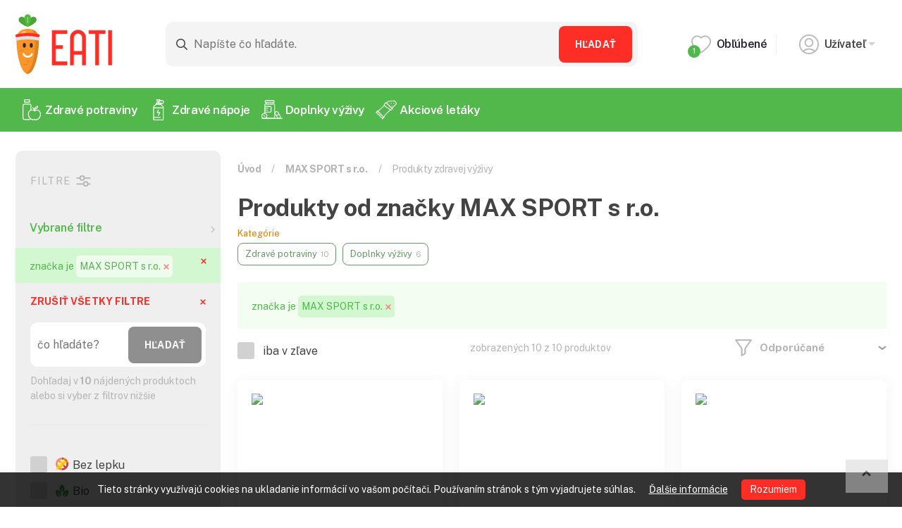

--- FILE ---
content_type: text/html; charset=UTF-8
request_url: https://eati.sk/znacka/1396-max-sport-s-ro/
body_size: 59986
content:
<!DOCTYPE html PUBLIC "-//W3C//DTD XHTML 1.1//EN" "http://www.w3.org/TR/xhtml11/DTD/xhtml11.dtd">
<html xmlns="http://www.w3.org/1999/xhtml" xml:lang="sk" lang="sk">
    <head>
		<meta charset="utf-8">
		<meta http-equiv="X-UA-Compatible" content="IE=edge">
		<meta name="viewport" content="width=device-width, initial-scale=1, shrink-to-fit=no">
		<meta name="description" content="Produkty zdravej výživy od značky MAX SPORT s r.o.">
		<meta name="robots" content="index, follow">
		<meta name="twitter:card" content="summary">
		<title>Produkty od značky MAX SPORT s r.o. | Eati.sk</title>
		<meta property="og:url" content="https://eati.sk/znacka/1396-max-sport-s-ro/">
		<meta property="og:title" content="Produkty od značky MAX SPORT s r.o.Produkty od značky MAX SPORT s r.o.">
		<meta property="og:description" content="Produkty zdravej výživy od značky MAX SPORT s r.o.">
		<meta property="og:site_name" content="Eati.sk">
		<meta property="og:image" content="https://eati.sk/img/ogp/preview.png">
		<meta name="msapplication-TileColor" content="#fe2d25">
		<meta name="msapplication-config" content="/img/favicon/browserconfig.xml">
		<meta name="theme-color" content="#fe2d25">
        <link rel="apple-touch-icon" sizes="57x57" href="/img/favicon/apple-icon-57x57.png">
        <link rel="apple-touch-icon" sizes="60x60" href="/img/favicon/apple-icon-60x60.png">
        <link rel="apple-touch-icon" sizes="72x72" href="/img/favicon/apple-icon-72x72.png">
        <link rel="apple-touch-icon" sizes="76x76" href="/img/favicon/apple-icon-76x76.png">
        <link rel="apple-touch-icon" sizes="114x114" href="/img/favicon/apple-icon-114x114.png">
        <link rel="apple-touch-icon" sizes="120x120" href="/img/favicon/apple-icon-120x120.png">
        <link rel="apple-touch-icon" sizes="144x144" href="/img/favicon/apple-icon-144x144.png">
        <link rel="apple-touch-icon" sizes="152x152" href="/img/favicon/apple-icon-152x152.png">
        <link rel="apple-touch-icon" sizes="180x180" href="/img/favicon/apple-icon-180x180.png">
        <link rel="icon" type="image/png" sizes="192x192"  href="/img/favicon/android-icon-192x192.png">
        <link rel="icon" type="image/png" sizes="32x32" href="/img/favicon/favicon-32x32.png">
        <link rel="icon" type="image/png" sizes="96x96" href="/img/favicon/favicon-96x96.png">
        <link rel="icon" type="image/png" sizes="16x16" href="/img/favicon/favicon-16x16.png">
        <link rel="manifest" href="/img/favicon/manifest.json">
		<link rel="shortcut icon" href="/img/favicon/favicon.ico">
		
        <link href="https://cdn.jsdelivr.net/npm/bootstrap@5.0.2/dist/css/bootstrap.min.css" rel="stylesheet" integrity="sha384-EVSTQN3/azprG1Anm3QDgpJLIm9Nao0Yz1ztcQTwFspd3yD65VohhpuuCOmLASjC" crossorigin="anonymous">
		<link rel="stylesheet" type="text/css" href="/css/index_min_6a9f79bea6729dae89f2fdea934af521.css">

		<link rel="preconnect" href="https://fonts.gstatic.com">
		<link href="https://fonts.googleapis.com/css2?family=Public+Sans:wght@300;400;600;700&display=swap" rel="stylesheet">

		<meta property="fb:app_id" content="901646673299587">		
        <script src="/js/ext/jquery-min.js"></script>
		<script type="text/javascript" src="/js/index_min_0e268160921c6272959f4213a45395dc.js"></script>
		<script async src="/js/ext/md5-min.js"></script>
		<script type="text/javascript">
			var addLoadEvent = function(func){
				var oldonload = window.onload;
				if (typeof window.onload != 'function') {
					window.onload = func;
				} else {
					window.onload = function() {
						if (oldonload) {oldonload();}
						func();
					}
				}
			}
			var _base = '/';
		</script>
    <script async src="https://pagead2.googlesyndication.com/pagead/js/adsbygoogle.js?client=ca-pub-3625909160705054" crossorigin="anonymous"></script>
    </head>
	<body>
    	<div id="fb-root"></div>
<script>
		
		  window.fbAsyncInit = function() {
			FB.init({
			  appId      : '901646673299587',
			  xfbml      : true,
			  version    : 'v2.8'
			});
		  };
		  
		  (function(d, s, id){
			 var js, fjs = d.getElementsByTagName(s)[0];
			 if (d.getElementById(id)) {return;}
			 js = d.createElement(s); js.id = id;
			 js.src = "//connect.facebook.net/en_US/sdk.js";
			 fjs.parentNode.insertBefore(js, fjs);
		   }(document, 'script', 'facebook-jssdk'));
		   
</script>		
		<div id="cookies_info">
			Tieto stránky využívajú cookies na ukladanie informácií vo vašom počítači. Používaním stránok s tým vyjadrujete súhlas. <a href="cookies">Ďalšie informácie</a>
			<button>Rozumiem</button>
		</div>                		<header class="header">
			<div class="container-fluid">
				<div class="d-flex justify-content-between align-items-center flex-wrap">
					<div class="d-flex align-items-center">
						<a href="/" class="logo">
							<svg>
								<title>EATI</title>
								<use xlink:href="#logoEati"></use>
							</svg>
						</a>
											</div>
										<form class="header__search" action="/hladame/" name="search">
						<div class="form-wrapper">
							<svg class="icon"><use xlink:href="#search"></use></svg>
							<input type="text" name="keywords" placeholder="Napíšte čo hľadáte." autocomplete="off" autofocus>
							<button type="submit" class="btn btn-primary">Hľadať</button>
						</div>
						<div class="search-autocomplete"></div>
					</form>
										<ul class="header__user-nav">
						<li>
							<a href="/moj-ucet/oblubene">
																<div class="icon-wrapper"><svg class="icon"><use xlink:href="#like"></use></svg><div class="amount" data-rel="fav">1</div></div>
								Obľúbené
							</a>
						</li>
						<li class="dropdown">
							<a class="nav-link dropdown-toggle" href="#" id="navbarDropdown" role="button" data-bs-toggle="dropdown" aria-haspopup="true" aria-expanded="false">
								<div class="icon-wrapper"><svg class="icon"><use xlink:href="#user"></use></svg></div>
                                								Užívateľ
                                							</a>
							<div class="dropdown-menu" aria-labelledby="navbarDropdown">
						<a class="dropdown-item" href="/moj-ucet/prihlasenie">Prihlásenie</a>
								<a class="dropdown-item" href="/moj-ucet/registracia">Registrácia</a>							</div>
						</li>
					</ul>
				</div>
			</div>
		</header>

		<nav class="navbar navbar-expand-md main-nav">
			<div class="container-fluid">
				<button class="main-nav-link collapsed" type="button" data-bs-toggle="collapse" data-bs-target="#navbar" aria-controls="navbar" aria-expanded="false" aria-label="Toggle navigation">
					<div class="icon"><span></span><span></span><span></span><span></span></div><div class="text">MENU</div>
				</button>
				<div class="collapse navbar-collapse" id="navbar">
					<ul class="navbar-nav mr-auto">

		
						<li class="main-nav__item">
							<a href="/ponuka/zdrave-potraviny/" class="nav-link">
								<svg class="icon"><use xlink:href="#navItem1"></use></svg>
								Zdravé potraviny
							</a>
                    
							<div class="submenu">
								<div class="container-fluid">
									<div class="row">
										<div class="col-lg-3 col-sm-6">
											<div class="heading">Kategórie</div>
											<ul>
												
												<li><a href="/ponuka/zdrave-potraviny/cestoviny-a-ryza/">Cestoviny a ryža</a></li>
												<li><a href="/ponuka/zdrave-potraviny/jogurty-masla-mliecne-vyrobky-a-syry/">Jogurty, maslá, mliečne výrobky a syry</a></li>
												<li><a href="/ponuka/zdrave-potraviny/kase-a-pyre/">Kaše a pyré</a></li>
												<li><a href="/ponuka/zdrave-potraviny/kremy-dzemy-a-marmelady/">Krémy, džemy a marmelády</a></li>
												<li><a href="/ponuka/zdrave-potraviny/lahodky-a-delikatesy/">Lahôdky a delikatesy</a></li>
											</ul>
										</div>
										<div class="col-lg-3 col-sm-6">
											<div class="heading">&nbsp;</div>
											<ul>
												
												<li><a href="/ponuka/zdrave-potraviny/maso/">Mäso</a></li>
												<li><a href="/ponuka/zdrave-potraviny/muky-a-krupice/">Múky a krupice</a></li>
												<li><a href="/ponuka/zdrave-potraviny/nahrada-klasickeho-jedla-a-napojov/">Náhrada klasického jedla a nápojov</a></li>
												<li><a href="/ponuka/zdrave-potraviny/obilniny-a-strukoviny/">Obilniny a strukoviny</a></li>
												<li><a href="/ponuka/zdrave-potraviny/oleje-tuky-a-octy/">Oleje, tuky a octy</a></li>
											</ul>
                                            <a href="/ponuka/zdrave-potraviny/" class="btn btn-flat-3">Všetky kategórie <svg class="icon"><use xlink:href="#aright"></use></svg></a>

										</div>
										<div class="col-lg-3 col-sm-6">
											<div class="heading">Značky</div>
											<ul>
												
												<li><a href="/znacka/94-country-life/zdrave-potraviny/">Country Life</a></li>
												<li><a href="/znacka/373-mixit/zdrave-potraviny/">Mixit</a></li>
												<li><a href="/znacka/51-probio/zdrave-potraviny/">PROBIO</a></li>
												<li><a href="/znacka/977-grizly/zdrave-potraviny/">GRIZLY</a></li>
												<li><a href="/znacka/278-sonnentor/zdrave-potraviny/">Sonnentor</a></li>
											</ul>
											<a href="/znacky" class="btn btn-flat-3">Zobraziť všetky <svg class="icon"><use xlink:href="#aright"></use></svg></a>
										</div>
										<div class="col-lg-3 col-sm-6">
											<div class="heading">Obchody</div>
											<ul>
												
												<li><a href="/obchod/gymbeamsk/zdrave-potraviny/">GymBeam.sk</a></li>
												<li><a href="/obchod/vitanellask/zdrave-potraviny/">Vitanella.sk</a></li>
												<li><a href="/obchod/grizlysk/zdrave-potraviny/">Grizly.sk</a></li>
												<li><a href="/obchod/bomosk/zdrave-potraviny/">Bomo.sk</a></li>
												<li><a href="/obchod/bohatstvo-prirodysk/zdrave-potraviny/">Bohatstvo-prirody.sk</a></li>
											</ul>
											<a href="/obchody" class="btn btn-flat-3">Zobraziť všetky <svg class="icon"><use xlink:href="#aright"></use></svg></a>
										</div>
									</div>
								</div>
							</div>
                            
						</li>
						<li class="main-nav__item">
							<a href="/ponuka/zdrave-napoje/" class="nav-link">
								<svg class="icon"><use xlink:href="#navItem6"></use></svg>
								Zdravé nápoje
							</a>
                    
							<div class="submenu">
								<div class="container-fluid">
									<div class="row">
										<div class="col-lg-3 col-sm-6">
											<div class="heading">Kategórie</div>
											<ul>
												
												<li><a href="/ponuka/zdrave-napoje/caje/">Čaje</a></li>
												<li><a href="/ponuka/zdrave-napoje/dzusy-a-limonady/">Džúsy a limonády</a></li>
												<li><a href="/ponuka/zdrave-napoje/energeticke-napoje/">Energetické nápoje</a></li>
												<li><a href="/ponuka/zdrave-napoje/kava/">Káva</a></li>
												<li><a href="/ponuka/zdrave-napoje/ovocne-sirupy/">Ovocné sirupy</a></li>
											</ul>
										</div>
										<div class="col-lg-3 col-sm-6">
											<div class="heading">&nbsp;</div>
											<ul>
												
												<li><a href="/ponuka/zdrave-napoje/piva-a-vina/">Pivá a vína</a></li>
												<li><a href="/ponuka/zdrave-napoje/smoothie/">Smoothie</a></li>
												<li><a href="/ponuka/zdrave-napoje/vody/">Vody</a></li>
												<li><a href="/ponuka/zdrave-napoje/ostatne-napoje/">Ostatné nápoje</a></li>
											</ul>
                                            <a href="/ponuka/zdrave-napoje/" class="btn btn-flat-3">Všetky kategórie <svg class="icon"><use xlink:href="#aright"></use></svg></a>

										</div>
										<div class="col-lg-3 col-sm-6">
											<div class="heading">Značky</div>
											<ul>
												
												<li><a href="/znacka/94-country-life/zdrave-napoje/">Country Life</a></li>
												<li><a href="/znacka/373-mixit/zdrave-napoje/">Mixit</a></li>
												<li><a href="/znacka/51-probio/zdrave-napoje/">PROBIO</a></li>
												<li><a href="/znacka/977-grizly/zdrave-napoje/">GRIZLY</a></li>
												<li><a href="/znacka/278-sonnentor/zdrave-napoje/">Sonnentor</a></li>
											</ul>
											<a href="/znacky" class="btn btn-flat-3">Zobraziť všetky <svg class="icon"><use xlink:href="#aright"></use></svg></a>
										</div>
										<div class="col-lg-3 col-sm-6">
											<div class="heading">Obchody</div>
											<ul>
												
												<li><a href="/obchod/gymbeamsk/zdrave-napoje/">GymBeam.sk</a></li>
												<li><a href="/obchod/vitanellask/zdrave-napoje/">Vitanella.sk</a></li>
												<li><a href="/obchod/grizlysk/zdrave-napoje/">Grizly.sk</a></li>
												<li><a href="/obchod/bomosk/zdrave-napoje/">Bomo.sk</a></li>
											</ul>
											<a href="/obchody" class="btn btn-flat-3">Zobraziť všetky <svg class="icon"><use xlink:href="#aright"></use></svg></a>
										</div>
									</div>
								</div>
							</div>
                            
						</li>
						<li class="main-nav__item">
							<a href="/ponuka/doplnky-vyzivy/" class="nav-link">
								<svg class="icon"><use xlink:href="#navItem5"></use></svg>
								Doplnky výživy
							</a>
                    
							<div class="submenu">
								<div class="container-fluid">
									<div class="row">
										<div class="col-lg-3 col-sm-6">
											<div class="heading">Kategórie</div>
											<ul>
												
												<li><a href="/ponuka/doplnky-vyzivy/aminokyseliny/">Aminokyseliny</a></li>
												<li><a href="/ponuka/doplnky-vyzivy/anabolizery-a-stimulanty-zlepsenie-vykonu/">Anabolizéry a stimulanty, zlepšenie výkonu</a></li>
												<li><a href="/ponuka/doplnky-vyzivy/detoxikacia/">Detoxikácia</a></li>
												<li><a href="/ponuka/doplnky-vyzivy/dieta-a-chudnutie/">Diéta a chudnutie</a></li>
												<li><a href="/ponuka/doplnky-vyzivy/gainery/">Gainery</a></li>
											</ul>
										</div>
										<div class="col-lg-3 col-sm-6">
											<div class="heading">&nbsp;</div>
											<ul>
												
												<li><a href="/ponuka/doplnky-vyzivy/klbova-vyziva-a-kosti/">Kĺbová výživa a kosti</a></li>
												<li><a href="/ponuka/doplnky-vyzivy/kreatin/">Kreatín</a></li>
												<li><a href="/ponuka/doplnky-vyzivy/podpora-imunity-a-zdravia/">Podpora imunity a zdravia</a></li>
												<li><a href="/ponuka/doplnky-vyzivy/proteiny/">Proteíny</a></li>
												<li><a href="/ponuka/doplnky-vyzivy/regeneracia/">Regenerácia</a></li>
											</ul>
                                            <a href="/ponuka/doplnky-vyzivy/" class="btn btn-flat-3">Všetky kategórie <svg class="icon"><use xlink:href="#aright"></use></svg></a>

										</div>
										<div class="col-lg-3 col-sm-6">
											<div class="heading">Značky</div>
											<ul>
												
												<li><a href="/znacka/194-gymbeam/doplnky-vyzivy/">GymBeam</a></li>
												<li><a href="/znacka/1387-kompava-spol-sro/doplnky-vyzivy/">KOMPAVA spol. s.r.o.</a></li>
												<li><a href="/znacka/197-nutrend/doplnky-vyzivy/">Nutrend</a></li>
												<li><a href="/znacka/238-prom-in/doplnky-vyzivy/">Prom-IN</a></li>
											</ul>
											<a href="/znacky" class="btn btn-flat-3">Zobraziť všetky <svg class="icon"><use xlink:href="#aright"></use></svg></a>
										</div>
										<div class="col-lg-3 col-sm-6">
											<div class="heading">Obchody</div>
											<ul>
												
												<li><a href="/obchod/gymbeamsk/doplnky-vyzivy/">GymBeam.sk</a></li>
												<li><a href="/obchod/grizlysk/doplnky-vyzivy/">Grizly.sk</a></li>
												<li><a href="/obchod/kompavask/doplnky-vyzivy/">Kompava.sk</a></li>
												<li><a href="/obchod/ketodietsk/doplnky-vyzivy/">KetoDiet.sk</a></li>
												<li><a href="/obchod/zerexsk/doplnky-vyzivy/">Zerex.sk</a></li>
											</ul>
											<a href="/obchody" class="btn btn-flat-3">Zobraziť všetky <svg class="icon"><use xlink:href="#aright"></use></svg></a>
										</div>
									</div>
								</div>
							</div>
                            
						</li>
						<li class="main-nav__item">
							<a href="/letaky/" class="nav-link">
								<svg class="icon"><use xlink:href="#navItem3"></use></svg>
								Akciové letáky
							</a>
                    
							<div class="submenu">
								<div class="container-fluid">
									<div class="row">
										<div class="col-lg-3 col-sm-6">
											<div class="heading">Akciové letáky</div>
											<ul>
												
                                <li class="flyer-shop-list__item">
                                    <a href="https://eati.sk/letaky/kaufland">
                                        <source srcset="/img/flyer/shops/kaufland_logo.png?1656590890" type="image/png">
                                <img src="https://eati.sk/img/flyer/shops/kaufland_logo.png?1656590890" alt="Kaufland logo">
                                        Kaufland leták
                                    </a>
                                </li>
                        
                                <li class="flyer-shop-list__item">
                                    <a href="https://eati.sk/letaky/lidl">
                                        <source srcset="/img/flyer/shops/lidl_logo.png?1656086977" type="image/png">
                                <img src="https://eati.sk/img/flyer/shops/lidl_logo.png?1656086977" alt="Lidl logo">
                                        Lidl leták
                                    </a>
                                </li>
                        
                                <li class="flyer-shop-list__item">
                                    <a href="https://eati.sk/letaky/tesco">
                                        <source srcset="/img/flyer/shops/tesco_logo.png?1656592913" type="image/png">
                                <img src="https://eati.sk/img/flyer/shops/tesco_logo.png?1656592913" alt="Tesco logo">
                                        Tesco leták
                                    </a>
                                </li>
                        
											</ul>
										</div>
										<div class="col-lg-3 col-sm-6">
											<div class="heading">&nbsp;</div>
											<ul>
												
                                <li class="flyer-shop-list__item">
                                    <a href="https://eati.sk/letaky/billa">
                                        <source srcset="/img/flyer/shops/billa_logo.png?1656086991" type="image/png">
                                <img src="https://eati.sk/img/flyer/shops/billa_logo.png?1656086991" alt="Billa logo">
                                        Billa leták
                                    </a>
                                </li>
                        
                                <li class="flyer-shop-list__item">
                                    <a href="https://eati.sk/letaky/milk-agro">
                                        <source srcset="/img/flyer/shops/milk-agro_logo.png?1656578731" type="image/png">
                                <img src="https://eati.sk/img/flyer/shops/milk-agro_logo.png?1656578731" alt="Milk Agro logo">
                                        Milk Agro leták
                                    </a>
                                </li>
                        
                                <li class="flyer-shop-list__item">
                                    <a href="https://eati.sk/letaky/coop-jednota">
                                        <source srcset="/img/flyer/shops/coop-jednota_logo.png?1656579372" type="image/png">
                                <img src="https://eati.sk/img/flyer/shops/coop-jednota_logo.png?1656579372" alt="COOP Jednota logo">
                                        COOP Jednota leták
                                    </a>
                                </li>
                        
											</ul>
										</div>
										<div class="col-lg-3 col-sm-6">
											<div class="heading">&nbsp;</div>
											<ul>
												
                                <li class="flyer-shop-list__item">
                                    <a href="https://eati.sk/letaky/fresh">
                                        <source srcset="/img/flyer/shops/fresh_logo.png?1656349623" type="image/png">
                                <img src="https://eati.sk/img/flyer/shops/fresh_logo.png?1656349623" alt="Fresh logo">
                                        Fresh leták
                                    </a>
                                </li>
                        
                                <li class="flyer-shop-list__item">
                                    <a href="https://eati.sk/letaky/klas">
                                        <source srcset="/img/flyer/shops/klas_logo.png?1656349735" type="image/png">
                                <img src="https://eati.sk/img/flyer/shops/klas_logo.png?1656349735" alt="Klas logo">
                                        Klas leták
                                    </a>
                                </li>
                        
                                <li class="flyer-shop-list__item">
                                    <a href="https://eati.sk/letaky/terno">
                                        <source srcset="/img/flyer/shops/terno_logo.png?1656841386" type="image/png">
                                <img src="https://eati.sk/img/flyer/shops/terno_logo.png?1656841386" alt="Terno logo">
                                        Terno leták
                                    </a>
                                </li>
                        
											</ul>
										</div>
										<div class="col-lg-3 col-sm-6">
											<div class="heading">&nbsp;</div>
											<ul>
												
											</ul>
                                            <a href="/letaky/" class="btn btn-flat-3">Všetky akciové letáky <svg class="icon"><use xlink:href="#aright"></use></svg></a>

										</div>
									</div>
								</div>
							</div>
                            
						</li>
					</ul>
				</div>
			</div>
		</nav>
        
		
                    <div class="mobile-filter-btn col-lg-3">
						<div class="show-filter d-block d-md-none" data-bs-toggle="collapse" data-bs-target="#filter"><img src="/images/filter_mobile.png" alt="filter"> FILTER (<span id="filter-count">0</span>) <i class="arrow-white down ml5 mb5"></i></div>
                    </div>
                    
	<section class="product-list product-list--nolimit">
        <div class="container-fluid">
                <div class="row">
                    <div class="col-lg-3">
						<div class="collapse d-md-block" id="filter">
						
                        <div class="product-list__filter">
                            <div class="filter-wrapper">
                                <div class="heading">FILTRE<svg class="icon"><use xlink:href="#filters"></use></svg></div>
                            </div>
                            <div class="filter-group filter-group--chosen">
                                <button type="button" class="btn-collapse " data-bs-target="#collapse-filter-0" data-bs-toggle="collapse">Vybrané filtre <svg class="icon"><use xlink:href="#aright"></use></svg></button>

								<div class="collapse show" id="collapse-filter-0">
									
                                    <div class="filter-chosen-item" data-filter-name="brand">
                                        <div class="text">značka je <span id="brand-1396">MAX SPORT s r.o.<a href="#remove-option"><svg class="icon"><use xlink:href="#remove"></use></svg></a></span></div>
										<a href="#remove"><svg class="icon"><use xlink:href="#remove"></use></svg></a>
                                    </div>

								</div>

							</div>

                            <div class="filter-wrapper">
								<form name="offer_filter" method="post">
								<input type="hidden" name="filter[cat_url]" value="/znacka/1396-max-sport-s-ro/">
                                <a href="#" data-action="reset_filter" class="remove ">ZRUŠIŤ VŠETKY FILTRE<svg class="icon"><use xlink:href="#remove"></use></svg></a>
                                <div class="search-wrapper">
                                <input type="text" name="filter[search]" value="" placeholder="čo hľadáte?">
                                <button type="button" class="btn btn-primary" id="filter-search-btn">Hľadať</button>
                                <div class="amount">Dohľadaj v <span class="amount-total">0</span> nájdených produktoch alebo si vyber z filtrov nižšie</div>
                                </div>
                                


                                <ul class="categories">
								</ul>
                        
										<div class="filter-group">
											<button type="button" class="btn-collapse"></button>
													<div class="form-group form-group--checkbox" data-value="bez lepku" data-search-group="filter-tag-cat-2">
														<input id="checkbox-tag-2-3" class="checkbox-input" type="checkbox" name="filter[tag-2][]" value="2-3" >
														<label for="checkbox-tag-2-3" class="checkbox-label">
															<div class="icon-check"></div>
															<div class="text d-flex align-items-center flex-grow-1"><div class="filter-icon"><img src="/img/offer/tag/3-bez-lepku.svg?1628610377" alt="Bez lepku"></div>Bez lepku</div>
														</label>
													</div>
													<div class="form-group form-group--checkbox" data-value="bio" data-search-group="filter-tag-cat-2">
														<input id="checkbox-tag-2-7" class="checkbox-input" type="checkbox" name="filter[tag-2][]" value="2-7" >
														<label for="checkbox-tag-2-7" class="checkbox-label">
															<div class="icon-check"></div>
															<div class="text d-flex align-items-center flex-grow-1"><div class="filter-icon"><img src="/img/offer/tag/7-bio.svg?1628586398" alt="Bio"></div>Bio</div>
														</label>
													</div>
													<div class="form-group form-group--checkbox" data-value="vegan" data-search-group="filter-tag-cat-2">
														<input id="checkbox-tag-2-4" class="checkbox-input" type="checkbox" name="filter[tag-2][]" value="2-4" >
														<label for="checkbox-tag-2-4" class="checkbox-label">
															<div class="icon-check"></div>
															<div class="text d-flex align-items-center flex-grow-1"><div class="filter-icon"><img src="/img/offer/tag/4-vegan.svg?1628586469" alt="Vegan"></div>Vegan</div>
														</label>
													</div>
										</div>
										<div class="filter-group">
											<button type="button" class="btn-collapse collapsed" data-bs-target="#collapse-filter-tag-cat-26" data-bs-toggle="collapse"><div class="filter-group-icon"><img src="/img/offer/tag_category/26-vysledok.svg?1652700242" alt="Výsledok"></div>Výsledok <svg class="icon"><use xlink:href="#aright"></use></svg></button>
											<div class="collapse" id="collapse-filter-tag-cat-26">
												<div class="mb-4 d-flex">
													<input type="text" placeholder="Hľadať..." class="filter-search" data-search-target="filter-tag-cat-26">
												</div>
												<div class="filter-group-wrapper">
													<div class="form-group form-group--checkbox" data-value="chudnutie" data-search-group="filter-tag-cat-26">
														<input id="checkbox-tag-26-98" class="checkbox-input" type="checkbox" name="filter[tag-26][]" value="26-98" >
														<label for="checkbox-tag-26-98" class="checkbox-label">
															<div class="icon-check"></div>
															<div class="text d-flex align-items-center flex-grow-1">Chudnutie</div>
														</label>
													</div>
													<div class="form-group form-group--checkbox" data-value="detoxik�cia" data-search-group="filter-tag-cat-26">
														<input id="checkbox-tag-26-65" class="checkbox-input" type="checkbox" name="filter[tag-26][]" value="26-65" >
														<label for="checkbox-tag-26-65" class="checkbox-label">
															<div class="icon-check"></div>
															<div class="text d-flex align-items-center flex-grow-1">Detoxikácia</div>
														</label>
													</div>
													<div class="form-group form-group--checkbox" data-value="energia" data-search-group="filter-tag-cat-26">
														<input id="checkbox-tag-26-96" class="checkbox-input" type="checkbox" name="filter[tag-26][]" value="26-96" >
														<label for="checkbox-tag-26-96" class="checkbox-label">
															<div class="icon-check"></div>
															<div class="text d-flex align-items-center flex-grow-1">Energia</div>
														</label>
													</div>
													<div class="form-group form-group--checkbox" data-value="lep�� sex" data-search-group="filter-tag-cat-26">
														<input id="checkbox-tag-26-100" class="checkbox-input" type="checkbox" name="filter[tag-26][]" value="26-100" >
														<label for="checkbox-tag-26-100" class="checkbox-label">
															<div class="icon-check"></div>
															<div class="text d-flex align-items-center flex-grow-1">Lepší sex</div>
														</label>
													</div>
													<div class="form-group form-group--checkbox" data-value="menej tuku" data-search-group="filter-tag-cat-26">
														<input id="checkbox-tag-26-97" class="checkbox-input" type="checkbox" name="filter[tag-26][]" value="26-97" >
														<label for="checkbox-tag-26-97" class="checkbox-label">
															<div class="icon-check"></div>
															<div class="text d-flex align-items-center flex-grow-1">Menej tuku</div>
														</label>
													</div>
													<div class="form-group form-group--checkbox" data-value="objem" data-search-group="filter-tag-cat-26">
														<input id="checkbox-tag-26-99" class="checkbox-input" type="checkbox" name="filter[tag-26][]" value="26-99" >
														<label for="checkbox-tag-26-99" class="checkbox-label">
															<div class="icon-check"></div>
															<div class="text d-flex align-items-center flex-grow-1">Objem</div>
														</label>
													</div>
													<div class="form-group form-group--checkbox" data-value="sila" data-search-group="filter-tag-cat-26">
														<input id="checkbox-tag-26-95" class="checkbox-input" type="checkbox" name="filter[tag-26][]" value="26-95" >
														<label for="checkbox-tag-26-95" class="checkbox-label">
															<div class="icon-check"></div>
															<div class="text d-flex align-items-center flex-grow-1">Sila</div>
														</label>
													</div>
													<div class="form-group form-group--checkbox" data-value="sp�nok" data-search-group="filter-tag-cat-26">
														<input id="checkbox-tag-26-71" class="checkbox-input" type="checkbox" name="filter[tag-26][]" value="26-71" >
														<label for="checkbox-tag-26-71" class="checkbox-label">
															<div class="icon-check"></div>
															<div class="text d-flex align-items-center flex-grow-1">Spánok</div>
														</label>
													</div>
													<div class="form-group form-group--checkbox" data-value="svaly" data-search-group="filter-tag-cat-26">
														<input id="checkbox-tag-26-94" class="checkbox-input" type="checkbox" name="filter[tag-26][]" value="26-94" >
														<label for="checkbox-tag-26-94" class="checkbox-label">
															<div class="icon-check"></div>
															<div class="text d-flex align-items-center flex-grow-1">Svaly</div>
														</label>
													</div>
												</div>
											</div>
										</div>
										<div class="filter-group">
											<button type="button" class="btn-collapse collapsed" data-bs-target="#collapse-filter-tag-cat-16" data-bs-toggle="collapse"><div class="filter-group-icon"><img src="/img/offer/tag_category/16-riesi-problem.png?1650132634" alt="Rieši problém"></div>Rieši problém <svg class="icon"><use xlink:href="#aright"></use></svg></button>
											<div class="collapse" id="collapse-filter-tag-cat-16">
												<div class="mb-4 d-flex">
													<input type="text" placeholder="Hľadať..." class="filter-search" data-search-target="filter-tag-cat-16">
												</div>
												<div class="filter-group-wrapper">
													<div class="form-group form-group--checkbox" data-value="depresia" data-search-group="filter-tag-cat-16">
														<input id="checkbox-tag-16-76" class="checkbox-input" type="checkbox" name="filter[tag-16][]" value="16-76" >
														<label for="checkbox-tag-16-76" class="checkbox-label">
															<div class="icon-check"></div>
															<div class="text d-flex align-items-center flex-grow-1">Depresia</div>
														</label>
													</div>
													<div class="form-group form-group--checkbox" data-value="nachladnutie" data-search-group="filter-tag-cat-16">
														<input id="checkbox-tag-16-37" class="checkbox-input" type="checkbox" name="filter[tag-16][]" value="16-37" >
														<label for="checkbox-tag-16-37" class="checkbox-label">
															<div class="icon-check"></div>
															<div class="text d-flex align-items-center flex-grow-1">Nachladnutie</div>
														</label>
													</div>
													<div class="form-group form-group--checkbox" data-value="otehotnenie" data-search-group="filter-tag-cat-16">
														<input id="checkbox-tag-16-104" class="checkbox-input" type="checkbox" name="filter[tag-16][]" value="16-104" >
														<label for="checkbox-tag-16-104" class="checkbox-label">
															<div class="icon-check"></div>
															<div class="text d-flex align-items-center flex-grow-1">Otehotnenie</div>
														</label>
													</div>
													<div class="form-group form-group--checkbox" data-value="probl�my s erekciou" data-search-group="filter-tag-cat-16">
														<input id="checkbox-tag-16-73" class="checkbox-input" type="checkbox" name="filter[tag-16][]" value="16-73" >
														<label for="checkbox-tag-16-73" class="checkbox-label">
															<div class="icon-check"></div>
															<div class="text d-flex align-items-center flex-grow-1">Problémy s erekciou</div>
														</label>
													</div>
													<div class="form-group form-group--checkbox" data-value="prostata" data-search-group="filter-tag-cat-16">
														<input id="checkbox-tag-16-38" class="checkbox-input" type="checkbox" name="filter[tag-16][]" value="16-38" >
														<label for="checkbox-tag-16-38" class="checkbox-label">
															<div class="icon-check"></div>
															<div class="text d-flex align-items-center flex-grow-1">Prostata</div>
														</label>
													</div>
													<div class="form-group form-group--checkbox" data-value="sp�nok" data-search-group="filter-tag-cat-16">
														<input id="checkbox-tag-16-71" class="checkbox-input" type="checkbox" name="filter[tag-16][]" value="16-71" >
														<label for="checkbox-tag-16-71" class="checkbox-label">
															<div class="icon-check"></div>
															<div class="text d-flex align-items-center flex-grow-1">Spánok</div>
														</label>
													</div>
													<div class="form-group form-group--checkbox" data-value="vysok� krvn� tlak" data-search-group="filter-tag-cat-16">
														<input id="checkbox-tag-16-72" class="checkbox-input" type="checkbox" name="filter[tag-16][]" value="16-72" >
														<label for="checkbox-tag-16-72" class="checkbox-label">
															<div class="icon-check"></div>
															<div class="text d-flex align-items-center flex-grow-1">Vysoký krvný tlak</div>
														</label>
													</div>
												</div>
											</div>
										</div>
										<div class="filter-group">
											<button type="button" class="btn-collapse collapsed" data-bs-target="#collapse-filter-tag-cat-11" data-bs-toggle="collapse"><div class="filter-group-icon"><img src="/img/offer/tag_category/11-chut.svg?1628784565" alt="Chuť"></div>Chuť <svg class="icon"><use xlink:href="#aright"></use></svg></button>
											<div class="collapse" id="collapse-filter-tag-cat-11">
												<div class="mb-4 d-flex">
													<input type="text" placeholder="Hľadať..." class="filter-search" data-search-target="filter-tag-cat-11">
												</div>
												<div class="filter-group-wrapper">
													<div class="form-group form-group--checkbox" data-value="anan�sov�" data-search-group="filter-tag-cat-11">
														<input id="checkbox-tag-11-131" class="checkbox-input" type="checkbox" name="filter[tag-11][]" value="11-131" >
														<label for="checkbox-tag-11-131" class="checkbox-label">
															<div class="icon-check"></div>
															<div class="text d-flex align-items-center flex-grow-1"><div class="filter-icon"><img src="/img/offer/tag/131-ananasova.svg?1653301405" alt="ananásová"></div>ananásová</div>
														</label>
													</div>
													<div class="form-group form-group--checkbox" data-value="ban�nov�" data-search-group="filter-tag-cat-11">
														<input id="checkbox-tag-11-105" class="checkbox-input" type="checkbox" name="filter[tag-11][]" value="11-105" >
														<label for="checkbox-tag-11-105" class="checkbox-label">
															<div class="icon-check"></div>
															<div class="text d-flex align-items-center flex-grow-1"><div class="filter-icon"><img src="/img/offer/tag/105-bananova.svg?1653041724" alt="banánová"></div>banánová</div>
														</label>
													</div>
													<div class="form-group form-group--checkbox" data-value="bez pr�chute" data-search-group="filter-tag-cat-11">
														<input id="checkbox-tag-11-114" class="checkbox-input" type="checkbox" name="filter[tag-11][]" value="11-114" >
														<label for="checkbox-tag-11-114" class="checkbox-label">
															<div class="icon-check"></div>
															<div class="text d-flex align-items-center flex-grow-1"><div class="filter-icon"><img src="/img/offer/tag/114-bez-prichute.svg?1653044695" alt="bez príchute"></div>bez príchute</div>
														</label>
													</div>
													<div class="form-group form-group--checkbox" data-value="brosky�ov�" data-search-group="filter-tag-cat-11">
														<input id="checkbox-tag-11-128" class="checkbox-input" type="checkbox" name="filter[tag-11][]" value="11-128" >
														<label for="checkbox-tag-11-128" class="checkbox-label">
															<div class="icon-check"></div>
															<div class="text d-flex align-items-center flex-grow-1"><div class="filter-icon"><img src="/img/offer/tag/128-broskynova.svg?1653299984" alt="broskyňová"></div>broskyňová</div>
														</label>
													</div>
													<div class="form-group form-group--checkbox" data-value="�ere��ov�" data-search-group="filter-tag-cat-11">
														<input id="checkbox-tag-11-129" class="checkbox-input" type="checkbox" name="filter[tag-11][]" value="11-129" >
														<label for="checkbox-tag-11-129" class="checkbox-label">
															<div class="icon-check"></div>
															<div class="text d-flex align-items-center flex-grow-1"><div class="filter-icon"><img src="/img/offer/tag/129-ceresnova.svg?1653300252" alt="čerešňová"></div>čerešňová</div>
														</label>
													</div>
													<div class="form-group form-group--checkbox" data-value="citr�nov�" data-search-group="filter-tag-cat-11">
														<input id="checkbox-tag-11-27" class="checkbox-input" type="checkbox" name="filter[tag-11][]" value="11-27" >
														<label for="checkbox-tag-11-27" class="checkbox-label">
															<div class="icon-check"></div>
															<div class="text d-flex align-items-center flex-grow-1"><div class="filter-icon"><img src="/img/offer/tag/27-citronova.svg?1628786517" alt="citrónová"></div>citrónová</div>
														</label>
													</div>
													<div class="form-group form-group--checkbox" data-value="�okol�dov�" data-search-group="filter-tag-cat-11">
														<input id="checkbox-tag-11-24" class="checkbox-input" type="checkbox" name="filter[tag-11][]" value="11-24" >
														<label for="checkbox-tag-11-24" class="checkbox-label">
															<div class="icon-check"></div>
															<div class="text d-flex align-items-center flex-grow-1"><div class="filter-icon"><img src="/img/offer/tag/24-cokoladova.svg?1628786387" alt="čokoládová"></div>čokoládová</div>
														</label>
													</div>
													<div class="form-group form-group--checkbox" data-value="grepov�" data-search-group="filter-tag-cat-11">
														<input id="checkbox-tag-11-126" class="checkbox-input" type="checkbox" name="filter[tag-11][]" value="11-126" >
														<label for="checkbox-tag-11-126" class="checkbox-label">
															<div class="icon-check"></div>
															<div class="text d-flex align-items-center flex-grow-1"><div class="filter-icon"><img src="/img/offer/tag/126-grep.svg?1653299084" alt="grepová"></div>grepová</div>
														</label>
													</div>
													<div class="form-group form-group--checkbox" data-value="hru�kov�" data-search-group="filter-tag-cat-11">
														<input id="checkbox-tag-11-132" class="checkbox-input" type="checkbox" name="filter[tag-11][]" value="11-132" >
														<label for="checkbox-tag-11-132" class="checkbox-label">
															<div class="icon-check"></div>
															<div class="text d-flex align-items-center flex-grow-1"><div class="filter-icon"><img src="/img/offer/tag/132-hruskova.svg?1653301570" alt="hrušková"></div>hrušková</div>
														</label>
													</div>
													<div class="form-group form-group--checkbox" data-value="jablkov�" data-search-group="filter-tag-cat-11">
														<input id="checkbox-tag-11-127" class="checkbox-input" type="checkbox" name="filter[tag-11][]" value="11-127" >
														<label for="checkbox-tag-11-127" class="checkbox-label">
															<div class="icon-check"></div>
															<div class="text d-flex align-items-center flex-grow-1"><div class="filter-icon"><img src="/img/offer/tag/127-jablkova.svg?1653299792" alt="jablková"></div>jablková</div>
														</label>
													</div>
													<div class="form-group form-group--checkbox" data-value="jahodov�" data-search-group="filter-tag-cat-11">
														<input id="checkbox-tag-11-93" class="checkbox-input" type="checkbox" name="filter[tag-11][]" value="11-93" >
														<label for="checkbox-tag-11-93" class="checkbox-label">
															<div class="icon-check"></div>
															<div class="text d-flex align-items-center flex-grow-1"><div class="filter-icon"><img src="/img/offer/tag/93-jahodova.svg?1652624643" alt="jahodová"></div>jahodová</div>
														</label>
													</div>
													<div class="form-group form-group--checkbox" data-value="karamelov�" data-search-group="filter-tag-cat-11">
														<input id="checkbox-tag-11-103" class="checkbox-input" type="checkbox" name="filter[tag-11][]" value="11-103" >
														<label for="checkbox-tag-11-103" class="checkbox-label">
															<div class="icon-check"></div>
															<div class="text d-flex align-items-center flex-grow-1"><div class="filter-icon"><img src="/img/offer/tag/103-karamelova.svg?1652725728" alt="karamelová"></div>karamelová</div>
														</label>
													</div>
													<div class="form-group form-group--checkbox" data-value="kokosov�" data-search-group="filter-tag-cat-11">
														<input id="checkbox-tag-11-25" class="checkbox-input" type="checkbox" name="filter[tag-11][]" value="11-25" >
														<label for="checkbox-tag-11-25" class="checkbox-label">
															<div class="icon-check"></div>
															<div class="text d-flex align-items-center flex-grow-1"><div class="filter-icon"><img src="/img/offer/tag/25-kokosova.svg?1628786288" alt="kokosová"></div>kokosová</div>
														</label>
													</div>
													<div class="form-group form-group--checkbox" data-value="malinov�" data-search-group="filter-tag-cat-11">
														<input id="checkbox-tag-11-134" class="checkbox-input" type="checkbox" name="filter[tag-11][]" value="11-134" >
														<label for="checkbox-tag-11-134" class="checkbox-label">
															<div class="icon-check"></div>
															<div class="text d-flex align-items-center flex-grow-1"><div class="filter-icon"><img src="/img/offer/tag/134-malinova.svg?1653301981" alt="malinová"></div>malinová</div>
														</label>
													</div>
													<div class="form-group form-group--checkbox" data-value="mel�nov�" data-search-group="filter-tag-cat-11">
														<input id="checkbox-tag-11-130" class="checkbox-input" type="checkbox" name="filter[tag-11][]" value="11-130" >
														<label for="checkbox-tag-11-130" class="checkbox-label">
															<div class="icon-check"></div>
															<div class="text d-flex align-items-center flex-grow-1"><div class="filter-icon"><img src="/img/offer/tag/130-melonova.svg?1653300455" alt="melónová"></div>melónová</div>
														</label>
													</div>
													<div class="form-group form-group--checkbox" data-value="pomaran�ov�" data-search-group="filter-tag-cat-11">
														<input id="checkbox-tag-11-125" class="checkbox-input" type="checkbox" name="filter[tag-11][]" value="11-125" >
														<label for="checkbox-tag-11-125" class="checkbox-label">
															<div class="icon-check"></div>
															<div class="text d-flex align-items-center flex-grow-1"><div class="filter-icon"><img src="/img/offer/tag/125-pomarancova.svg?1653298865" alt="pomarančová"></div>pomarančová</div>
														</label>
													</div>
													<div class="form-group form-group--checkbox" data-value="slivkov�" data-search-group="filter-tag-cat-11">
														<input id="checkbox-tag-11-133" class="checkbox-input" type="checkbox" name="filter[tag-11][]" value="11-133" >
														<label for="checkbox-tag-11-133" class="checkbox-label">
															<div class="icon-check"></div>
															<div class="text d-flex align-items-center flex-grow-1"><div class="filter-icon"><img src="/img/offer/tag/133-slivkova.svg?1653301715" alt="slivková"></div>slivková</div>
														</label>
													</div>
													<div class="form-group form-group--checkbox" data-value="vanilkov�" data-search-group="filter-tag-cat-11">
														<input id="checkbox-tag-11-102" class="checkbox-input" type="checkbox" name="filter[tag-11][]" value="11-102" >
														<label for="checkbox-tag-11-102" class="checkbox-label">
															<div class="icon-check"></div>
															<div class="text d-flex align-items-center flex-grow-1"><div class="filter-icon"><img src="/img/offer/tag/102-vanilkova.svg?1652725403" alt="vanilková"></div>vanilková</div>
														</label>
													</div>
												</div>
											</div>
										</div>
										<div class="filter-group">
											<button type="button" class="btn-collapse collapsed" data-bs-target="#collapse-filter-tag-cat-5" data-bs-toggle="collapse"><div class="filter-group-icon"><img src="/img/offer/tag_category/5-obsahuje.svg?1628603129" alt="Obsahuje"></div>Obsahuje <svg class="icon"><use xlink:href="#aright"></use></svg></button>
											<div class="collapse" id="collapse-filter-tag-cat-5">
												<div class="mb-4 d-flex">
													<input type="text" placeholder="Hľadať..." class="filter-search" data-search-target="filter-tag-cat-5">
												</div>
												<div class="filter-group-wrapper">
													<div class="form-group form-group--checkbox" data-value="ar�nia" data-search-group="filter-tag-cat-5">
														<input id="checkbox-tag-5-13" class="checkbox-input" type="checkbox" name="filter[tag-5][]" value="5-13" >
														<label for="checkbox-tag-5-13" class="checkbox-label">
															<div class="icon-check"></div>
															<div class="text d-flex align-items-center flex-grow-1"><div class="filter-icon"><img src="/img/offer/tag/13-aronia.svg?1628589702" alt="Arónia"></div>Arónia</div>
														</label>
													</div>
													<div class="form-group form-group--checkbox" data-value="cesnak" data-search-group="filter-tag-cat-5">
														<input id="checkbox-tag-5-1" class="checkbox-input" type="checkbox" name="filter[tag-5][]" value="5-1" >
														<label for="checkbox-tag-5-1" class="checkbox-label">
															<div class="icon-check"></div>
															<div class="text d-flex align-items-center flex-grow-1"><div class="filter-icon"><img src="/img/offer/tag/1-cesnak.svg?1628586621" alt="Cesnak"></div>Cesnak</div>
														</label>
													</div>
													<div class="form-group form-group--checkbox" data-value="citr�n" data-search-group="filter-tag-cat-5">
														<input id="checkbox-tag-5-12" class="checkbox-input" type="checkbox" name="filter[tag-5][]" value="5-12" >
														<label for="checkbox-tag-5-12" class="checkbox-label">
															<div class="icon-check"></div>
															<div class="text d-flex align-items-center flex-grow-1"><div class="filter-icon"><img src="/img/offer/tag/12-citron.svg?1628578840" alt="Citrón"></div>Citrón</div>
														</label>
													</div>
													<div class="form-group form-group--checkbox" data-value="cviklu" data-search-group="filter-tag-cat-5">
														<input id="checkbox-tag-5-15" class="checkbox-input" type="checkbox" name="filter[tag-5][]" value="5-15" >
														<label for="checkbox-tag-5-15" class="checkbox-label">
															<div class="icon-check"></div>
															<div class="text d-flex align-items-center flex-grow-1"><div class="filter-icon"><img src="/img/offer/tag/15-cviklu.svg?1628609444" alt="Cviklu"></div>Cviklu</div>
														</label>
													</div>
													<div class="form-group form-group--checkbox" data-value="fazu�a" data-search-group="filter-tag-cat-5">
														<input id="checkbox-tag-5-17" class="checkbox-input" type="checkbox" name="filter[tag-5][]" value="5-17" >
														<label for="checkbox-tag-5-17" class="checkbox-label">
															<div class="icon-check"></div>
															<div class="text d-flex align-items-center flex-grow-1"><div class="filter-icon"><img src="/img/offer/tag/17-fazulu.svg?1628690355" alt="Fazuľa"></div>Fazuľa</div>
														</label>
													</div>
													<div class="form-group form-group--checkbox" data-value="huby" data-search-group="filter-tag-cat-5">
														<input id="checkbox-tag-5-157" class="checkbox-input" type="checkbox" name="filter[tag-5][]" value="5-157" >
														<label for="checkbox-tag-5-157" class="checkbox-label">
															<div class="icon-check"></div>
															<div class="text d-flex align-items-center flex-grow-1"><div class="filter-icon"><img src="/img/offer/tag/157-huby.svg?1653638535" alt="Huby"></div>Huby</div>
														</label>
													</div>
													<div class="form-group form-group--checkbox" data-value="jahody" data-search-group="filter-tag-cat-5">
														<input id="checkbox-tag-5-20" class="checkbox-input" type="checkbox" name="filter[tag-5][]" value="5-20" >
														<label for="checkbox-tag-5-20" class="checkbox-label">
															<div class="icon-check"></div>
															<div class="text d-flex align-items-center flex-grow-1"><div class="filter-icon"><img src="/img/offer/tag/20-jahody.svg?1628612016" alt="Jahody"></div>Jahody</div>
														</label>
													</div>
													<div class="form-group form-group--checkbox" data-value="kakao" data-search-group="filter-tag-cat-5">
														<input id="checkbox-tag-5-28" class="checkbox-input" type="checkbox" name="filter[tag-5][]" value="5-28" >
														<label for="checkbox-tag-5-28" class="checkbox-label">
															<div class="icon-check"></div>
															<div class="text d-flex align-items-center flex-grow-1"><div class="filter-icon"><img src="/img/offer/tag/28-kakao.svg?1628795398" alt="Kakao"></div>Kakao</div>
														</label>
													</div>
													<div class="form-group form-group--checkbox" data-value="kokos" data-search-group="filter-tag-cat-5">
														<input id="checkbox-tag-5-26" class="checkbox-input" type="checkbox" name="filter[tag-5][]" value="5-26" >
														<label for="checkbox-tag-5-26" class="checkbox-label">
															<div class="icon-check"></div>
															<div class="text d-flex align-items-center flex-grow-1"><div class="filter-icon"><img src="/img/offer/tag/26-kokos.svg?1628786317" alt="Kokos"></div>Kokos</div>
														</label>
													</div>
													<div class="form-group form-group--checkbox" data-value="mandle" data-search-group="filter-tag-cat-5">
														<input id="checkbox-tag-5-32" class="checkbox-input" type="checkbox" name="filter[tag-5][]" value="5-32" >
														<label for="checkbox-tag-5-32" class="checkbox-label">
															<div class="icon-check"></div>
															<div class="text d-flex align-items-center flex-grow-1"><div class="filter-icon"><img src="/img/offer/tag/32-.svg?1629116291" alt="Mandle"></div>Mandle</div>
														</label>
													</div>
													<div class="form-group form-group--checkbox" data-value="orechy" data-search-group="filter-tag-cat-5">
														<input id="checkbox-tag-5-8" class="checkbox-input" type="checkbox" name="filter[tag-5][]" value="5-8" >
														<label for="checkbox-tag-5-8" class="checkbox-label">
															<div class="icon-check"></div>
															<div class="text d-flex align-items-center flex-grow-1"><div class="filter-icon"><img src="/img/offer/tag/8-orechy.svg?1628586820" alt="Orechy"></div>Orechy</div>
														</label>
													</div>
													<div class="form-group form-group--checkbox" data-value="rakytn�k" data-search-group="filter-tag-cat-5">
														<input id="checkbox-tag-5-10" class="checkbox-input" type="checkbox" name="filter[tag-5][]" value="5-10" >
														<label for="checkbox-tag-5-10" class="checkbox-label">
															<div class="icon-check"></div>
															<div class="text d-flex align-items-center flex-grow-1"><div class="filter-icon"><img src="/img/offer/tag/10-rakytnik.svg?1628608751" alt="Rakytník"></div>Rakytník</div>
														</label>
													</div>
													<div class="form-group form-group--checkbox" data-value="uhorky" data-search-group="filter-tag-cat-5">
														<input id="checkbox-tag-5-16" class="checkbox-input" type="checkbox" name="filter[tag-5][]" value="5-16" >
														<label for="checkbox-tag-5-16" class="checkbox-label">
															<div class="icon-check"></div>
															<div class="text d-flex align-items-center flex-grow-1"><div class="filter-icon"><img src="/img/offer/tag/16-uhorky.svg?1628784468" alt="Uhorky"></div>Uhorky</div>
														</label>
													</div>
												</div>
											</div>
										</div>
										<div class="filter-group">
											<button type="button" class="btn-collapse collapsed" data-bs-target="#collapse-filter-tag-cat-1" data-bs-toggle="collapse"><div class="filter-group-icon"><img src="/img/offer/tag_category/1-neobsahuje.svg?1628603350" alt="Neobsahuje"></div>Neobsahuje <svg class="icon"><use xlink:href="#aright"></use></svg></button>
											<div class="collapse" id="collapse-filter-tag-cat-1">
												<div class="mb-4 d-flex">
													<input type="text" placeholder="Hľadať..." class="filter-search" data-search-target="filter-tag-cat-1">
												</div>
												<div class="filter-group-wrapper">
													<div class="form-group form-group--checkbox" data-value="ar�nia" data-search-group="filter-tag-cat-1">
														<input id="checkbox-tag-1-13" class="checkbox-input" type="checkbox" name="filter[tag_exclude][]" value="1-13" >
														<label for="checkbox-tag-1-13" class="checkbox-label">
															<div class="icon-check"></div>
															<div class="text d-flex align-items-center flex-grow-1"><div class="filter-icon"><img src="/img/offer/tag/13-aronia.svg?1628589702" alt="Arónia"></div>Arónia</div>
														</label>
													</div>
													<div class="form-group form-group--checkbox" data-value="cesnak" data-search-group="filter-tag-cat-1">
														<input id="checkbox-tag-1-1" class="checkbox-input" type="checkbox" name="filter[tag_exclude][]" value="1-1" >
														<label for="checkbox-tag-1-1" class="checkbox-label">
															<div class="icon-check"></div>
															<div class="text d-flex align-items-center flex-grow-1"><div class="filter-icon"><img src="/img/offer/tag/1-cesnak.svg?1628586621" alt="Cesnak"></div>Cesnak</div>
														</label>
													</div>
													<div class="form-group form-group--checkbox" data-value="citr�n" data-search-group="filter-tag-cat-1">
														<input id="checkbox-tag-1-12" class="checkbox-input" type="checkbox" name="filter[tag_exclude][]" value="1-12" >
														<label for="checkbox-tag-1-12" class="checkbox-label">
															<div class="icon-check"></div>
															<div class="text d-flex align-items-center flex-grow-1"><div class="filter-icon"><img src="/img/offer/tag/12-citron.svg?1628578840" alt="Citrón"></div>Citrón</div>
														</label>
													</div>
													<div class="form-group form-group--checkbox" data-value="cviklu" data-search-group="filter-tag-cat-1">
														<input id="checkbox-tag-1-15" class="checkbox-input" type="checkbox" name="filter[tag_exclude][]" value="1-15" >
														<label for="checkbox-tag-1-15" class="checkbox-label">
															<div class="icon-check"></div>
															<div class="text d-flex align-items-center flex-grow-1"><div class="filter-icon"><img src="/img/offer/tag/15-cviklu.svg?1628609444" alt="Cviklu"></div>Cviklu</div>
														</label>
													</div>
													<div class="form-group form-group--checkbox" data-value="fazu�a" data-search-group="filter-tag-cat-1">
														<input id="checkbox-tag-1-17" class="checkbox-input" type="checkbox" name="filter[tag_exclude][]" value="1-17" >
														<label for="checkbox-tag-1-17" class="checkbox-label">
															<div class="icon-check"></div>
															<div class="text d-flex align-items-center flex-grow-1"><div class="filter-icon"><img src="/img/offer/tag/17-fazulu.svg?1628690355" alt="Fazuľa"></div>Fazuľa</div>
														</label>
													</div>
													<div class="form-group form-group--checkbox" data-value="huby" data-search-group="filter-tag-cat-1">
														<input id="checkbox-tag-1-157" class="checkbox-input" type="checkbox" name="filter[tag_exclude][]" value="1-157" >
														<label for="checkbox-tag-1-157" class="checkbox-label">
															<div class="icon-check"></div>
															<div class="text d-flex align-items-center flex-grow-1"><div class="filter-icon"><img src="/img/offer/tag/157-huby.svg?1653638535" alt="Huby"></div>Huby</div>
														</label>
													</div>
													<div class="form-group form-group--checkbox" data-value="mandle" data-search-group="filter-tag-cat-1">
														<input id="checkbox-tag-1-32" class="checkbox-input" type="checkbox" name="filter[tag_exclude][]" value="1-32" >
														<label for="checkbox-tag-1-32" class="checkbox-label">
															<div class="icon-check"></div>
															<div class="text d-flex align-items-center flex-grow-1"><div class="filter-icon"><img src="/img/offer/tag/32-.svg?1629116291" alt="Mandle"></div>Mandle</div>
														</label>
													</div>
													<div class="form-group form-group--checkbox" data-value="orechy" data-search-group="filter-tag-cat-1">
														<input id="checkbox-tag-1-8" class="checkbox-input" type="checkbox" name="filter[tag_exclude][]" value="1-8" >
														<label for="checkbox-tag-1-8" class="checkbox-label">
															<div class="icon-check"></div>
															<div class="text d-flex align-items-center flex-grow-1"><div class="filter-icon"><img src="/img/offer/tag/8-orechy.svg?1628586820" alt="Orechy"></div>Orechy</div>
														</label>
													</div>
													<div class="form-group form-group--checkbox" data-value="rakytn�k" data-search-group="filter-tag-cat-1">
														<input id="checkbox-tag-1-10" class="checkbox-input" type="checkbox" name="filter[tag_exclude][]" value="1-10" >
														<label for="checkbox-tag-1-10" class="checkbox-label">
															<div class="icon-check"></div>
															<div class="text d-flex align-items-center flex-grow-1"><div class="filter-icon"><img src="/img/offer/tag/10-rakytnik.svg?1628608751" alt="Rakytník"></div>Rakytník</div>
														</label>
													</div>
												</div>
											</div>
										</div>

								<div class="filter-group">
                                    <button type="button" class="btn-collapse collapsed" data-bs-target="#collapse-filter-brand" data-bs-toggle="collapse"><div class="filter-group-icon"><img src="/img/offer/filter/brand.svg?1628589894" alt="brand"></div>Značky <svg class="icon"><use xlink:href="#aright"></use></svg></button>
                                    <div class="collapse" id="collapse-filter-brand">
										<div class="mb-4 d-flex">
                                            <input type="text" placeholder="Hľadať..." class="filter-search" data-search-target="filter-brand">
                                        </div>
										<div class="filter-group-wrapper">
											<div class="form-group form-group--checkbox" data-value="
                
                kompava sp. sp. z o.o.                
" data-search-group="filter-brand">
												<input id="checkbox-brand-2387" class="checkbox-input" type="checkbox" name="filter[brand][]" value="2387" >
												<label for="checkbox-brand-2387" class="checkbox-label">
													<div class="icon-check"></div>
													<div class="text">
                
                KOMPAVA Sp. Sp. z o.o.                
</div>
												</label>
											</div>
											<div class="form-group form-group--checkbox" data-value="
                
                kompava spol. s.r.o.                
" data-search-group="filter-brand">
												<input id="checkbox-brand-2734" class="checkbox-input" type="checkbox" name="filter[brand][]" value="2734" >
												<label for="checkbox-brand-2734" class="checkbox-label">
													<div class="icon-check"></div>
													<div class="text">
                
                KOMPAVA spol. s.r.o.                
</div>
												</label>
											</div>
											<div class="form-group form-group--checkbox" data-value="1-time" data-search-group="filter-brand">
												<input id="checkbox-brand-2509" class="checkbox-input" type="checkbox" name="filter[brand][]" value="2509" >
												<label for="checkbox-brand-2509" class="checkbox-label">
													<div class="icon-check"></div>
													<div class="text">1-TIME</div>
												</label>
											</div>
											<div class="form-group form-group--checkbox" data-value="abbott" data-search-group="filter-brand">
												<input id="checkbox-brand-2015" class="checkbox-input" type="checkbox" name="filter[brand][]" value="2015" >
												<label for="checkbox-brand-2015" class="checkbox-label">
													<div class="icon-check"></div>
													<div class="text">Abbott</div>
												</label>
											</div>
											<div class="form-group form-group--checkbox" data-value="abena a/s" data-search-group="filter-brand">
												<input id="checkbox-brand-2235" class="checkbox-input" type="checkbox" name="filter[brand][]" value="2235" >
												<label for="checkbox-brand-2235" class="checkbox-label">
													<div class="icon-check"></div>
													<div class="text">ABENA A/S</div>
												</label>
											</div>
											<div class="form-group form-group--checkbox" data-value="abfarmis" data-search-group="filter-brand">
												<input id="checkbox-brand-1748" class="checkbox-input" type="checkbox" name="filter[brand][]" value="1748" >
												<label for="checkbox-brand-1748" class="checkbox-label">
													<div class="icon-check"></div>
													<div class="text">Abfarmis</div>
												</label>
											</div>
											<div class="form-group form-group--checkbox" data-value="ac marca, s.l." data-search-group="filter-brand">
												<input id="checkbox-brand-2893" class="checkbox-input" type="checkbox" name="filter[brand][]" value="2893" >
												<label for="checkbox-brand-2893" class="checkbox-label">
													<div class="icon-check"></div>
													<div class="text">AC MARCA, S.L.</div>
												</label>
											</div>
											<div class="form-group form-group--checkbox" data-value="acaia" data-search-group="filter-brand">
												<input id="checkbox-brand-1878" class="checkbox-input" type="checkbox" name="filter[brand][]" value="1878" >
												<label for="checkbox-brand-1878" class="checkbox-label">
													<div class="icon-check"></div>
													<div class="text">ACAIA</div>
												</label>
											</div>
											<div class="form-group form-group--checkbox" data-value="acapulco" data-search-group="filter-brand">
												<input id="checkbox-brand-2496" class="checkbox-input" type="checkbox" name="filter[brand][]" value="2496" >
												<label for="checkbox-brand-2496" class="checkbox-label">
													<div class="icon-check"></div>
													<div class="text">Acapulco</div>
												</label>
											</div>
											<div class="form-group form-group--checkbox" data-value="acefil" data-search-group="filter-brand">
												<input id="checkbox-brand-884" class="checkbox-input" type="checkbox" name="filter[brand][]" value="884" >
												<label for="checkbox-brand-884" class="checkbox-label">
													<div class="icon-check"></div>
													<div class="text">Acefil</div>
												</label>
											</div>
											<div class="form-group form-group--checkbox" data-value="ackd" data-search-group="filter-brand">
												<input id="checkbox-brand-2822" class="checkbox-input" type="checkbox" name="filter[brand][]" value="2822" >
												<label for="checkbox-brand-2822" class="checkbox-label">
													<div class="icon-check"></div>
													<div class="text">ACKD</div>
												</label>
											</div>
											<div class="form-group form-group--checkbox" data-value="acm" data-search-group="filter-brand">
												<input id="checkbox-brand-2713" class="checkbox-input" type="checkbox" name="filter[brand][]" value="2713" >
												<label for="checkbox-brand-2713" class="checkbox-label">
													<div class="icon-check"></div>
													<div class="text">ACM</div>
												</label>
											</div>
											<div class="form-group form-group--checkbox" data-value="actimaris" data-search-group="filter-brand">
												<input id="checkbox-brand-1568" class="checkbox-input" type="checkbox" name="filter[brand][]" value="1568" >
												<label for="checkbox-brand-1568" class="checkbox-label">
													<div class="icon-check"></div>
													<div class="text">ActiMaris</div>
												</label>
											</div>
											<div class="form-group form-group--checkbox" data-value="adiel" data-search-group="filter-brand">
												<input id="checkbox-brand-1443" class="checkbox-input" type="checkbox" name="filter[brand][]" value="1443" >
												<label for="checkbox-brand-1443" class="checkbox-label">
													<div class="icon-check"></div>
													<div class="text">Adiel</div>
												</label>
											</div>
											<div class="form-group form-group--checkbox" data-value="adiri" data-search-group="filter-brand">
												<input id="checkbox-brand-2161" class="checkbox-input" type="checkbox" name="filter[brand][]" value="2161" >
												<label for="checkbox-brand-2161" class="checkbox-label">
													<div class="icon-check"></div>
													<div class="text">Adiri</div>
												</label>
											</div>
											<div class="form-group form-group--checkbox" data-value="adriatic queen" data-search-group="filter-brand">
												<input id="checkbox-brand-2472" class="checkbox-input" type="checkbox" name="filter[brand][]" value="2472" >
												<label for="checkbox-brand-2472" class="checkbox-label">
													<div class="icon-check"></div>
													<div class="text">Adriatic Queen</div>
												</label>
											</div>
											<div class="form-group form-group--checkbox" data-value="advance nutraceutics" data-search-group="filter-brand">
												<input id="checkbox-brand-1463" class="checkbox-input" type="checkbox" name="filter[brand][]" value="1463" >
												<label for="checkbox-brand-1463" class="checkbox-label">
													<div class="icon-check"></div>
													<div class="text">Advance nutraceutics</div>
												</label>
											</div>
											<div class="form-group form-group--checkbox" data-value="adventure food" data-search-group="filter-brand">
												<input id="checkbox-brand-1312" class="checkbox-input" type="checkbox" name="filter[brand][]" value="1312" >
												<label for="checkbox-brand-1312" class="checkbox-label">
													<div class="icon-check"></div>
													<div class="text">Adventure Food</div>
												</label>
											</div>
											<div class="form-group form-group--checkbox" data-value="adventure menu" data-search-group="filter-brand">
												<input id="checkbox-brand-1313" class="checkbox-input" type="checkbox" name="filter[brand][]" value="1313" >
												<label for="checkbox-brand-1313" class="checkbox-label">
													<div class="icon-check"></div>
													<div class="text">Adventure Menu</div>
												</label>
											</div>
											<div class="form-group form-group--checkbox" data-value="aeropress" data-search-group="filter-brand">
												<input id="checkbox-brand-1977" class="checkbox-input" type="checkbox" name="filter[brand][]" value="1977" >
												<label for="checkbox-brand-1977" class="checkbox-label">
													<div class="icon-check"></div>
													<div class="text">AEROPRESS</div>
												</label>
											</div>
											<div class="form-group form-group--checkbox" data-value="agel" data-search-group="filter-brand">
												<input id="checkbox-brand-2490" class="checkbox-input" type="checkbox" name="filter[brand][]" value="2490" >
												<label for="checkbox-brand-2490" class="checkbox-label">
													<div class="icon-check"></div>
													<div class="text">Agel</div>
												</label>
											</div>
											<div class="form-group form-group--checkbox" data-value="agency mm health" data-search-group="filter-brand">
												<input id="checkbox-brand-1500" class="checkbox-input" type="checkbox" name="filter[brand][]" value="1500" >
												<label for="checkbox-brand-1500" class="checkbox-label">
													<div class="icon-check"></div>
													<div class="text">Agency MM Health</div>
												</label>
											</div>
											<div class="form-group form-group--checkbox" data-value="agency mm health sk s.r.o." data-search-group="filter-brand">
												<input id="checkbox-brand-2886" class="checkbox-input" type="checkbox" name="filter[brand][]" value="2886" >
												<label for="checkbox-brand-2886" class="checkbox-label">
													<div class="icon-check"></div>
													<div class="text">Agency MM Health SK s.r.o.</div>
												</label>
											</div>
											<div class="form-group form-group--checkbox" data-value="agfoods" data-search-group="filter-brand">
												<input id="checkbox-brand-1964" class="checkbox-input" type="checkbox" name="filter[brand][]" value="1964" >
												<label for="checkbox-brand-1964" class="checkbox-label">
													<div class="icon-check"></div>
													<div class="text">AGFOODS</div>
												</label>
											</div>
											<div class="form-group form-group--checkbox" data-value="agrokarpaty, s.r.o. plavnica (svk)" data-search-group="filter-brand">
												<input id="checkbox-brand-2314" class="checkbox-input" type="checkbox" name="filter[brand][]" value="2314" >
												<label for="checkbox-brand-2314" class="checkbox-label">
													<div class="icon-check"></div>
													<div class="text">AGROKARPATY, s.r.o. Plavnica (SVK)</div>
												</label>
											</div>
											<div class="form-group form-group--checkbox" data-value="ahmad tea" data-search-group="filter-brand">
												<input id="checkbox-brand-1985" class="checkbox-input" type="checkbox" name="filter[brand][]" value="1985" >
												<label for="checkbox-brand-1985" class="checkbox-label">
													<div class="icon-check"></div>
													<div class="text">AHMAD TEA</div>
												</label>
											</div>
											<div class="form-group form-group--checkbox" data-value="aimil power of ayurveda" data-search-group="filter-brand">
												<input id="checkbox-brand-1612" class="checkbox-input" type="checkbox" name="filter[brand][]" value="1612" >
												<label for="checkbox-brand-1612" class="checkbox-label">
													<div class="icon-check"></div>
													<div class="text">Aimil Power of Ayurveda</div>
												</label>
											</div>
											<div class="form-group form-group--checkbox" data-value="ak profi cosmetic" data-search-group="filter-brand">
												<input id="checkbox-brand-2549" class="checkbox-input" type="checkbox" name="filter[brand][]" value="2549" >
												<label for="checkbox-brand-2549" class="checkbox-label">
													<div class="icon-check"></div>
													<div class="text">AK profi cosmetic</div>
												</label>
											</div>
											<div class="form-group form-group--checkbox" data-value="akacia" data-search-group="filter-brand">
												<input id="checkbox-brand-2102" class="checkbox-input" type="checkbox" name="filter[brand][]" value="2102" >
												<label for="checkbox-brand-2102" class="checkbox-label">
													<div class="icon-check"></div>
													<div class="text">Akacia</div>
												</label>
											</div>
											<div class="form-group form-group--checkbox" data-value="aktivn� zv��e" data-search-group="filter-brand">
												<input id="checkbox-brand-1625" class="checkbox-input" type="checkbox" name="filter[brand][]" value="1625" >
												<label for="checkbox-brand-1625" class="checkbox-label">
													<div class="icon-check"></div>
													<div class="text">Aktivní zvíře</div>
												</label>
											</div>
											<div class="form-group form-group--checkbox" data-value="akuna" data-search-group="filter-brand">
												<input id="checkbox-brand-1420" class="checkbox-input" type="checkbox" name="filter[brand][]" value="1420" >
												<label for="checkbox-brand-1420" class="checkbox-label">
													<div class="icon-check"></div>
													<div class="text">Akuna</div>
												</label>
											</div>
											<div class="form-group form-group--checkbox" data-value="alchemix lab." data-search-group="filter-brand">
												<input id="checkbox-brand-1875" class="checkbox-input" type="checkbox" name="filter[brand][]" value="1875" >
												<label for="checkbox-brand-1875" class="checkbox-label">
													<div class="icon-check"></div>
													<div class="text">Alchemix Lab.</div>
												</label>
											</div>
											<div class="form-group form-group--checkbox" data-value="aldelis" data-search-group="filter-brand">
												<input id="checkbox-brand-1286" class="checkbox-input" type="checkbox" name="filter[brand][]" value="1286" >
												<label for="checkbox-brand-1286" class="checkbox-label">
													<div class="icon-check"></div>
													<div class="text">Aldelis</div>
												</label>
											</div>
											<div class="form-group form-group--checkbox" data-value="alfa sorti" data-search-group="filter-brand">
												<input id="checkbox-brand-805" class="checkbox-input" type="checkbox" name="filter[brand][]" value="805" >
												<label for="checkbox-brand-805" class="checkbox-label">
													<div class="icon-check"></div>
													<div class="text">Alfa Sorti</div>
												</label>
											</div>
											<div class="form-group form-group--checkbox" data-value="alfamedica s. r. o." data-search-group="filter-brand">
												<input id="checkbox-brand-2141" class="checkbox-input" type="checkbox" name="filter[brand][]" value="2141" >
												<label for="checkbox-brand-2141" class="checkbox-label">
													<div class="icon-check"></div>
													<div class="text">Alfamedica s. r. o.</div>
												</label>
											</div>
											<div class="form-group form-group--checkbox" data-value="alfredo" data-search-group="filter-brand">
												<input id="checkbox-brand-1966" class="checkbox-input" type="checkbox" name="filter[brand][]" value="1966" >
												<label for="checkbox-brand-1966" class="checkbox-label">
													<div class="icon-check"></div>
													<div class="text">ALFREDO</div>
												</label>
											</div>
											<div class="form-group form-group--checkbox" data-value="alga cicosa" data-search-group="filter-brand">
												<input id="checkbox-brand-2810" class="checkbox-input" type="checkbox" name="filter[brand][]" value="2810" >
												<label for="checkbox-brand-2810" class="checkbox-label">
													<div class="icon-check"></div>
													<div class="text">Alga cicosa</div>
												</label>
											</div>
											<div class="form-group form-group--checkbox" data-value="alga maris" data-search-group="filter-brand">
												<input id="checkbox-brand-364" class="checkbox-input" type="checkbox" name="filter[brand][]" value="364" >
												<label for="checkbox-brand-364" class="checkbox-label">
													<div class="icon-check"></div>
													<div class="text">Alga Maris</div>
												</label>
											</div>
											<div class="form-group form-group--checkbox" data-value="alinor" data-search-group="filter-brand">
												<input id="checkbox-brand-837" class="checkbox-input" type="checkbox" name="filter[brand][]" value="837" >
												<label for="checkbox-brand-837" class="checkbox-label">
													<div class="icon-check"></div>
													<div class="text">Alinor</div>
												</label>
											</div>
											<div class="form-group form-group--checkbox" data-value="allga san" data-search-group="filter-brand">
												<input id="checkbox-brand-2120" class="checkbox-input" type="checkbox" name="filter[brand][]" value="2120" >
												<label for="checkbox-brand-2120" class="checkbox-label">
													<div class="icon-check"></div>
													<div class="text">Allga San</div>
												</label>
											</div>
											<div class="form-group form-group--checkbox" data-value="alliance pharma s.r.l." data-search-group="filter-brand">
												<input id="checkbox-brand-2273" class="checkbox-input" type="checkbox" name="filter[brand][]" value="2273" >
												<label for="checkbox-brand-2273" class="checkbox-label">
													<div class="icon-check"></div>
													<div class="text">Alliance Pharma S.r.l.</div>
												</label>
											</div>
											<div class="form-group form-group--checkbox" data-value="almacabio" data-search-group="filter-brand">
												<input id="checkbox-brand-2434" class="checkbox-input" type="checkbox" name="filter[brand][]" value="2434" >
												<label for="checkbox-brand-2434" class="checkbox-label">
													<div class="icon-check"></div>
													<div class="text">Almacabio</div>
												</label>
											</div>
											<div class="form-group form-group--checkbox" data-value="aloris vital, s.r.o." data-search-group="filter-brand">
												<input id="checkbox-brand-2238" class="checkbox-input" type="checkbox" name="filter[brand][]" value="2238" >
												<label for="checkbox-brand-2238" class="checkbox-label">
													<div class="icon-check"></div>
													<div class="text">Aloris Vital, s.r.o.</div>
												</label>
											</div>
											<div class="form-group form-group--checkbox" data-value="alpa" data-search-group="filter-brand">
												<input id="checkbox-brand-1352" class="checkbox-input" type="checkbox" name="filter[brand][]" value="1352" >
												<label for="checkbox-brand-1352" class="checkbox-label">
													<div class="icon-check"></div>
													<div class="text">Alpa</div>
												</label>
											</div>
											<div class="form-group form-group--checkbox" data-value="alpa, a.s." data-search-group="filter-brand">
												<input id="checkbox-brand-2136" class="checkbox-input" type="checkbox" name="filter[brand][]" value="2136" >
												<label for="checkbox-brand-2136" class="checkbox-label">
													<div class="icon-check"></div>
													<div class="text">ALPA, a.s.</div>
												</label>
											</div>
											<div class="form-group form-group--checkbox" data-value="alpenbauer" data-search-group="filter-brand">
												<input id="checkbox-brand-2564" class="checkbox-input" type="checkbox" name="filter[brand][]" value="2564" >
												<label for="checkbox-brand-2564" class="checkbox-label">
													<div class="icon-check"></div>
													<div class="text">Alpenbauer</div>
												</label>
											</div>
											<div class="form-group form-group--checkbox" data-value="alpro" data-search-group="filter-brand">
												<input id="checkbox-brand-1689" class="checkbox-input" type="checkbox" name="filter[brand][]" value="1689" >
												<label for="checkbox-brand-1689" class="checkbox-label">
													<div class="icon-check"></div>
													<div class="text">Alpro</div>
												</label>
											</div>
											<div class="form-group form-group--checkbox" data-value="alsan-werk" data-search-group="filter-brand">
												<input id="checkbox-brand-821" class="checkbox-input" type="checkbox" name="filter[brand][]" value="821" >
												<label for="checkbox-brand-821" class="checkbox-label">
													<div class="icon-check"></div>
													<div class="text">Alsan-Werk</div>
												</label>
											</div>
											<div class="form-group form-group--checkbox" data-value="alta herba" data-search-group="filter-brand">
												<input id="checkbox-brand-1701" class="checkbox-input" type="checkbox" name="filter[brand][]" value="1701" >
												<label for="checkbox-brand-1701" class="checkbox-label">
													<div class="icon-check"></div>
													<div class="text">Alta Herba</div>
												</label>
											</div>
											<div class="form-group form-group--checkbox" data-value="alteya organics" data-search-group="filter-brand">
												<input id="checkbox-brand-1800" class="checkbox-input" type="checkbox" name="filter[brand][]" value="1800" >
												<label for="checkbox-brand-1800" class="checkbox-label">
													<div class="icon-check"></div>
													<div class="text">Alteya organics</div>
												</label>
											</div>
											<div class="form-group form-group--checkbox" data-value="altin" data-search-group="filter-brand">
												<input id="checkbox-brand-2823" class="checkbox-input" type="checkbox" name="filter[brand][]" value="2823" >
												<label for="checkbox-brand-2823" class="checkbox-label">
													<div class="icon-check"></div>
													<div class="text">Altin</div>
												</label>
											</div>
											<div class="form-group form-group--checkbox" data-value="alvistav" data-search-group="filter-brand">
												<input id="checkbox-brand-880" class="checkbox-input" type="checkbox" name="filter[brand][]" value="880" >
												<label for="checkbox-brand-880" class="checkbox-label">
													<div class="icon-check"></div>
													<div class="text">Alvistav</div>
												</label>
											</div>
											<div class="form-group form-group--checkbox" data-value="amazonia" data-search-group="filter-brand">
												<input id="checkbox-brand-1938" class="checkbox-input" type="checkbox" name="filter[brand][]" value="1938" >
												<label for="checkbox-brand-1938" class="checkbox-label">
													<div class="icon-check"></div>
													<div class="text">Amazonia</div>
												</label>
											</div>
											<div class="form-group form-group--checkbox" data-value="amunak" data-search-group="filter-brand">
												<input id="checkbox-brand-838" class="checkbox-input" type="checkbox" name="filter[brand][]" value="838" >
												<label for="checkbox-brand-838" class="checkbox-label">
													<div class="icon-check"></div>
													<div class="text">Amunak</div>
												</label>
											</div>
											<div class="form-group form-group--checkbox" data-value="amylon, a.s." data-search-group="filter-brand">
												<input id="checkbox-brand-929" class="checkbox-input" type="checkbox" name="filter[brand][]" value="929" >
												<label for="checkbox-brand-929" class="checkbox-label">
													<div class="icon-check"></div>
													<div class="text">Amylon, a.s.</div>
												</label>
											</div>
											<div class="form-group form-group--checkbox" data-value="ancestral supplements" data-search-group="filter-brand">
												<input id="checkbox-brand-2393" class="checkbox-input" type="checkbox" name="filter[brand][]" value="2393" >
												<label for="checkbox-brand-2393" class="checkbox-label">
													<div class="icon-check"></div>
													<div class="text">Ancestral Supplements</div>
												</label>
											</div>
											<div class="form-group form-group--checkbox" data-value="ancient minerals" data-search-group="filter-brand">
												<input id="checkbox-brand-1595" class="checkbox-input" type="checkbox" name="filter[brand][]" value="1595" >
												<label for="checkbox-brand-1595" class="checkbox-label">
													<div class="icon-check"></div>
													<div class="text">Ancient Minerals</div>
												</label>
											</div>
											<div class="form-group form-group--checkbox" data-value="angry beards" data-search-group="filter-brand">
												<input id="checkbox-brand-3004" class="checkbox-input" type="checkbox" name="filter[brand][]" value="3004" >
												<label for="checkbox-brand-3004" class="checkbox-label">
													<div class="icon-check"></div>
													<div class="text">Angry Beards</div>
												</label>
											</div>
											<div class="form-group form-group--checkbox" data-value="annabelle minerals" data-search-group="filter-brand">
												<input id="checkbox-brand-2696" class="checkbox-input" type="checkbox" name="filter[brand][]" value="2696" >
												<label for="checkbox-brand-2696" class="checkbox-label">
													<div class="icon-check"></div>
													<div class="text">Annabelle Minerals</div>
												</label>
											</div>
											<div class="form-group form-group--checkbox" data-value="annabis" data-search-group="filter-brand">
												<input id="checkbox-brand-1457" class="checkbox-input" type="checkbox" name="filter[brand][]" value="1457" >
												<label for="checkbox-brand-1457" class="checkbox-label">
													<div class="icon-check"></div>
													<div class="text">Annabis</div>
												</label>
											</div>
											<div class="form-group form-group--checkbox" data-value="annemarie borlind" data-search-group="filter-brand">
												<input id="checkbox-brand-2691" class="checkbox-input" type="checkbox" name="filter[brand][]" value="2691" >
												<label for="checkbox-brand-2691" class="checkbox-label">
													<div class="icon-check"></div>
													<div class="text">ANNEMARIE BORLIND</div>
												</label>
											</div>
											<div class="form-group form-group--checkbox" data-value="antarctica" data-search-group="filter-brand">
												<input id="checkbox-brand-1942" class="checkbox-input" type="checkbox" name="filter[brand][]" value="1942" >
												<label for="checkbox-brand-1942" class="checkbox-label">
													<div class="icon-check"></div>
													<div class="text">Antarctica</div>
												</label>
											</div>
											<div class="form-group form-group--checkbox" data-value="antipodes" data-search-group="filter-brand">
												<input id="checkbox-brand-2799" class="checkbox-input" type="checkbox" name="filter[brand][]" value="2799" >
												<label for="checkbox-brand-2799" class="checkbox-label">
													<div class="icon-check"></div>
													<div class="text">Antipodes</div>
												</label>
											</div>
											<div class="form-group form-group--checkbox" data-value="apipharma" data-search-group="filter-brand">
												<input id="checkbox-brand-2266" class="checkbox-input" type="checkbox" name="filter[brand][]" value="2266" >
												<label for="checkbox-brand-2266" class="checkbox-label">
													<div class="icon-check"></div>
													<div class="text">APIPHARMA</div>
												</label>
											</div>
											<div class="form-group form-group--checkbox" data-value="arax" data-search-group="filter-brand">
												<input id="checkbox-brand-973" class="checkbox-input" type="checkbox" name="filter[brand][]" value="973" >
												<label for="checkbox-brand-973" class="checkbox-label">
													<div class="icon-check"></div>
													<div class="text">Arax</div>
												</label>
											</div>
											<div class="form-group form-group--checkbox" data-value="ardo" data-search-group="filter-brand">
												<input id="checkbox-brand-788" class="checkbox-input" type="checkbox" name="filter[brand][]" value="788" >
												<label for="checkbox-brand-788" class="checkbox-label">
													<div class="icon-check"></div>
													<div class="text">Ardo</div>
												</label>
											</div>
											<div class="form-group form-group--checkbox" data-value="areko" data-search-group="filter-brand">
												<input id="checkbox-brand-1616" class="checkbox-input" type="checkbox" name="filter[brand][]" value="1616" >
												<label for="checkbox-brand-1616" class="checkbox-label">
													<div class="icon-check"></div>
													<div class="text">Areko</div>
												</label>
											</div>
											<div class="form-group form-group--checkbox" data-value="arena" data-search-group="filter-brand">
												<input id="checkbox-brand-3039" class="checkbox-input" type="checkbox" name="filter[brand][]" value="3039" >
												<label for="checkbox-brand-3039" class="checkbox-label">
													<div class="icon-check"></div>
													<div class="text">Arena</div>
												</label>
											</div>
											<div class="form-group form-group--checkbox" data-value="argiletz" data-search-group="filter-brand">
												<input id="checkbox-brand-27" class="checkbox-input" type="checkbox" name="filter[brand][]" value="27" >
												<label for="checkbox-brand-27" class="checkbox-label">
													<div class="icon-check"></div>
													<div class="text">Argiletz</div>
												</label>
											</div>
											<div class="form-group form-group--checkbox" data-value="arizona" data-search-group="filter-brand">
												<input id="checkbox-brand-2907" class="checkbox-input" type="checkbox" name="filter[brand][]" value="2907" >
												<label for="checkbox-brand-2907" class="checkbox-label">
													<div class="icon-check"></div>
													<div class="text">Arizona</div>
												</label>
											</div>
											<div class="form-group form-group--checkbox" data-value="arkopharma" data-search-group="filter-brand">
												<input id="checkbox-brand-2099" class="checkbox-input" type="checkbox" name="filter[brand][]" value="2099" >
												<label for="checkbox-brand-2099" class="checkbox-label">
													<div class="icon-check"></div>
													<div class="text">Arkopharma</div>
												</label>
											</div>
											<div class="form-group form-group--checkbox" data-value="aroma�saules" data-search-group="filter-brand">
												<input id="checkbox-brand-3053" class="checkbox-input" type="checkbox" name="filter[brand][]" value="3053" >
												<label for="checkbox-brand-3053" class="checkbox-label">
													<div class="icon-check"></div>
													<div class="text">Aroma´Saules</div>
												</label>
											</div>
											<div class="form-group form-group--checkbox" data-value="aromastick" data-search-group="filter-brand">
												<input id="checkbox-brand-1853" class="checkbox-input" type="checkbox" name="filter[brand][]" value="1853" >
												<label for="checkbox-brand-1853" class="checkbox-label">
													<div class="icon-check"></div>
													<div class="text">AromaStick</div>
												</label>
											</div>
											<div class="form-group form-group--checkbox" data-value="aromatica" data-search-group="filter-brand">
												<input id="checkbox-brand-974" class="checkbox-input" type="checkbox" name="filter[brand][]" value="974" >
												<label for="checkbox-brand-974" class="checkbox-label">
													<div class="icon-check"></div>
													<div class="text">Aromatica</div>
												</label>
											</div>
											<div class="form-group form-group--checkbox" data-value="aromatika" data-search-group="filter-brand">
												<input id="checkbox-brand-3107" class="checkbox-input" type="checkbox" name="filter[brand][]" value="3107" >
												<label for="checkbox-brand-3107" class="checkbox-label">
													<div class="icon-check"></div>
													<div class="text">Aromatika</div>
												</label>
											</div>
											<div class="form-group form-group--checkbox" data-value="aronia original naturprodukte" data-search-group="filter-brand">
												<input id="checkbox-brand-2423" class="checkbox-input" type="checkbox" name="filter[brand][]" value="2423" >
												<label for="checkbox-brand-2423" class="checkbox-label">
													<div class="icon-check"></div>
													<div class="text">Aronia Original Naturprodukte</div>
												</label>
											</div>
											<div class="form-group form-group--checkbox" data-value="artic" data-search-group="filter-brand">
												<input id="checkbox-brand-920" class="checkbox-input" type="checkbox" name="filter[brand][]" value="920" >
												<label for="checkbox-brand-920" class="checkbox-label">
													<div class="icon-check"></div>
													<div class="text">Artic</div>
												</label>
											</div>
											<div class="form-group form-group--checkbox" data-value="asp czech" data-search-group="filter-brand">
												<input id="checkbox-brand-866" class="checkbox-input" type="checkbox" name="filter[brand][]" value="866" >
												<label for="checkbox-brand-866" class="checkbox-label">
													<div class="icon-check"></div>
													<div class="text">ASP Czech</div>
												</label>
											</div>
											<div class="form-group form-group--checkbox" data-value="asp, s.r.o." data-search-group="filter-brand">
												<input id="checkbox-brand-2172" class="checkbox-input" type="checkbox" name="filter[brand][]" value="2172" >
												<label for="checkbox-brand-2172" class="checkbox-label">
													<div class="icon-check"></div>
													<div class="text">ASP, s.r.o.</div>
												</label>
											</div>
											<div class="form-group form-group--checkbox" data-value="astina pharm a.s." data-search-group="filter-brand">
												<input id="checkbox-brand-2276" class="checkbox-input" type="checkbox" name="filter[brand][]" value="2276" >
												<label for="checkbox-brand-2276" class="checkbox-label">
													<div class="icon-check"></div>
													<div class="text">Astina Pharm a.s.</div>
												</label>
											</div>
											<div class="form-group form-group--checkbox" data-value="athina�" data-search-group="filter-brand">
												<input id="checkbox-brand-1953" class="checkbox-input" type="checkbox" name="filter[brand][]" value="1953" >
												<label for="checkbox-brand-1953" class="checkbox-label">
													<div class="icon-check"></div>
													<div class="text">Athina®</div>
												</label>
											</div>
											<div class="form-group form-group--checkbox" data-value="attitude" data-search-group="filter-brand">
												<input id="checkbox-brand-1685" class="checkbox-input" type="checkbox" name="filter[brand][]" value="1685" >
												<label for="checkbox-brand-1685" class="checkbox-label">
													<div class="icon-check"></div>
													<div class="text">Attitude</div>
												</label>
											</div>
											<div class="form-group form-group--checkbox" data-value="august" data-search-group="filter-brand">
												<input id="checkbox-brand-976" class="checkbox-input" type="checkbox" name="filter[brand][]" value="976" >
												<label for="checkbox-brand-976" class="checkbox-label">
													<div class="icon-check"></div>
													<div class="text">August</div>
												</label>
											</div>
											<div class="form-group form-group--checkbox" data-value="aurovitas" data-search-group="filter-brand">
												<input id="checkbox-brand-1428" class="checkbox-input" type="checkbox" name="filter[brand][]" value="1428" >
												<label for="checkbox-brand-1428" class="checkbox-label">
													<div class="icon-check"></div>
													<div class="text">Aurovitas</div>
												</label>
											</div>
											<div class="form-group form-group--checkbox" data-value="australian bodycare" data-search-group="filter-brand">
												<input id="checkbox-brand-1608" class="checkbox-input" type="checkbox" name="filter[brand][]" value="1608" >
												<label for="checkbox-brand-1608" class="checkbox-label">
													<div class="icon-check"></div>
													<div class="text">Australian Bodycare</div>
												</label>
											</div>
											<div class="form-group form-group--checkbox" data-value="austria pur" data-search-group="filter-brand">
												<input id="checkbox-brand-1345" class="checkbox-input" type="checkbox" name="filter[brand][]" value="1345" >
												<label for="checkbox-brand-1345" class="checkbox-label">
													<div class="icon-check"></div>
													<div class="text">Austria Pur</div>
												</label>
											</div>
											<div class="form-group form-group--checkbox" data-value="autentis" data-search-group="filter-brand">
												<input id="checkbox-brand-2873" class="checkbox-input" type="checkbox" name="filter[brand][]" value="2873" >
												<label for="checkbox-brand-2873" class="checkbox-label">
													<div class="icon-check"></div>
													<div class="text">Autentis</div>
												</label>
											</div>
											<div class="form-group form-group--checkbox" data-value="av�ne" data-search-group="filter-brand">
												<input id="checkbox-brand-2633" class="checkbox-input" type="checkbox" name="filter[brand][]" value="2633" >
												<label for="checkbox-brand-2633" class="checkbox-label">
													<div class="icon-check"></div>
													<div class="text">Avéne</div>
												</label>
											</div>
											<div class="form-group form-group--checkbox" data-value="avepharma, s.r.o." data-search-group="filter-brand">
												<input id="checkbox-brand-2079" class="checkbox-input" type="checkbox" name="filter[brand][]" value="2079" >
												<label for="checkbox-brand-2079" class="checkbox-label">
													<div class="icon-check"></div>
													<div class="text">AVEPHARMA, s.r.o.</div>
												</label>
											</div>
											<div class="form-group form-group--checkbox" data-value="ayumi" data-search-group="filter-brand">
												<input id="checkbox-brand-2532" class="checkbox-input" type="checkbox" name="filter[brand][]" value="2532" >
												<label for="checkbox-brand-2532" class="checkbox-label">
													<div class="icon-check"></div>
													<div class="text">Ayumi</div>
												</label>
											</div>
											<div class="form-group form-group--checkbox" data-value="ayureva" data-search-group="filter-brand">
												<input id="checkbox-brand-2518" class="checkbox-input" type="checkbox" name="filter[brand][]" value="2518" >
												<label for="checkbox-brand-2518" class="checkbox-label">
													<div class="icon-check"></div>
													<div class="text">Ayureva</div>
												</label>
											</div>
											<div class="form-group form-group--checkbox" data-value="ayurvita" data-search-group="filter-brand">
												<input id="checkbox-brand-3046" class="checkbox-input" type="checkbox" name="filter[brand][]" value="3046" >
												<label for="checkbox-brand-3046" class="checkbox-label">
													<div class="icon-check"></div>
													<div class="text">Ayurvita</div>
												</label>
											</div>
											<div class="form-group form-group--checkbox" data-value="ayuuri" data-search-group="filter-brand">
												<input id="checkbox-brand-2402" class="checkbox-input" type="checkbox" name="filter[brand][]" value="2402" >
												<label for="checkbox-brand-2402" class="checkbox-label">
													<div class="icon-check"></div>
													<div class="text">Ayuuri</div>
												</label>
											</div>
											<div class="form-group form-group--checkbox" data-value="b�bolna bio slovensko, s.r.o." data-search-group="filter-brand">
												<input id="checkbox-brand-2076" class="checkbox-input" type="checkbox" name="filter[brand][]" value="2076" >
												<label for="checkbox-brand-2076" class="checkbox-label">
													<div class="icon-check"></div>
													<div class="text">Bábolna Bio Slovensko, s.r.o.</div>
												</label>
											</div>
											<div class="form-group form-group--checkbox" data-value="bach" data-search-group="filter-brand">
												<input id="checkbox-brand-1881" class="checkbox-input" type="checkbox" name="filter[brand][]" value="1881" >
												<label for="checkbox-brand-1881" class="checkbox-label">
													<div class="icon-check"></div>
													<div class="text">Bach</div>
												</label>
											</div>
											<div class="form-group form-group--checkbox" data-value="bachovy kv�tov� esence" data-search-group="filter-brand">
												<input id="checkbox-brand-1814" class="checkbox-input" type="checkbox" name="filter[brand][]" value="1814" >
												<label for="checkbox-brand-1814" class="checkbox-label">
													<div class="icon-check"></div>
													<div class="text">Bachovy květové esence</div>
												</label>
											</div>
											<div class="form-group form-group--checkbox" data-value="bacilli" data-search-group="filter-brand">
												<input id="checkbox-brand-2757" class="checkbox-input" type="checkbox" name="filter[brand][]" value="2757" >
												<label for="checkbox-brand-2757" class="checkbox-label">
													<div class="icon-check"></div>
													<div class="text">Bacilli</div>
												</label>
											</div>
											<div class="form-group form-group--checkbox" data-value="bahak" data-search-group="filter-brand">
												<input id="checkbox-brand-3006" class="checkbox-input" type="checkbox" name="filter[brand][]" value="3006" >
												<label for="checkbox-brand-3006" class="checkbox-label">
													<div class="icon-check"></div>
													<div class="text">Bahak</div>
												</label>
											</div>
											<div class="form-group form-group--checkbox" data-value="balada coffee" data-search-group="filter-brand">
												<input id="checkbox-brand-1794" class="checkbox-input" type="checkbox" name="filter[brand][]" value="1794" >
												<label for="checkbox-brand-1794" class="checkbox-label">
													<div class="icon-check"></div>
													<div class="text">Balada Coffee</div>
												</label>
											</div>
											<div class="form-group form-group--checkbox" data-value="balviten" data-search-group="filter-brand">
												<input id="checkbox-brand-2976" class="checkbox-input" type="checkbox" name="filter[brand][]" value="2976" >
												<label for="checkbox-brand-2976" class="checkbox-label">
													<div class="icon-check"></div>
													<div class="text">Balviten</div>
												</label>
											</div>
											<div class="form-group form-group--checkbox" data-value="barbara" data-search-group="filter-brand">
												<input id="checkbox-brand-2912" class="checkbox-input" type="checkbox" name="filter[brand][]" value="2912" >
												<label for="checkbox-brand-2912" class="checkbox-label">
													<div class="icon-check"></div>
													<div class="text">Barbara</div>
												</label>
											</div>
											<div class="form-group form-group--checkbox" data-value="barny�s" data-search-group="filter-brand">
												<input id="checkbox-brand-1515" class="checkbox-input" type="checkbox" name="filter[brand][]" value="1515" >
												<label for="checkbox-brand-1515" class="checkbox-label">
													<div class="icon-check"></div>
													<div class="text">Barny´s</div>
												</label>
											</div>
											<div class="form-group form-group--checkbox" data-value="bausch+lomb" data-search-group="filter-brand">
												<input id="checkbox-brand-2041" class="checkbox-input" type="checkbox" name="filter[brand][]" value="2041" >
												<label for="checkbox-brand-2041" class="checkbox-label">
													<div class="icon-check"></div>
													<div class="text">Bausch+Lomb</div>
												</label>
											</div>
											<div class="form-group form-group--checkbox" data-value="bayer" data-search-group="filter-brand">
												<input id="checkbox-brand-2020" class="checkbox-input" type="checkbox" name="filter[brand][]" value="2020" >
												<label for="checkbox-brand-2020" class="checkbox-label">
													<div class="icon-check"></div>
													<div class="text">Bayer</div>
												</label>
											</div>
											<div class="form-group form-group--checkbox" data-value="bears with benefits" data-search-group="filter-brand">
												<input id="checkbox-brand-1836" class="checkbox-input" type="checkbox" name="filter[brand][]" value="1836" >
												<label for="checkbox-brand-1836" class="checkbox-label">
													<div class="icon-check"></div>
													<div class="text">Bears With Benefits</div>
												</label>
											</div>
											<div class="form-group form-group--checkbox" data-value="beauty formulas" data-search-group="filter-brand">
												<input id="checkbox-brand-2663" class="checkbox-input" type="checkbox" name="filter[brand][]" value="2663" >
												<label for="checkbox-brand-2663" class="checkbox-label">
													<div class="icon-check"></div>
													<div class="text">Beauty Formulas</div>
												</label>
											</div>
											<div class="form-group form-group--checkbox" data-value="beautysweeties" data-search-group="filter-brand">
												<input id="checkbox-brand-2483" class="checkbox-input" type="checkbox" name="filter[brand][]" value="2483" >
												<label for="checkbox-brand-2483" class="checkbox-label">
													<div class="icon-check"></div>
													<div class="text">BeautySweeties</div>
												</label>
											</div>
											<div class="form-group form-group--checkbox" data-value="beiersdorf" data-search-group="filter-brand">
												<input id="checkbox-brand-2024" class="checkbox-input" type="checkbox" name="filter[brand][]" value="2024" >
												<label for="checkbox-brand-2024" class="checkbox-label">
													<div class="icon-check"></div>
													<div class="text">Beiersdorf</div>
												</label>
											</div>
											<div class="form-group form-group--checkbox" data-value="beiersdorf ag" data-search-group="filter-brand">
												<input id="checkbox-brand-2232" class="checkbox-input" type="checkbox" name="filter[brand][]" value="2232" >
												<label for="checkbox-brand-2232" class="checkbox-label">
													<div class="icon-check"></div>
													<div class="text">BEIERSDORF AG</div>
												</label>
											</div>
											<div class="form-group form-group--checkbox" data-value="bella" data-search-group="filter-brand">
												<input id="checkbox-brand-731" class="checkbox-input" type="checkbox" name="filter[brand][]" value="731" >
												<label for="checkbox-brand-731" class="checkbox-label">
													<div class="icon-check"></div>
													<div class="text">Bella</div>
												</label>
											</div>
											<div class="form-group form-group--checkbox" data-value="bema" data-search-group="filter-brand">
												<input id="checkbox-brand-2809" class="checkbox-input" type="checkbox" name="filter[brand][]" value="2809" >
												<label for="checkbox-brand-2809" class="checkbox-label">
													<div class="icon-check"></div>
													<div class="text">Bema</div>
												</label>
											</div>
											<div class="form-group form-group--checkbox" data-value="ben & anna" data-search-group="filter-brand">
												<input id="checkbox-brand-1643" class="checkbox-input" type="checkbox" name="filter[brand][]" value="1643" >
												<label for="checkbox-brand-1643" class="checkbox-label">
													<div class="icon-check"></div>
													<div class="text">BEN & ANNA</div>
												</label>
											</div>
											<div class="form-group form-group--checkbox" data-value="benemedo gmbh" data-search-group="filter-brand">
												<input id="checkbox-brand-2299" class="checkbox-input" type="checkbox" name="filter[brand][]" value="2299" >
												<label for="checkbox-brand-2299" class="checkbox-label">
													<div class="icon-check"></div>
													<div class="text">Benemedo GmbH</div>
												</label>
											</div>
											<div class="form-group form-group--checkbox" data-value="benjamissimo" data-search-group="filter-brand">
												<input id="checkbox-brand-784" class="checkbox-input" type="checkbox" name="filter[brand][]" value="784" >
												<label for="checkbox-brand-784" class="checkbox-label">
													<div class="icon-check"></div>
													<div class="text">Benjamissimo</div>
												</label>
											</div>
											<div class="form-group form-group--checkbox" data-value="b�res" data-search-group="filter-brand">
												<input id="checkbox-brand-2105" class="checkbox-input" type="checkbox" name="filter[brand][]" value="2105" >
												<label for="checkbox-brand-2105" class="checkbox-label">
													<div class="icon-check"></div>
													<div class="text">Béres</div>
												</label>
											</div>
											<div class="form-group form-group--checkbox" data-value="berlin-chemie" data-search-group="filter-brand">
												<input id="checkbox-brand-2007" class="checkbox-input" type="checkbox" name="filter[brand][]" value="2007" >
												<label for="checkbox-brand-2007" class="checkbox-label">
													<div class="icon-check"></div>
													<div class="text">Berlin-Chemie</div>
												</label>
											</div>
											<div class="form-group form-group--checkbox" data-value="better bodies" data-search-group="filter-brand">
												<input id="checkbox-brand-1297" class="checkbox-input" type="checkbox" name="filter[brand][]" value="1297" >
												<label for="checkbox-brand-1297" class="checkbox-label">
													<div class="icon-check"></div>
													<div class="text">Better Bodies</div>
												</label>
											</div>
											<div class="form-group form-group--checkbox" data-value="better you" data-search-group="filter-brand">
												<input id="checkbox-brand-1839" class="checkbox-input" type="checkbox" name="filter[brand][]" value="1839" >
												<label for="checkbox-brand-1839" class="checkbox-label">
													<div class="icon-check"></div>
													<div class="text">Better You</div>
												</label>
											</div>
											<div class="form-group form-group--checkbox" data-value="bettr" data-search-group="filter-brand">
												<input id="checkbox-brand-2485" class="checkbox-input" type="checkbox" name="filter[brand][]" value="2485" >
												<label for="checkbox-brand-2485" class="checkbox-label">
													<div class="icon-check"></div>
													<div class="text">Bettr</div>
												</label>
											</div>
											<div class="form-group form-group--checkbox" data-value="betula pendula" data-search-group="filter-brand">
												<input id="checkbox-brand-1478" class="checkbox-input" type="checkbox" name="filter[brand][]" value="1478" >
												<label for="checkbox-brand-1478" class="checkbox-label">
													<div class="icon-check"></div>
													<div class="text">Betula pendula</div>
												</label>
											</div>
											<div class="form-group form-group--checkbox" data-value="beurer" data-search-group="filter-brand">
												<input id="checkbox-brand-1565" class="checkbox-input" type="checkbox" name="filter[brand][]" value="1565" >
												<label for="checkbox-brand-1565" class="checkbox-label">
													<div class="icon-check"></div>
													<div class="text">beurer</div>
												</label>
											</div>
											<div class="form-group form-group--checkbox" data-value="beurer gmbh" data-search-group="filter-brand">
												<input id="checkbox-brand-2171" class="checkbox-input" type="checkbox" name="filter[brand][]" value="2171" >
												<label for="checkbox-brand-2171" class="checkbox-label">
													<div class="icon-check"></div>
													<div class="text">Beurer GmbH</div>
												</label>
											</div>
											<div class="form-group form-group--checkbox" data-value="bewit" data-search-group="filter-brand">
												<input id="checkbox-brand-3075" class="checkbox-input" type="checkbox" name="filter[brand][]" value="3075" >
												<label for="checkbox-brand-3075" class="checkbox-label">
													<div class="icon-check"></div>
													<div class="text">BEWIT</div>
												</label>
											</div>
											<div class="form-group form-group--checkbox" data-value="bfactory" data-search-group="filter-brand">
												<input id="checkbox-brand-2178" class="checkbox-input" type="checkbox" name="filter[brand][]" value="2178" >
												<label for="checkbox-brand-2178" class="checkbox-label">
													<div class="icon-check"></div>
													<div class="text">Bfactory</div>
												</label>
											</div>
											<div class="form-group form-group--checkbox" data-value="bialetti" data-search-group="filter-brand">
												<input id="checkbox-brand-1994" class="checkbox-input" type="checkbox" name="filter[brand][]" value="1994" >
												<label for="checkbox-brand-1994" class="checkbox-label">
													<div class="icon-check"></div>
													<div class="text">BIALETTI</div>
												</label>
											</div>
											<div class="form-group form-group--checkbox" data-value="bilegria" data-search-group="filter-brand">
												<input id="checkbox-brand-1722" class="checkbox-input" type="checkbox" name="filter[brand][]" value="1722" >
												<label for="checkbox-brand-1722" class="checkbox-label">
													<div class="icon-check"></div>
													<div class="text">Bilegria</div>
												</label>
											</div>
											<div class="form-group form-group--checkbox" data-value="bio benjamin" data-search-group="filter-brand">
												<input id="checkbox-brand-2880" class="checkbox-input" type="checkbox" name="filter[brand][]" value="2880" >
												<label for="checkbox-brand-2880" class="checkbox-label">
													<div class="icon-check"></div>
													<div class="text">Bio Benjamin</div>
												</label>
											</div>
											<div class="form-group form-group--checkbox" data-value="bio botanical" data-search-group="filter-brand">
												<input id="checkbox-brand-1877" class="checkbox-input" type="checkbox" name="filter[brand][]" value="1877" >
												<label for="checkbox-brand-1877" class="checkbox-label">
													<div class="icon-check"></div>
													<div class="text">Bio Botanical</div>
												</label>
											</div>
											<div class="form-group form-group--checkbox" data-value="bio levandule chodou�sk�" data-search-group="filter-brand">
												<input id="checkbox-brand-1711" class="checkbox-input" type="checkbox" name="filter[brand][]" value="1711" >
												<label for="checkbox-brand-1711" class="checkbox-label">
													<div class="icon-check"></div>
													<div class="text">BIO Levandule Chodouňská</div>
												</label>
											</div>
											<div class="form-group form-group--checkbox" data-value="bio nebio" data-search-group="filter-brand">
												<input id="checkbox-brand-1491" class="checkbox-input" type="checkbox" name="filter[brand][]" value="1491" >
												<label for="checkbox-brand-1491" class="checkbox-label">
													<div class="icon-check"></div>
													<div class="text">Bio nebio</div>
												</label>
											</div>
											<div class="form-group form-group--checkbox" data-value="biocare" data-search-group="filter-brand">
												<input id="checkbox-brand-2408" class="checkbox-input" type="checkbox" name="filter[brand][]" value="2408" >
												<label for="checkbox-brand-2408" class="checkbox-label">
													<div class="icon-check"></div>
													<div class="text">BioCare</div>
												</label>
											</div>
											<div class="form-group form-group--checkbox" data-value="bioclinic naturals" data-search-group="filter-brand">
												<input id="checkbox-brand-2980" class="checkbox-input" type="checkbox" name="filter[brand][]" value="2980" >
												<label for="checkbox-brand-2980" class="checkbox-label">
													<div class="icon-check"></div>
													<div class="text">Bioclinic Naturals</div>
												</label>
											</div>
											<div class="form-group form-group--checkbox" data-value="biocodex" data-search-group="filter-brand">
												<input id="checkbox-brand-2059" class="checkbox-input" type="checkbox" name="filter[brand][]" value="2059" >
												<label for="checkbox-brand-2059" class="checkbox-label">
													<div class="icon-check"></div>
													<div class="text">Biocodex</div>
												</label>
											</div>
											<div class="form-group form-group--checkbox" data-value="biocool" data-search-group="filter-brand">
												<input id="checkbox-brand-787" class="checkbox-input" type="checkbox" name="filter[brand][]" value="787" >
												<label for="checkbox-brand-787" class="checkbox-label">
													<div class="icon-check"></div>
													<div class="text">BioCool</div>
												</label>
											</div>
											<div class="form-group form-group--checkbox" data-value="bioderma" data-search-group="filter-brand">
												<input id="checkbox-brand-2023" class="checkbox-input" type="checkbox" name="filter[brand][]" value="2023" >
												<label for="checkbox-brand-2023" class="checkbox-label">
													<div class="icon-check"></div>
													<div class="text">Bioderma</div>
												</label>
											</div>
											<div class="form-group form-group--checkbox" data-value="biodora" data-search-group="filter-brand">
												<input id="checkbox-brand-2538" class="checkbox-input" type="checkbox" name="filter[brand][]" value="2538" >
												<label for="checkbox-brand-2538" class="checkbox-label">
													<div class="icon-check"></div>
													<div class="text">Biodora</div>
												</label>
											</div>
											<div class="form-group form-group--checkbox" data-value="biofresh" data-search-group="filter-brand">
												<input id="checkbox-brand-1693" class="checkbox-input" type="checkbox" name="filter[brand][]" value="1693" >
												<label for="checkbox-brand-1693" class="checkbox-label">
													<div class="icon-check"></div>
													<div class="text">BioFresh</div>
												</label>
											</div>
											<div class="form-group form-group--checkbox" data-value="biogema" data-search-group="filter-brand">
												<input id="checkbox-brand-2083" class="checkbox-input" type="checkbox" name="filter[brand][]" value="2083" >
												<label for="checkbox-brand-2083" class="checkbox-label">
													<div class="icon-check"></div>
													<div class="text">Biogema</div>
												</label>
											</div>
											<div class="form-group form-group--checkbox" data-value="bioinside" data-search-group="filter-brand">
												<input id="checkbox-brand-802" class="checkbox-input" type="checkbox" name="filter[brand][]" value="802" >
												<label for="checkbox-brand-802" class="checkbox-label">
													<div class="icon-check"></div>
													<div class="text">Bioinside</div>
												</label>
											</div>
											<div class="form-group form-group--checkbox" data-value="bioloco plant" data-search-group="filter-brand">
												<input id="checkbox-brand-2776" class="checkbox-input" type="checkbox" name="filter[brand][]" value="2776" >
												<label for="checkbox-brand-2776" class="checkbox-label">
													<div class="icon-check"></div>
													<div class="text">Bioloco plant</div>
												</label>
											</div>
											<div class="form-group form-group--checkbox" data-value="biol�" data-search-group="filter-brand">
												<input id="checkbox-brand-3058" class="checkbox-input" type="checkbox" name="filter[brand][]" value="3058" >
												<label for="checkbox-brand-3058" class="checkbox-label">
													<div class="icon-check"></div>
													<div class="text">Biolú</div>
												</label>
											</div>
											<div class="form-group form-group--checkbox" data-value="biomed" data-search-group="filter-brand">
												<input id="checkbox-brand-2870" class="checkbox-input" type="checkbox" name="filter[brand][]" value="2870" >
												<label for="checkbox-brand-2870" class="checkbox-label">
													<div class="icon-check"></div>
													<div class="text">Biomed</div>
												</label>
											</div>
											<div class="form-group form-group--checkbox" data-value="biomedica" data-search-group="filter-brand">
												<input id="checkbox-brand-1607" class="checkbox-input" type="checkbox" name="filter[brand][]" value="1607" >
												<label for="checkbox-brand-1607" class="checkbox-label">
													<div class="icon-check"></div>
													<div class="text">Biomedica</div>
												</label>
											</div>
											<div class="form-group form-group--checkbox" data-value="biomedica, spol. s.r.o." data-search-group="filter-brand">
												<input id="checkbox-brand-2121" class="checkbox-input" type="checkbox" name="filter[brand][]" value="2121" >
												<label for="checkbox-brand-2121" class="checkbox-label">
													<div class="icon-check"></div>
													<div class="text">Biomedica, spol. s.r.o.</div>
												</label>
											</div>
											<div class="form-group form-group--checkbox" data-value="biomedix" data-search-group="filter-brand">
												<input id="checkbox-brand-1580" class="checkbox-input" type="checkbox" name="filter[brand][]" value="1580" >
												<label for="checkbox-brand-1580" class="checkbox-label">
													<div class="icon-check"></div>
													<div class="text">Biomedix</div>
												</label>
											</div>
											<div class="form-group form-group--checkbox" data-value="biomin" data-search-group="filter-brand">
												<input id="checkbox-brand-1917" class="checkbox-input" type="checkbox" name="filter[brand][]" value="1917" >
												<label for="checkbox-brand-1917" class="checkbox-label">
													<div class="icon-check"></div>
													<div class="text">Biomin</div>
												</label>
											</div>
											<div class="form-group form-group--checkbox" data-value="biomin, a.s." data-search-group="filter-brand">
												<input id="checkbox-brand-2229" class="checkbox-input" type="checkbox" name="filter[brand][]" value="2229" >
												<label for="checkbox-brand-2229" class="checkbox-label">
													<div class="icon-check"></div>
													<div class="text">BIOMIN, a.s.</div>
												</label>
											</div>
											<div class="form-group form-group--checkbox" data-value="bione cosmetics" data-search-group="filter-brand">
												<input id="checkbox-brand-2642" class="checkbox-input" type="checkbox" name="filter[brand][]" value="2642" >
												<label for="checkbox-brand-2642" class="checkbox-label">
													<div class="icon-check"></div>
													<div class="text">Bione Cosmetics</div>
												</label>
											</div>
											<div class="form-group form-group--checkbox" data-value="bionnex" data-search-group="filter-brand">
												<input id="checkbox-brand-2950" class="checkbox-input" type="checkbox" name="filter[brand][]" value="2950" >
												<label for="checkbox-brand-2950" class="checkbox-label">
													<div class="icon-check"></div>
													<div class="text">Bionnex</div>
												</label>
											</div>
											<div class="form-group form-group--checkbox" data-value="biopark �r" data-search-group="filter-brand">
												<input id="checkbox-brand-807" class="checkbox-input" type="checkbox" name="filter[brand][]" value="807" >
												<label for="checkbox-brand-807" class="checkbox-label">
													<div class="icon-check"></div>
													<div class="text">Biopark ČR</div>
												</label>
											</div>
											<div class="form-group form-group--checkbox" data-value="biopont" data-search-group="filter-brand">
												<input id="checkbox-brand-2853" class="checkbox-input" type="checkbox" name="filter[brand][]" value="2853" >
												<label for="checkbox-brand-2853" class="checkbox-label">
													<div class="icon-check"></div>
													<div class="text">Biopont</div>
												</label>
											</div>
											<div class="form-group form-group--checkbox" data-value="bioprodukt jt" data-search-group="filter-brand">
												<input id="checkbox-brand-3042" class="checkbox-input" type="checkbox" name="filter[brand][]" value="3042" >
												<label for="checkbox-brand-3042" class="checkbox-label">
													<div class="icon-check"></div>
													<div class="text">Bioprodukt JT</div>
												</label>
											</div>
											<div class="form-group form-group--checkbox" data-value="biopron" data-search-group="filter-brand">
												<input id="checkbox-brand-2783" class="checkbox-input" type="checkbox" name="filter[brand][]" value="2783" >
												<label for="checkbox-brand-2783" class="checkbox-label">
													<div class="icon-check"></div>
													<div class="text">Biopron</div>
												</label>
											</div>
											<div class="form-group form-group--checkbox" data-value="biorebe" data-search-group="filter-brand">
												<input id="checkbox-brand-2851" class="checkbox-input" type="checkbox" name="filter[brand][]" value="2851" >
												<label for="checkbox-brand-2851" class="checkbox-label">
													<div class="icon-check"></div>
													<div class="text">Biorebe</div>
												</label>
											</div>
											<div class="form-group form-group--checkbox" data-value="biotherm" data-search-group="filter-brand">
												<input id="checkbox-brand-2641" class="checkbox-input" type="checkbox" name="filter[brand][]" value="2641" >
												<label for="checkbox-brand-2641" class="checkbox-label">
													<div class="icon-check"></div>
													<div class="text">Biotherm</div>
												</label>
											</div>
											<div class="form-group form-group--checkbox" data-value="biotoday" data-search-group="filter-brand">
												<input id="checkbox-brand-1294" class="checkbox-input" type="checkbox" name="filter[brand][]" value="1294" >
												<label for="checkbox-brand-1294" class="checkbox-label">
													<div class="icon-check"></div>
													<div class="text">BioToday</div>
												</label>
											</div>
											<div class="form-group form-group--checkbox" data-value="bioturm" data-search-group="filter-brand">
												<input id="checkbox-brand-2498" class="checkbox-input" type="checkbox" name="filter[brand][]" value="2498" >
												<label for="checkbox-brand-2498" class="checkbox-label">
													<div class="icon-check"></div>
													<div class="text">Bioturm</div>
												</label>
											</div>
											<div class="form-group form-group--checkbox" data-value="biovico sp. z o.o." data-search-group="filter-brand">
												<input id="checkbox-brand-2258" class="checkbox-input" type="checkbox" name="filter[brand][]" value="2258" >
												<label for="checkbox-brand-2258" class="checkbox-label">
													<div class="icon-check"></div>
													<div class="text">Biovico Sp. z o.o.</div>
												</label>
											</div>
											<div class="form-group form-group--checkbox" data-value="biovit llc" data-search-group="filter-brand">
												<input id="checkbox-brand-3108" class="checkbox-input" type="checkbox" name="filter[brand][]" value="3108" >
												<label for="checkbox-brand-3108" class="checkbox-label">
													<div class="icon-check"></div>
													<div class="text">BIOVIT LLC</div>
												</label>
											</div>
											<div class="form-group form-group--checkbox" data-value="biovita" data-search-group="filter-brand">
												<input id="checkbox-brand-2436" class="checkbox-input" type="checkbox" name="filter[brand][]" value="2436" >
												<label for="checkbox-brand-2436" class="checkbox-label">
													<div class="icon-check"></div>
													<div class="text">Biovita</div>
												</label>
											</div>
											<div class="form-group form-group--checkbox" data-value="birch 2 life" data-search-group="filter-brand">
												<input id="checkbox-brand-1614" class="checkbox-input" type="checkbox" name="filter[brand][]" value="1614" >
												<label for="checkbox-brand-1614" class="checkbox-label">
													<div class="icon-check"></div>
													<div class="text">Birch 2 Life</div>
												</label>
											</div>
											<div class="form-group form-group--checkbox" data-value="biskids" data-search-group="filter-brand">
												<input id="checkbox-brand-2961" class="checkbox-input" type="checkbox" name="filter[brand][]" value="2961" >
												<label for="checkbox-brand-2961" class="checkbox-label">
													<div class="icon-check"></div>
													<div class="text">BISkids</div>
												</label>
											</div>
											<div class="form-group form-group--checkbox" data-value="bisou" data-search-group="filter-brand">
												<input id="checkbox-brand-2611" class="checkbox-input" type="checkbox" name="filter[brand][]" value="2611" >
												<label for="checkbox-brand-2611" class="checkbox-label">
													<div class="icon-check"></div>
													<div class="text">BISOU</div>
												</label>
											</div>
											<div class="form-group form-group--checkbox" data-value="bites we love" data-search-group="filter-brand">
												<input id="checkbox-brand-2987" class="checkbox-input" type="checkbox" name="filter[brand][]" value="2987" >
												<label for="checkbox-brand-2987" class="checkbox-label">
													<div class="icon-check"></div>
													<div class="text">Bites we love</div>
												</label>
											</div>
											<div class="form-group form-group--checkbox" data-value="bj�rn borg" data-search-group="filter-brand">
												<input id="checkbox-brand-1327" class="checkbox-input" type="checkbox" name="filter[brand][]" value="1327" >
												<label for="checkbox-brand-1327" class="checkbox-label">
													<div class="icon-check"></div>
													<div class="text">Björn Borg</div>
												</label>
											</div>
											<div class="form-group form-group--checkbox" data-value="black dent" data-search-group="filter-brand">
												<input id="checkbox-brand-2865" class="checkbox-input" type="checkbox" name="filter[brand][]" value="2865" >
												<label for="checkbox-brand-2865" class="checkbox-label">
													<div class="icon-check"></div>
													<div class="text">Black Dent</div>
												</label>
											</div>
											<div class="form-group form-group--checkbox" data-value="black garlic" data-search-group="filter-brand">
												<input id="checkbox-brand-3083" class="checkbox-input" type="checkbox" name="filter[brand][]" value="3083" >
												<label for="checkbox-brand-3083" class="checkbox-label">
													<div class="icon-check"></div>
													<div class="text">Black garlic</div>
												</label>
											</div>
											<div class="form-group form-group--checkbox" data-value="black kale" data-search-group="filter-brand">
												<input id="checkbox-brand-1937" class="checkbox-input" type="checkbox" name="filter[brand][]" value="1937" >
												<label for="checkbox-brand-1937" class="checkbox-label">
													<div class="icon-check"></div>
													<div class="text">Black Kale</div>
												</label>
											</div>
											<div class="form-group form-group--checkbox" data-value="blauerplanet" data-search-group="filter-brand">
												<input id="checkbox-brand-2426" class="checkbox-input" type="checkbox" name="filter[brand][]" value="2426" >
												<label for="checkbox-brand-2426" class="checkbox-label">
													<div class="icon-check"></div>
													<div class="text">BlauerPlanet</div>
												</label>
											</div>
											<div class="form-group form-group--checkbox" data-value="blendea" data-search-group="filter-brand">
												<input id="checkbox-brand-2396" class="checkbox-input" type="checkbox" name="filter[brand][]" value="2396" >
												<label for="checkbox-brand-2396" class="checkbox-label">
													<div class="icon-check"></div>
													<div class="text">Blendea</div>
												</label>
											</div>
											<div class="form-group form-group--checkbox" data-value="blender bottle" data-search-group="filter-brand">
												<input id="checkbox-brand-63" class="checkbox-input" type="checkbox" name="filter[brand][]" value="63" >
												<label for="checkbox-brand-63" class="checkbox-label">
													<div class="icon-check"></div>
													<div class="text">Blender Bottle</div>
												</label>
											</div>
											<div class="form-group form-group--checkbox" data-value="blue step" data-search-group="filter-brand">
												<input id="checkbox-brand-1432" class="checkbox-input" type="checkbox" name="filter[brand][]" value="1432" >
												<label for="checkbox-brand-1432" class="checkbox-label">
													<div class="icon-check"></div>
													<div class="text">Blue Step</div>
												</label>
											</div>
											<div class="form-group form-group--checkbox" data-value="blue step spol. s r.o." data-search-group="filter-brand">
												<input id="checkbox-brand-2123" class="checkbox-input" type="checkbox" name="filter[brand][]" value="2123" >
												<label for="checkbox-brand-2123" class="checkbox-label">
													<div class="icon-check"></div>
													<div class="text">Blue step spol. s r.o.</div>
												</label>
											</div>
											<div class="form-group form-group--checkbox" data-value="body attack" data-search-group="filter-brand">
												<input id="checkbox-brand-2770" class="checkbox-input" type="checkbox" name="filter[brand][]" value="2770" >
												<label for="checkbox-brand-2770" class="checkbox-label">
													<div class="icon-check"></div>
													<div class="text">Body Attack</div>
												</label>
											</div>
											<div class="form-group form-group--checkbox" data-value="body wraps pills" data-search-group="filter-brand">
												<input id="checkbox-brand-1678" class="checkbox-input" type="checkbox" name="filter[brand][]" value="1678" >
												<label for="checkbox-brand-1678" class="checkbox-label">
													<div class="icon-check"></div>
													<div class="text">Body Wraps Pills</div>
												</label>
											</div>
											<div class="form-group form-group--checkbox" data-value="body wraps s.r.o." data-search-group="filter-brand">
												<input id="checkbox-brand-1679" class="checkbox-input" type="checkbox" name="filter[brand][]" value="1679" >
												<label for="checkbox-brand-1679" class="checkbox-label">
													<div class="icon-check"></div>
													<div class="text">Body Wraps s.r.o.</div>
												</label>
											</div>
											<div class="form-group form-group--checkbox" data-value="body wraps tea" data-search-group="filter-brand">
												<input id="checkbox-brand-1675" class="checkbox-input" type="checkbox" name="filter[brand][]" value="1675" >
												<label for="checkbox-brand-1675" class="checkbox-label">
													<div class="icon-check"></div>
													<div class="text">Body Wraps Tea</div>
												</label>
											</div>
											<div class="form-group form-group--checkbox" data-value="bodybio" data-search-group="filter-brand">
												<input id="checkbox-brand-1895" class="checkbox-input" type="checkbox" name="filter[brand][]" value="1895" >
												<label for="checkbox-brand-1895" class="checkbox-label">
													<div class="icon-check"></div>
													<div class="text">BodyBio</div>
												</label>
											</div>
											<div class="form-group form-group--checkbox" data-value="bodylab24" data-search-group="filter-brand">
												<input id="checkbox-brand-1301" class="checkbox-input" type="checkbox" name="filter[brand][]" value="1301" >
												<label for="checkbox-brand-1301" class="checkbox-label">
													<div class="icon-check"></div>
													<div class="text">Bodylab24</div>
												</label>
											</div>
											<div class="form-group form-group--checkbox" data-value="bohemiaolej" data-search-group="filter-brand">
												<input id="checkbox-brand-1495" class="checkbox-input" type="checkbox" name="filter[brand][]" value="1495" >
												<label for="checkbox-brand-1495" class="checkbox-label">
													<div class="icon-check"></div>
													<div class="text">BohemiaOlej</div>
												</label>
											</div>
											<div class="form-group form-group--checkbox" data-value="boiron" data-search-group="filter-brand">
												<input id="checkbox-brand-2043" class="checkbox-input" type="checkbox" name="filter[brand][]" value="2043" >
												<label for="checkbox-brand-2043" class="checkbox-label">
													<div class="icon-check"></div>
													<div class="text">Boiron</div>
												</label>
											</div>
											<div class="form-group form-group--checkbox" data-value="bolero" data-search-group="filter-brand">
												<input id="checkbox-brand-1309" class="checkbox-input" type="checkbox" name="filter[brand][]" value="1309" >
												<label for="checkbox-brand-1309" class="checkbox-label">
													<div class="icon-check"></div>
													<div class="text">Bolero</div>
												</label>
											</div>
											<div class="form-group form-group--checkbox" data-value="boos labs" data-search-group="filter-brand">
												<input id="checkbox-brand-3007" class="checkbox-input" type="checkbox" name="filter[brand][]" value="3007" >
												<label for="checkbox-brand-3007" class="checkbox-label">
													<div class="icon-check"></div>
													<div class="text">Boos Labs</div>
												</label>
											</div>
											<div class="form-group form-group--checkbox" data-value="boro plus" data-search-group="filter-brand">
												<input id="checkbox-brand-619" class="checkbox-input" type="checkbox" name="filter[brand][]" value="619" >
												<label for="checkbox-brand-619" class="checkbox-label">
													<div class="icon-check"></div>
													<div class="text">Boro Plus</div>
												</label>
											</div>
											<div class="form-group form-group--checkbox" data-value="bos-por agro" data-search-group="filter-brand">
												<input id="checkbox-brand-2779" class="checkbox-input" type="checkbox" name="filter[brand][]" value="2779" >
												<label for="checkbox-brand-2779" class="checkbox-label">
													<div class="icon-check"></div>
													<div class="text">BOS-POR Agro</div>
												</label>
											</div>
											<div class="form-group form-group--checkbox" data-value="bosch" data-search-group="filter-brand">
												<input id="checkbox-brand-1999" class="checkbox-input" type="checkbox" name="filter[brand][]" value="1999" >
												<label for="checkbox-brand-1999" class="checkbox-label">
													<div class="icon-check"></div>
													<div class="text">BOSCH</div>
												</label>
											</div>
											<div class="form-group form-group--checkbox" data-value="bo�sk� o���ky" data-search-group="filter-brand">
												<input id="checkbox-brand-1902" class="checkbox-input" type="checkbox" name="filter[brand][]" value="1902" >
												<label for="checkbox-brand-1902" class="checkbox-label">
													<div class="icon-check"></div>
													<div class="text">Božské oříšky</div>
												</label>
											</div>
											<div class="form-group form-group--checkbox" data-value="bragg" data-search-group="filter-brand">
												<input id="checkbox-brand-1871" class="checkbox-input" type="checkbox" name="filter[brand][]" value="1871" >
												<label for="checkbox-brand-1871" class="checkbox-label">
													<div class="icon-check"></div>
													<div class="text">Bragg</div>
												</label>
											</div>
											<div class="form-group form-group--checkbox" data-value="brainmax" data-search-group="filter-brand">
												<input id="checkbox-brand-1941" class="checkbox-input" type="checkbox" name="filter[brand][]" value="1941" >
												<label for="checkbox-brand-1941" class="checkbox-label">
													<div class="icon-check"></div>
													<div class="text">BrainMax</div>
												</label>
											</div>
											<div class="form-group form-group--checkbox" data-value="breastextra+" data-search-group="filter-brand">
												<input id="checkbox-brand-3096" class="checkbox-input" type="checkbox" name="filter[brand][]" value="3096" >
												<label for="checkbox-brand-3096" class="checkbox-label">
													<div class="icon-check"></div>
													<div class="text">BreastExtra+</div>
												</label>
											</div>
											<div class="form-group form-group--checkbox" data-value="brilliantcoco" data-search-group="filter-brand">
												<input id="checkbox-brand-2859" class="checkbox-input" type="checkbox" name="filter[brand][]" value="2859" >
												<label for="checkbox-brand-2859" class="checkbox-label">
													<div class="icon-check"></div>
													<div class="text">Brilliantcoco</div>
												</label>
											</div>
											<div class="form-group form-group--checkbox" data-value="brita" data-search-group="filter-brand">
												<input id="checkbox-brand-1970" class="checkbox-input" type="checkbox" name="filter[brand][]" value="1970" >
												<label for="checkbox-brand-1970" class="checkbox-label">
													<div class="icon-check"></div>
													<div class="text">BRITA</div>
												</label>
											</div>
											<div class="form-group form-group--checkbox" data-value="bugas" data-search-group="filter-brand">
												<input id="checkbox-brand-2998" class="checkbox-input" type="checkbox" name="filter[brand][]" value="2998" >
												<label for="checkbox-brand-2998" class="checkbox-label">
													<div class="icon-check"></div>
													<div class="text">Bugas</div>
												</label>
											</div>
											<div class="form-group form-group--checkbox" data-value="b��lak" data-search-group="filter-brand">
												<input id="checkbox-brand-2834" class="checkbox-input" type="checkbox" name="filter[brand][]" value="2834" >
												<label for="checkbox-brand-2834" class="checkbox-label">
													<div class="icon-check"></div>
													<div class="text">Búšlak</div>
												</label>
											</div>
											<div class="form-group form-group--checkbox" data-value="bwt bestmax" data-search-group="filter-brand">
												<input id="checkbox-brand-1993" class="checkbox-input" type="checkbox" name="filter[brand][]" value="1993" >
												<label for="checkbox-brand-1993" class="checkbox-label">
													<div class="icon-check"></div>
													<div class="text">BWT BESTMAX</div>
												</label>
											</div>
											<div class="form-group form-group--checkbox" data-value="bylinn� kapky" data-search-group="filter-brand">
												<input id="checkbox-brand-1910" class="checkbox-input" type="checkbox" name="filter[brand][]" value="1910" >
												<label for="checkbox-brand-1910" class="checkbox-label">
													<div class="icon-check"></div>
													<div class="text">Bylinné kapky</div>
												</label>
											</div>
											<div class="form-group form-group--checkbox" data-value="caf� cult" data-search-group="filter-brand">
												<input id="checkbox-brand-930" class="checkbox-input" type="checkbox" name="filter[brand][]" value="930" >
												<label for="checkbox-brand-930" class="checkbox-label">
													<div class="icon-check"></div>
													<div class="text">Café Cult</div>
												</label>
											</div>
											<div class="form-group form-group--checkbox" data-value="caf�zia" data-search-group="filter-brand">
												<input id="checkbox-brand-2732" class="checkbox-input" type="checkbox" name="filter[brand][]" value="2732" >
												<label for="checkbox-brand-2732" class="checkbox-label">
													<div class="icon-check"></div>
													<div class="text">Cafézia</div>
												</label>
											</div>
											<div class="form-group form-group--checkbox" data-value="�aje hannasaki" data-search-group="filter-brand">
												<input id="checkbox-brand-1489" class="checkbox-input" type="checkbox" name="filter[brand][]" value="1489" >
												<label for="checkbox-brand-1489" class="checkbox-label">
													<div class="icon-check"></div>
													<div class="text">Čaje Hannasaki</div>
												</label>
											</div>
											<div class="form-group form-group--checkbox" data-value="caltha" data-search-group="filter-brand">
												<input id="checkbox-brand-1692" class="checkbox-input" type="checkbox" name="filter[brand][]" value="1692" >
												<label for="checkbox-brand-1692" class="checkbox-label">
													<div class="icon-check"></div>
													<div class="text">Caltha</div>
												</label>
											</div>
											<div class="form-group form-group--checkbox" data-value="cambridge nutritional sciences" data-search-group="filter-brand">
												<input id="checkbox-brand-2412" class="checkbox-input" type="checkbox" name="filter[brand][]" value="2412" >
												<label for="checkbox-brand-2412" class="checkbox-label">
													<div class="icon-check"></div>
													<div class="text">Cambridge Nutritional Sciences</div>
												</label>
											</div>
											<div class="form-group form-group--checkbox" data-value="candy tree" data-search-group="filter-brand">
												<input id="checkbox-brand-900" class="checkbox-input" type="checkbox" name="filter[brand][]" value="900" >
												<label for="checkbox-brand-900" class="checkbox-label">
													<div class="icon-check"></div>
													<div class="text">Candy Tree</div>
												</label>
											</div>
											<div class="form-group form-group--checkbox" data-value="cannacare" data-search-group="filter-brand">
												<input id="checkbox-brand-1922" class="checkbox-input" type="checkbox" name="filter[brand][]" value="1922" >
												<label for="checkbox-brand-1922" class="checkbox-label">
													<div class="icon-check"></div>
													<div class="text">CannaCare</div>
												</label>
											</div>
											<div class="form-group form-group--checkbox" data-value="cannaderm" data-search-group="filter-brand">
												<input id="checkbox-brand-1482" class="checkbox-input" type="checkbox" name="filter[brand][]" value="1482" >
												<label for="checkbox-brand-1482" class="checkbox-label">
													<div class="icon-check"></div>
													<div class="text">Cannaderm</div>
												</label>
											</div>
											<div class="form-group form-group--checkbox" data-value="cans" data-search-group="filter-brand">
												<input id="checkbox-brand-2968" class="checkbox-input" type="checkbox" name="filter[brand][]" value="2968" >
												<label for="checkbox-brand-2968" class="checkbox-label">
													<div class="icon-check"></div>
													<div class="text">Cans</div>
												</label>
											</div>
											<div class="form-group form-group--checkbox" data-value="canvit s.r.o." data-search-group="filter-brand">
												<input id="checkbox-brand-2221" class="checkbox-input" type="checkbox" name="filter[brand][]" value="2221" >
												<label for="checkbox-brand-2221" class="checkbox-label">
													<div class="icon-check"></div>
													<div class="text">Canvit s.r.o.</div>
												</label>
											</div>
											<div class="form-group form-group--checkbox" data-value="captain mint" data-search-group="filter-brand">
												<input id="checkbox-brand-1822" class="checkbox-input" type="checkbox" name="filter[brand][]" value="1822" >
												<label for="checkbox-brand-1822" class="checkbox-label">
													<div class="icon-check"></div>
													<div class="text">Captain Mint</div>
												</label>
											</div>
											<div class="form-group form-group--checkbox" data-value="caremedica" data-search-group="filter-brand">
												<input id="checkbox-brand-1750" class="checkbox-input" type="checkbox" name="filter[brand][]" value="1750" >
												<label for="checkbox-brand-1750" class="checkbox-label">
													<div class="icon-check"></div>
													<div class="text">CareMedica</div>
												</label>
											</div>
											<div class="form-group form-group--checkbox" data-value="carib seamoss" data-search-group="filter-brand">
												<input id="checkbox-brand-3066" class="checkbox-input" type="checkbox" name="filter[brand][]" value="3066" >
												<label for="checkbox-brand-3066" class="checkbox-label">
													<div class="icon-check"></div>
													<div class="text">Carib Seamoss</div>
												</label>
											</div>
											<div class="form-group form-group--checkbox" data-value="carino healthcare" data-search-group="filter-brand">
												<input id="checkbox-brand-1892" class="checkbox-input" type="checkbox" name="filter[brand][]" value="1892" >
												<label for="checkbox-brand-1892" class="checkbox-label">
													<div class="icon-check"></div>
													<div class="text">Carino Healthcare</div>
												</label>
											</div>
											<div class="form-group form-group--checkbox" data-value="carun" data-search-group="filter-brand">
												<input id="checkbox-brand-1621" class="checkbox-input" type="checkbox" name="filter[brand][]" value="1621" >
												<label for="checkbox-brand-1621" class="checkbox-label">
													<div class="icon-check"></div>
													<div class="text">CARUN</div>
												</label>
											</div>
											<div class="form-group form-group--checkbox" data-value="casa del cafe vergnano" data-search-group="filter-brand">
												<input id="checkbox-brand-1716" class="checkbox-input" type="checkbox" name="filter[brand][]" value="1716" >
												<label for="checkbox-brand-1716" class="checkbox-label">
													<div class="icon-check"></div>
													<div class="text">CASA DEL CAFE VERGNANO</div>
												</label>
											</div>
											<div class="form-group form-group--checkbox" data-value="catopharm spol. s.r.o." data-search-group="filter-brand">
												<input id="checkbox-brand-2272" class="checkbox-input" type="checkbox" name="filter[brand][]" value="2272" >
												<label for="checkbox-brand-2272" class="checkbox-label">
													<div class="icon-check"></div>
													<div class="text">Catopharm spol. s.r.o.</div>
												</label>
											</div>
											<div class="form-group form-group--checkbox" data-value="celihope" data-search-group="filter-brand">
												<input id="checkbox-brand-1542" class="checkbox-input" type="checkbox" name="filter[brand][]" value="1542" >
												<label for="checkbox-brand-1542" class="checkbox-label">
													<div class="icon-check"></div>
													<div class="text">Celihope</div>
												</label>
											</div>
											<div class="form-group form-group--checkbox" data-value="celimed" data-search-group="filter-brand">
												<input id="checkbox-brand-2143" class="checkbox-input" type="checkbox" name="filter[brand][]" value="2143" >
												<label for="checkbox-brand-2143" class="checkbox-label">
													<div class="icon-check"></div>
													<div class="text">Celimed</div>
												</label>
											</div>
											<div class="form-group form-group--checkbox" data-value="celita" data-search-group="filter-brand">
												<input id="checkbox-brand-2469" class="checkbox-input" type="checkbox" name="filter[brand][]" value="2469" >
												<label for="checkbox-brand-2469" class="checkbox-label">
													<div class="icon-check"></div>
													<div class="text">Celita</div>
												</label>
											</div>
											<div class="form-group form-group--checkbox" data-value="cemio" data-search-group="filter-brand">
												<input id="checkbox-brand-187" class="checkbox-input" type="checkbox" name="filter[brand][]" value="187" >
												<label for="checkbox-brand-187" class="checkbox-label">
													<div class="icon-check"></div>
													<div class="text">Cemio</div>
												</label>
											</div>
											<div class="form-group form-group--checkbox" data-value="cemio s.r.o." data-search-group="filter-brand">
												<input id="checkbox-brand-2082" class="checkbox-input" type="checkbox" name="filter[brand][]" value="2082" >
												<label for="checkbox-brand-2082" class="checkbox-label">
													<div class="icon-check"></div>
													<div class="text">Cemio s.r.o.</div>
												</label>
											</div>
											<div class="form-group form-group--checkbox" data-value="cenovis" data-search-group="filter-brand">
												<input id="checkbox-brand-2616" class="checkbox-input" type="checkbox" name="filter[brand][]" value="2616" >
												<label for="checkbox-brand-2616" class="checkbox-label">
													<div class="icon-check"></div>
													<div class="text">Cenovis</div>
												</label>
											</div>
											<div class="form-group form-group--checkbox" data-value="cerascreen" data-search-group="filter-brand">
												<input id="checkbox-brand-1328" class="checkbox-input" type="checkbox" name="filter[brand][]" value="1328" >
												<label for="checkbox-brand-1328" class="checkbox-label">
													<div class="icon-check"></div>
													<div class="text">Cerascreen</div>
												</label>
											</div>
											<div class="form-group form-group--checkbox" data-value="cerave" data-search-group="filter-brand">
												<input id="checkbox-brand-2665" class="checkbox-input" type="checkbox" name="filter[brand][]" value="2665" >
												<label for="checkbox-brand-2665" class="checkbox-label">
													<div class="icon-check"></div>
													<div class="text">CeraVe</div>
												</label>
											</div>
											<div class="form-group form-group--checkbox" data-value="cerera" data-search-group="filter-brand">
												<input id="checkbox-brand-3067" class="checkbox-input" type="checkbox" name="filter[brand][]" value="3067" >
												<label for="checkbox-brand-3067" class="checkbox-label">
													<div class="icon-check"></div>
													<div class="text">Cerera</div>
												</label>
											</div>
											<div class="form-group form-group--checkbox" data-value="�esk� houby" data-search-group="filter-brand">
												<input id="checkbox-brand-2932" class="checkbox-input" type="checkbox" name="filter[brand][]" value="2932" >
												<label for="checkbox-brand-2932" class="checkbox-label">
													<div class="icon-check"></div>
													<div class="text">České houby</div>
												</label>
											</div>
											<div class="form-group form-group--checkbox" data-value="ceumed" data-search-group="filter-brand">
												<input id="checkbox-brand-2100" class="checkbox-input" type="checkbox" name="filter[brand][]" value="2100" >
												<label for="checkbox-brand-2100" class="checkbox-label">
													<div class="icon-check"></div>
													<div class="text">Ceumed</div>
												</label>
											</div>
											<div class="form-group form-group--checkbox" data-value="chai" data-search-group="filter-brand">
												<input id="checkbox-brand-2445" class="checkbox-input" type="checkbox" name="filter[brand][]" value="2445" >
												<label for="checkbox-brand-2445" class="checkbox-label">
													<div class="icon-check"></div>
													<div class="text">Chai</div>
												</label>
											</div>
											<div class="form-group form-group--checkbox" data-value="champagne fleury" data-search-group="filter-brand">
												<input id="checkbox-brand-2852" class="checkbox-input" type="checkbox" name="filter[brand][]" value="2852" >
												<label for="checkbox-brand-2852" class="checkbox-label">
													<div class="icon-check"></div>
													<div class="text">Champagne Fleury</div>
												</label>
											</div>
											<div class="form-group form-group--checkbox" data-value="champion" data-search-group="filter-brand">
												<input id="checkbox-brand-3054" class="checkbox-input" type="checkbox" name="filter[brand][]" value="3054" >
												<label for="checkbox-brand-3054" class="checkbox-label">
													<div class="icon-check"></div>
													<div class="text">Champion</div>
												</label>
											</div>
											<div class="form-group form-group--checkbox" data-value="chauvin ankerpharm" data-search-group="filter-brand">
												<input id="checkbox-brand-2056" class="checkbox-input" type="checkbox" name="filter[brand][]" value="2056" >
												<label for="checkbox-brand-2056" class="checkbox-label">
													<div class="icon-check"></div>
													<div class="text">Chauvin ankerpharm</div>
												</label>
											</div>
											<div class="form-group form-group--checkbox" data-value="chemek laborato�e,spol. s r.o." data-search-group="filter-brand">
												<input id="checkbox-brand-2291" class="checkbox-input" type="checkbox" name="filter[brand][]" value="2291" >
												<label for="checkbox-brand-2291" class="checkbox-label">
													<div class="icon-check"></div>
													<div class="text">Chemek laboratoře,spol. s r.o.</div>
												</label>
											</div>
											<div class="form-group form-group--checkbox" data-value="chia shake" data-search-group="filter-brand">
												<input id="checkbox-brand-1583" class="checkbox-input" type="checkbox" name="filter[brand][]" value="1583" >
												<label for="checkbox-brand-1583" class="checkbox-label">
													<div class="icon-check"></div>
													<div class="text">Chia Shake</div>
												</label>
											</div>
											<div class="form-group form-group--checkbox" data-value="chiba" data-search-group="filter-brand">
												<input id="checkbox-brand-1283" class="checkbox-input" type="checkbox" name="filter[brand][]" value="1283" >
												<label for="checkbox-brand-1283" class="checkbox-label">
													<div class="icon-check"></div>
													<div class="text">CHIBA</div>
												</label>
											</div>
											<div class="form-group form-group--checkbox" data-value="chimpanzee" data-search-group="filter-brand">
												<input id="checkbox-brand-1015" class="checkbox-input" type="checkbox" name="filter[brand][]" value="1015" >
												<label for="checkbox-brand-1015" class="checkbox-label">
													<div class="icon-check"></div>
													<div class="text">Chimpanzee</div>
												</label>
											</div>
											<div class="form-group form-group--checkbox" data-value="chios mastiha growers association" data-search-group="filter-brand">
												<input id="checkbox-brand-2443" class="checkbox-input" type="checkbox" name="filter[brand][]" value="2443" >
												<label for="checkbox-brand-2443" class="checkbox-label">
													<div class="icon-check"></div>
													<div class="text">CHIOS MASTIHA GROWERS ASSOCIATION</div>
												</label>
											</div>
											<div class="form-group form-group--checkbox" data-value="chocolate and love" data-search-group="filter-brand">
												<input id="checkbox-brand-1016" class="checkbox-input" type="checkbox" name="filter[brand][]" value="1016" >
												<label for="checkbox-brand-1016" class="checkbox-label">
													<div class="icon-check"></div>
													<div class="text">Chocolate and Love</div>
												</label>
											</div>
											<div class="form-group form-group--checkbox" data-value="chocolate from heaven" data-search-group="filter-brand">
												<input id="checkbox-brand-2963" class="checkbox-input" type="checkbox" name="filter[brand][]" value="2963" >
												<label for="checkbox-brand-2963" class="checkbox-label">
													<div class="icon-check"></div>
													<div class="text">Chocolate From Heaven</div>
												</label>
											</div>
											<div class="form-group form-group--checkbox" data-value="chu�" data-search-group="filter-brand">
												<input id="checkbox-brand-1357" class="checkbox-input" type="checkbox" name="filter[brand][]" value="1357" >
												<label for="checkbox-brand-1357" class="checkbox-label">
													<div class="icon-check"></div>
													<div class="text">Chuť</div>
												</label>
											</div>
											<div class="form-group form-group--checkbox" data-value="chytr� ovoce" data-search-group="filter-brand">
												<input id="checkbox-brand-1018" class="checkbox-input" type="checkbox" name="filter[brand][]" value="1018" >
												<label for="checkbox-brand-1018" class="checkbox-label">
													<div class="icon-check"></div>
													<div class="text">Chytré ovoce</div>
												</label>
											</div>
											<div class="form-group form-group--checkbox" data-value="cidrani" data-search-group="filter-brand">
												<input id="checkbox-brand-2895" class="checkbox-input" type="checkbox" name="filter[brand][]" value="2895" >
												<label for="checkbox-brand-2895" class="checkbox-label">
													<div class="icon-check"></div>
													<div class="text">Cidrani</div>
												</label>
											</div>
											<div class="form-group form-group--checkbox" data-value="cinema time" data-search-group="filter-brand">
												<input id="checkbox-brand-2933" class="checkbox-input" type="checkbox" name="filter[brand][]" value="2933" >
												<label for="checkbox-brand-2933" class="checkbox-label">
													<div class="icon-check"></div>
													<div class="text">Cinema Time</div>
												</label>
											</div>
											<div class="form-group form-group--checkbox" data-value="climaqx" data-search-group="filter-brand">
												<input id="checkbox-brand-1290" class="checkbox-input" type="checkbox" name="filter[brand][]" value="1290" >
												<label for="checkbox-brand-1290" class="checkbox-label">
													<div class="icon-check"></div>
													<div class="text">Climaqx</div>
												</label>
											</div>
											<div class="form-group form-group--checkbox" data-value="clinex" data-search-group="filter-brand">
												<input id="checkbox-brand-1488" class="checkbox-input" type="checkbox" name="filter[brand][]" value="1488" >
												<label for="checkbox-brand-1488" class="checkbox-label">
													<div class="icon-check"></div>
													<div class="text">Clinex</div>
												</label>
											</div>
											<div class="form-group form-group--checkbox" data-value="clinical" data-search-group="filter-brand">
												<input id="checkbox-brand-1547" class="checkbox-input" type="checkbox" name="filter[brand][]" value="1547" >
												<label for="checkbox-brand-1547" class="checkbox-label">
													<div class="icon-check"></div>
													<div class="text">Clinical</div>
												</label>
											</div>
											<div class="form-group form-group--checkbox" data-value="�o dok��e mama" data-search-group="filter-brand">
												<input id="checkbox-brand-818" class="checkbox-input" type="checkbox" name="filter[brand][]" value="818" >
												<label for="checkbox-brand-818" class="checkbox-label">
													<div class="icon-check"></div>
													<div class="text">Čo dokáže mama</div>
												</label>
											</div>
											<div class="form-group form-group--checkbox" data-value="coato" data-search-group="filter-brand">
												<input id="checkbox-brand-2813" class="checkbox-input" type="checkbox" name="filter[brand][]" value="2813" >
												<label for="checkbox-brand-2813" class="checkbox-label">
													<div class="icon-check"></div>
													<div class="text">COATO</div>
												</label>
											</div>
											<div class="form-group form-group--checkbox" data-value="cock" data-search-group="filter-brand">
												<input id="checkbox-brand-3013" class="checkbox-input" type="checkbox" name="filter[brand][]" value="3013" >
												<label for="checkbox-brand-3013" class="checkbox-label">
													<div class="icon-check"></div>
													<div class="text">COCK</div>
												</label>
											</div>
											<div class="form-group form-group--checkbox" data-value="coco xim" data-search-group="filter-brand">
												<input id="checkbox-brand-2506" class="checkbox-input" type="checkbox" name="filter[brand][]" value="2506" >
												<label for="checkbox-brand-2506" class="checkbox-label">
													<div class="icon-check"></div>
													<div class="text">Coco xim</div>
												</label>
											</div>
											<div class="form-group form-group--checkbox" data-value="codi" data-search-group="filter-brand">
												<input id="checkbox-brand-2399" class="checkbox-input" type="checkbox" name="filter[brand][]" value="2399" >
												<label for="checkbox-brand-2399" class="checkbox-label">
													<div class="icon-check"></div>
													<div class="text">Codi</div>
												</label>
											</div>
											<div class="form-group form-group--checkbox" data-value="�okol�dovna janek" data-search-group="filter-brand">
												<input id="checkbox-brand-983" class="checkbox-input" type="checkbox" name="filter[brand][]" value="983" >
												<label for="checkbox-brand-983" class="checkbox-label">
													<div class="icon-check"></div>
													<div class="text">Čokoládovna Janek</div>
												</label>
											</div>
											<div class="form-group form-group--checkbox" data-value="�okol�dovna troubelice" data-search-group="filter-brand">
												<input id="checkbox-brand-1830" class="checkbox-input" type="checkbox" name="filter[brand][]" value="1830" >
												<label for="checkbox-brand-1830" class="checkbox-label">
													<div class="icon-check"></div>
													<div class="text">Čokoládovna Troubelice</div>
												</label>
											</div>
											<div class="form-group form-group--checkbox" data-value="colfarm" data-search-group="filter-brand">
												<input id="checkbox-brand-2763" class="checkbox-input" type="checkbox" name="filter[brand][]" value="2763" >
												<label for="checkbox-brand-2763" class="checkbox-label">
													<div class="icon-check"></div>
													<div class="text">Colfarm</div>
												</label>
											</div>
											<div class="form-group form-group--checkbox" data-value="colgate" data-search-group="filter-brand">
												<input id="checkbox-brand-2672" class="checkbox-input" type="checkbox" name="filter[brand][]" value="2672" >
												<label for="checkbox-brand-2672" class="checkbox-label">
													<div class="icon-check"></div>
													<div class="text">Colgate</div>
												</label>
											</div>
											<div class="form-group form-group--checkbox" data-value="collango" data-search-group="filter-brand">
												<input id="checkbox-brand-2459" class="checkbox-input" type="checkbox" name="filter[brand][]" value="2459" >
												<label for="checkbox-brand-2459" class="checkbox-label">
													<div class="icon-check"></div>
													<div class="text">Collango</div>
												</label>
											</div>
											<div class="form-group form-group--checkbox" data-value="colorwin" data-search-group="filter-brand">
												<input id="checkbox-brand-2721" class="checkbox-input" type="checkbox" name="filter[brand][]" value="2721" >
												<label for="checkbox-brand-2721" class="checkbox-label">
													<div class="icon-check"></div>
													<div class="text">Colorwin</div>
												</label>
											</div>
											<div class="form-group form-group--checkbox" data-value="concept" data-search-group="filter-brand">
												<input id="checkbox-brand-1472" class="checkbox-input" type="checkbox" name="filter[brand][]" value="1472" >
												<label for="checkbox-brand-1472" class="checkbox-label">
													<div class="icon-check"></div>
													<div class="text">Concept</div>
												</label>
											</div>
											<div class="form-group form-group--checkbox" data-value="concept-art" data-search-group="filter-brand">
												<input id="checkbox-brand-1986" class="checkbox-input" type="checkbox" name="filter[brand][]" value="1986" >
												<label for="checkbox-brand-1986" class="checkbox-label">
													<div class="icon-check"></div>
													<div class="text">CONCEPT-ART</div>
												</label>
											</div>
											<div class="form-group form-group--checkbox" data-value="corny" data-search-group="filter-brand">
												<input id="checkbox-brand-3041" class="checkbox-input" type="checkbox" name="filter[brand][]" value="3041" >
												<label for="checkbox-brand-3041" class="checkbox-label">
													<div class="icon-check"></div>
													<div class="text">Corny</div>
												</label>
											</div>
											<div class="form-group form-group--checkbox" data-value="cosmoveda" data-search-group="filter-brand">
												<input id="checkbox-brand-2467" class="checkbox-input" type="checkbox" name="filter[brand][]" value="2467" >
												<label for="checkbox-brand-2467" class="checkbox-label">
													<div class="icon-check"></div>
													<div class="text">Cosmoveda</div>
												</label>
											</div>
											<div class="form-group form-group--checkbox" data-value="costeplane" data-search-group="filter-brand">
												<input id="checkbox-brand-785" class="checkbox-input" type="checkbox" name="filter[brand][]" value="785" >
												<label for="checkbox-brand-785" class="checkbox-label">
													<div class="icon-check"></div>
													<div class="text">Costeplane</div>
												</label>
											</div>
											<div class="form-group form-group--checkbox" data-value="cow cow" data-search-group="filter-brand">
												<input id="checkbox-brand-847" class="checkbox-input" type="checkbox" name="filter[brand][]" value="847" >
												<label for="checkbox-brand-847" class="checkbox-label">
													<div class="icon-check"></div>
													<div class="text">Cow Cow</div>
												</label>
											</div>
											<div class="form-group form-group--checkbox" data-value="crying thaiger" data-search-group="filter-brand">
												<input id="checkbox-brand-981" class="checkbox-input" type="checkbox" name="filter[brand][]" value="981" >
												<label for="checkbox-brand-981" class="checkbox-label">
													<div class="icon-check"></div>
													<div class="text">Crying Thaiger</div>
												</label>
											</div>
											<div class="form-group form-group--checkbox" data-value="csattos" data-search-group="filter-brand">
												<input id="checkbox-brand-2618" class="checkbox-input" type="checkbox" name="filter[brand][]" value="2618" >
												<label for="checkbox-brand-2618" class="checkbox-label">
													<div class="icon-check"></div>
													<div class="text">Csattos</div>
												</label>
											</div>
											<div class="form-group form-group--checkbox" data-value="csc pharmaceuticals" data-search-group="filter-brand">
												<input id="checkbox-brand-2013" class="checkbox-input" type="checkbox" name="filter[brand][]" value="2013" >
												<label for="checkbox-brand-2013" class="checkbox-label">
													<div class="icon-check"></div>
													<div class="text">CSC Pharmaceuticals</div>
												</label>
											</div>
											<div class="form-group form-group--checkbox" data-value="cukrstop" data-search-group="filter-brand">
												<input id="checkbox-brand-1531" class="checkbox-input" type="checkbox" name="filter[brand][]" value="1531" >
												<label for="checkbox-brand-1531" class="checkbox-label">
													<div class="icon-check"></div>
													<div class="text">CukrStop</div>
												</label>
											</div>
											<div class="form-group form-group--checkbox" data-value="curapil" data-search-group="filter-brand">
												<input id="checkbox-brand-2688" class="checkbox-input" type="checkbox" name="filter[brand][]" value="2688" >
												<label for="checkbox-brand-2688" class="checkbox-label">
													<div class="icon-check"></div>
													<div class="text">Curapil</div>
												</label>
											</div>
											<div class="form-group form-group--checkbox" data-value="curaprox" data-search-group="filter-brand">
												<input id="checkbox-brand-255" class="checkbox-input" type="checkbox" name="filter[brand][]" value="255" >
												<label for="checkbox-brand-255" class="checkbox-label">
													<div class="icon-check"></div>
													<div class="text">Curaprox</div>
												</label>
											</div>
											<div class="form-group form-group--checkbox" data-value="custom probiotic" data-search-group="filter-brand">
												<input id="checkbox-brand-1951" class="checkbox-input" type="checkbox" name="filter[brand][]" value="1951" >
												<label for="checkbox-brand-1951" class="checkbox-label">
													<div class="icon-check"></div>
													<div class="text">Custom Probiotic</div>
												</label>
											</div>
											<div class="form-group form-group--checkbox" data-value="cutishelp" data-search-group="filter-brand">
												<input id="checkbox-brand-2180" class="checkbox-input" type="checkbox" name="filter[brand][]" value="2180" >
												<label for="checkbox-brand-2180" class="checkbox-label">
													<div class="icon-check"></div>
													<div class="text">CutisHelp</div>
												</label>
											</div>
											<div class="form-group form-group--checkbox" data-value="cymbiotika" data-search-group="filter-brand">
												<input id="checkbox-brand-1927" class="checkbox-input" type="checkbox" name="filter[brand][]" value="1927" >
												<label for="checkbox-brand-1927" class="checkbox-label">
													<div class="icon-check"></div>
													<div class="text">Cymbiotika</div>
												</label>
											</div>
											<div class="form-group form-group--checkbox" data-value="d\'angelo" data-search-group="filter-brand">
												<input id="checkbox-brand-889" class="checkbox-input" type="checkbox" name="filter[brand][]" value="889" >
												<label for="checkbox-brand-889" class="checkbox-label">
													<div class="icon-check"></div>
													<div class="text">D\'Angelo</div>
												</label>
											</div>
											<div class="form-group form-group--checkbox" data-value="dabur herbal" data-search-group="filter-brand">
												<input id="checkbox-brand-2565" class="checkbox-input" type="checkbox" name="filter[brand][]" value="2565" >
												<label for="checkbox-brand-2565" class="checkbox-label">
													<div class="icon-check"></div>
													<div class="text">Dabur herbal</div>
												</label>
											</div>
											<div class="form-group form-group--checkbox" data-value="dado sens" data-search-group="filter-brand">
												<input id="checkbox-brand-2659" class="checkbox-input" type="checkbox" name="filter[brand][]" value="2659" >
												<label for="checkbox-brand-2659" class="checkbox-label">
													<div class="icon-check"></div>
													<div class="text">DADO SENS</div>
												</label>
											</div>
											<div class="form-group form-group--checkbox" data-value="dafi" data-search-group="filter-brand">
												<input id="checkbox-brand-3060" class="checkbox-input" type="checkbox" name="filter[brand][]" value="3060" >
												<label for="checkbox-brand-3060" class="checkbox-label">
													<div class="icon-check"></div>
													<div class="text">DAFI</div>
												</label>
											</div>
											<div class="form-group form-group--checkbox" data-value="dailymix" data-search-group="filter-brand">
												<input id="checkbox-brand-1828" class="checkbox-input" type="checkbox" name="filter[brand][]" value="1828" >
												<label for="checkbox-brand-1828" class="checkbox-label">
													<div class="icon-check"></div>
													<div class="text">DailyMix</div>
												</label>
											</div>
											<div class="form-group form-group--checkbox" data-value="dallmayr" data-search-group="filter-brand">
												<input id="checkbox-brand-1990" class="checkbox-input" type="checkbox" name="filter[brand][]" value="1990" >
												<label for="checkbox-brand-1990" class="checkbox-label">
													<div class="icon-check"></div>
													<div class="text">DALLMAYR</div>
												</label>
											</div>
											<div class="form-group form-group--checkbox" data-value="dandelion root" data-search-group="filter-brand">
												<input id="checkbox-brand-1867" class="checkbox-input" type="checkbox" name="filter[brand][]" value="1867" >
												<label for="checkbox-brand-1867" class="checkbox-label">
													<div class="icon-check"></div>
													<div class="text">Dandelion Root</div>
												</label>
											</div>
											<div class="form-group form-group--checkbox" data-value="danival" data-search-group="filter-brand">
												<input id="checkbox-brand-826" class="checkbox-input" type="checkbox" name="filter[brand][]" value="826" >
												<label for="checkbox-brand-826" class="checkbox-label">
													<div class="icon-check"></div>
													<div class="text">Danival</div>
												</label>
											</div>
											<div class="form-group form-group--checkbox" data-value="darkoff" data-search-group="filter-brand">
												<input id="checkbox-brand-2761" class="checkbox-input" type="checkbox" name="filter[brand][]" value="2761" >
												<label for="checkbox-brand-2761" class="checkbox-label">
													<div class="icon-check"></div>
													<div class="text">Darkoff</div>
												</label>
											</div>
											<div class="form-group form-group--checkbox" data-value="daseis" data-search-group="filter-brand">
												<input id="checkbox-brand-813" class="checkbox-input" type="checkbox" name="filter[brand][]" value="813" >
												<label for="checkbox-brand-813" class="checkbox-label">
													<div class="icon-check"></div>
													<div class="text">DasEis</div>
												</label>
											</div>
											<div class="form-group form-group--checkbox" data-value="de longhi" data-search-group="filter-brand">
												<input id="checkbox-brand-1989" class="checkbox-input" type="checkbox" name="filter[brand][]" value="1989" >
												<label for="checkbox-brand-1989" class="checkbox-label">
													<div class="icon-check"></div>
													<div class="text">DE LONGHI</div>
												</label>
											</div>
											<div class="form-group form-group--checkbox" data-value="decocino" data-search-group="filter-brand">
												<input id="checkbox-brand-2885" class="checkbox-input" type="checkbox" name="filter[brand][]" value="2885" >
												<label for="checkbox-brand-2885" class="checkbox-label">
													<div class="icon-check"></div>
													<div class="text">Decocino</div>
												</label>
											</div>
											<div class="form-group form-group--checkbox" data-value="d�dek ko�en��" data-search-group="filter-brand">
												<input id="checkbox-brand-1433" class="checkbox-input" type="checkbox" name="filter[brand][]" value="1433" >
												<label for="checkbox-brand-1433" class="checkbox-label">
													<div class="icon-check"></div>
													<div class="text">Dědek Kořenář</div>
												</label>
											</div>
											<div class="form-group form-group--checkbox" data-value="delon+" data-search-group="filter-brand">
												<input id="checkbox-brand-2958" class="checkbox-input" type="checkbox" name="filter[brand][]" value="2958" >
												<label for="checkbox-brand-2958" class="checkbox-label">
													<div class="icon-check"></div>
													<div class="text">Delon+</div>
												</label>
											</div>
											<div class="form-group form-group--checkbox" data-value="dennree" data-search-group="filter-brand">
												<input id="checkbox-brand-3086" class="checkbox-input" type="checkbox" name="filter[brand][]" value="3086" >
												<label for="checkbox-brand-3086" class="checkbox-label">
													<div class="icon-check"></div>
													<div class="text">Dennree</div>
												</label>
											</div>
											<div class="form-group form-group--checkbox" data-value="derit" data-search-group="filter-brand">
												<input id="checkbox-brand-914" class="checkbox-input" type="checkbox" name="filter[brand][]" value="914" >
												<label for="checkbox-brand-914" class="checkbox-label">
													<div class="icon-check"></div>
													<div class="text">DeRit</div>
												</label>
											</div>
											<div class="form-group form-group--checkbox" data-value="derma intensive plus" data-search-group="filter-brand">
												<input id="checkbox-brand-104" class="checkbox-input" type="checkbox" name="filter[brand][]" value="104" >
												<label for="checkbox-brand-104" class="checkbox-label">
													<div class="icon-check"></div>
													<div class="text">Derma intensive plus</div>
												</label>
											</div>
											<div class="form-group form-group--checkbox" data-value="descanti" data-search-group="filter-brand">
												<input id="checkbox-brand-221" class="checkbox-input" type="checkbox" name="filter[brand][]" value="221" >
												<label for="checkbox-brand-221" class="checkbox-label">
													<div class="icon-check"></div>
													<div class="text">Descanti</div>
												</label>
											</div>
											<div class="form-group form-group--checkbox" data-value="dexi" data-search-group="filter-brand">
												<input id="checkbox-brand-906" class="checkbox-input" type="checkbox" name="filter[brand][]" value="906" >
												<label for="checkbox-brand-906" class="checkbox-label">
													<div class="icon-check"></div>
													<div class="text">Dexi</div>
												</label>
											</div>
											<div class="form-group form-group--checkbox" data-value="diagnosis s.a." data-search-group="filter-brand">
												<input id="checkbox-brand-2394" class="checkbox-input" type="checkbox" name="filter[brand][]" value="2394" >
												<label for="checkbox-brand-2394" class="checkbox-label">
													<div class="icon-check"></div>
													<div class="text">DIAGNOSIS S.A.</div>
												</label>
											</div>
											<div class="form-group form-group--checkbox" data-value="dialcos it" data-search-group="filter-brand">
												<input id="checkbox-brand-3047" class="checkbox-input" type="checkbox" name="filter[brand][]" value="3047" >
												<label for="checkbox-brand-3047" class="checkbox-label">
													<div class="icon-check"></div>
													<div class="text">Dialcos IT</div>
												</label>
											</div>
											<div class="form-group form-group--checkbox" data-value="dicaf" data-search-group="filter-brand">
												<input id="checkbox-brand-861" class="checkbox-input" type="checkbox" name="filter[brand][]" value="861" >
												<label for="checkbox-brand-861" class="checkbox-label">
													<div class="icon-check"></div>
													<div class="text">Dicaf</div>
												</label>
											</div>
											<div class="form-group form-group--checkbox" data-value="dida bo�a" data-search-group="filter-brand">
												<input id="checkbox-brand-2462" class="checkbox-input" type="checkbox" name="filter[brand][]" value="2462" >
												<label for="checkbox-brand-2462" class="checkbox-label">
													<div class="icon-check"></div>
													<div class="text">Dida Boža</div>
												</label>
											</div>
											<div class="form-group form-group--checkbox" data-value="difa cooper s.p.a." data-search-group="filter-brand">
												<input id="checkbox-brand-2152" class="checkbox-input" type="checkbox" name="filter[brand][]" value="2152" >
												<label for="checkbox-brand-2152" class="checkbox-label">
													<div class="icon-check"></div>
													<div class="text">Difa Cooper S.p.a.</div>
												</label>
											</div>
											<div class="form-group form-group--checkbox" data-value="dizao" data-search-group="filter-brand">
												<input id="checkbox-brand-621" class="checkbox-input" type="checkbox" name="filter[brand][]" value="621" >
												<label for="checkbox-brand-621" class="checkbox-label">
													<div class="icon-check"></div>
													<div class="text">Dizao</div>
												</label>
											</div>
											<div class="form-group form-group--checkbox" data-value="dobr� zo slovenska" data-search-group="filter-brand">
												<input id="checkbox-brand-2204" class="checkbox-input" type="checkbox" name="filter[brand][]" value="2204" >
												<label for="checkbox-brand-2204" class="checkbox-label">
													<div class="icon-check"></div>
													<div class="text">Dobré zo Slovenska</div>
												</label>
											</div>
											<div class="form-group form-group--checkbox" data-value="docteur valnet" data-search-group="filter-brand">
												<input id="checkbox-brand-1634" class="checkbox-input" type="checkbox" name="filter[brand][]" value="1634" >
												<label for="checkbox-brand-1634" class="checkbox-label">
													<div class="icon-check"></div>
													<div class="text">Docteur Valnet</div>
												</label>
											</div>
											<div class="form-group form-group--checkbox" data-value="dolorgiet pharmaceuticals" data-search-group="filter-brand">
												<input id="checkbox-brand-2174" class="checkbox-input" type="checkbox" name="filter[brand][]" value="2174" >
												<label for="checkbox-brand-2174" class="checkbox-label">
													<div class="icon-check"></div>
													<div class="text">Dolorgiet Pharmaceuticals</div>
												</label>
											</div>
											<div class="form-group form-group--checkbox" data-value="don matcha" data-search-group="filter-brand">
												<input id="checkbox-brand-2981" class="checkbox-input" type="checkbox" name="filter[brand][]" value="2981" >
												<label for="checkbox-brand-2981" class="checkbox-label">
													<div class="icon-check"></div>
													<div class="text">Don matcha</div>
												</label>
											</div>
											<div class="form-group form-group--checkbox" data-value="doras" data-search-group="filter-brand">
												<input id="checkbox-brand-2539" class="checkbox-input" type="checkbox" name="filter[brand][]" value="2539" >
												<label for="checkbox-brand-2539" class="checkbox-label">
													<div class="icon-check"></div>
													<div class="text">Doras</div>
												</label>
											</div>
											<div class="form-group form-group--checkbox" data-value="down under naturals" data-search-group="filter-brand">
												<input id="checkbox-brand-2959" class="checkbox-input" type="checkbox" name="filter[brand][]" value="2959" >
												<label for="checkbox-brand-2959" class="checkbox-label">
													<div class="icon-check"></div>
													<div class="text">Down under naturals</div>
												</label>
											</div>
											<div class="form-group form-group--checkbox" data-value="dr. ensa" data-search-group="filter-brand">
												<input id="checkbox-brand-2492" class="checkbox-input" type="checkbox" name="filter[brand][]" value="2492" >
												<label for="checkbox-brand-2492" class="checkbox-label">
													<div class="icon-check"></div>
													<div class="text">Dr. Ensa</div>
												</label>
											</div>
											<div class="form-group form-group--checkbox" data-value="dr. goerg" data-search-group="filter-brand">
												<input id="checkbox-brand-1298" class="checkbox-input" type="checkbox" name="filter[brand][]" value="1298" >
												<label for="checkbox-brand-1298" class="checkbox-label">
													<div class="icon-check"></div>
													<div class="text">DR. GOERG</div>
												</label>
											</div>
											<div class="form-group form-group--checkbox" data-value="dr. hauschka" data-search-group="filter-brand">
												<input id="checkbox-brand-2632" class="checkbox-input" type="checkbox" name="filter[brand][]" value="2632" >
												<label for="checkbox-brand-2632" class="checkbox-label">
													<div class="icon-check"></div>
													<div class="text">Dr. Hauschka</div>
												</label>
											</div>
											<div class="form-group form-group--checkbox" data-value="dr. jacobs medical" data-search-group="filter-brand">
												<input id="checkbox-brand-2429" class="checkbox-input" type="checkbox" name="filter[brand][]" value="2429" >
												<label for="checkbox-brand-2429" class="checkbox-label">
													<div class="icon-check"></div>
													<div class="text">Dr. Jacobs Medical</div>
												</label>
											</div>
											<div class="form-group form-group--checkbox" data-value="dr. mayer" data-search-group="filter-brand">
												<input id="checkbox-brand-2694" class="checkbox-input" type="checkbox" name="filter[brand][]" value="2694" >
												<label for="checkbox-brand-2694" class="checkbox-label">
													<div class="icon-check"></div>
													<div class="text">Dr. Mayer</div>
												</label>
											</div>
											<div class="form-group form-group--checkbox" data-value="dr. m�ller pharma s.r.o." data-search-group="filter-brand">
												<input id="checkbox-brand-2138" class="checkbox-input" type="checkbox" name="filter[brand][]" value="2138" >
												<label for="checkbox-brand-2138" class="checkbox-label">
													<div class="icon-check"></div>
													<div class="text">Dr. Müller Pharma s.r.o.</div>
												</label>
											</div>
											<div class="form-group form-group--checkbox" data-value="dr. natural" data-search-group="filter-brand">
												<input id="checkbox-brand-2610" class="checkbox-input" type="checkbox" name="filter[brand][]" value="2610" >
												<label for="checkbox-brand-2610" class="checkbox-label">
													<div class="icon-check"></div>
													<div class="text">Dr. Natural</div>
												</label>
											</div>
											<div class="form-group form-group--checkbox" data-value="dr. sea" data-search-group="filter-brand">
												<input id="checkbox-brand-3014" class="checkbox-input" type="checkbox" name="filter[brand][]" value="3014" >
												<label for="checkbox-brand-3014" class="checkbox-label">
													<div class="icon-check"></div>
													<div class="text">Dr. Sea</div>
												</label>
											</div>
											<div class="form-group form-group--checkbox" data-value="dr. svatek" data-search-group="filter-brand">
												<input id="checkbox-brand-2612" class="checkbox-input" type="checkbox" name="filter[brand][]" value="2612" >
												<label for="checkbox-brand-2612" class="checkbox-label">
													<div class="icon-check"></div>
													<div class="text">Dr. Svatek</div>
												</label>
											</div>
											<div class="form-group form-group--checkbox" data-value="dr. theiss" data-search-group="filter-brand">
												<input id="checkbox-brand-2045" class="checkbox-input" type="checkbox" name="filter[brand][]" value="2045" >
												<label for="checkbox-brand-2045" class="checkbox-label">
													<div class="icon-check"></div>
													<div class="text">Dr. Theiss</div>
												</label>
											</div>
											<div class="form-group form-group--checkbox" data-value="dr. wolff" data-search-group="filter-brand">
												<input id="checkbox-brand-2164" class="checkbox-input" type="checkbox" name="filter[brand][]" value="2164" >
												<label for="checkbox-brand-2164" class="checkbox-label">
													<div class="icon-check"></div>
													<div class="text">Dr. Wolff</div>
												</label>
											</div>
											<div class="form-group form-group--checkbox" data-value="dr.feelgood" data-search-group="filter-brand">
												<input id="checkbox-brand-2452" class="checkbox-input" type="checkbox" name="filter[brand][]" value="2452" >
												<label for="checkbox-brand-2452" class="checkbox-label">
													<div class="icon-check"></div>
													<div class="text">Dr.Feelgood</div>
												</label>
											</div>
											<div class="form-group form-group--checkbox" data-value="dr.hisham" data-search-group="filter-brand">
												<input id="checkbox-brand-1883" class="checkbox-input" type="checkbox" name="filter[brand][]" value="1883" >
												<label for="checkbox-brand-1883" class="checkbox-label">
													<div class="icon-check"></div>
													<div class="text">Dr.Hisham</div>
												</label>
											</div>
											<div class="form-group form-group--checkbox" data-value="dr.natural" data-search-group="filter-brand">
												<input id="checkbox-brand-1846" class="checkbox-input" type="checkbox" name="filter[brand][]" value="1846" >
												<label for="checkbox-brand-1846" class="checkbox-label">
													<div class="icon-check"></div>
													<div class="text">Dr.Natural</div>
												</label>
											</div>
											<div class="form-group form-group--checkbox" data-value="dr.popov" data-search-group="filter-brand">
												<input id="checkbox-brand-2312" class="checkbox-input" type="checkbox" name="filter[brand][]" value="2312" >
												<label for="checkbox-brand-2312" class="checkbox-label">
													<div class="icon-check"></div>
													<div class="text">DR.POPOV</div>
												</label>
											</div>
											<div class="form-group form-group--checkbox" data-value="drago mocambo" data-search-group="filter-brand">
												<input id="checkbox-brand-2812" class="checkbox-input" type="checkbox" name="filter[brand][]" value="2812" >
												<label for="checkbox-brand-2812" class="checkbox-label">
													<div class="icon-check"></div>
													<div class="text">Drago Mocambo</div>
												</label>
											</div>
											<div class="form-group form-group--checkbox" data-value="dranex s.r.o." data-search-group="filter-brand">
												<input id="checkbox-brand-2365" class="checkbox-input" type="checkbox" name="filter[brand][]" value="2365" >
												<label for="checkbox-brand-2365" class="checkbox-label">
													<div class="icon-check"></div>
													<div class="text">Dranex s.r.o.</div>
												</label>
											</div>
											<div class="form-group form-group--checkbox" data-value="dromenwinkel" data-search-group="filter-brand">
												<input id="checkbox-brand-1784" class="checkbox-input" type="checkbox" name="filter[brand][]" value="1784" >
												<label for="checkbox-brand-1784" class="checkbox-label">
													<div class="icon-check"></div>
													<div class="text">Dromenwinkel</div>
												</label>
											</div>
											<div class="form-group form-group--checkbox" data-value="druid" data-search-group="filter-brand">
												<input id="checkbox-brand-2479" class="checkbox-input" type="checkbox" name="filter[brand][]" value="2479" >
												<label for="checkbox-brand-2479" class="checkbox-label">
													<div class="icon-check"></div>
													<div class="text">Druid</div>
												</label>
											</div>
											<div class="form-group form-group--checkbox" data-value="dulcia natural" data-search-group="filter-brand">
												<input id="checkbox-brand-1818" class="checkbox-input" type="checkbox" name="filter[brand][]" value="1818" >
												<label for="checkbox-brand-1818" class="checkbox-label">
													<div class="icon-check"></div>
													<div class="text">DULCIA natural</div>
												</label>
											</div>
											<div class="form-group form-group--checkbox" data-value="durex" data-search-group="filter-brand">
												<input id="checkbox-brand-2670" class="checkbox-input" type="checkbox" name="filter[brand][]" value="2670" >
												<label for="checkbox-brand-2670" class="checkbox-label">
													<div class="icon-check"></div>
													<div class="text">Durex</div>
												</label>
											</div>
											<div class="form-group form-group--checkbox" data-value="east bali cashews" data-search-group="filter-brand">
												<input id="checkbox-brand-1936" class="checkbox-input" type="checkbox" name="filter[brand][]" value="1936" >
												<label for="checkbox-brand-1936" class="checkbox-label">
													<div class="icon-check"></div>
													<div class="text">East Bali Cashews</div>
												</label>
											</div>
											<div class="form-group form-group--checkbox" data-value="eau thermale jonzac" data-search-group="filter-brand">
												<input id="checkbox-brand-2801" class="checkbox-input" type="checkbox" name="filter[brand][]" value="2801" >
												<label for="checkbox-brand-2801" class="checkbox-label">
													<div class="icon-check"></div>
													<div class="text">Eau Thermale Jonzac</div>
												</label>
											</div>
											<div class="form-group form-group--checkbox" data-value="ecce vita" data-search-group="filter-brand">
												<input id="checkbox-brand-1833" class="checkbox-input" type="checkbox" name="filter[brand][]" value="1833" >
												<label for="checkbox-brand-1833" class="checkbox-label">
													<div class="icon-check"></div>
													<div class="text">Ecce Vita</div>
												</label>
											</div>
											<div class="form-group form-group--checkbox" data-value="eco by naty" data-search-group="filter-brand">
												<input id="checkbox-brand-1686" class="checkbox-input" type="checkbox" name="filter[brand][]" value="1686" >
												<label for="checkbox-brand-1686" class="checkbox-label">
													<div class="icon-check"></div>
													<div class="text">Eco by Naty</div>
												</label>
											</div>
											<div class="form-group form-group--checkbox" data-value="ecodenta" data-search-group="filter-brand">
												<input id="checkbox-brand-372" class="checkbox-input" type="checkbox" name="filter[brand][]" value="372" >
												<label for="checkbox-brand-372" class="checkbox-label">
													<div class="icon-check"></div>
													<div class="text">Ecodenta</div>
												</label>
											</div>
											<div class="form-group form-group--checkbox" data-value="ecoegg" data-search-group="filter-brand">
												<input id="checkbox-brand-260" class="checkbox-input" type="checkbox" name="filter[brand][]" value="260" >
												<label for="checkbox-brand-260" class="checkbox-label">
													<div class="icon-check"></div>
													<div class="text">EcoEgg</div>
												</label>
											</div>
											<div class="form-group form-group--checkbox" data-value="ecolatier" data-search-group="filter-brand">
												<input id="checkbox-brand-660" class="checkbox-input" type="checkbox" name="filter[brand][]" value="660" >
												<label for="checkbox-brand-660" class="checkbox-label">
													<div class="icon-check"></div>
													<div class="text">EcoLatier</div>
												</label>
											</div>
											<div class="form-group form-group--checkbox" data-value="ecolek" data-search-group="filter-brand">
												<input id="checkbox-brand-3051" class="checkbox-input" type="checkbox" name="filter[brand][]" value="3051" >
												<label for="checkbox-brand-3051" class="checkbox-label">
													<div class="icon-check"></div>
													<div class="text">Ecolek</div>
												</label>
											</div>
											<div class="form-group form-group--checkbox" data-value="edenpharma" data-search-group="filter-brand">
												<input id="checkbox-brand-2112" class="checkbox-input" type="checkbox" name="filter[brand][]" value="2112" >
												<label for="checkbox-brand-2112" class="checkbox-label">
													<div class="icon-check"></div>
													<div class="text">EdenPharma</div>
												</label>
											</div>
											<div class="form-group form-group--checkbox" data-value="edmont fallot" data-search-group="filter-brand">
												<input id="checkbox-brand-2786" class="checkbox-input" type="checkbox" name="filter[brand][]" value="2786" >
												<label for="checkbox-brand-2786" class="checkbox-label">
													<div class="icon-check"></div>
													<div class="text">Edmont Fallot</div>
												</label>
											</div>
											<div class="form-group form-group--checkbox" data-value="effective nature" data-search-group="filter-brand">
												<input id="checkbox-brand-1946" class="checkbox-input" type="checkbox" name="filter[brand][]" value="1946" >
												<label for="checkbox-brand-1946" class="checkbox-label">
													<div class="icon-check"></div>
													<div class="text">effective nature</div>
												</label>
											</div>
											<div class="form-group form-group--checkbox" data-value="egis pharmaceuticals" data-search-group="filter-brand">
												<input id="checkbox-brand-2086" class="checkbox-input" type="checkbox" name="filter[brand][]" value="2086" >
												<label for="checkbox-brand-2086" class="checkbox-label">
													<div class="icon-check"></div>
													<div class="text">Egis Pharmaceuticals</div>
												</label>
											</div>
											<div class="form-group form-group--checkbox" data-value="ehrmann" data-search-group="filter-brand">
												<input id="checkbox-brand-1303" class="checkbox-input" type="checkbox" name="filter[brand][]" value="1303" >
												<label for="checkbox-brand-1303" class="checkbox-label">
													<div class="icon-check"></div>
													<div class="text">Ehrmann</div>
												</label>
											</div>
											<div class="form-group form-group--checkbox" data-value="eilles" data-search-group="filter-brand">
												<input id="checkbox-brand-1965" class="checkbox-input" type="checkbox" name="filter[brand][]" value="1965" >
												<label for="checkbox-brand-1965" class="checkbox-label">
													<div class="icon-check"></div>
													<div class="text">EILLES</div>
												</label>
											</div>
											<div class="form-group form-group--checkbox" data-value="ekolife natura" data-search-group="filter-brand">
												<input id="checkbox-brand-1715" class="checkbox-input" type="checkbox" name="filter[brand][]" value="1715" >
												<label for="checkbox-brand-1715" class="checkbox-label">
													<div class="icon-check"></div>
													<div class="text">Ekolife Natura</div>
												</label>
											</div>
											<div class="form-group form-group--checkbox" data-value="ekomedica czech" data-search-group="filter-brand">
												<input id="checkbox-brand-1464" class="checkbox-input" type="checkbox" name="filter[brand][]" value="1464" >
												<label for="checkbox-brand-1464" class="checkbox-label">
													<div class="icon-check"></div>
													<div class="text">EkoMedica Czech</div>
												</label>
											</div>
											<div class="form-group form-group--checkbox" data-value="ekoprodukt" data-search-group="filter-brand">
												<input id="checkbox-brand-843" class="checkbox-input" type="checkbox" name="filter[brand][]" value="843" >
												<label for="checkbox-brand-843" class="checkbox-label">
													<div class="icon-check"></div>
													<div class="text">Ekoprodukt</div>
												</label>
											</div>
											<div class="form-group form-group--checkbox" data-value="el-maydan co." data-search-group="filter-brand">
												<input id="checkbox-brand-2339" class="checkbox-input" type="checkbox" name="filter[brand][]" value="2339" >
												<label for="checkbox-brand-2339" class="checkbox-label">
													<div class="icon-check"></div>
													<div class="text">El-Maydan Co.</div>
												</label>
											</div>
											<div class="form-group form-group--checkbox" data-value="elanatura" data-search-group="filter-brand">
												<input id="checkbox-brand-1696" class="checkbox-input" type="checkbox" name="filter[brand][]" value="1696" >
												<label for="checkbox-brand-1696" class="checkbox-label">
													<div class="icon-check"></div>
													<div class="text">Elanatura</div>
												</label>
											</div>
											<div class="form-group form-group--checkbox" data-value="elephant wafer" data-search-group="filter-brand">
												<input id="checkbox-brand-2935" class="checkbox-input" type="checkbox" name="filter[brand][]" value="2935" >
												<label for="checkbox-brand-2935" class="checkbox-label">
													<div class="icon-check"></div>
													<div class="text">Elephant Wafer</div>
												</label>
											</div>
											<div class="form-group form-group--checkbox" data-value="elfa pharm" data-search-group="filter-brand">
												<input id="checkbox-brand-663" class="checkbox-input" type="checkbox" name="filter[brand][]" value="663" >
												<label for="checkbox-brand-663" class="checkbox-label">
													<div class="icon-check"></div>
													<div class="text">Elfa Pharm</div>
												</label>
											</div>
											<div class="form-group form-group--checkbox" data-value="elit pharm" data-search-group="filter-brand">
												<input id="checkbox-brand-3027" class="checkbox-input" type="checkbox" name="filter[brand][]" value="3027" >
												<label for="checkbox-brand-3027" class="checkbox-label">
													<div class="icon-check"></div>
													<div class="text">Elit Pharm</div>
												</label>
											</div>
											<div class="form-group form-group--checkbox" data-value="elixir" data-search-group="filter-brand">
												<input id="checkbox-brand-3025" class="checkbox-input" type="checkbox" name="filter[brand][]" value="3025" >
												<label for="checkbox-brand-3025" class="checkbox-label">
													<div class="icon-check"></div>
													<div class="text">Elixir</div>
												</label>
											</div>
											<div class="form-group form-group--checkbox" data-value="ellebi" data-search-group="filter-brand">
												<input id="checkbox-brand-2454" class="checkbox-input" type="checkbox" name="filter[brand][]" value="2454" >
												<label for="checkbox-brand-2454" class="checkbox-label">
													<div class="icon-check"></div>
													<div class="text">Ellebi</div>
												</label>
											</div>
											<div class="form-group form-group--checkbox" data-value="ellemare" data-search-group="filter-brand">
												<input id="checkbox-brand-2797" class="checkbox-input" type="checkbox" name="filter[brand][]" value="2797" >
												<label for="checkbox-brand-2797" class="checkbox-label">
													<div class="icon-check"></div>
													<div class="text">ELLEMARE</div>
												</label>
											</div>
											<div class="form-group form-group--checkbox" data-value="embryolisse" data-search-group="filter-brand">
												<input id="checkbox-brand-2715" class="checkbox-input" type="checkbox" name="filter[brand][]" value="2715" >
												<label for="checkbox-brand-2715" class="checkbox-label">
													<div class="icon-check"></div>
													<div class="text">Embryolisse</div>
												</label>
											</div>
											<div class="form-group form-group--checkbox" data-value="emco" data-search-group="filter-brand">
												<input id="checkbox-brand-117" class="checkbox-input" type="checkbox" name="filter[brand][]" value="117" >
												<label for="checkbox-brand-117" class="checkbox-label">
													<div class="icon-check"></div>
													<div class="text">Emco</div>
												</label>
											</div>
											<div class="form-group form-group--checkbox" data-value="emg care s.r.o." data-search-group="filter-brand">
												<input id="checkbox-brand-2208" class="checkbox-input" type="checkbox" name="filter[brand][]" value="2208" >
												<label for="checkbox-brand-2208" class="checkbox-label">
													<div class="icon-check"></div>
													<div class="text">EMG Care s.r.o.</div>
												</label>
											</div>
											<div class="form-group form-group--checkbox" data-value="eminent" data-search-group="filter-brand">
												<input id="checkbox-brand-2154" class="checkbox-input" type="checkbox" name="filter[brand][]" value="2154" >
												<label for="checkbox-brand-2154" class="checkbox-label">
													<div class="icon-check"></div>
													<div class="text">Eminent</div>
												</label>
											</div>
											<div class="form-group form-group--checkbox" data-value="emma hardie" data-search-group="filter-brand">
												<input id="checkbox-brand-2759" class="checkbox-input" type="checkbox" name="filter[brand][]" value="2759" >
												<label for="checkbox-brand-2759" class="checkbox-label">
													<div class="icon-check"></div>
													<div class="text">Emma Hardie</div>
												</label>
											</div>
											<div class="form-group form-group--checkbox" data-value="emo-farm sp. z o.o." data-search-group="filter-brand">
												<input id="checkbox-brand-2283" class="checkbox-input" type="checkbox" name="filter[brand][]" value="2283" >
												<label for="checkbox-brand-2283" class="checkbox-label">
													<div class="icon-check"></div>
													<div class="text">EMO-FARM Sp. z o.o.</div>
												</label>
											</div>
											<div class="form-group form-group--checkbox" data-value="energit" data-search-group="filter-brand">
												<input id="checkbox-brand-985" class="checkbox-input" type="checkbox" name="filter[brand][]" value="985" >
												<label for="checkbox-brand-985" class="checkbox-label">
													<div class="icon-check"></div>
													<div class="text">Energit</div>
												</label>
											</div>
											<div class="form-group form-group--checkbox" data-value="engelhard arzneimittel" data-search-group="filter-brand">
												<input id="checkbox-brand-2014" class="checkbox-input" type="checkbox" name="filter[brand][]" value="2014" >
												<label for="checkbox-brand-2014" class="checkbox-label">
													<div class="icon-check"></div>
													<div class="text">Engelhard Arzneimittel</div>
												</label>
											</div>
											<div class="form-group form-group--checkbox" data-value="english tea shop" data-search-group="filter-brand">
												<input id="checkbox-brand-1281" class="checkbox-input" type="checkbox" name="filter[brand][]" value="1281" >
												<label for="checkbox-brand-1281" class="checkbox-label">
													<div class="icon-check"></div>
													<div class="text">English Tea Shop</div>
												</label>
											</div>
											<div class="form-group form-group--checkbox" data-value="enviromedica" data-search-group="filter-brand">
												<input id="checkbox-brand-1894" class="checkbox-input" type="checkbox" name="filter[brand][]" value="1894" >
												<label for="checkbox-brand-1894" class="checkbox-label">
													<div class="icon-check"></div>
													<div class="text">Enviromedica</div>
												</label>
											</div>
											<div class="form-group form-group--checkbox" data-value="enzymedica" data-search-group="filter-brand">
												<input id="checkbox-brand-1879" class="checkbox-input" type="checkbox" name="filter[brand][]" value="1879" >
												<label for="checkbox-brand-1879" class="checkbox-label">
													<div class="icon-check"></div>
													<div class="text">Enzymedica</div>
												</label>
											</div>
											<div class="form-group form-group--checkbox" data-value="enzymel" data-search-group="filter-brand">
												<input id="checkbox-brand-2717" class="checkbox-input" type="checkbox" name="filter[brand][]" value="2717" >
												<label for="checkbox-brand-2717" class="checkbox-label">
													<div class="icon-check"></div>
													<div class="text">Enzymel</div>
												</label>
											</div>
											<div class="form-group form-group--checkbox" data-value="enzympro" data-search-group="filter-brand">
												<input id="checkbox-brand-1528" class="checkbox-input" type="checkbox" name="filter[brand][]" value="1528" >
												<label for="checkbox-brand-1528" class="checkbox-label">
													<div class="icon-check"></div>
													<div class="text">Enzympro</div>
												</label>
											</div>
											<div class="form-group form-group--checkbox" data-value="epigemic" data-search-group="filter-brand">
												<input id="checkbox-brand-1462" class="checkbox-input" type="checkbox" name="filter[brand][]" value="1462" >
												<label for="checkbox-brand-1462" class="checkbox-label">
													<div class="icon-check"></div>
													<div class="text">Epigemic</div>
												</label>
											</div>
											<div class="form-group form-group--checkbox" data-value="epigemic�" data-search-group="filter-brand">
												<input id="checkbox-brand-3028" class="checkbox-input" type="checkbox" name="filter[brand][]" value="3028" >
												<label for="checkbox-brand-3028" class="checkbox-label">
													<div class="icon-check"></div>
													<div class="text">Epigemic®</div>
												</label>
											</div>
											<div class="form-group form-group--checkbox" data-value="erbenobili" data-search-group="filter-brand">
												<input id="checkbox-brand-1532" class="checkbox-input" type="checkbox" name="filter[brand][]" value="1532" >
												<label for="checkbox-brand-1532" class="checkbox-label">
													<div class="icon-check"></div>
													<div class="text">Erbenobili</div>
												</label>
											</div>
											<div class="form-group form-group--checkbox" data-value="erborian" data-search-group="filter-brand">
												<input id="checkbox-brand-2692" class="checkbox-input" type="checkbox" name="filter[brand][]" value="2692" >
												<label for="checkbox-brand-2692" class="checkbox-label">
													<div class="icon-check"></div>
													<div class="text">Erborian</div>
												</label>
											</div>
											<div class="form-group form-group--checkbox" data-value="erebos" data-search-group="filter-brand">
												<input id="checkbox-brand-123" class="checkbox-input" type="checkbox" name="filter[brand][]" value="123" >
												<label for="checkbox-brand-123" class="checkbox-label">
													<div class="icon-check"></div>
													<div class="text">Erebos</div>
												</label>
											</div>
											<div class="form-group form-group--checkbox" data-value="erectan" data-search-group="filter-brand">
												<input id="checkbox-brand-1459" class="checkbox-input" type="checkbox" name="filter[brand][]" value="1459" >
												<label for="checkbox-brand-1459" class="checkbox-label">
													<div class="icon-check"></div>
													<div class="text">Erectan</div>
												</label>
											</div>
											<div class="form-group form-group--checkbox" data-value="erexan" data-search-group="filter-brand">
												<input id="checkbox-brand-3094" class="checkbox-input" type="checkbox" name="filter[brand][]" value="3094" >
												<label for="checkbox-brand-3094" class="checkbox-label">
													<div class="icon-check"></div>
													<div class="text">EREXAN</div>
												</label>
											</div>
											<div class="form-group form-group--checkbox" data-value="erik marton" data-search-group="filter-brand">
												<input id="checkbox-brand-2457" class="checkbox-input" type="checkbox" name="filter[brand][]" value="2457" >
												<label for="checkbox-brand-2457" class="checkbox-label">
													<div class="icon-check"></div>
													<div class="text">Erik Marton</div>
												</label>
											</div>
											<div class="form-group form-group--checkbox" data-value="esa logistika, s.r.o." data-search-group="filter-brand">
												<input id="checkbox-brand-2218" class="checkbox-input" type="checkbox" name="filter[brand][]" value="2218" >
												<label for="checkbox-brand-2218" class="checkbox-label">
													<div class="icon-check"></div>
													<div class="text">ESA LOGISTIKA, s.r.o.</div>
												</label>
											</div>
											<div class="form-group form-group--checkbox" data-value="esg food" data-search-group="filter-brand">
												<input id="checkbox-brand-3068" class="checkbox-input" type="checkbox" name="filter[brand][]" value="3068" >
												<label for="checkbox-brand-3068" class="checkbox-label">
													<div class="icon-check"></div>
													<div class="text">ESG Food</div>
												</label>
											</div>
											<div class="form-group form-group--checkbox" data-value="esi" data-search-group="filter-brand">
												<input id="checkbox-brand-841" class="checkbox-input" type="checkbox" name="filter[brand][]" value="841" >
												<label for="checkbox-brand-841" class="checkbox-label">
													<div class="icon-check"></div>
													<div class="text">Esi</div>
												</label>
											</div>
											<div class="form-group form-group--checkbox" data-value="essence" data-search-group="filter-brand">
												<input id="checkbox-brand-2568" class="checkbox-input" type="checkbox" name="filter[brand][]" value="2568" >
												<label for="checkbox-brand-2568" class="checkbox-label">
													<div class="icon-check"></div>
													<div class="text">Essence</div>
												</label>
											</div>
											<div class="form-group form-group--checkbox" data-value="eucerin" data-search-group="filter-brand">
												<input id="checkbox-brand-2634" class="checkbox-input" type="checkbox" name="filter[brand][]" value="2634" >
												<label for="checkbox-brand-2634" class="checkbox-label">
													<div class="icon-check"></div>
													<div class="text">Eucerin</div>
												</label>
											</div>
											<div class="form-group form-group--checkbox" data-value="euro md s.r.o." data-search-group="filter-brand">
												<input id="checkbox-brand-2224" class="checkbox-input" type="checkbox" name="filter[brand][]" value="2224" >
												<label for="checkbox-brand-2224" class="checkbox-label">
													<div class="icon-check"></div>
													<div class="text">Euro MD s.r.o.</div>
												</label>
											</div>
											<div class="form-group form-group--checkbox" data-value="eurobi" data-search-group="filter-brand">
												<input id="checkbox-brand-870" class="checkbox-input" type="checkbox" name="filter[brand][]" value="870" >
												<label for="checkbox-brand-870" class="checkbox-label">
													<div class="icon-check"></div>
													<div class="text">Eurobi</div>
												</label>
											</div>
											<div class="form-group form-group--checkbox" data-value="eva" data-search-group="filter-brand">
												<input id="checkbox-brand-2739" class="checkbox-input" type="checkbox" name="filter[brand][]" value="2739" >
												<label for="checkbox-brand-2739" class="checkbox-label">
													<div class="icon-check"></div>
													<div class="text">Eva</div>
												</label>
											</div>
											<div class="form-group form-group--checkbox" data-value="eva cosmetics" data-search-group="filter-brand">
												<input id="checkbox-brand-1456" class="checkbox-input" type="checkbox" name="filter[brand][]" value="1456" >
												<label for="checkbox-brand-1456" class="checkbox-label">
													<div class="icon-check"></div>
													<div class="text">Eva Cosmetics</div>
												</label>
											</div>
											<div class="form-group form-group--checkbox" data-value="eva h�jkov�" data-search-group="filter-brand">
												<input id="checkbox-brand-1858" class="checkbox-input" type="checkbox" name="filter[brand][]" value="1858" >
												<label for="checkbox-brand-1858" class="checkbox-label">
													<div class="icon-check"></div>
													<div class="text">Eva Hájková</div>
												</label>
											</div>
											<div class="form-group form-group--checkbox" data-value="eva szabov�" data-search-group="filter-brand">
												<input id="checkbox-brand-2572" class="checkbox-input" type="checkbox" name="filter[brand][]" value="2572" >
												<label for="checkbox-brand-2572" class="checkbox-label">
													<div class="icon-check"></div>
													<div class="text">Eva Szabová</div>
												</label>
											</div>
											<div class="form-group form-group--checkbox" data-value="evit" data-search-group="filter-brand">
												<input id="checkbox-brand-2765" class="checkbox-input" type="checkbox" name="filter[brand][]" value="2765" >
												<label for="checkbox-brand-2765" class="checkbox-label">
													<div class="icon-check"></div>
													<div class="text">Evit</div>
												</label>
											</div>
											<div class="form-group form-group--checkbox" data-value="evolution" data-search-group="filter-brand">
												<input id="checkbox-brand-1401" class="checkbox-input" type="checkbox" name="filter[brand][]" value="1401" >
												<label for="checkbox-brand-1401" class="checkbox-label">
													<div class="icon-check"></div>
													<div class="text">Evolution</div>
												</label>
											</div>
											<div class="form-group form-group--checkbox" data-value="ewopharma" data-search-group="filter-brand">
												<input id="checkbox-brand-2046" class="checkbox-input" type="checkbox" name="filter[brand][]" value="2046" >
												<label for="checkbox-brand-2046" class="checkbox-label">
													<div class="icon-check"></div>
													<div class="text">Ewopharma</div>
												</label>
											</div>
											<div class="form-group form-group--checkbox" data-value="exeltis" data-search-group="filter-brand">
												<input id="checkbox-brand-2237" class="checkbox-input" type="checkbox" name="filter[brand][]" value="2237" >
												<label for="checkbox-brand-2237" class="checkbox-label">
													<div class="icon-check"></div>
													<div class="text">Exeltis</div>
												</label>
											</div>
											<div class="form-group form-group--checkbox" data-value="exotic food" data-search-group="filter-brand">
												<input id="checkbox-brand-2520" class="checkbox-input" type="checkbox" name="filter[brand][]" value="2520" >
												<label for="checkbox-brand-2520" class="checkbox-label">
													<div class="icon-check"></div>
													<div class="text">Exotic food</div>
												</label>
											</div>
											<div class="form-group form-group--checkbox" data-value="f-dental hodonin" data-search-group="filter-brand">
												<input id="checkbox-brand-2420" class="checkbox-input" type="checkbox" name="filter[brand][]" value="2420" >
												<label for="checkbox-brand-2420" class="checkbox-label">
													<div class="icon-check"></div>
													<div class="text">F-Dental Hodonin</div>
												</label>
											</div>
											<div class="form-group form-group--checkbox" data-value="fabio" data-search-group="filter-brand">
												<input id="checkbox-brand-126" class="checkbox-input" type="checkbox" name="filter[brand][]" value="126" >
												<label for="checkbox-brand-126" class="checkbox-label">
													<div class="icon-check"></div>
													<div class="text">Fabio</div>
												</label>
											</div>
											<div class="form-group form-group--checkbox" data-value="fagron" data-search-group="filter-brand">
												<input id="checkbox-brand-2222" class="checkbox-input" type="checkbox" name="filter[brand][]" value="2222" >
												<label for="checkbox-brand-2222" class="checkbox-label">
													<div class="icon-check"></div>
													<div class="text">Fagron</div>
												</label>
											</div>
											<div class="form-group form-group--checkbox" data-value="fajn�" data-search-group="filter-brand">
												<input id="checkbox-brand-856" class="checkbox-input" type="checkbox" name="filter[brand][]" value="856" >
												<label for="checkbox-brand-856" class="checkbox-label">
													<div class="icon-check"></div>
													<div class="text">Fajnô</div>
												</label>
											</div>
											<div class="form-group form-group--checkbox" data-value="farma k���ov" data-search-group="filter-brand">
												<input id="checkbox-brand-1944" class="checkbox-input" type="checkbox" name="filter[brand][]" value="1944" >
												<label for="checkbox-brand-1944" class="checkbox-label">
													<div class="icon-check"></div>
													<div class="text">Farma Křížov</div>
												</label>
											</div>
											<div class="form-group form-group--checkbox" data-value="farma po����" data-search-group="filter-brand">
												<input id="checkbox-brand-986" class="checkbox-input" type="checkbox" name="filter[brand][]" value="986" >
												<label for="checkbox-brand-986" class="checkbox-label">
													<div class="icon-check"></div>
													<div class="text">Farma Poříčí</div>
												</label>
											</div>
											<div class="form-group form-group--checkbox" data-value="farmaceutici srl. c.u.s." data-search-group="filter-brand">
												<input id="checkbox-brand-2281" class="checkbox-input" type="checkbox" name="filter[brand][]" value="2281" >
												<label for="checkbox-brand-2281" class="checkbox-label">
													<div class="icon-check"></div>
													<div class="text">Farmaceutici Srl. c.u.s.</div>
												</label>
											</div>
											<div class="form-group form-group--checkbox" data-value="farmacia care s.r.o." data-search-group="filter-brand">
												<input id="checkbox-brand-2214" class="checkbox-input" type="checkbox" name="filter[brand][]" value="2214" >
												<label for="checkbox-brand-2214" class="checkbox-label">
													<div class="icon-check"></div>
													<div class="text">FARMACIA CARE s.r.o.</div>
												</label>
											</div>
											<div class="form-group form-group--checkbox" data-value="farmerbrad" data-search-group="filter-brand">
												<input id="checkbox-brand-1122" class="checkbox-input" type="checkbox" name="filter[brand][]" value="1122" >
												<label for="checkbox-brand-1122" class="checkbox-label">
													<div class="icon-check"></div>
													<div class="text">Farmerbrad</div>
												</label>
											</div>
											<div class="form-group form-group--checkbox" data-value="farmgoodies" data-search-group="filter-brand">
												<input id="checkbox-brand-2881" class="checkbox-input" type="checkbox" name="filter[brand][]" value="2881" >
												<label for="checkbox-brand-2881" class="checkbox-label">
													<div class="icon-check"></div>
													<div class="text">FarmGoodies</div>
												</label>
											</div>
											<div class="form-group form-group--checkbox" data-value="farmilion" data-search-group="filter-brand">
												<input id="checkbox-brand-2511" class="checkbox-input" type="checkbox" name="filter[brand][]" value="2511" >
												<label for="checkbox-brand-2511" class="checkbox-label">
													<div class="icon-check"></div>
													<div class="text">Farmilion</div>
												</label>
											</div>
											<div class="form-group form-group--checkbox" data-value="fazzini" data-search-group="filter-brand">
												<input id="checkbox-brand-2173" class="checkbox-input" type="checkbox" name="filter[brand][]" value="2173" >
												<label for="checkbox-brand-2173" class="checkbox-label">
													<div class="icon-check"></div>
													<div class="text">Fazzini</div>
												</label>
											</div>
											<div class="form-group form-group--checkbox" data-value="feel eco" data-search-group="filter-brand">
												<input id="checkbox-brand-127" class="checkbox-input" type="checkbox" name="filter[brand][]" value="127" >
												<label for="checkbox-brand-127" class="checkbox-label">
													<div class="icon-check"></div>
													<div class="text">Feel Eco</div>
												</label>
											</div>
											<div class="form-group form-group--checkbox" data-value="feeleco" data-search-group="filter-brand">
												<input id="checkbox-brand-2474" class="checkbox-input" type="checkbox" name="filter[brand][]" value="2474" >
												<label for="checkbox-brand-2474" class="checkbox-label">
													<div class="icon-check"></div>
													<div class="text">FeelEco</div>
												</label>
											</div>
											<div class="form-group form-group--checkbox" data-value="felicia" data-search-group="filter-brand">
												<input id="checkbox-brand-3080" class="checkbox-input" type="checkbox" name="filter[brand][]" value="3080" >
												<label for="checkbox-brand-3080" class="checkbox-label">
													<div class="icon-check"></div>
													<div class="text">Felicia</div>
												</label>
											</div>
											<div class="form-group form-group--checkbox" data-value="femibion" data-search-group="filter-brand">
												<input id="checkbox-brand-1663" class="checkbox-input" type="checkbox" name="filter[brand][]" value="1663" >
												<label for="checkbox-brand-1663" class="checkbox-label">
													<div class="icon-check"></div>
													<div class="text">FEMIBION</div>
												</label>
											</div>
											<div class="form-group form-group--checkbox" data-value="ferment it" data-search-group="filter-brand">
												<input id="checkbox-brand-3065" class="checkbox-input" type="checkbox" name="filter[brand][]" value="3065" >
												<label for="checkbox-brand-3065" class="checkbox-label">
													<div class="icon-check"></div>
													<div class="text">ferment it</div>
												</label>
											</div>
											<div class="form-group form-group--checkbox" data-value="ferrotone�" data-search-group="filter-brand">
												<input id="checkbox-brand-1815" class="checkbox-input" type="checkbox" name="filter[brand][]" value="1815" >
												<label for="checkbox-brand-1815" class="checkbox-label">
													<div class="icon-check"></div>
													<div class="text">Ferrotone®</div>
												</label>
											</div>
											<div class="form-group form-group--checkbox" data-value="fever-tree" data-search-group="filter-brand">
												<input id="checkbox-brand-939" class="checkbox-input" type="checkbox" name="filter[brand][]" value="939" >
												<label for="checkbox-brand-939" class="checkbox-label">
													<div class="icon-check"></div>
													<div class="text">Fever-Tree</div>
												</label>
											</div>
											<div class="form-group form-group--checkbox" data-value="fidia farmaceutici, s.p.a." data-search-group="filter-brand">
												<input id="checkbox-brand-2267" class="checkbox-input" type="checkbox" name="filter[brand][]" value="2267" >
												<label for="checkbox-brand-2267" class="checkbox-label">
													<div class="icon-check"></div>
													<div class="text">Fidia Farmaceutici, S.p.A.</div>
												</label>
											</div>
											<div class="form-group form-group--checkbox" data-value="fiji" data-search-group="filter-brand">
												<input id="checkbox-brand-128" class="checkbox-input" type="checkbox" name="filter[brand][]" value="128" >
												<label for="checkbox-brand-128" class="checkbox-label">
													<div class="icon-check"></div>
													<div class="text">Fiji</div>
												</label>
											</div>
											<div class="form-group form-group--checkbox" data-value="fine gusto nature" data-search-group="filter-brand">
												<input id="checkbox-brand-1393" class="checkbox-input" type="checkbox" name="filter[brand][]" value="1393" >
												<label for="checkbox-brand-1393" class="checkbox-label">
													<div class="icon-check"></div>
													<div class="text">Fine Gusto Nature</div>
												</label>
											</div>
											<div class="form-group form-group--checkbox" data-value="fino" data-search-group="filter-brand">
												<input id="checkbox-brand-1756" class="checkbox-input" type="checkbox" name="filter[brand][]" value="1756" >
												<label for="checkbox-brand-1756" class="checkbox-label">
													<div class="icon-check"></div>
													<div class="text">Fino</div>
												</label>
											</div>
											<div class="form-group form-group--checkbox" data-value="fior di frutta" data-search-group="filter-brand">
												<input id="checkbox-brand-844" class="checkbox-input" type="checkbox" name="filter[brand][]" value="844" >
												<label for="checkbox-brand-844" class="checkbox-label">
													<div class="icon-check"></div>
													<div class="text">Fior di frutta</div>
												</label>
											</div>
											<div class="form-group form-group--checkbox" data-value="fish peas" data-search-group="filter-brand">
												<input id="checkbox-brand-2740" class="checkbox-input" type="checkbox" name="filter[brand][]" value="2740" >
												<label for="checkbox-brand-2740" class="checkbox-label">
													<div class="icon-check"></div>
													<div class="text">Fish Peas</div>
												</label>
											</div>
											<div class="form-group form-group--checkbox" data-value="fisher scientific" data-search-group="filter-brand">
												<input id="checkbox-brand-1581" class="checkbox-input" type="checkbox" name="filter[brand][]" value="1581" >
												<label for="checkbox-brand-1581" class="checkbox-label">
													<div class="icon-check"></div>
													<div class="text">Fisher Scientific</div>
												</label>
											</div>
											<div class="form-group form-group--checkbox" data-value="fit & slim" data-search-group="filter-brand">
												<input id="checkbox-brand-1673" class="checkbox-input" type="checkbox" name="filter[brand][]" value="1673" >
												<label for="checkbox-brand-1673" class="checkbox-label">
													<div class="icon-check"></div>
													<div class="text">Fit & Slim</div>
												</label>
											</div>
											<div class="form-group form-group--checkbox" data-value="fitola" data-search-group="filter-brand">
												<input id="checkbox-brand-2990" class="checkbox-input" type="checkbox" name="filter[brand][]" value="2990" >
												<label for="checkbox-brand-2990" class="checkbox-label">
													<div class="icon-check"></div>
													<div class="text">Fitola</div>
												</label>
											</div>
											<div class="form-group form-group--checkbox" data-value="fitoslim" data-search-group="filter-brand">
												<input id="checkbox-brand-3097" class="checkbox-input" type="checkbox" name="filter[brand][]" value="3097" >
												<label for="checkbox-brand-3097" class="checkbox-label">
													<div class="icon-check"></div>
													<div class="text">FitoSlim</div>
												</label>
											</div>
											<div class="form-group form-group--checkbox" data-value="fix v�roba zdravotn�ckych potrieb, s.r.o." data-search-group="filter-brand">
												<input id="checkbox-brand-2101" class="checkbox-input" type="checkbox" name="filter[brand][]" value="2101" >
												<label for="checkbox-brand-2101" class="checkbox-label">
													<div class="icon-check"></div>
													<div class="text">FIX Výroba zdravotníckych potrieb, s.r.o.</div>
												</label>
											</div>
											<div class="form-group form-group--checkbox" data-value="flexipure" data-search-group="filter-brand">
												<input id="checkbox-brand-1670" class="checkbox-input" type="checkbox" name="filter[brand][]" value="1670" >
												<label for="checkbox-brand-1670" class="checkbox-label">
													<div class="icon-check"></div>
													<div class="text">Flexipure</div>
												</label>
											</div>
											<div class="form-group form-group--checkbox" data-value="flor de sal d'es trenc" data-search-group="filter-brand">
												<input id="checkbox-brand-1914" class="checkbox-input" type="checkbox" name="filter[brand][]" value="1914" >
												<label for="checkbox-brand-1914" class="checkbox-label">
													<div class="icon-check"></div>
													<div class="text">Flor de sal d'Es Trenc</div>
												</label>
											</div>
											<div class="form-group form-group--checkbox" data-value="flying goose" data-search-group="filter-brand">
												<input id="checkbox-brand-2619" class="checkbox-input" type="checkbox" name="filter[brand][]" value="2619" >
												<label for="checkbox-brand-2619" class="checkbox-label">
													<div class="icon-check"></div>
													<div class="text">Flying Goose</div>
												</label>
											</div>
											<div class="form-group form-group--checkbox" data-value="foamie" data-search-group="filter-brand">
												<input id="checkbox-brand-2918" class="checkbox-input" type="checkbox" name="filter[brand][]" value="2918" >
												<label for="checkbox-brand-2918" class="checkbox-label">
													<div class="icon-check"></div>
													<div class="text">Foamie</div>
												</label>
											</div>
											<div class="form-group form-group--checkbox" data-value="followfish" data-search-group="filter-brand">
												<input id="checkbox-brand-2762" class="checkbox-input" type="checkbox" name="filter[brand][]" value="2762" >
												<label for="checkbox-brand-2762" class="checkbox-label">
													<div class="icon-check"></div>
													<div class="text">followfish</div>
												</label>
											</div>
											<div class="form-group form-group--checkbox" data-value="footness" data-search-group="filter-brand">
												<input id="checkbox-brand-2922" class="checkbox-input" type="checkbox" name="filter[brand][]" value="2922" >
												<label for="checkbox-brand-2922" class="checkbox-label">
													<div class="icon-check"></div>
													<div class="text">Footness</div>
												</label>
											</div>
											<div class="form-group form-group--checkbox" data-value="for long life" data-search-group="filter-brand">
												<input id="checkbox-brand-1725" class="checkbox-input" type="checkbox" name="filter[brand][]" value="1725" >
												<label for="checkbox-brand-1725" class="checkbox-label">
													<div class="icon-check"></div>
													<div class="text">For long life</div>
												</label>
											</div>
											<div class="form-group form-group--checkbox" data-value="formeds" data-search-group="filter-brand">
												<input id="checkbox-brand-2560" class="checkbox-input" type="checkbox" name="filter[brand][]" value="2560" >
												<label for="checkbox-brand-2560" class="checkbox-label">
													<div class="icon-check"></div>
													<div class="text">ForMeds</div>
												</label>
											</div>
											<div class="form-group form-group--checkbox" data-value="forrest & love" data-search-group="filter-brand">
												<input id="checkbox-brand-2830" class="checkbox-input" type="checkbox" name="filter[brand][]" value="2830" >
												<label for="checkbox-brand-2830" class="checkbox-label">
													<div class="icon-check"></div>
													<div class="text">Forrest & Love</div>
												</label>
											</div>
											<div class="form-group form-group--checkbox" data-value="fortuna vitae" data-search-group="filter-brand">
												<input id="checkbox-brand-896" class="checkbox-input" type="checkbox" name="filter[brand][]" value="896" >
												<label for="checkbox-brand-896" class="checkbox-label">
													<div class="icon-check"></div>
													<div class="text">Fortuna vitae</div>
												</label>
											</div>
											<div class="form-group form-group--checkbox" data-value="four sigmatic" data-search-group="filter-brand">
												<input id="checkbox-brand-1594" class="checkbox-input" type="checkbox" name="filter[brand][]" value="1594" >
												<label for="checkbox-brand-1594" class="checkbox-label">
													<div class="icon-check"></div>
													<div class="text">Four Sigmatic</div>
												</label>
											</div>
											<div class="form-group form-group--checkbox" data-value="fragata" data-search-group="filter-brand">
												<input id="checkbox-brand-2842" class="checkbox-input" type="checkbox" name="filter[brand][]" value="2842" >
												<label for="checkbox-brand-2842" class="checkbox-label">
													<div class="icon-check"></div>
													<div class="text">Fragata</div>
												</label>
											</div>
											<div class="form-group form-group--checkbox" data-value="frakonia" data-search-group="filter-brand">
												<input id="checkbox-brand-989" class="checkbox-input" type="checkbox" name="filter[brand][]" value="989" >
												<label for="checkbox-brand-989" class="checkbox-label">
													<div class="icon-check"></div>
													<div class="text">Frakonia</div>
												</label>
											</div>
											<div class="form-group form-group--checkbox" data-value="frango" data-search-group="filter-brand">
												<input id="checkbox-brand-2986" class="checkbox-input" type="checkbox" name="filter[brand][]" value="2986" >
												<label for="checkbox-brand-2986" class="checkbox-label">
													<div class="icon-check"></div>
													<div class="text">Frango</div>
												</label>
											</div>
											<div class="form-group form-group--checkbox" data-value="frank fruities" data-search-group="filter-brand">
												<input id="checkbox-brand-1378" class="checkbox-input" type="checkbox" name="filter[brand][]" value="1378" >
												<label for="checkbox-brand-1378" class="checkbox-label">
													<div class="icon-check"></div>
													<div class="text">Frank Fruities</div>
												</label>
											</div>
											<div class="form-group form-group--checkbox" data-value="franz josef kaiser" data-search-group="filter-brand">
												<input id="checkbox-brand-131" class="checkbox-input" type="checkbox" name="filter[brand][]" value="131" >
												<label for="checkbox-brand-131" class="checkbox-label">
													<div class="icon-check"></div>
													<div class="text">Franz Josef Kaiser</div>
												</label>
											</div>
											<div class="form-group form-group--checkbox" data-value="freche freunde" data-search-group="filter-brand">
												<input id="checkbox-brand-1732" class="checkbox-input" type="checkbox" name="filter[brand][]" value="1732" >
												<label for="checkbox-brand-1732" class="checkbox-label">
													<div class="icon-check"></div>
													<div class="text">Freche Freunde</div>
												</label>
											</div>
											<div class="form-group form-group--checkbox" data-value="free spirit" data-search-group="filter-brand">
												<input id="checkbox-brand-1860" class="checkbox-input" type="checkbox" name="filter[brand][]" value="1860" >
												<label for="checkbox-brand-1860" class="checkbox-label">
													<div class="icon-check"></div>
													<div class="text">Free Spirit</div>
												</label>
											</div>
											<div class="form-group form-group--checkbox" data-value="free village" data-search-group="filter-brand">
												<input id="checkbox-brand-2839" class="checkbox-input" type="checkbox" name="filter[brand][]" value="2839" >
												<label for="checkbox-brand-2839" class="checkbox-label">
													<div class="icon-check"></div>
													<div class="text">Free village</div>
												</label>
											</div>
											<div class="form-group form-group--checkbox" data-value="freeyu" data-search-group="filter-brand">
												<input id="checkbox-brand-3015" class="checkbox-input" type="checkbox" name="filter[brand][]" value="3015" >
												<label for="checkbox-brand-3015" class="checkbox-label">
													<div class="icon-check"></div>
													<div class="text">FreeYu</div>
												</label>
											</div>
											<div class="form-group form-group--checkbox" data-value="freeze dry company" data-search-group="filter-brand">
												<input id="checkbox-brand-3070" class="checkbox-input" type="checkbox" name="filter[brand][]" value="3070" >
												<label for="checkbox-brand-3070" class="checkbox-label">
													<div class="icon-check"></div>
													<div class="text">Freeze dry company</div>
												</label>
											</div>
											<div class="form-group form-group--checkbox" data-value="froosh" data-search-group="filter-brand">
												<input id="checkbox-brand-133" class="checkbox-input" type="checkbox" name="filter[brand][]" value="133" >
												<label for="checkbox-brand-133" class="checkbox-label">
													<div class="icon-check"></div>
													<div class="text">Froosh</div>
												</label>
											</div>
											<div class="form-group form-group--checkbox" data-value="fruchtbar" data-search-group="filter-brand">
												<input id="checkbox-brand-3021" class="checkbox-input" type="checkbox" name="filter[brand][]" value="3021" >
												<label for="checkbox-brand-3021" class="checkbox-label">
													<div class="icon-check"></div>
													<div class="text">FruchtBar</div>
												</label>
											</div>
											<div class="form-group form-group--checkbox" data-value="fructal" data-search-group="filter-brand">
												<input id="checkbox-brand-883" class="checkbox-input" type="checkbox" name="filter[brand][]" value="883" >
												<label for="checkbox-brand-883" class="checkbox-label">
													<div class="icon-check"></div>
													<div class="text">Fructal</div>
												</label>
											</div>
											<div class="form-group form-group--checkbox" data-value="fruit mood" data-search-group="filter-brand">
												<input id="checkbox-brand-2746" class="checkbox-input" type="checkbox" name="filter[brand][]" value="2746" >
												<label for="checkbox-brand-2746" class="checkbox-label">
													<div class="icon-check"></div>
													<div class="text">Fruit Mood</div>
												</label>
											</div>
											<div class="form-group form-group--checkbox" data-value="fruitfunk" data-search-group="filter-brand">
												<input id="checkbox-brand-2764" class="checkbox-input" type="checkbox" name="filter[brand][]" value="2764" >
												<label for="checkbox-brand-2764" class="checkbox-label">
													<div class="icon-check"></div>
													<div class="text">Fruitfunk</div>
												</label>
											</div>
											<div class="form-group form-group--checkbox" data-value="fruvia" data-search-group="filter-brand">
												<input id="checkbox-brand-990" class="checkbox-input" type="checkbox" name="filter[brand][]" value="990" >
												<label for="checkbox-brand-990" class="checkbox-label">
													<div class="icon-check"></div>
													<div class="text">Fruvia</div>
												</label>
											</div>
											<div class="form-group form-group--checkbox" data-value="fudco" data-search-group="filter-brand">
												<input id="checkbox-brand-2422" class="checkbox-input" type="checkbox" name="filter[brand][]" value="2422" >
												<label for="checkbox-brand-2422" class="checkbox-label">
													<div class="icon-check"></div>
													<div class="text">Fudco</div>
												</label>
											</div>
											<div class="form-group form-group--checkbox" data-value="futu" data-search-group="filter-brand">
												<input id="checkbox-brand-2971" class="checkbox-input" type="checkbox" name="filter[brand][]" value="2971" >
												<label for="checkbox-brand-2971" class="checkbox-label">
													<div class="icon-check"></div>
													<div class="text">FUTU</div>
												</label>
											</div>
											<div class="form-group form-group--checkbox" data-value="fytofontana" data-search-group="filter-brand">
												<input id="checkbox-brand-1422" class="checkbox-input" type="checkbox" name="filter[brand][]" value="1422" >
												<label for="checkbox-brand-1422" class="checkbox-label">
													<div class="icon-check"></div>
													<div class="text">Fytofontana</div>
												</label>
											</div>
											<div class="form-group form-group--checkbox" data-value="fytopharma" data-search-group="filter-brand">
												<input id="checkbox-brand-1658" class="checkbox-input" type="checkbox" name="filter[brand][]" value="1658" >
												<label for="checkbox-brand-1658" class="checkbox-label">
													<div class="icon-check"></div>
													<div class="text">Fytopharma</div>
												</label>
											</div>
											<div class="form-group form-group--checkbox" data-value="fytopharma, a. s." data-search-group="filter-brand">
												<input id="checkbox-brand-2054" class="checkbox-input" type="checkbox" name="filter[brand][]" value="2054" >
												<label for="checkbox-brand-2054" class="checkbox-label">
													<div class="icon-check"></div>
													<div class="text">FYTOPHARMA, a. s.</div>
												</label>
											</div>
											<div class="form-group form-group--checkbox" data-value="g.a.t. italia" data-search-group="filter-brand">
												<input id="checkbox-brand-3099" class="checkbox-input" type="checkbox" name="filter[brand][]" value="3099" >
												<label for="checkbox-brand-3099" class="checkbox-label">
													<div class="icon-check"></div>
													<div class="text">G.A.T. Italia</div>
												</label>
											</div>
											<div class="form-group form-group--checkbox" data-value="g21" data-search-group="filter-brand">
												<input id="checkbox-brand-886" class="checkbox-input" type="checkbox" name="filter[brand][]" value="886" >
												<label for="checkbox-brand-886" class="checkbox-label">
													<div class="icon-check"></div>
													<div class="text">G21</div>
												</label>
											</div>
											<div class="form-group form-group--checkbox" data-value="gaba" data-search-group="filter-brand">
												<input id="checkbox-brand-2027" class="checkbox-input" type="checkbox" name="filter[brand][]" value="2027" >
												<label for="checkbox-brand-2027" class="checkbox-label">
													<div class="icon-check"></div>
													<div class="text">Gaba</div>
												</label>
											</div>
											<div class="form-group form-group--checkbox" data-value="gaia cup" data-search-group="filter-brand">
												<input id="checkbox-brand-1899" class="checkbox-input" type="checkbox" name="filter[brand][]" value="1899" >
												<label for="checkbox-brand-1899" class="checkbox-label">
													<div class="icon-check"></div>
													<div class="text">Gaia cup</div>
												</label>
											</div>
											<div class="form-group form-group--checkbox" data-value="gaiam" data-search-group="filter-brand">
												<input id="checkbox-brand-2970" class="checkbox-input" type="checkbox" name="filter[brand][]" value="2970" >
												<label for="checkbox-brand-2970" class="checkbox-label">
													<div class="icon-check"></div>
													<div class="text">GAIAM</div>
												</label>
											</div>
											<div class="form-group form-group--checkbox" data-value="galderma-spirig" data-search-group="filter-brand">
												<input id="checkbox-brand-2081" class="checkbox-input" type="checkbox" name="filter[brand][]" value="2081" >
												<label for="checkbox-brand-2081" class="checkbox-label">
													<div class="icon-check"></div>
													<div class="text">Galderma-Spirig</div>
												</label>
											</div>
											<div class="form-group form-group--checkbox" data-value="galvex s.r.o." data-search-group="filter-brand">
												<input id="checkbox-brand-2134" class="checkbox-input" type="checkbox" name="filter[brand][]" value="2134" >
												<label for="checkbox-brand-2134" class="checkbox-label">
													<div class="icon-check"></div>
													<div class="text">Galvex s.r.o.</div>
												</label>
											</div>
											<div class="form-group form-group--checkbox" data-value="garden of life" data-search-group="filter-brand">
												<input id="checkbox-brand-1850" class="checkbox-input" type="checkbox" name="filter[brand][]" value="1850" >
												<label for="checkbox-brand-1850" class="checkbox-label">
													<div class="icon-check"></div>
													<div class="text">Garden of Life</div>
												</label>
											</div>
											<div class="form-group form-group--checkbox" data-value="garlex s.r.o." data-search-group="filter-brand">
												<input id="checkbox-brand-2240" class="checkbox-input" type="checkbox" name="filter[brand][]" value="2240" >
												<label for="checkbox-brand-2240" class="checkbox-label">
													<div class="icon-check"></div>
													<div class="text">GARLEX s.r.o.</div>
												</label>
											</div>
											<div class="form-group form-group--checkbox" data-value="garlio" data-search-group="filter-brand">
												<input id="checkbox-brand-136" class="checkbox-input" type="checkbox" name="filter[brand][]" value="136" >
												<label for="checkbox-brand-136" class="checkbox-label">
													<div class="icon-check"></div>
													<div class="text">Garlio</div>
												</label>
											</div>
											<div class="form-group form-group--checkbox" data-value="geladrink" data-search-group="filter-brand">
												<input id="checkbox-brand-1437" class="checkbox-input" type="checkbox" name="filter[brand][]" value="1437" >
												<label for="checkbox-brand-1437" class="checkbox-label">
													<div class="icon-check"></div>
													<div class="text">Geladrink</div>
												</label>
											</div>
											<div class="form-group form-group--checkbox" data-value="geloren" data-search-group="filter-brand">
												<input id="checkbox-brand-1381" class="checkbox-input" type="checkbox" name="filter[brand][]" value="1381" >
												<label for="checkbox-brand-1381" class="checkbox-label">
													<div class="icon-check"></div>
													<div class="text">Geloren</div>
												</label>
											</div>
											<div class="form-group form-group--checkbox" data-value="generica" data-search-group="filter-brand">
												<input id="checkbox-brand-2029" class="checkbox-input" type="checkbox" name="filter[brand][]" value="2029" >
												<label for="checkbox-brand-2029" class="checkbox-label">
													<div class="icon-check"></div>
													<div class="text">Generica</div>
												</label>
											</div>
											<div class="form-group form-group--checkbox" data-value="george and stephen" data-search-group="filter-brand">
												<input id="checkbox-brand-992" class="checkbox-input" type="checkbox" name="filter[brand][]" value="992" >
												<label for="checkbox-brand-992" class="checkbox-label">
													<div class="icon-check"></div>
													<div class="text">George and Stephen</div>
												</label>
											</div>
											<div class="form-group form-group--checkbox" data-value="georgian nectar" data-search-group="filter-brand">
												<input id="checkbox-brand-993" class="checkbox-input" type="checkbox" name="filter[brand][]" value="993" >
												<label for="checkbox-brand-993" class="checkbox-label">
													<div class="icon-check"></div>
													<div class="text">Georgian Nectar</div>
												</label>
											</div>
											<div class="form-group form-group--checkbox" data-value="gh� od srdce" data-search-group="filter-brand">
												<input id="checkbox-brand-994" class="checkbox-input" type="checkbox" name="filter[brand][]" value="994" >
												<label for="checkbox-brand-994" class="checkbox-label">
													<div class="icon-check"></div>
													<div class="text">Ghí od srdce</div>
												</label>
											</div>
											<div class="form-group form-group--checkbox" data-value="ghost" data-search-group="filter-brand">
												<input id="checkbox-brand-1320" class="checkbox-input" type="checkbox" name="filter[brand][]" value="1320" >
												<label for="checkbox-brand-1320" class="checkbox-label">
													<div class="icon-check"></div>
													<div class="text">Ghost</div>
												</label>
											</div>
											<div class="form-group form-group--checkbox" data-value="giana" data-search-group="filter-brand">
												<input id="checkbox-brand-138" class="checkbox-input" type="checkbox" name="filter[brand][]" value="138" >
												<label for="checkbox-brand-138" class="checkbox-label">
													<div class="icon-check"></div>
													<div class="text">Giana</div>
												</label>
											</div>
											<div class="form-group form-group--checkbox" data-value="ginlac" data-search-group="filter-brand">
												<input id="checkbox-brand-1517" class="checkbox-input" type="checkbox" name="filter[brand][]" value="1517" >
												<label for="checkbox-brand-1517" class="checkbox-label">
													<div class="icon-check"></div>
													<div class="text">GINLAC</div>
												</label>
											</div>
											<div class="form-group form-group--checkbox" data-value="girolomoni" data-search-group="filter-brand">
												<input id="checkbox-brand-141" class="checkbox-input" type="checkbox" name="filter[brand][]" value="141" >
												<label for="checkbox-brand-141" class="checkbox-label">
													<div class="icon-check"></div>
													<div class="text">Girolomoni</div>
												</label>
											</div>
											<div class="form-group form-group--checkbox" data-value="glaxo smith kline" data-search-group="filter-brand">
												<input id="checkbox-brand-2011" class="checkbox-input" type="checkbox" name="filter[brand][]" value="2011" >
												<label for="checkbox-brand-2011" class="checkbox-label">
													<div class="icon-check"></div>
													<div class="text">Glaxo Smith Kline</div>
												</label>
											</div>
											<div class="form-group form-group--checkbox" data-value="glenmark pharmaceuticals s.r.o." data-search-group="filter-brand">
												<input id="checkbox-brand-2135" class="checkbox-input" type="checkbox" name="filter[brand][]" value="2135" >
												<label for="checkbox-brand-2135" class="checkbox-label">
													<div class="icon-check"></div>
													<div class="text">Glenmark Pharmaceuticals s.r.o.</div>
												</label>
											</div>
											<div class="form-group form-group--checkbox" data-value="glim care s. r. o." data-search-group="filter-brand">
												<input id="checkbox-brand-2882" class="checkbox-input" type="checkbox" name="filter[brand][]" value="2882" >
												<label for="checkbox-brand-2882" class="checkbox-label">
													<div class="icon-check"></div>
													<div class="text">Glim Care s. r. o.</div>
												</label>
											</div>
											<div class="form-group form-group--checkbox" data-value="global nutrition" data-search-group="filter-brand">
												<input id="checkbox-brand-1665" class="checkbox-input" type="checkbox" name="filter[brand][]" value="1665" >
												<label for="checkbox-brand-1665" class="checkbox-label">
													<div class="icon-check"></div>
													<div class="text">Global Nutrition</div>
												</label>
											</div>
											<div class="form-group form-group--checkbox" data-value="globcom a.s." data-search-group="filter-brand">
												<input id="checkbox-brand-2295" class="checkbox-input" type="checkbox" name="filter[brand][]" value="2295" >
												<label for="checkbox-brand-2295" class="checkbox-label">
													<div class="icon-check"></div>
													<div class="text">GLOBCOM a.s.</div>
												</label>
											</div>
											<div class="form-group form-group--checkbox" data-value="go on" data-search-group="filter-brand">
												<input id="checkbox-brand-1310" class="checkbox-input" type="checkbox" name="filter[brand][]" value="1310" >
												<label for="checkbox-brand-1310" class="checkbox-label">
													<div class="icon-check"></div>
													<div class="text">Go On</div>
												</label>
											</div>
											<div class="form-group form-group--checkbox" data-value="go on nutrition" data-search-group="filter-brand">
												<input id="checkbox-brand-1314" class="checkbox-input" type="checkbox" name="filter[brand][]" value="1314" >
												<label for="checkbox-brand-1314" class="checkbox-label">
													<div class="icon-check"></div>
													<div class="text">Go On Nutrition</div>
												</label>
											</div>
											<div class="form-group form-group--checkbox" data-value="go pure" data-search-group="filter-brand">
												<input id="checkbox-brand-3085" class="checkbox-input" type="checkbox" name="filter[brand][]" value="3085" >
												<label for="checkbox-brand-3085" class="checkbox-label">
													<div class="icon-check"></div>
													<div class="text">Go Pure</div>
												</label>
											</div>
											<div class="form-group form-group--checkbox" data-value="gojiberies" data-search-group="filter-brand">
												<input id="checkbox-brand-2476" class="checkbox-input" type="checkbox" name="filter[brand][]" value="2476" >
												<label for="checkbox-brand-2476" class="checkbox-label">
													<div class="icon-check"></div>
													<div class="text">Gojiberies</div>
												</label>
											</div>
											<div class="form-group form-group--checkbox" data-value="gold nutrition" data-search-group="filter-brand">
												<input id="checkbox-brand-995" class="checkbox-input" type="checkbox" name="filter[brand][]" value="995" >
												<label for="checkbox-brand-995" class="checkbox-label">
													<div class="icon-check"></div>
													<div class="text">Gold Nutrition</div>
												</label>
											</div>
											<div class="form-group form-group--checkbox" data-value="golden mountain" data-search-group="filter-brand">
												<input id="checkbox-brand-996" class="checkbox-input" type="checkbox" name="filter[brand][]" value="996" >
												<label for="checkbox-brand-996" class="checkbox-label">
													<div class="icon-check"></div>
													<div class="text">Golden Mountain</div>
												</label>
											</div>
											<div class="form-group form-group--checkbox" data-value="golden nature" data-search-group="filter-brand">
												<input id="checkbox-brand-144" class="checkbox-input" type="checkbox" name="filter[brand][]" value="144" >
												<label for="checkbox-brand-144" class="checkbox-label">
													<div class="icon-check"></div>
													<div class="text">Golden Nature</div>
												</label>
											</div>
											<div class="form-group form-group--checkbox" data-value="golden product" data-search-group="filter-brand">
												<input id="checkbox-brand-2428" class="checkbox-input" type="checkbox" name="filter[brand][]" value="2428" >
												<label for="checkbox-brand-2428" class="checkbox-label">
													<div class="icon-check"></div>
													<div class="text">Golden Product</div>
												</label>
											</div>
											<div class="form-group form-group--checkbox" data-value="goldim" data-search-group="filter-brand">
												<input id="checkbox-brand-1577" class="checkbox-input" type="checkbox" name="filter[brand][]" value="1577" >
												<label for="checkbox-brand-1577" class="checkbox-label">
													<div class="icon-check"></div>
													<div class="text">Goldim</div>
												</label>
											</div>
											<div class="form-group form-group--checkbox" data-value="good clean love" data-search-group="filter-brand">
												<input id="checkbox-brand-1690" class="checkbox-input" type="checkbox" name="filter[brand][]" value="1690" >
												<label for="checkbox-brand-1690" class="checkbox-label">
													<div class="icon-check"></div>
													<div class="text">Good Clean Love</div>
												</label>
											</div>
											<div class="form-group form-group--checkbox" data-value="good gout" data-search-group="filter-brand">
												<input id="checkbox-brand-2962" class="checkbox-input" type="checkbox" name="filter[brand][]" value="2962" >
												<label for="checkbox-brand-2962" class="checkbox-label">
													<div class="icon-check"></div>
													<div class="text">Good Gout</div>
												</label>
											</div>
											<div class="form-group form-group--checkbox" data-value="goodglass" data-search-group="filter-brand">
												<input id="checkbox-brand-1884" class="checkbox-input" type="checkbox" name="filter[brand][]" value="1884" >
												<label for="checkbox-brand-1884" class="checkbox-label">
													<div class="icon-check"></div>
													<div class="text">GoodGlass</div>
												</label>
											</div>
											<div class="form-group form-group--checkbox" data-value="goodnature" data-search-group="filter-brand">
												<input id="checkbox-brand-2403" class="checkbox-input" type="checkbox" name="filter[brand][]" value="2403" >
												<label for="checkbox-brand-2403" class="checkbox-label">
													<div class="icon-check"></div>
													<div class="text">Goodnature</div>
												</label>
											</div>
											<div class="form-group form-group--checkbox" data-value="goodways" data-search-group="filter-brand">
												<input id="checkbox-brand-1767" class="checkbox-input" type="checkbox" name="filter[brand][]" value="1767" >
												<label for="checkbox-brand-1767" class="checkbox-label">
													<div class="icon-check"></div>
													<div class="text">GoodWays</div>
												</label>
											</div>
											<div class="form-group form-group--checkbox" data-value="gorvita  mgr.pawel domek" data-search-group="filter-brand">
												<input id="checkbox-brand-2294" class="checkbox-input" type="checkbox" name="filter[brand][]" value="2294" >
												<label for="checkbox-brand-2294" class="checkbox-label">
													<div class="icon-check"></div>
													<div class="text">GORVITA  Mgr.Pawel Domek</div>
												</label>
											</div>
											<div class="form-group form-group--checkbox" data-value="goya" data-search-group="filter-brand">
												<input id="checkbox-brand-145" class="checkbox-input" type="checkbox" name="filter[brand][]" value="145" >
												<label for="checkbox-brand-145" class="checkbox-label">
													<div class="icon-check"></div>
													<div class="text">GOYA</div>
												</label>
											</div>
											<div class="form-group form-group--checkbox" data-value="grace" data-search-group="filter-brand">
												<input id="checkbox-brand-3024" class="checkbox-input" type="checkbox" name="filter[brand][]" value="3024" >
												<label for="checkbox-brand-3024" class="checkbox-label">
													<div class="icon-check"></div>
													<div class="text">Grace</div>
												</label>
											</div>
											<div class="form-group form-group--checkbox" data-value="graci" data-search-group="filter-brand">
												<input id="checkbox-brand-3009" class="checkbox-input" type="checkbox" name="filter[brand][]" value="3009" >
												<label for="checkbox-brand-3009" class="checkbox-label">
													<div class="icon-check"></div>
													<div class="text">Graci</div>
												</label>
											</div>
											<div class="form-group form-group--checkbox" data-value="graminex" data-search-group="filter-brand">
												<input id="checkbox-brand-1697" class="checkbox-input" type="checkbox" name="filter[brand][]" value="1697" >
												<label for="checkbox-brand-1697" class="checkbox-label">
													<div class="icon-check"></div>
													<div class="text">GRAMINEX</div>
												</label>
											</div>
											<div class="form-group form-group--checkbox" data-value="granarolo" data-search-group="filter-brand">
												<input id="checkbox-brand-146" class="checkbox-input" type="checkbox" name="filter[brand][]" value="146" >
												<label for="checkbox-brand-146" class="checkbox-label">
													<div class="icon-check"></div>
													<div class="text">Granarolo</div>
												</label>
											</div>
											<div class="form-group form-group--checkbox" data-value="granoro" data-search-group="filter-brand">
												<input id="checkbox-brand-2567" class="checkbox-input" type="checkbox" name="filter[brand][]" value="2567" >
												<label for="checkbox-brand-2567" class="checkbox-label">
													<div class="icon-check"></div>
													<div class="text">Granoro</div>
												</label>
											</div>
											<div class="form-group form-group--checkbox" data-value="great lakes" data-search-group="filter-brand">
												<input id="checkbox-brand-1870" class="checkbox-input" type="checkbox" name="filter[brand][]" value="1870" >
												<label for="checkbox-brand-1870" class="checkbox-label">
													<div class="icon-check"></div>
													<div class="text">Great Lakes</div>
												</label>
											</div>
											<div class="form-group form-group--checkbox" data-value="green apotheke" data-search-group="filter-brand">
												<input id="checkbox-brand-148" class="checkbox-input" type="checkbox" name="filter[brand][]" value="148" >
												<label for="checkbox-brand-148" class="checkbox-label">
													<div class="icon-check"></div>
													<div class="text">Green Apotheke</div>
												</label>
											</div>
											<div class="form-group form-group--checkbox" data-value="green food" data-search-group="filter-brand">
												<input id="checkbox-brand-2736" class="checkbox-input" type="checkbox" name="filter[brand][]" value="2736" >
												<label for="checkbox-brand-2736" class="checkbox-label">
													<div class="icon-check"></div>
													<div class="text">Green Food</div>
												</label>
											</div>
											<div class="form-group form-group--checkbox" data-value="green idea" data-search-group="filter-brand">
												<input id="checkbox-brand-3106" class="checkbox-input" type="checkbox" name="filter[brand][]" value="3106" >
												<label for="checkbox-brand-3106" class="checkbox-label">
													<div class="icon-check"></div>
													<div class="text">Green idea</div>
												</label>
											</div>
											<div class="form-group form-group--checkbox" data-value="green swan" data-search-group="filter-brand">
												<input id="checkbox-brand-2052" class="checkbox-input" type="checkbox" name="filter[brand][]" value="2052" >
												<label for="checkbox-brand-2052" class="checkbox-label">
													<div class="icon-check"></div>
													<div class="text">Green Swan</div>
												</label>
											</div>
											<div class="form-group form-group--checkbox" data-value="green ways" data-search-group="filter-brand">
												<input id="checkbox-brand-3074" class="checkbox-input" type="checkbox" name="filter[brand][]" value="3074" >
												<label for="checkbox-brand-3074" class="checkbox-label">
													<div class="icon-check"></div>
													<div class="text">Green Ways</div>
												</label>
											</div>
											<div class="form-group form-group--checkbox" data-value="greenergy" data-search-group="filter-brand">
												<input id="checkbox-brand-1347" class="checkbox-input" type="checkbox" name="filter[brand][]" value="1347" >
												<label for="checkbox-brand-1347" class="checkbox-label">
													<div class="icon-check"></div>
													<div class="text">Greenergy</div>
												</label>
											</div>
											<div class="form-group form-group--checkbox" data-value="greenfood" data-search-group="filter-brand">
												<input id="checkbox-brand-1751" class="checkbox-input" type="checkbox" name="filter[brand][]" value="1751" >
												<label for="checkbox-brand-1751" class="checkbox-label">
													<div class="icon-check"></div>
													<div class="text">GreenFood</div>
												</label>
											</div>
											<div class="form-group form-group--checkbox" data-value="greenswan" data-search-group="filter-brand">
												<input id="checkbox-brand-186" class="checkbox-input" type="checkbox" name="filter[brand][]" value="186" >
												<label for="checkbox-brand-186" class="checkbox-label">
													<div class="icon-check"></div>
													<div class="text">GreenSwan</div>
												</label>
											</div>
											<div class="form-group form-group--checkbox" data-value="grenade" data-search-group="filter-brand">
												<input id="checkbox-brand-997" class="checkbox-input" type="checkbox" name="filter[brand][]" value="997" >
												<label for="checkbox-brand-997" class="checkbox-label">
													<div class="icon-check"></div>
													<div class="text">Grenade</div>
												</label>
											</div>
											<div class="form-group form-group--checkbox" data-value="gre��k valdemar natura s.r.o." data-search-group="filter-brand">
												<input id="checkbox-brand-2290" class="checkbox-input" type="checkbox" name="filter[brand][]" value="2290" >
												<label for="checkbox-brand-2290" class="checkbox-label">
													<div class="icon-check"></div>
													<div class="text">Grešík Valdemar NATURA s.r.o.</div>
												</label>
											</div>
											<div class="form-group form-group--checkbox" data-value="grig" data-search-group="filter-brand">
												<input id="checkbox-brand-998" class="checkbox-input" type="checkbox" name="filter[brand][]" value="998" >
												<label for="checkbox-brand-998" class="checkbox-label">
													<div class="icon-check"></div>
													<div class="text">Grig</div>
												</label>
											</div>
											<div class="form-group form-group--checkbox" data-value="grizly" data-search-group="filter-brand">
												<input id="checkbox-brand-977" class="checkbox-input" type="checkbox" name="filter[brand][]" value="977" >
												<label for="checkbox-brand-977" class="checkbox-label">
													<div class="icon-check"></div>
													<div class="text">GRIZLY</div>
												</label>
											</div>
											<div class="form-group form-group--checkbox" data-value="grizly by @mamadomisha" data-search-group="filter-brand">
												<input id="checkbox-brand-2758" class="checkbox-input" type="checkbox" name="filter[brand][]" value="2758" >
												<label for="checkbox-brand-2758" class="checkbox-label">
													<div class="icon-check"></div>
													<div class="text">GRIZLY by @mamadomisha</div>
												</label>
											</div>
											<div class="form-group form-group--checkbox" data-value="grown alchemist" data-search-group="filter-brand">
												<input id="checkbox-brand-2792" class="checkbox-input" type="checkbox" name="filter[brand][]" value="2792" >
												<label for="checkbox-brand-2792" class="checkbox-label">
													<div class="icon-check"></div>
													<div class="text">Grown Alchemist</div>
												</label>
											</div>
											<div class="form-group form-group--checkbox" data-value="grulich" data-search-group="filter-brand">
												<input id="checkbox-brand-1425" class="checkbox-input" type="checkbox" name="filter[brand][]" value="1425" >
												<label for="checkbox-brand-1425" class="checkbox-label">
													<div class="icon-check"></div>
													<div class="text">Grulich</div>
												</label>
											</div>
											<div class="form-group form-group--checkbox" data-value="gs" data-search-group="filter-brand">
												<input id="checkbox-brand-2841" class="checkbox-input" type="checkbox" name="filter[brand][]" value="2841" >
												<label for="checkbox-brand-2841" class="checkbox-label">
													<div class="icon-check"></div>
													<div class="text">GS</div>
												</label>
											</div>
											<div class="form-group form-group--checkbox" data-value="guang xi wu zhou pharmaceutical group wu zhou" data-search-group="filter-brand">
												<input id="checkbox-brand-2132" class="checkbox-input" type="checkbox" name="filter[brand][]" value="2132" >
												<label for="checkbox-brand-2132" class="checkbox-label">
													<div class="icon-check"></div>
													<div class="text">Guang Xi Wu Zhou Pharmaceutical Group Wu Zhou</div>
												</label>
											</div>
											<div class="form-group form-group--checkbox" data-value="guaranaplus" data-search-group="filter-brand">
												<input id="checkbox-brand-1454" class="checkbox-input" type="checkbox" name="filter[brand][]" value="1454" >
												<label for="checkbox-brand-1454" class="checkbox-label">
													<div class="icon-check"></div>
													<div class="text">Guaranaplus</div>
												</label>
											</div>
											<div class="form-group form-group--checkbox" data-value="gudobele" data-search-group="filter-brand">
												<input id="checkbox-brand-3023" class="checkbox-input" type="checkbox" name="filter[brand][]" value="3023" >
												<label for="checkbox-brand-3023" class="checkbox-label">
													<div class="icon-check"></div>
													<div class="text">Gudobele</div>
												</label>
											</div>
											<div class="form-group form-group--checkbox" data-value="guglielmo" data-search-group="filter-brand">
												<input id="checkbox-brand-999" class="checkbox-input" type="checkbox" name="filter[brand][]" value="999" >
												<label for="checkbox-brand-999" class="checkbox-label">
													<div class="icon-check"></div>
													<div class="text">Guglielmo</div>
												</label>
											</div>
											<div class="form-group form-group--checkbox" data-value="gum" data-search-group="filter-brand">
												<input id="checkbox-brand-2720" class="checkbox-input" type="checkbox" name="filter[brand][]" value="2720" >
												<label for="checkbox-brand-2720" class="checkbox-label">
													<div class="icon-check"></div>
													<div class="text">GUM</div>
												</label>
											</div>
											<div class="form-group form-group--checkbox" data-value="gurmano" data-search-group="filter-brand">
												<input id="checkbox-brand-1000" class="checkbox-input" type="checkbox" name="filter[brand][]" value="1000" >
												<label for="checkbox-brand-1000" class="checkbox-label">
													<div class="icon-check"></div>
													<div class="text">Gurmano</div>
												</label>
											</div>
											<div class="form-group form-group--checkbox" data-value="gusto" data-search-group="filter-brand">
												<input id="checkbox-brand-2930" class="checkbox-input" type="checkbox" name="filter[brand][]" value="2930" >
												<label for="checkbox-brand-2930" class="checkbox-label">
													<div class="icon-check"></div>
													<div class="text">Gusto</div>
												</label>
											</div>
											<div class="form-group form-group--checkbox" data-value="gutini" data-search-group="filter-brand">
												<input id="checkbox-brand-2891" class="checkbox-input" type="checkbox" name="filter[brand][]" value="2891" >
												<label for="checkbox-brand-2891" class="checkbox-label">
													<div class="icon-check"></div>
													<div class="text">Gutini</div>
												</label>
											</div>
											<div class="form-group form-group--checkbox" data-value="h-kontipro s.r.o." data-search-group="filter-brand">
												<input id="checkbox-brand-2157" class="checkbox-input" type="checkbox" name="filter[brand][]" value="2157" >
												<label for="checkbox-brand-2157" class="checkbox-label">
													<div class="icon-check"></div>
													<div class="text">H-Kontipro s.r.o.</div>
												</label>
											</div>
											<div class="form-group form-group--checkbox" data-value="h.e.a.l." data-search-group="filter-brand">
												<input id="checkbox-brand-1916" class="checkbox-input" type="checkbox" name="filter[brand][]" value="1916" >
												<label for="checkbox-brand-1916" class="checkbox-label">
													<div class="icon-check"></div>
													<div class="text">H.E.A.L.</div>
												</label>
											</div>
											<div class="form-group form-group--checkbox" data-value="hakubaku" data-search-group="filter-brand">
												<input id="checkbox-brand-2738" class="checkbox-input" type="checkbox" name="filter[brand][]" value="2738" >
												<label for="checkbox-brand-2738" class="checkbox-label">
													<div class="icon-check"></div>
													<div class="text">Hakubaku</div>
												</label>
											</div>
											<div class="form-group form-group--checkbox" data-value="hami" data-search-group="filter-brand">
												<input id="checkbox-brand-2983" class="checkbox-input" type="checkbox" name="filter[brand][]" value="2983" >
												<label for="checkbox-brand-2983" class="checkbox-label">
													<div class="icon-check"></div>
													<div class="text">Hami</div>
												</label>
											</div>
											<div class="form-group form-group--checkbox" data-value="hands off my chocolate" data-search-group="filter-brand">
												<input id="checkbox-brand-1001" class="checkbox-input" type="checkbox" name="filter[brand][]" value="1001" >
												<label for="checkbox-brand-1001" class="checkbox-label">
													<div class="icon-check"></div>
													<div class="text">Hands off my chocolate</div>
												</label>
											</div>
											<div class="form-group form-group--checkbox" data-value="hanus - bylinn� pr�pravky (svk)" data-search-group="filter-brand">
												<input id="checkbox-brand-2342" class="checkbox-input" type="checkbox" name="filter[brand][]" value="2342" >
												<label for="checkbox-brand-2342" class="checkbox-label">
													<div class="icon-check"></div>
													<div class="text">Hanus - Bylinné prípravky (SVK)</div>
												</label>
											</div>
											<div class="form-group form-group--checkbox" data-value="happy life" data-search-group="filter-brand">
												<input id="checkbox-brand-2419" class="checkbox-input" type="checkbox" name="filter[brand][]" value="2419" >
												<label for="checkbox-brand-2419" class="checkbox-label">
													<div class="icon-check"></div>
													<div class="text">Happy Life</div>
												</label>
											</div>
											<div class="form-group form-group--checkbox" data-value="hario" data-search-group="filter-brand">
												<input id="checkbox-brand-1975" class="checkbox-input" type="checkbox" name="filter[brand][]" value="1975" >
												<label for="checkbox-brand-1975" class="checkbox-label">
													<div class="icon-check"></div>
													<div class="text">HARIO</div>
												</label>
											</div>
											<div class="form-group form-group--checkbox" data-value="hartmann" data-search-group="filter-brand">
												<input id="checkbox-brand-1539" class="checkbox-input" type="checkbox" name="filter[brand][]" value="1539" >
												<label for="checkbox-brand-1539" class="checkbox-label">
													<div class="icon-check"></div>
													<div class="text">Hartmann</div>
												</label>
											</div>
											<div class="form-group form-group--checkbox" data-value="h�zisweets" data-search-group="filter-brand">
												<input id="checkbox-brand-2592" class="checkbox-input" type="checkbox" name="filter[brand][]" value="2592" >
												<label for="checkbox-brand-2592" class="checkbox-label">
													<div class="icon-check"></div>
													<div class="text">HáziSweets</div>
												</label>
											</div>
											<div class="form-group form-group--checkbox" data-value="health&colostrum" data-search-group="filter-brand">
												<input id="checkbox-brand-1619" class="checkbox-input" type="checkbox" name="filter[brand][]" value="1619" >
												<label for="checkbox-brand-1619" class="checkbox-label">
													<div class="icon-check"></div>
													<div class="text">Health&colostrum</div>
												</label>
											</div>
											<div class="form-group form-group--checkbox" data-value="healthforce" data-search-group="filter-brand">
												<input id="checkbox-brand-1593" class="checkbox-input" type="checkbox" name="filter[brand][]" value="1593" >
												<label for="checkbox-brand-1593" class="checkbox-label">
													<div class="icon-check"></div>
													<div class="text">HealthForce</div>
												</label>
											</div>
											<div class="form-group form-group--checkbox" data-value="healthna" data-search-group="filter-brand">
												<input id="checkbox-brand-2888" class="checkbox-input" type="checkbox" name="filter[brand][]" value="2888" >
												<label for="checkbox-brand-2888" class="checkbox-label">
													<div class="icon-check"></div>
													<div class="text">HealthNA</div>
												</label>
											</div>
											<div class="form-group form-group--checkbox" data-value="healthway, s.r.o" data-search-group="filter-brand">
												<input id="checkbox-brand-2248" class="checkbox-input" type="checkbox" name="filter[brand][]" value="2248" >
												<label for="checkbox-brand-2248" class="checkbox-label">
													<div class="icon-check"></div>
													<div class="text">HealthWay, s.r.o</div>
												</label>
											</div>
											<div class="form-group form-group--checkbox" data-value="heaton s.r.o." data-search-group="filter-brand">
												<input id="checkbox-brand-2205" class="checkbox-input" type="checkbox" name="filter[brand][]" value="2205" >
												<label for="checkbox-brand-2205" class="checkbox-label">
													<div class="icon-check"></div>
													<div class="text">Heaton s.r.o.</div>
												</label>
											</div>
											<div class="form-group form-group--checkbox" data-value="heera" data-search-group="filter-brand">
												<input id="checkbox-brand-1003" class="checkbox-input" type="checkbox" name="filter[brand][]" value="1003" >
												<label for="checkbox-brand-1003" class="checkbox-label">
													<div class="icon-check"></div>
													<div class="text">Heera</div>
												</label>
											</div>
											<div class="form-group form-group--checkbox" data-value="heinz" data-search-group="filter-brand">
												<input id="checkbox-brand-1004" class="checkbox-input" type="checkbox" name="filter[brand][]" value="1004" >
												<label for="checkbox-brand-1004" class="checkbox-label">
													<div class="icon-check"></div>
													<div class="text">Heinz</div>
												</label>
											</div>
											<div class="form-group form-group--checkbox" data-value="helena houdov� - spirit woman" data-search-group="filter-brand">
												<input id="checkbox-brand-1931" class="checkbox-input" type="checkbox" name="filter[brand][]" value="1931" >
												<label for="checkbox-brand-1931" class="checkbox-label">
													<div class="icon-check"></div>
													<div class="text">Helena Houdová - Spirit Woman</div>
												</label>
											</div>
											<div class="form-group form-group--checkbox" data-value="helios" data-search-group="filter-brand">
												<input id="checkbox-brand-3031" class="checkbox-input" type="checkbox" name="filter[brand][]" value="3031" >
												<label for="checkbox-brand-3031" class="checkbox-label">
													<div class="icon-check"></div>
													<div class="text">Helios</div>
												</label>
											</div>
											<div class="form-group form-group--checkbox" data-value="hello coco" data-search-group="filter-brand">
												<input id="checkbox-brand-568" class="checkbox-input" type="checkbox" name="filter[brand][]" value="568" >
												<label for="checkbox-brand-568" class="checkbox-label">
													<div class="icon-check"></div>
													<div class="text">Hello Coco</div>
												</label>
											</div>
											<div class="form-group form-group--checkbox" data-value="helpmation" data-search-group="filter-brand">
												<input id="checkbox-brand-1719" class="checkbox-input" type="checkbox" name="filter[brand][]" value="1719" >
												<label for="checkbox-brand-1719" class="checkbox-label">
													<div class="icon-check"></div>
													<div class="text">Helpmation</div>
												</label>
											</div>
											<div class="form-group form-group--checkbox" data-value="hemann" data-search-group="filter-brand">
												<input id="checkbox-brand-2398" class="checkbox-input" type="checkbox" name="filter[brand][]" value="2398" >
												<label for="checkbox-brand-2398" class="checkbox-label">
													<div class="icon-check"></div>
													<div class="text">Hemann</div>
												</label>
											</div>
											<div class="form-group form-group--checkbox" data-value="henan wanxi pharmaceutical" data-search-group="filter-brand">
												<input id="checkbox-brand-2413" class="checkbox-input" type="checkbox" name="filter[brand][]" value="2413" >
												<label for="checkbox-brand-2413" class="checkbox-label">
													<div class="icon-check"></div>
													<div class="text">Henan Wanxi Pharmaceutical</div>
												</label>
											</div>
											<div class="form-group form-group--checkbox" data-value="hepatica" data-search-group="filter-brand">
												<input id="checkbox-brand-1512" class="checkbox-input" type="checkbox" name="filter[brand][]" value="1512" >
												<label for="checkbox-brand-1512" class="checkbox-label">
													<div class="icon-check"></div>
													<div class="text">hepatica</div>
												</label>
											</div>
											<div class="form-group form-group--checkbox" data-value="herb & me" data-search-group="filter-brand">
												<input id="checkbox-brand-1545" class="checkbox-input" type="checkbox" name="filter[brand][]" value="1545" >
												<label for="checkbox-brand-1545" class="checkbox-label">
													<div class="icon-check"></div>
													<div class="text">Herb & Me</div>
												</label>
											</div>
											<div class="form-group form-group--checkbox" data-value="herb-pharma" data-search-group="filter-brand">
												<input id="checkbox-brand-2088" class="checkbox-input" type="checkbox" name="filter[brand][]" value="2088" >
												<label for="checkbox-brand-2088" class="checkbox-label">
													<div class="icon-check"></div>
													<div class="text">Herb-pharma</div>
												</label>
											</div>
											<div class="form-group form-group--checkbox" data-value="herbacos recordati" data-search-group="filter-brand">
												<input id="checkbox-brand-2026" class="checkbox-input" type="checkbox" name="filter[brand][]" value="2026" >
												<label for="checkbox-brand-2026" class="checkbox-label">
													<div class="icon-check"></div>
													<div class="text">Herbacos Recordati</div>
												</label>
											</div>
											<div class="form-group form-group--checkbox" data-value="herbadent" data-search-group="filter-brand">
												<input id="checkbox-brand-1005" class="checkbox-input" type="checkbox" name="filter[brand][]" value="1005" >
												<label for="checkbox-brand-1005" class="checkbox-label">
													<div class="icon-check"></div>
													<div class="text">Herbadent</div>
												</label>
											</div>
											<div class="form-group form-group--checkbox" data-value="herbadent s.r.o." data-search-group="filter-brand">
												<input id="checkbox-brand-2282" class="checkbox-input" type="checkbox" name="filter[brand][]" value="2282" >
												<label for="checkbox-brand-2282" class="checkbox-label">
													<div class="icon-check"></div>
													<div class="text">Herbadent s.r.o.</div>
												</label>
											</div>
											<div class="form-group form-group--checkbox" data-value="herbal traditions" data-search-group="filter-brand">
												<input id="checkbox-brand-3089" class="checkbox-input" type="checkbox" name="filter[brand][]" value="3089" >
												<label for="checkbox-brand-3089" class="checkbox-label">
													<div class="icon-check"></div>
													<div class="text">Herbal Traditions</div>
												</label>
											</div>
											<div class="form-group form-group--checkbox" data-value="herbal traditions" data-search-group="filter-brand">
												<input id="checkbox-brand-3090" class="checkbox-input" type="checkbox" name="filter[brand][]" value="3090" >
												<label for="checkbox-brand-3090" class="checkbox-label">
													<div class="icon-check"></div>
													<div class="text">Herbal Traditions</div>
												</label>
											</div>
											<div class="form-group form-group--checkbox" data-value="herbamedica" data-search-group="filter-brand">
												<input id="checkbox-brand-1698" class="checkbox-input" type="checkbox" name="filter[brand][]" value="1698" >
												<label for="checkbox-brand-1698" class="checkbox-label">
													<div class="icon-check"></div>
													<div class="text">HerbaMedica</div>
												</label>
											</div>
											<div class="form-group form-group--checkbox" data-value="herbamedicus" data-search-group="filter-brand">
												<input id="checkbox-brand-1447" class="checkbox-input" type="checkbox" name="filter[brand][]" value="1447" >
												<label for="checkbox-brand-1447" class="checkbox-label">
													<div class="icon-check"></div>
													<div class="text">Herbamedicus</div>
												</label>
											</div>
											<div class="form-group form-group--checkbox" data-value="herbamelle" data-search-group="filter-brand">
												<input id="checkbox-brand-2392" class="checkbox-input" type="checkbox" name="filter[brand][]" value="2392" >
												<label for="checkbox-brand-2392" class="checkbox-label">
													<div class="icon-check"></div>
													<div class="text">Herbamelle</div>
												</label>
											</div>
											<div class="form-group form-group--checkbox" data-value="herbex, s. r. o." data-search-group="filter-brand">
												<input id="checkbox-brand-2071" class="checkbox-input" type="checkbox" name="filter[brand][]" value="2071" >
												<label for="checkbox-brand-2071" class="checkbox-label">
													<div class="icon-check"></div>
													<div class="text">Herbex, s. r. o.</div>
												</label>
											</div>
											<div class="form-group form-group--checkbox" data-value="herbs of bulgaria - lavender" data-search-group="filter-brand">
												<input id="checkbox-brand-1766" class="checkbox-input" type="checkbox" name="filter[brand][]" value="1766" >
												<label for="checkbox-brand-1766" class="checkbox-label">
													<div class="icon-check"></div>
													<div class="text">HERBS OF BULGARIA - LAVENDER</div>
												</label>
											</div>
											<div class="form-group form-group--checkbox" data-value="hermes" data-search-group="filter-brand">
												<input id="checkbox-brand-1007" class="checkbox-input" type="checkbox" name="filter[brand][]" value="1007" >
												<label for="checkbox-brand-1007" class="checkbox-label">
													<div class="icon-check"></div>
													<div class="text">Hermes</div>
												</label>
											</div>
											<div class="form-group form-group--checkbox" data-value="hero slovakia s.r.o." data-search-group="filter-brand">
												<input id="checkbox-brand-2130" class="checkbox-input" type="checkbox" name="filter[brand][]" value="2130" >
												<label for="checkbox-brand-2130" class="checkbox-label">
													<div class="icon-check"></div>
													<div class="text">HERO SLOVAKIA s.r.o.</div>
												</label>
											</div>
											<div class="form-group form-group--checkbox" data-value="hesh" data-search-group="filter-brand">
												<input id="checkbox-brand-2468" class="checkbox-input" type="checkbox" name="filter[brand][]" value="2468" >
												<label for="checkbox-brand-2468" class="checkbox-label">
													<div class="icon-check"></div>
													<div class="text">HESH</div>
												</label>
											</div>
											<div class="form-group form-group--checkbox" data-value="hesters life" data-search-group="filter-brand">
												<input id="checkbox-brand-1008" class="checkbox-input" type="checkbox" name="filter[brand][]" value="1008" >
												<label for="checkbox-brand-1008" class="checkbox-label">
													<div class="icon-check"></div>
													<div class="text">Hesters life</div>
												</label>
											</div>
											<div class="form-group form-group--checkbox" data-value="hiel" data-search-group="filter-brand">
												<input id="checkbox-brand-911" class="checkbox-input" type="checkbox" name="filter[brand][]" value="911" >
												<label for="checkbox-brand-911" class="checkbox-label">
													<div class="icon-check"></div>
													<div class="text">Hiel</div>
												</label>
											</div>
											<div class="form-group form-group--checkbox" data-value="hipp" data-search-group="filter-brand">
												<input id="checkbox-brand-2091" class="checkbox-input" type="checkbox" name="filter[brand][]" value="2091" >
												<label for="checkbox-brand-2091" class="checkbox-label">
													<div class="icon-check"></div>
													<div class="text">Hipp</div>
												</label>
											</div>
											<div class="form-group form-group--checkbox" data-value="hlh biopharma" data-search-group="filter-brand">
												<input id="checkbox-brand-2624" class="checkbox-input" type="checkbox" name="filter[brand][]" value="2624" >
												<label for="checkbox-brand-2624" class="checkbox-label">
													<div class="icon-check"></div>
													<div class="text">HLH BioPharma</div>
												</label>
											</div>
											<div class="form-group form-group--checkbox" data-value="hoflieferanten" data-search-group="filter-brand">
												<input id="checkbox-brand-2846" class="checkbox-input" type="checkbox" name="filter[brand][]" value="2846" >
												<label for="checkbox-brand-2846" class="checkbox-label">
													<div class="icon-check"></div>
													<div class="text">Hoflieferanten</div>
												</label>
											</div>
											<div class="form-group form-group--checkbox" data-value="hoka trade" data-search-group="filter-brand">
												<input id="checkbox-brand-2461" class="checkbox-input" type="checkbox" name="filter[brand][]" value="2461" >
												<label for="checkbox-brand-2461" class="checkbox-label">
													<div class="icon-check"></div>
													<div class="text">Hoka Trade</div>
												</label>
											</div>
											<div class="form-group form-group--checkbox" data-value="holista" data-search-group="filter-brand">
												<input id="checkbox-brand-2421" class="checkbox-input" type="checkbox" name="filter[brand][]" value="2421" >
												<label for="checkbox-brand-2421" class="checkbox-label">
													<div class="icon-check"></div>
													<div class="text">Holista</div>
												</label>
											</div>
											<div class="form-group form-group--checkbox" data-value="honeymix" data-search-group="filter-brand">
												<input id="checkbox-brand-1010" class="checkbox-input" type="checkbox" name="filter[brand][]" value="1010" >
												<label for="checkbox-brand-1010" class="checkbox-label">
													<div class="icon-check"></div>
													<div class="text">Honeymix</div>
												</label>
											</div>
											<div class="form-group form-group--checkbox" data-value="hopi" data-search-group="filter-brand">
												<input id="checkbox-brand-858" class="checkbox-input" type="checkbox" name="filter[brand][]" value="858" >
												<label for="checkbox-brand-858" class="checkbox-label">
													<div class="icon-check"></div>
													<div class="text">Hopi</div>
												</label>
											</div>
											<div class="form-group form-group--checkbox" data-value="horizon" data-search-group="filter-brand">
												<input id="checkbox-brand-1011" class="checkbox-input" type="checkbox" name="filter[brand][]" value="1011" >
												<label for="checkbox-brand-1011" class="checkbox-label">
													<div class="icon-check"></div>
													<div class="text">Horizon</div>
												</label>
											</div>
											<div class="form-group form-group--checkbox" data-value="hosan" data-search-group="filter-brand">
												<input id="checkbox-brand-2974" class="checkbox-input" type="checkbox" name="filter[brand][]" value="2974" >
												<label for="checkbox-brand-2974" class="checkbox-label">
													<div class="icon-check"></div>
													<div class="text">Hosan</div>
												</label>
											</div>
											<div class="form-group form-group--checkbox" data-value="hot chip" data-search-group="filter-brand">
												<input id="checkbox-brand-3064" class="checkbox-input" type="checkbox" name="filter[brand][]" value="3064" >
												<label for="checkbox-brand-3064" class="checkbox-label">
													<div class="icon-check"></div>
													<div class="text">Hot chip</div>
												</label>
											</div>
											<div class="form-group form-group--checkbox" data-value="hradeck� delikatesy" data-search-group="filter-brand">
												<input id="checkbox-brand-1012" class="checkbox-input" type="checkbox" name="filter[brand][]" value="1012" >
												<label for="checkbox-brand-1012" class="checkbox-label">
													<div class="icon-check"></div>
													<div class="text">Hradecké delikatesy</div>
												</label>
											</div>
											<div class="form-group form-group--checkbox" data-value="hugo-frosch" data-search-group="filter-brand">
												<input id="checkbox-brand-1556" class="checkbox-input" type="checkbox" name="filter[brand][]" value="1556" >
												<label for="checkbox-brand-1556" class="checkbox-label">
													<div class="icon-check"></div>
													<div class="text">Hugo-Frosch</div>
												</label>
											</div>
											<div class="form-group form-group--checkbox" data-value="hunter & gather" data-search-group="filter-brand">
												<input id="checkbox-brand-1911" class="checkbox-input" type="checkbox" name="filter[brand][]" value="1911" >
												<label for="checkbox-brand-1911" class="checkbox-label">
													<div class="icon-check"></div>
													<div class="text">Hunter & Gather</div>
												</label>
											</div>
											<div class="form-group form-group--checkbox" data-value="hustosh" data-search-group="filter-brand">
												<input id="checkbox-brand-2625" class="checkbox-input" type="checkbox" name="filter[brand][]" value="2625" >
												<label for="checkbox-brand-2625" class="checkbox-label">
													<div class="icon-check"></div>
													<div class="text">Hustosh</div>
												</label>
											</div>
											<div class="form-group form-group--checkbox" data-value="i love hummus" data-search-group="filter-brand">
												<input id="checkbox-brand-2623" class="checkbox-input" type="checkbox" name="filter[brand][]" value="2623" >
												<label for="checkbox-brand-2623" class="checkbox-label">
													<div class="icon-check"></div>
													<div class="text">I love hummus</div>
												</label>
											</div>
											<div class="form-group form-group--checkbox" data-value="ibsa" data-search-group="filter-brand">
												<input id="checkbox-brand-2010" class="checkbox-input" type="checkbox" name="filter[brand][]" value="2010" >
												<label for="checkbox-brand-2010" class="checkbox-label">
													<div class="icon-check"></div>
													<div class="text">IBSA</div>
												</label>
											</div>
											<div class="form-group form-group--checkbox" data-value="ice cream factory" data-search-group="filter-brand">
												<input id="checkbox-brand-797" class="checkbox-input" type="checkbox" name="filter[brand][]" value="797" >
												<label for="checkbox-brand-797" class="checkbox-label">
													<div class="icon-check"></div>
													<div class="text">Ice cream factory</div>
												</label>
											</div>
											<div class="form-group form-group--checkbox" data-value="icn polfa rzesz�w s.a. (pol)" data-search-group="filter-brand">
												<input id="checkbox-brand-2231" class="checkbox-input" type="checkbox" name="filter[brand][]" value="2231" >
												<label for="checkbox-brand-2231" class="checkbox-label">
													<div class="icon-check"></div>
													<div class="text">ICN Polfa Rzeszów S.A. (POL)</div>
												</label>
											</div>
											<div class="form-group form-group--checkbox" data-value="ihrlich" data-search-group="filter-brand">
												<input id="checkbox-brand-2526" class="checkbox-input" type="checkbox" name="filter[brand][]" value="2526" >
												<label for="checkbox-brand-2526" class="checkbox-label">
													<div class="icon-check"></div>
													<div class="text">Ihrlich</div>
												</label>
											</div>
											<div class="form-group form-group--checkbox" data-value="ijevan" data-search-group="filter-brand">
												<input id="checkbox-brand-1019" class="checkbox-input" type="checkbox" name="filter[brand][]" value="1019" >
												<label for="checkbox-brand-1019" class="checkbox-label">
													<div class="icon-check"></div>
													<div class="text">Ijevan</div>
												</label>
											</div>
											<div class="form-group form-group--checkbox" data-value="illy" data-search-group="filter-brand">
												<input id="checkbox-brand-1021" class="checkbox-input" type="checkbox" name="filter[brand][]" value="1021" >
												<label for="checkbox-brand-1021" class="checkbox-label">
													<div class="icon-check"></div>
													<div class="text">Illy</div>
												</label>
											</div>
											<div class="form-group form-group--checkbox" data-value="imuna pharm, a.s." data-search-group="filter-brand">
												<input id="checkbox-brand-2110" class="checkbox-input" type="checkbox" name="filter[brand][]" value="2110" >
												<label for="checkbox-brand-2110" class="checkbox-label">
													<div class="icon-check"></div>
													<div class="text">IMUNA PHARM, a.s.</div>
												</label>
											</div>
											<div class="form-group form-group--checkbox" data-value="imunitin orling" data-search-group="filter-brand">
												<input id="checkbox-brand-1703" class="checkbox-input" type="checkbox" name="filter[brand][]" value="1703" >
												<label for="checkbox-brand-1703" class="checkbox-label">
													<div class="icon-check"></div>
													<div class="text">Imunitin Orling</div>
												</label>
											</div>
											<div class="form-group form-group--checkbox" data-value="imunoglukan" data-search-group="filter-brand">
												<input id="checkbox-brand-1409" class="checkbox-input" type="checkbox" name="filter[brand][]" value="1409" >
												<label for="checkbox-brand-1409" class="checkbox-label">
													<div class="icon-check"></div>
													<div class="text">Imunoglukan</div>
												</label>
											</div>
											<div class="form-group form-group--checkbox" data-value="imunoglukan p4h" data-search-group="filter-brand">
												<input id="checkbox-brand-1598" class="checkbox-input" type="checkbox" name="filter[brand][]" value="1598" >
												<label for="checkbox-brand-1598" class="checkbox-label">
													<div class="icon-check"></div>
													<div class="text">IMUNOGLUKAN P4H</div>
												</label>
											</div>
											<div class="form-group form-group--checkbox" data-value="in vitro" data-search-group="filter-brand">
												<input id="checkbox-brand-3082" class="checkbox-input" type="checkbox" name="filter[brand][]" value="3082" >
												<label for="checkbox-brand-3082" class="checkbox-label">
													<div class="icon-check"></div>
													<div class="text">IN VITRO</div>
												</label>
											</div>
											<div class="form-group form-group--checkbox" data-value="inamed plus, s.r.o." data-search-group="filter-brand">
												<input id="checkbox-brand-2115" class="checkbox-input" type="checkbox" name="filter[brand][]" value="2115" >
												<label for="checkbox-brand-2115" class="checkbox-label">
													<div class="icon-check"></div>
													<div class="text">InaMed Plus, s.r.o.</div>
												</label>
											</div>
											<div class="form-group form-group--checkbox" data-value="inca" data-search-group="filter-brand">
												<input id="checkbox-brand-1023" class="checkbox-input" type="checkbox" name="filter[brand][]" value="1023" >
												<label for="checkbox-brand-1023" class="checkbox-label">
													<div class="icon-check"></div>
													<div class="text">Inca</div>
												</label>
											</div>
											<div class="form-group form-group--checkbox" data-value="india cosmetics and food" data-search-group="filter-brand">
												<input id="checkbox-brand-2605" class="checkbox-input" type="checkbox" name="filter[brand][]" value="2605" >
												<label for="checkbox-brand-2605" class="checkbox-label">
													<div class="icon-check"></div>
													<div class="text">India Cosmetics And Food</div>
												</label>
											</div>
											<div class="form-group form-group--checkbox" data-value="indiana jerky" data-search-group="filter-brand">
												<input id="checkbox-brand-1024" class="checkbox-input" type="checkbox" name="filter[brand][]" value="1024" >
												<label for="checkbox-brand-1024" class="checkbox-label">
													<div class="icon-check"></div>
													<div class="text">Indiana Jerky</div>
												</label>
											</div>
											<div class="form-group form-group--checkbox" data-value="ingreen" data-search-group="filter-brand">
												<input id="checkbox-brand-2390" class="checkbox-input" type="checkbox" name="filter[brand][]" value="2390" >
												<label for="checkbox-brand-2390" class="checkbox-label">
													<div class="icon-check"></div>
													<div class="text">inGreen</div>
												</label>
											</div>
											<div class="form-group form-group--checkbox" data-value="inka" data-search-group="filter-brand">
												<input id="checkbox-brand-1025" class="checkbox-input" type="checkbox" name="filter[brand][]" value="1025" >
												<label for="checkbox-brand-1025" class="checkbox-label">
													<div class="icon-check"></div>
													<div class="text">Inka</div>
												</label>
											</div>
											<div class="form-group form-group--checkbox" data-value="innomedis" data-search-group="filter-brand">
												<input id="checkbox-brand-2269" class="checkbox-input" type="checkbox" name="filter[brand][]" value="2269" >
												<label for="checkbox-brand-2269" class="checkbox-label">
													<div class="icon-check"></div>
													<div class="text">Innomedis</div>
												</label>
											</div>
											<div class="form-group form-group--checkbox" data-value="innotera chouzy" data-search-group="filter-brand">
												<input id="checkbox-brand-2033" class="checkbox-input" type="checkbox" name="filter[brand][]" value="2033" >
												<label for="checkbox-brand-2033" class="checkbox-label">
													<div class="icon-check"></div>
													<div class="text">Innotera Chouzy</div>
												</label>
											</div>
											<div class="form-group form-group--checkbox" data-value="innova" data-search-group="filter-brand">
												<input id="checkbox-brand-2751" class="checkbox-input" type="checkbox" name="filter[brand][]" value="2751" >
												<label for="checkbox-brand-2751" class="checkbox-label">
													<div class="icon-check"></div>
													<div class="text">Innova</div>
												</label>
											</div>
											<div class="form-group form-group--checkbox" data-value="inomed" data-search-group="filter-brand">
												<input id="checkbox-brand-1907" class="checkbox-input" type="checkbox" name="filter[brand][]" value="1907" >
												<label for="checkbox-brand-1907" class="checkbox-label">
													<div class="icon-check"></div>
													<div class="text">Inomed</div>
												</label>
											</div>
											<div class="form-group form-group--checkbox" data-value="inpharm" data-search-group="filter-brand">
												<input id="checkbox-brand-1533" class="checkbox-input" type="checkbox" name="filter[brand][]" value="1533" >
												<label for="checkbox-brand-1533" class="checkbox-label">
													<div class="icon-check"></div>
													<div class="text">inPHARM</div>
												</label>
											</div>
											<div class="form-group form-group--checkbox" data-value="inpharm spol. s r.o." data-search-group="filter-brand">
												<input id="checkbox-brand-2160" class="checkbox-input" type="checkbox" name="filter[brand][]" value="2160" >
												<label for="checkbox-brand-2160" class="checkbox-label">
													<div class="icon-check"></div>
													<div class="text">inPHARM spol. s r.o.</div>
												</label>
											</div>
											<div class="form-group form-group--checkbox" data-value="interpharm" data-search-group="filter-brand">
												<input id="checkbox-brand-2200" class="checkbox-input" type="checkbox" name="filter[brand][]" value="2200" >
												<label for="checkbox-brand-2200" class="checkbox-label">
													<div class="icon-check"></div>
													<div class="text">Interpharm</div>
												</label>
											</div>
											<div class="form-group form-group--checkbox" data-value="ion*biome" data-search-group="filter-brand">
												<input id="checkbox-brand-1930" class="checkbox-input" type="checkbox" name="filter[brand][]" value="1930" >
												<label for="checkbox-brand-1930" class="checkbox-label">
													<div class="icon-check"></div>
													<div class="text">ION*Biome</div>
												</label>
											</div>
											<div class="form-group form-group--checkbox" data-value="ionickiss" data-search-group="filter-brand">
												<input id="checkbox-brand-1806" class="checkbox-input" type="checkbox" name="filter[brand][]" value="1806" >
												<label for="checkbox-brand-1806" class="checkbox-label">
													<div class="icon-check"></div>
													<div class="text">IONICKISS</div>
												</label>
											</div>
											<div class="form-group form-group--checkbox" data-value="irbis" data-search-group="filter-brand">
												<input id="checkbox-brand-1026" class="checkbox-input" type="checkbox" name="filter[brand][]" value="1026" >
												<label for="checkbox-brand-1026" class="checkbox-label">
													<div class="icon-check"></div>
													<div class="text">Irbis</div>
												</label>
											</div>
											<div class="form-group form-group--checkbox" data-value="isis" data-search-group="filter-brand">
												<input id="checkbox-brand-2497" class="checkbox-input" type="checkbox" name="filter[brand][]" value="2497" >
												<label for="checkbox-brand-2497" class="checkbox-label">
													<div class="icon-check"></div>
													<div class="text">Isis</div>
												</label>
											</div>
											<div class="form-group form-group--checkbox" data-value="isola" data-search-group="filter-brand">
												<input id="checkbox-brand-1027" class="checkbox-input" type="checkbox" name="filter[brand][]" value="1027" >
												<label for="checkbox-brand-1027" class="checkbox-label">
													<div class="icon-check"></div>
													<div class="text">Isola</div>
												</label>
											</div>
											<div class="form-group form-group--checkbox" data-value="ivt imuno" data-search-group="filter-brand">
												<input id="checkbox-brand-1423" class="checkbox-input" type="checkbox" name="filter[brand][]" value="1423" >
												<label for="checkbox-brand-1423" class="checkbox-label">
													<div class="icon-check"></div>
													<div class="text">IVT IMUNO</div>
												</label>
											</div>
											<div class="form-group form-group--checkbox" data-value="ixosafe" data-search-group="filter-brand">
												<input id="checkbox-brand-1778" class="checkbox-input" type="checkbox" name="filter[brand][]" value="1778" >
												<label for="checkbox-brand-1778" class="checkbox-label">
													<div class="icon-check"></div>
													<div class="text">IXOsafe</div>
												</label>
											</div>
											<div class="form-group form-group--checkbox" data-value="j-lek" data-search-group="filter-brand">
												<input id="checkbox-brand-2621" class="checkbox-input" type="checkbox" name="filter[brand][]" value="2621" >
												<label for="checkbox-brand-2621" class="checkbox-label">
													<div class="icon-check"></div>
													<div class="text">J-Lek</div>
												</label>
											</div>
											<div class="form-group form-group--checkbox" data-value="j.j.darboven" data-search-group="filter-brand">
												<input id="checkbox-brand-2992" class="checkbox-input" type="checkbox" name="filter[brand][]" value="2992" >
												<label for="checkbox-brand-2992" class="checkbox-label">
													<div class="icon-check"></div>
													<div class="text">J.J.DARBOVEN</div>
												</label>
											</div>
											<div class="form-group form-group--checkbox" data-value="jack n‘ jill" data-search-group="filter-brand">
												<input id="checkbox-brand-1868" class="checkbox-input" type="checkbox" name="filter[brand][]" value="1868" >
												<label for="checkbox-brand-1868" class="checkbox-label">
													<div class="icon-check"></div>
													<div class="text">Jack N‘ Jill</div>
												</label>
											</div>
											<div class="form-group form-group--checkbox" data-value="jacobs" data-search-group="filter-brand">
												<input id="checkbox-brand-1991" class="checkbox-input" type="checkbox" name="filter[brand][]" value="1991" >
												<label for="checkbox-brand-1991" class="checkbox-label">
													<div class="icon-check"></div>
													<div class="text">JACOBS</div>
												</label>
											</div>
											<div class="form-group form-group--checkbox" data-value="jade temple" data-search-group="filter-brand">
												<input id="checkbox-brand-2975" class="checkbox-input" type="checkbox" name="filter[brand][]" value="2975" >
												<label for="checkbox-brand-2975" class="checkbox-label">
													<div class="icon-check"></div>
													<div class="text">Jade Temple</div>
												</label>
											</div>
											<div class="form-group form-group--checkbox" data-value="jadran" data-search-group="filter-brand">
												<input id="checkbox-brand-1031" class="checkbox-input" type="checkbox" name="filter[brand][]" value="1031" >
												<label for="checkbox-brand-1031" class="checkbox-label">
													<div class="icon-check"></div>
													<div class="text">Jadran</div>
												</label>
											</div>
											<div class="form-group form-group--checkbox" data-value="jage" data-search-group="filter-brand">
												<input id="checkbox-brand-2113" class="checkbox-input" type="checkbox" name="filter[brand][]" value="2113" >
												<label for="checkbox-brand-2113" class="checkbox-label">
													<div class="icon-check"></div>
													<div class="text">Jage</div>
												</label>
											</div>
											<div class="form-group form-group--checkbox" data-value="jamieson" data-search-group="filter-brand">
												<input id="checkbox-brand-1033" class="checkbox-input" type="checkbox" name="filter[brand][]" value="1033" >
												<label for="checkbox-brand-1033" class="checkbox-label">
													<div class="icon-check"></div>
													<div class="text">Jamieson</div>
												</label>
											</div>
											<div class="form-group form-group--checkbox" data-value="jan ko�nar – perfektra s. r. o." data-search-group="filter-brand">
												<input id="checkbox-brand-2261" class="checkbox-input" type="checkbox" name="filter[brand][]" value="2261" >
												<label for="checkbox-brand-2261" class="checkbox-label">
													<div class="icon-check"></div>
													<div class="text">Jan Kočnar – PERFEKTRA s. r. o.</div>
												</label>
											</div>
											<div class="form-group form-group--checkbox" data-value="jan kolom�" data-search-group="filter-brand">
												<input id="checkbox-brand-2448" class="checkbox-input" type="checkbox" name="filter[brand][]" value="2448" >
												<label for="checkbox-brand-2448" class="checkbox-label">
													<div class="icon-check"></div>
													<div class="text">Jan Kolomý</div>
												</label>
											</div>
											<div class="form-group form-group--checkbox" data-value="jan voj��ek" data-search-group="filter-brand">
												<input id="checkbox-brand-1905" class="checkbox-input" type="checkbox" name="filter[brand][]" value="1905" >
												<label for="checkbox-brand-1905" class="checkbox-label">
													<div class="icon-check"></div>
													<div class="text">Jan Vojáček</div>
												</label>
											</div>
											<div class="form-group form-group--checkbox" data-value="janos" data-search-group="filter-brand">
												<input id="checkbox-brand-2972" class="checkbox-input" type="checkbox" name="filter[brand][]" value="2972" >
												<label for="checkbox-brand-2972" class="checkbox-label">
													<div class="icon-check"></div>
													<div class="text">Janos</div>
												</label>
											</div>
											<div class="form-group form-group--checkbox" data-value="jardin" data-search-group="filter-brand">
												<input id="checkbox-brand-2557" class="checkbox-input" type="checkbox" name="filter[brand][]" value="2557" >
												<label for="checkbox-brand-2557" class="checkbox-label">
													<div class="icon-check"></div>
													<div class="text">Jardin</div>
												</label>
											</div>
											<div class="form-group form-group--checkbox" data-value="jares" data-search-group="filter-brand">
												<input id="checkbox-brand-2145" class="checkbox-input" type="checkbox" name="filter[brand][]" value="2145" >
												<label for="checkbox-brand-2145" class="checkbox-label">
													<div class="icon-check"></div>
													<div class="text">Jares</div>
												</label>
											</div>
											<div class="form-group form-group--checkbox" data-value="jaroslav ov�arovi�" data-search-group="filter-brand">
												<input id="checkbox-brand-2406" class="checkbox-input" type="checkbox" name="filter[brand][]" value="2406" >
												<label for="checkbox-brand-2406" class="checkbox-label">
													<div class="icon-check"></div>
													<div class="text">Jaroslav Ovčarovič</div>
												</label>
											</div>
											<div class="form-group form-group--checkbox" data-value="j�s�n" data-search-group="filter-brand">
												<input id="checkbox-brand-917" class="checkbox-input" type="checkbox" name="filter[brand][]" value="917" >
												<label for="checkbox-brand-917" class="checkbox-label">
													<div class="icon-check"></div>
													<div class="text">Jäsön</div>
												</label>
											</div>
											<div class="form-group form-group--checkbox" data-value="jesenick� med" data-search-group="filter-brand">
												<input id="checkbox-brand-1037" class="checkbox-input" type="checkbox" name="filter[brand][]" value="1037" >
												<label for="checkbox-brand-1037" class="checkbox-label">
													<div class="icon-check"></div>
													<div class="text">Jesenický med</div>
												</label>
											</div>
											<div class="form-group form-group--checkbox" data-value="jiho�esk� jerky" data-search-group="filter-brand">
												<input id="checkbox-brand-3010" class="checkbox-input" type="checkbox" name="filter[brand][]" value="3010" >
												<label for="checkbox-brand-3010" class="checkbox-label">
													<div class="icon-check"></div>
													<div class="text">Jihočeské Jerky</div>
												</label>
											</div>
											<div class="form-group form-group--checkbox" data-value="j�me zdrav�" data-search-group="filter-brand">
												<input id="checkbox-brand-1032" class="checkbox-input" type="checkbox" name="filter[brand][]" value="1032" >
												<label for="checkbox-brand-1032" class="checkbox-label">
													<div class="icon-check"></div>
													<div class="text">Jíme zdravě</div>
												</label>
											</div>
											<div class="form-group form-group--checkbox" data-value="jimjerky" data-search-group="filter-brand">
												<input id="checkbox-brand-1038" class="checkbox-input" type="checkbox" name="filter[brand][]" value="1038" >
												<label for="checkbox-brand-1038" class="checkbox-label">
													<div class="icon-check"></div>
													<div class="text">JimJerky</div>
												</label>
											</div>
											<div class="form-group form-group--checkbox" data-value="ji�� netopil �vestkov� povidla" data-search-group="filter-brand">
												<input id="checkbox-brand-1039" class="checkbox-input" type="checkbox" name="filter[brand][]" value="1039" >
												<label for="checkbox-brand-1039" class="checkbox-label">
													<div class="icon-check"></div>
													<div class="text">Jiří Netopil Švestková povidla</div>
												</label>
											</div>
											<div class="form-group form-group--checkbox" data-value="jizersk� pek�rny spol.s r.o." data-search-group="filter-brand">
												<input id="checkbox-brand-2216" class="checkbox-input" type="checkbox" name="filter[brand][]" value="2216" >
												<label for="checkbox-brand-2216" class="checkbox-label">
													<div class="icon-check"></div>
													<div class="text">JIZERSKÉ PEKÁRNY spol.s r.o.</div>
												</label>
											</div>
											<div class="form-group form-group--checkbox" data-value="joe frex" data-search-group="filter-brand">
												<input id="checkbox-brand-1976" class="checkbox-input" type="checkbox" name="filter[brand][]" value="1976" >
												<label for="checkbox-brand-1976" class="checkbox-label">
													<div class="icon-check"></div>
													<div class="text">JOE FREX</div>
												</label>
											</div>
											<div class="form-group form-group--checkbox" data-value="johnny doodle" data-search-group="filter-brand">
												<input id="checkbox-brand-1041" class="checkbox-input" type="checkbox" name="filter[brand][]" value="1041" >
												<label for="checkbox-brand-1041" class="checkbox-label">
													<div class="icon-check"></div>
													<div class="text">Johnny Doodle</div>
												</label>
											</div>
											<div class="form-group form-group--checkbox" data-value="johnson & johnson" data-search-group="filter-brand">
												<input id="checkbox-brand-1768" class="checkbox-input" type="checkbox" name="filter[brand][]" value="1768" >
												<label for="checkbox-brand-1768" class="checkbox-label">
													<div class="icon-check"></div>
													<div class="text">Johnson & Johnson</div>
												</label>
											</div>
											<div class="form-group form-group--checkbox" data-value="josef's snacks" data-search-group="filter-brand">
												<input id="checkbox-brand-1043" class="checkbox-input" type="checkbox" name="filter[brand][]" value="1043" >
												<label for="checkbox-brand-1043" class="checkbox-label">
													<div class="icon-check"></div>
													<div class="text">Josef's snacks</div>
												</label>
											</div>
											<div class="form-group form-group--checkbox" data-value="joya" data-search-group="filter-brand">
												<input id="checkbox-brand-1044" class="checkbox-input" type="checkbox" name="filter[brand][]" value="1044" >
												<label for="checkbox-brand-1044" class="checkbox-label">
													<div class="icon-check"></div>
													<div class="text">Joya</div>
												</label>
											</div>
											<div class="form-group form-group--checkbox" data-value="julietta" data-search-group="filter-brand">
												<input id="checkbox-brand-1973" class="checkbox-input" type="checkbox" name="filter[brand][]" value="1973" >
												<label for="checkbox-brand-1973" class="checkbox-label">
													<div class="icon-check"></div>
													<div class="text">JULIETTA</div>
												</label>
											</div>
											<div class="form-group form-group--checkbox" data-value="julius meinl" data-search-group="filter-brand">
												<input id="checkbox-brand-1995" class="checkbox-input" type="checkbox" name="filter[brand][]" value="1995" >
												<label for="checkbox-brand-1995" class="checkbox-label">
													<div class="icon-check"></div>
													<div class="text">JULIUS MEINL</div>
												</label>
											</div>
											<div class="form-group form-group--checkbox" data-value="jungle way" data-search-group="filter-brand">
												<input id="checkbox-brand-1720" class="checkbox-input" type="checkbox" name="filter[brand][]" value="1720" >
												<label for="checkbox-brand-1720" class="checkbox-label">
													<div class="icon-check"></div>
													<div class="text">Jungle Way</div>
												</label>
											</div>
											<div class="form-group form-group--checkbox" data-value="jura" data-search-group="filter-brand">
												<input id="checkbox-brand-2946" class="checkbox-input" type="checkbox" name="filter[brand][]" value="2946" >
												<label for="checkbox-brand-2946" class="checkbox-label">
													<div class="icon-check"></div>
													<div class="text">JURA</div>
												</label>
											</div>
											<div class="form-group form-group--checkbox" data-value="jutavit pharma s.r.o" data-search-group="filter-brand">
												<input id="checkbox-brand-2191" class="checkbox-input" type="checkbox" name="filter[brand][]" value="2191" >
												<label for="checkbox-brand-2191" class="checkbox-label">
													<div class="icon-check"></div>
													<div class="text">JutaVit Pharma s.r.o</div>
												</label>
											</div>
											<div class="form-group form-group--checkbox" data-value="juvamed" data-search-group="filter-brand">
												<input id="checkbox-brand-2210" class="checkbox-input" type="checkbox" name="filter[brand][]" value="2210" >
												<label for="checkbox-brand-2210" class="checkbox-label">
													<div class="icon-check"></div>
													<div class="text">JUVAMED</div>
												</label>
											</div>
											<div class="form-group form-group--checkbox" data-value="k��p� health" data-search-group="filter-brand">
												<input id="checkbox-brand-3018" class="checkbox-input" type="checkbox" name="filter[brand][]" value="3018" >
												<label for="checkbox-brand-3018" class="checkbox-label">
													<div class="icon-check"></div>
													<div class="text">KÄÄPÄ Health</div>
												</label>
											</div>
											<div class="form-group form-group--checkbox" data-value="kadalys" data-search-group="filter-brand">
												<input id="checkbox-brand-2795" class="checkbox-input" type="checkbox" name="filter[brand][]" value="2795" >
												<label for="checkbox-brand-2795" class="checkbox-label">
													<div class="icon-check"></div>
													<div class="text">Kadalys</div>
												</label>
											</div>
											<div class="form-group form-group--checkbox" data-value="kaoka" data-search-group="filter-brand">
												<input id="checkbox-brand-806" class="checkbox-input" type="checkbox" name="filter[brand][]" value="806" >
												<label for="checkbox-brand-806" class="checkbox-label">
													<div class="icon-check"></div>
													<div class="text">Kaoka</div>
												</label>
											</div>
											<div class="form-group form-group--checkbox" data-value="kappus" data-search-group="filter-brand">
												<input id="checkbox-brand-1604" class="checkbox-input" type="checkbox" name="filter[brand][]" value="1604" >
												<label for="checkbox-brand-1604" class="checkbox-label">
													<div class="icon-check"></div>
													<div class="text">Kappus</div>
												</label>
											</div>
											<div class="form-group form-group--checkbox" data-value="katjes" data-search-group="filter-brand">
												<input id="checkbox-brand-3016" class="checkbox-input" type="checkbox" name="filter[brand][]" value="3016" >
												<label for="checkbox-brand-3016" class="checkbox-label">
													<div class="icon-check"></div>
													<div class="text">Katjes</div>
												</label>
											</div>
											<div class="form-group form-group--checkbox" data-value="k�voviny" data-search-group="filter-brand">
												<input id="checkbox-brand-1046" class="checkbox-input" type="checkbox" name="filter[brand][]" value="1046" >
												<label for="checkbox-brand-1046" class="checkbox-label">
													<div class="icon-check"></div>
													<div class="text">Kávoviny</div>
												</label>
											</div>
											<div class="form-group form-group--checkbox" data-value="kekse" data-search-group="filter-brand">
												<input id="checkbox-brand-3029" class="checkbox-input" type="checkbox" name="filter[brand][]" value="3029" >
												<label for="checkbox-brand-3029" class="checkbox-label">
													<div class="icon-check"></div>
													<div class="text">Kekse</div>
												</label>
											</div>
											<div class="form-group form-group--checkbox" data-value="kendamil" data-search-group="filter-brand">
												<input id="checkbox-brand-1834" class="checkbox-input" type="checkbox" name="filter[brand][]" value="1834" >
												<label for="checkbox-brand-1834" class="checkbox-label">
													<div class="icon-check"></div>
													<div class="text">Kendamil</div>
												</label>
											</div>
											<div class="form-group form-group--checkbox" data-value="kendamum" data-search-group="filter-brand">
												<input id="checkbox-brand-1835" class="checkbox-input" type="checkbox" name="filter[brand][]" value="1835" >
												<label for="checkbox-brand-1835" class="checkbox-label">
													<div class="icon-check"></div>
													<div class="text">Kendamum</div>
												</label>
											</div>
											<div class="form-group form-group--checkbox" data-value="ketodiet" data-search-group="filter-brand">
												<input id="checkbox-brand-213" class="checkbox-input" type="checkbox" name="filter[brand][]" value="213" >
												<label for="checkbox-brand-213" class="checkbox-label">
													<div class="icon-check"></div>
													<div class="text">KetoDiet</div>
												</label>
											</div>
											<div class="form-group form-group--checkbox" data-value="ketolife" data-search-group="filter-brand">
												<input id="checkbox-brand-214" class="checkbox-input" type="checkbox" name="filter[brand][]" value="214" >
												<label for="checkbox-brand-214" class="checkbox-label">
													<div class="icon-check"></div>
													<div class="text">KetoLife</div>
												</label>
											</div>
											<div class="form-group form-group--checkbox" data-value="ketomix" data-search-group="filter-brand">
												<input id="checkbox-brand-346" class="checkbox-input" type="checkbox" name="filter[brand][]" value="346" >
												<label for="checkbox-brand-346" class="checkbox-label">
													<div class="icon-check"></div>
													<div class="text">KetoMix</div>
												</label>
											</div>
											<div class="form-group form-group--checkbox" data-value="kiddylicious" data-search-group="filter-brand">
												<input id="checkbox-brand-2840" class="checkbox-input" type="checkbox" name="filter[brand][]" value="2840" >
												<label for="checkbox-brand-2840" class="checkbox-label">
													<div class="icon-check"></div>
													<div class="text">Kiddylicious</div>
												</label>
											</div>
											<div class="form-group form-group--checkbox" data-value="kii-baa organic" data-search-group="filter-brand">
												<input id="checkbox-brand-3012" class="checkbox-input" type="checkbox" name="filter[brand][]" value="3012" >
												<label for="checkbox-brand-3012" class="checkbox-label">
													<div class="icon-check"></div>
													<div class="text">kii-baa organic</div>
												</label>
											</div>
											<div class="form-group form-group--checkbox" data-value="kiki health" data-search-group="filter-brand">
												<input id="checkbox-brand-1813" class="checkbox-input" type="checkbox" name="filter[brand][]" value="1813" >
												<label for="checkbox-brand-1813" class="checkbox-label">
													<div class="icon-check"></div>
													<div class="text">KIKI Health</div>
												</label>
											</div>
											<div class="form-group form-group--checkbox" data-value="kikkoman" data-search-group="filter-brand">
												<input id="checkbox-brand-1047" class="checkbox-input" type="checkbox" name="filter[brand][]" value="1047" >
												<label for="checkbox-brand-1047" class="checkbox-label">
													<div class="icon-check"></div>
													<div class="text">Kikkoman</div>
												</label>
											</div>
											<div class="form-group form-group--checkbox" data-value="kimbo" data-search-group="filter-brand">
												<input id="checkbox-brand-1048" class="checkbox-input" type="checkbox" name="filter[brand][]" value="1048" >
												<label for="checkbox-brand-1048" class="checkbox-label">
													<div class="icon-check"></div>
													<div class="text">Kimbo</div>
												</label>
											</div>
											<div class="form-group form-group--checkbox" data-value="kingfisher" data-search-group="filter-brand">
												<input id="checkbox-brand-1654" class="checkbox-input" type="checkbox" name="filter[brand][]" value="1654" >
												<label for="checkbox-brand-1654" class="checkbox-label">
													<div class="icon-check"></div>
													<div class="text">Kingfisher</div>
												</label>
											</div>
											<div class="form-group form-group--checkbox" data-value="kitl" data-search-group="filter-brand">
												<input id="checkbox-brand-1790" class="checkbox-input" type="checkbox" name="filter[brand][]" value="1790" >
												<label for="checkbox-brand-1790" class="checkbox-label">
													<div class="icon-check"></div>
													<div class="text">Kitl</div>
												</label>
											</div>
											<div class="form-group form-group--checkbox" data-value="kitl s.r.o." data-search-group="filter-brand">
												<input id="checkbox-brand-2937" class="checkbox-input" type="checkbox" name="filter[brand][]" value="2937" >
												<label for="checkbox-brand-2937" class="checkbox-label">
													<div class="icon-check"></div>
													<div class="text">Kitl s.r.o.</div>
												</label>
											</div>
											<div class="form-group form-group--checkbox" data-value="klaire labs" data-search-group="filter-brand">
												<input id="checkbox-brand-1890" class="checkbox-input" type="checkbox" name="filter[brand][]" value="1890" >
												<label for="checkbox-brand-1890" class="checkbox-label">
													<div class="icon-check"></div>
													<div class="text">Klaire Labs</div>
												</label>
											</div>
											<div class="form-group form-group--checkbox" data-value="kleis" data-search-group="filter-brand">
												<input id="checkbox-brand-2977" class="checkbox-input" type="checkbox" name="filter[brand][]" value="2977" >
												<label for="checkbox-brand-2977" class="checkbox-label">
													<div class="icon-check"></div>
													<div class="text">Kleis</div>
												</label>
											</div>
											<div class="form-group form-group--checkbox" data-value="klosterfrau" data-search-group="filter-brand">
												<input id="checkbox-brand-2118" class="checkbox-input" type="checkbox" name="filter[brand][]" value="2118" >
												<label for="checkbox-brand-2118" class="checkbox-label">
													<div class="icon-check"></div>
													<div class="text">Klosterfrau</div>
												</label>
											</div>
											<div class="form-group form-group--checkbox" data-value="kneipp" data-search-group="filter-brand">
												<input id="checkbox-brand-1569" class="checkbox-input" type="checkbox" name="filter[brand][]" value="1569" >
												<label for="checkbox-brand-1569" class="checkbox-label">
													<div class="icon-check"></div>
													<div class="text">Kneipp</div>
												</label>
											</div>
											<div class="form-group form-group--checkbox" data-value="knihy" data-search-group="filter-brand">
												<input id="checkbox-brand-1414" class="checkbox-input" type="checkbox" name="filter[brand][]" value="1414" >
												<label for="checkbox-brand-1414" class="checkbox-label">
													<div class="icon-check"></div>
													<div class="text">Knihy</div>
												</label>
											</div>
											<div class="form-group form-group--checkbox" data-value="knuspi" data-search-group="filter-brand">
												<input id="checkbox-brand-855" class="checkbox-input" type="checkbox" name="filter[brand][]" value="855" >
												<label for="checkbox-brand-855" class="checkbox-label">
													<div class="icon-check"></div>
													<div class="text">Knuspi</div>
												</label>
											</div>
											<div class="form-group form-group--checkbox" data-value="kobio" data-search-group="filter-brand">
												<input id="checkbox-brand-2388" class="checkbox-input" type="checkbox" name="filter[brand][]" value="2388" >
												<label for="checkbox-brand-2388" class="checkbox-label">
													<div class="icon-check"></div>
													<div class="text">Kobio</div>
												</label>
											</div>
											<div class="form-group form-group--checkbox" data-value="koda food" data-search-group="filter-brand">
												<input id="checkbox-brand-876" class="checkbox-input" type="checkbox" name="filter[brand][]" value="876" >
												<label for="checkbox-brand-876" class="checkbox-label">
													<div class="icon-check"></div>
													<div class="text">KODA FOOD</div>
												</label>
											</div>
											<div class="form-group form-group--checkbox" data-value="komo" data-search-group="filter-brand">
												<input id="checkbox-brand-1411" class="checkbox-input" type="checkbox" name="filter[brand][]" value="1411" >
												<label for="checkbox-brand-1411" class="checkbox-label">
													<div class="icon-check"></div>
													<div class="text">Komo</div>
												</label>
											</div>
											<div class="form-group form-group--checkbox" data-value="kompava spol. s.r.o." data-search-group="filter-brand">
												<input id="checkbox-brand-1387" class="checkbox-input" type="checkbox" name="filter[brand][]" value="1387" >
												<label for="checkbox-brand-1387" class="checkbox-label">
													<div class="icon-check"></div>
													<div class="text">KOMPAVA spol. s.r.o.</div>
												</label>
											</div>
											<div class="form-group form-group--checkbox" data-value="kookie cat" data-search-group="filter-brand">
												<input id="checkbox-brand-2854" class="checkbox-input" type="checkbox" name="filter[brand][]" value="2854" >
												<label for="checkbox-brand-2854" class="checkbox-label">
													<div class="icon-check"></div>
													<div class="text">Kookie Cat</div>
												</label>
											</div>
											<div class="form-group form-group--checkbox" data-value="kor�lek" data-search-group="filter-brand">
												<input id="checkbox-brand-2438" class="checkbox-input" type="checkbox" name="filter[brand][]" value="2438" >
												<label for="checkbox-brand-2438" class="checkbox-label">
													<div class="icon-check"></div>
													<div class="text">Korálek</div>
												</label>
											</div>
											<div class="form-group form-group--checkbox" data-value="korres" data-search-group="filter-brand">
												<input id="checkbox-brand-2798" class="checkbox-input" type="checkbox" name="filter[brand][]" value="2798" >
												<label for="checkbox-brand-2798" class="checkbox-label">
													<div class="icon-check"></div>
													<div class="text">Korres</div>
												</label>
											</div>
											<div class="form-group form-group--checkbox" data-value="kremnick� bansk� spolo�nos�, s.r.o." data-search-group="filter-brand">
												<input id="checkbox-brand-2286" class="checkbox-input" type="checkbox" name="filter[brand][]" value="2286" >
												<label for="checkbox-brand-2286" class="checkbox-label">
													<div class="icon-check"></div>
													<div class="text">Kremnická banská spoločnosť, s.r.o.</div>
												</label>
											</div>
											<div class="form-group form-group--checkbox" data-value="krewel meuselbach" data-search-group="filter-brand">
												<input id="checkbox-brand-2040" class="checkbox-input" type="checkbox" name="filter[brand][]" value="2040" >
												<label for="checkbox-brand-2040" class="checkbox-label">
													<div class="icon-check"></div>
													<div class="text">Krewel Meuselbach</div>
												</label>
											</div>
											<div class="form-group form-group--checkbox" data-value="krka" data-search-group="filter-brand">
												<input id="checkbox-brand-2065" class="checkbox-input" type="checkbox" name="filter[brand][]" value="2065" >
												<label for="checkbox-brand-2065" class="checkbox-label">
													<div class="icon-check"></div>
													<div class="text">Krka</div>
												</label>
											</div>
											<div class="form-group form-group--checkbox" data-value="krups" data-search-group="filter-brand">
												<input id="checkbox-brand-2947" class="checkbox-input" type="checkbox" name="filter[brand][]" value="2947" >
												<label for="checkbox-brand-2947" class="checkbox-label">
													<div class="icon-check"></div>
													<div class="text">KRUPS</div>
												</label>
											</div>
											<div class="form-group form-group--checkbox" data-value="kube��v med" data-search-group="filter-brand">
												<input id="checkbox-brand-1054" class="checkbox-input" type="checkbox" name="filter[brand][]" value="1054" >
												<label for="checkbox-brand-1054" class="checkbox-label">
													<div class="icon-check"></div>
													<div class="text">Kubešův med</div>
												</label>
											</div>
											<div class="form-group form-group--checkbox" data-value="kusmi tea" data-search-group="filter-brand">
												<input id="checkbox-brand-1757" class="checkbox-input" type="checkbox" name="filter[brand][]" value="1757" >
												<label for="checkbox-brand-1757" class="checkbox-label">
													<div class="icon-check"></div>
													<div class="text">Kusmi Tea</div>
												</label>
											</div>
											<div class="form-group form-group--checkbox" data-value="kyknos" data-search-group="filter-brand">
												<input id="checkbox-brand-2546" class="checkbox-input" type="checkbox" name="filter[brand][]" value="2546" >
												<label for="checkbox-brand-2546" class="checkbox-label">
													<div class="icon-check"></div>
													<div class="text">Kyknos</div>
												</label>
											</div>
											<div class="form-group form-group--checkbox" data-value="kyosun" data-search-group="filter-brand">
												<input id="checkbox-brand-2785" class="checkbox-input" type="checkbox" name="filter[brand][]" value="2785" >
												<label for="checkbox-brand-2785" class="checkbox-label">
													<div class="icon-check"></div>
													<div class="text">Kyosun</div>
												</label>
											</div>
											<div class="form-group form-group--checkbox" data-value="la croix simon" data-search-group="filter-brand">
												<input id="checkbox-brand-2850" class="checkbox-input" type="checkbox" name="filter[brand][]" value="2850" >
												<label for="checkbox-brand-2850" class="checkbox-label">
													<div class="icon-check"></div>
													<div class="text">La Croix Simon</div>
												</label>
											</div>
											<div class="form-group form-group--checkbox" data-value="la oca" data-search-group="filter-brand">
												<input id="checkbox-brand-2400" class="checkbox-input" type="checkbox" name="filter[brand][]" value="2400" >
												<label for="checkbox-brand-2400" class="checkbox-label">
													<div class="icon-check"></div>
													<div class="text">La Oca</div>
												</label>
											</div>
											<div class="form-group form-group--checkbox" data-value="la pasta di francesca" data-search-group="filter-brand">
												<input id="checkbox-brand-3069" class="checkbox-input" type="checkbox" name="filter[brand][]" value="3069" >
												<label for="checkbox-brand-3069" class="checkbox-label">
													<div class="icon-check"></div>
													<div class="text">La Pasta di Francesca</div>
												</label>
											</div>
											<div class="form-group form-group--checkbox" data-value="la roche posay" data-search-group="filter-brand">
												<input id="checkbox-brand-2643" class="checkbox-input" type="checkbox" name="filter[brand][]" value="2643" >
												<label for="checkbox-brand-2643" class="checkbox-label">
													<div class="icon-check"></div>
													<div class="text">La Roche Posay</div>
												</label>
											</div>
											<div class="form-group form-group--checkbox" data-value="la vida vegan" data-search-group="filter-brand">
												<input id="checkbox-brand-1055" class="checkbox-input" type="checkbox" name="filter[brand][]" value="1055" >
												<label for="checkbox-brand-1055" class="checkbox-label">
													<div class="icon-check"></div>
													<div class="text">La Vida Vegan</div>
												</label>
											</div>
											<div class="form-group form-group--checkbox" data-value="la vivant" data-search-group="filter-brand">
												<input id="checkbox-brand-1505" class="checkbox-input" type="checkbox" name="filter[brand][]" value="1505" >
												<label for="checkbox-brand-1505" class="checkbox-label">
													<div class="icon-check"></div>
													<div class="text">La Vivant</div>
												</label>
											</div>
											<div class="form-group form-group--checkbox" data-value="labellamafia" data-search-group="filter-brand">
												<input id="checkbox-brand-1288" class="checkbox-input" type="checkbox" name="filter[brand][]" value="1288" >
												<label for="checkbox-brand-1288" class="checkbox-label">
													<div class="icon-check"></div>
													<div class="text">LABELLAMAFIA</div>
												</label>
											</div>
											<div class="form-group form-group--checkbox" data-value="labeta a.s." data-search-group="filter-brand">
												<input id="checkbox-brand-1492" class="checkbox-input" type="checkbox" name="filter[brand][]" value="1492" >
												<label for="checkbox-brand-1492" class="checkbox-label">
													<div class="icon-check"></div>
													<div class="text">LABETA A.S.</div>
												</label>
											</div>
											<div class="form-group form-group--checkbox" data-value="laboratoires de biarritz" data-search-group="filter-brand">
												<input id="checkbox-brand-2788" class="checkbox-input" type="checkbox" name="filter[brand][]" value="2788" >
												<label for="checkbox-brand-2788" class="checkbox-label">
													<div class="icon-check"></div>
													<div class="text">Laboratoires de Biarritz</div>
												</label>
											</div>
											<div class="form-group form-group--checkbox" data-value="laboratoires opodex industrie" data-search-group="filter-brand">
												<input id="checkbox-brand-2892" class="checkbox-input" type="checkbox" name="filter[brand][]" value="2892" >
												<label for="checkbox-brand-2892" class="checkbox-label">
													<div class="icon-check"></div>
													<div class="text">Laboratoires OPODEX Industrie</div>
												</label>
											</div>
											<div class="form-group form-group--checkbox" data-value="laboratoires urgo s.a." data-search-group="filter-brand">
												<input id="checkbox-brand-2289" class="checkbox-input" type="checkbox" name="filter[brand][]" value="2289" >
												<label for="checkbox-brand-2289" class="checkbox-label">
													<div class="icon-check"></div>
													<div class="text">Laboratoires Urgo S.A.</div>
												</label>
											</div>
											<div class="form-group form-group--checkbox" data-value="ladeepharma" data-search-group="filter-brand">
												<input id="checkbox-brand-2108" class="checkbox-input" type="checkbox" name="filter[brand][]" value="2108" >
												<label for="checkbox-brand-2108" class="checkbox-label">
													<div class="icon-check"></div>
													<div class="text">Ladeepharma</div>
												</label>
											</div>
											<div class="form-group form-group--checkbox" data-value="lady stella" data-search-group="filter-brand">
												<input id="checkbox-brand-2458" class="checkbox-input" type="checkbox" name="filter[brand][]" value="2458" >
												<label for="checkbox-brand-2458" class="checkbox-label">
													<div class="icon-check"></div>
													<div class="text">Lady Stella</div>
												</label>
											</div>
											<div class="form-group form-group--checkbox" data-value="ladylab" data-search-group="filter-brand">
												<input id="checkbox-brand-971" class="checkbox-input" type="checkbox" name="filter[brand][]" value="971" >
												<label for="checkbox-brand-971" class="checkbox-label">
													<div class="icon-check"></div>
													<div class="text">LADYLAB</div>
												</label>
											</div>
											<div class="form-group form-group--checkbox" data-value="lahodnosti" data-search-group="filter-brand">
												<input id="checkbox-brand-1403" class="checkbox-input" type="checkbox" name="filter[brand][]" value="1403" >
												<label for="checkbox-brand-1403" class="checkbox-label">
													<div class="icon-check"></div>
													<div class="text">Lahodnosti</div>
												</label>
											</div>
											<div class="form-group form-group--checkbox" data-value="laica" data-search-group="filter-brand">
												<input id="checkbox-brand-1558" class="checkbox-input" type="checkbox" name="filter[brand][]" value="1558" >
												<label for="checkbox-brand-1558" class="checkbox-label">
													<div class="icon-check"></div>
													<div class="text">Laica</div>
												</label>
											</div>
											<div class="form-group form-group--checkbox" data-value="lanaform" data-search-group="filter-brand">
												<input id="checkbox-brand-1588" class="checkbox-input" type="checkbox" name="filter[brand][]" value="1588" >
												<label for="checkbox-brand-1588" class="checkbox-label">
													<div class="icon-check"></div>
													<div class="text">Lanaform</div>
												</label>
											</div>
											<div class="form-group form-group--checkbox" data-value="landessa" data-search-group="filter-brand">
												<input id="checkbox-brand-1057" class="checkbox-input" type="checkbox" name="filter[brand][]" value="1057" >
												<label for="checkbox-brand-1057" class="checkbox-label">
													<div class="icon-check"></div>
													<div class="text">Landessa</div>
												</label>
											</div>
											<div class="form-group form-group--checkbox" data-value="lansinoh laboratories, inc" data-search-group="filter-brand">
												<input id="checkbox-brand-2223" class="checkbox-input" type="checkbox" name="filter[brand][]" value="2223" >
												<label for="checkbox-brand-2223" class="checkbox-label">
													<div class="icon-check"></div>
													<div class="text">Lansinoh Laboratories, Inc</div>
												</label>
											</div>
											<div class="form-group form-group--checkbox" data-value="lasaponaria" data-search-group="filter-brand">
												<input id="checkbox-brand-1680" class="checkbox-input" type="checkbox" name="filter[brand][]" value="1680" >
												<label for="checkbox-brand-1680" class="checkbox-label">
													<div class="icon-check"></div>
													<div class="text">laSaponaria</div>
												</label>
											</div>
											<div class="form-group form-group--checkbox" data-value="lavazza" data-search-group="filter-brand">
												<input id="checkbox-brand-969" class="checkbox-input" type="checkbox" name="filter[brand][]" value="969" >
												<label for="checkbox-brand-969" class="checkbox-label">
													<div class="icon-check"></div>
													<div class="text">Lavazza</div>
												</label>
											</div>
											<div class="form-group form-group--checkbox" data-value="lavera" data-search-group="filter-brand">
												<input id="checkbox-brand-1059" class="checkbox-input" type="checkbox" name="filter[brand][]" value="1059" >
												<label for="checkbox-brand-1059" class="checkbox-label">
													<div class="icon-check"></div>
													<div class="text">Lavera</div>
												</label>
											</div>
											<div class="form-group form-group--checkbox" data-value="laverna trade, s.r.o." data-search-group="filter-brand">
												<input id="checkbox-brand-2220" class="checkbox-input" type="checkbox" name="filter[brand][]" value="2220" >
												<label for="checkbox-brand-2220" class="checkbox-label">
													<div class="icon-check"></div>
													<div class="text">Laverna trade, s.r.o.</div>
												</label>
											</div>
											<div class="form-group form-group--checkbox" data-value="le chaton" data-search-group="filter-brand">
												<input id="checkbox-brand-2807" class="checkbox-input" type="checkbox" name="filter[brand][]" value="2807" >
												<label for="checkbox-brand-2807" class="checkbox-label">
													<div class="icon-check"></div>
													<div class="text">Le Chaton</div>
												</label>
											</div>
											<div class="form-group form-group--checkbox" data-value="le conserve della nonna" data-search-group="filter-brand">
												<input id="checkbox-brand-1061" class="checkbox-input" type="checkbox" name="filter[brand][]" value="1061" >
												<label for="checkbox-brand-1061" class="checkbox-label">
													<div class="icon-check"></div>
													<div class="text">le conserve della nonna</div>
												</label>
											</div>
											<div class="form-group form-group--checkbox" data-value="le petit olivier" data-search-group="filter-brand">
												<input id="checkbox-brand-2646" class="checkbox-input" type="checkbox" name="filter[brand][]" value="2646" >
												<label for="checkbox-brand-2646" class="checkbox-label">
													<div class="icon-check"></div>
													<div class="text">Le Petit Olivier</div>
												</label>
											</div>
											<div class="form-group form-group--checkbox" data-value="lebensbaum" data-search-group="filter-brand">
												<input id="checkbox-brand-2566" class="checkbox-input" type="checkbox" name="filter[brand][]" value="2566" >
												<label for="checkbox-brand-2566" class="checkbox-label">
													<div class="icon-check"></div>
													<div class="text">Lebensbaum</div>
												</label>
											</div>
											<div class="form-group form-group--checkbox" data-value="lekopro" data-search-group="filter-brand">
												<input id="checkbox-brand-3052" class="checkbox-input" type="checkbox" name="filter[brand][]" value="3052" >
												<label for="checkbox-brand-3052" class="checkbox-label">
													<div class="icon-check"></div>
													<div class="text">LekoPro</div>
												</label>
											</div>
											<div class="form-group form-group--checkbox" data-value="lemon pharma" data-search-group="filter-brand">
												<input id="checkbox-brand-311" class="checkbox-input" type="checkbox" name="filter[brand][]" value="311" >
												<label for="checkbox-brand-311" class="checkbox-label">
													<div class="icon-check"></div>
													<div class="text">Lemon Pharma</div>
												</label>
											</div>
											<div class="form-group form-group--checkbox" data-value="lenny &amp; larry" data-search-group="filter-brand">
												<input id="checkbox-brand-1265" class="checkbox-input" type="checkbox" name="filter[brand][]" value="1265" >
												<label for="checkbox-brand-1265" class="checkbox-label">
													<div class="icon-check"></div>
													<div class="text">Lenny &amp; Larry</div>
												</label>
											</div>
											<div class="form-group form-group--checkbox" data-value="leros" data-search-group="filter-brand">
												<input id="checkbox-brand-1691" class="checkbox-input" type="checkbox" name="filter[brand][]" value="1691" >
												<label for="checkbox-brand-1691" class="checkbox-label">
													<div class="icon-check"></div>
													<div class="text">LEROS</div>
												</label>
											</div>
											<div class="form-group form-group--checkbox" data-value="leros, s.r.o." data-search-group="filter-brand">
												<input id="checkbox-brand-2069" class="checkbox-input" type="checkbox" name="filter[brand][]" value="2069" >
												<label for="checkbox-brand-2069" class="checkbox-label">
													<div class="icon-check"></div>
													<div class="text">Leros, s.r.o.</div>
												</label>
											</div>
											<div class="form-group form-group--checkbox" data-value="lf" data-search-group="filter-brand">
												<input id="checkbox-brand-1968" class="checkbox-input" type="checkbox" name="filter[brand][]" value="1968" >
												<label for="checkbox-brand-1968" class="checkbox-label">
													<div class="icon-check"></div>
													<div class="text">LF</div>
												</label>
											</div>
											<div class="form-group form-group--checkbox" data-value="liebharts" data-search-group="filter-brand">
												<input id="checkbox-brand-1066" class="checkbox-input" type="checkbox" name="filter[brand][]" value="1066" >
												<label for="checkbox-brand-1066" class="checkbox-label">
													<div class="icon-check"></div>
													<div class="text">Liebharts</div>
												</label>
											</div>
											<div class="form-group form-group--checkbox" data-value="lien ying" data-search-group="filter-brand">
												<input id="checkbox-brand-1493" class="checkbox-input" type="checkbox" name="filter[brand][]" value="1493" >
												<label for="checkbox-brand-1493" class="checkbox-label">
													<div class="icon-check"></div>
													<div class="text">Lien Ying</div>
												</label>
											</div>
											<div class="form-group form-group--checkbox" data-value="lieskovsk� farm�rik" data-search-group="filter-brand">
												<input id="checkbox-brand-905" class="checkbox-input" type="checkbox" name="filter[brand][]" value="905" >
												<label for="checkbox-brand-905" class="checkbox-label">
													<div class="icon-check"></div>
													<div class="text">Lieskovský Farmárik</div>
												</label>
											</div>
											<div class="form-group form-group--checkbox" data-value="life style" data-search-group="filter-brand">
												<input id="checkbox-brand-1541" class="checkbox-input" type="checkbox" name="filter[brand][]" value="1541" >
												<label for="checkbox-brand-1541" class="checkbox-label">
													<div class="icon-check"></div>
													<div class="text">Life Style</div>
												</label>
											</div>
											<div class="form-group form-group--checkbox" data-value="lifebar" data-search-group="filter-brand">
												<input id="checkbox-brand-2890" class="checkbox-input" type="checkbox" name="filter[brand][]" value="2890" >
												<label for="checkbox-brand-2890" class="checkbox-label">
													<div class="icon-check"></div>
													<div class="text">Lifebar</div>
												</label>
											</div>
											<div class="form-group form-group--checkbox" data-value="lifecare" data-search-group="filter-brand">
												<input id="checkbox-brand-2415" class="checkbox-input" type="checkbox" name="filter[brand][]" value="2415" >
												<label for="checkbox-brand-2415" class="checkbox-label">
													<div class="icon-check"></div>
													<div class="text">Lifecare</div>
												</label>
											</div>
											<div class="form-group form-group--checkbox" data-value="lifelike food" data-search-group="filter-brand">
												<input id="checkbox-brand-1759" class="checkbox-input" type="checkbox" name="filter[brand][]" value="1759" >
												<label for="checkbox-brand-1759" class="checkbox-label">
													<div class="icon-check"></div>
													<div class="text">Lifelike Food</div>
												</label>
											</div>
											<div class="form-group form-group--checkbox" data-value="lifetakt" data-search-group="filter-brand">
												<input id="checkbox-brand-1548" class="checkbox-input" type="checkbox" name="filter[brand][]" value="1548" >
												<label for="checkbox-brand-1548" class="checkbox-label">
													<div class="icon-check"></div>
													<div class="text">Lifetakt</div>
												</label>
											</div>
											<div class="form-group form-group--checkbox" data-value="liftea" data-search-group="filter-brand">
												<input id="checkbox-brand-1721" class="checkbox-input" type="checkbox" name="filter[brand][]" value="1721" >
												<label for="checkbox-brand-1721" class="checkbox-label">
													<div class="icon-check"></div>
													<div class="text">Liftea</div>
												</label>
											</div>
											<div class="form-group form-group--checkbox" data-value="lipolife" data-search-group="filter-brand">
												<input id="checkbox-brand-1908" class="checkbox-input" type="checkbox" name="filter[brand][]" value="1908" >
												<label for="checkbox-brand-1908" class="checkbox-label">
													<div class="icon-check"></div>
													<div class="text">Lipolife</div>
												</label>
											</div>
											<div class="form-group form-group--checkbox" data-value="lipoo" data-search-group="filter-brand">
												<input id="checkbox-brand-1348" class="checkbox-input" type="checkbox" name="filter[brand][]" value="1348" >
												<label for="checkbox-brand-1348" class="checkbox-label">
													<div class="icon-check"></div>
													<div class="text">LIPOO</div>
												</label>
											</div>
											<div class="form-group form-group--checkbox" data-value="lirene" data-search-group="filter-brand">
												<input id="checkbox-brand-2793" class="checkbox-input" type="checkbox" name="filter[brand][]" value="2793" >
												<label for="checkbox-brand-2793" class="checkbox-label">
													<div class="icon-check"></div>
													<div class="text">Lirene</div>
												</label>
											</div>
											<div class="form-group form-group--checkbox" data-value="lisse" data-search-group="filter-brand">
												<input id="checkbox-brand-3055" class="checkbox-input" type="checkbox" name="filter[brand][]" value="3055" >
												<label for="checkbox-brand-3055" class="checkbox-label">
													<div class="icon-check"></div>
													<div class="text">Lisse</div>
												</label>
											</div>
											<div class="form-group form-group--checkbox" data-value="listerine" data-search-group="filter-brand">
												<input id="checkbox-brand-2673" class="checkbox-input" type="checkbox" name="filter[brand][]" value="2673" >
												<label for="checkbox-brand-2673" class="checkbox-label">
													<div class="icon-check"></div>
													<div class="text">Listerine</div>
												</label>
											</div>
											<div class="form-group form-group--checkbox" data-value="living nutrition" data-search-group="filter-brand">
												<input id="checkbox-brand-1903" class="checkbox-input" type="checkbox" name="filter[brand][]" value="1903" >
												<label for="checkbox-brand-1903" class="checkbox-label">
													<div class="icon-check"></div>
													<div class="text">Living Nutrition</div>
												</label>
											</div>
											<div class="form-group form-group--checkbox" data-value="lloyd gmbh" data-search-group="filter-brand">
												<input id="checkbox-brand-2884" class="checkbox-input" type="checkbox" name="filter[brand][]" value="2884" >
												<label for="checkbox-brand-2884" class="checkbox-label">
													<div class="icon-check"></div>
													<div class="text">Lloyd GmbH</div>
												</label>
											</div>
											<div class="form-group form-group--checkbox" data-value="lobey" data-search-group="filter-brand">
												<input id="checkbox-brand-2966" class="checkbox-input" type="checkbox" name="filter[brand][]" value="2966" >
												<label for="checkbox-brand-2966" class="checkbox-label">
													<div class="icon-check"></div>
													<div class="text">Lobey</div>
												</label>
											</div>
											<div class="form-group form-group--checkbox" data-value="loccitane en provence" data-search-group="filter-brand">
												<input id="checkbox-brand-2638" class="checkbox-input" type="checkbox" name="filter[brand][]" value="2638" >
												<label for="checkbox-brand-2638" class="checkbox-label">
													<div class="icon-check"></div>
													<div class="text">LOccitane En Provence</div>
												</label>
											</div>
											<div class="form-group form-group--checkbox" data-value="logona" data-search-group="filter-brand">
												<input id="checkbox-brand-2488" class="checkbox-input" type="checkbox" name="filter[brand][]" value="2488" >
												<label for="checkbox-brand-2488" class="checkbox-label">
													<div class="icon-check"></div>
													<div class="text">Logona</div>
												</label>
											</div>
											<div class="form-group form-group--checkbox" data-value="lohmann & rauscher gmbh & co. kg" data-search-group="filter-brand">
												<input id="checkbox-brand-2301" class="checkbox-input" type="checkbox" name="filter[brand][]" value="2301" >
												<label for="checkbox-brand-2301" class="checkbox-label">
													<div class="icon-check"></div>
													<div class="text">Lohmann & Rauscher GmbH & Co. KG</div>
												</label>
											</div>
											<div class="form-group form-group--checkbox" data-value="loklok" data-search-group="filter-brand">
												<input id="checkbox-brand-2773" class="checkbox-input" type="checkbox" name="filter[brand][]" value="2773" >
												<label for="checkbox-brand-2773" class="checkbox-label">
													<div class="icon-check"></div>
													<div class="text">LokLok</div>
												</label>
											</div>
											<div class="form-group form-group--checkbox" data-value="lomeo" data-search-group="filter-brand">
												<input id="checkbox-brand-1280" class="checkbox-input" type="checkbox" name="filter[brand][]" value="1280" >
												<label for="checkbox-brand-1280" class="checkbox-label">
													<div class="icon-check"></div>
													<div class="text">Lomeo</div>
												</label>
											</div>
											<div class="form-group form-group--checkbox" data-value="long life biotea" data-search-group="filter-brand">
												<input id="checkbox-brand-1069" class="checkbox-input" type="checkbox" name="filter[brand][]" value="1069" >
												<label for="checkbox-brand-1069" class="checkbox-label">
													<div class="icon-check"></div>
													<div class="text">Long life biotea</div>
												</label>
											</div>
											<div class="form-group form-group--checkbox" data-value="lorea" data-search-group="filter-brand">
												<input id="checkbox-brand-1070" class="checkbox-input" type="checkbox" name="filter[brand][]" value="1070" >
												<label for="checkbox-brand-1070" class="checkbox-label">
													<div class="icon-check"></div>
													<div class="text">Lorea</div>
												</label>
											</div>
											<div class="form-group form-group--checkbox" data-value="lotus bakeries" data-search-group="filter-brand">
												<input id="checkbox-brand-2931" class="checkbox-input" type="checkbox" name="filter[brand][]" value="2931" >
												<label for="checkbox-brand-2931" class="checkbox-label">
													<div class="icon-check"></div>
													<div class="text">Lotus Bakeries</div>
												</label>
											</div>
											<div class="form-group form-group--checkbox" data-value="love beauty and planet" data-search-group="filter-brand">
												<input id="checkbox-brand-2666" class="checkbox-input" type="checkbox" name="filter[brand][]" value="2666" >
												<label for="checkbox-brand-2666" class="checkbox-label">
													<div class="icon-check"></div>
													<div class="text">Love Beauty and Planet</div>
												</label>
											</div>
											<div class="form-group form-group--checkbox" data-value="lovu" data-search-group="filter-brand">
												<input id="checkbox-brand-2956" class="checkbox-input" type="checkbox" name="filter[brand][]" value="2956" >
												<label for="checkbox-brand-2956" class="checkbox-label">
													<div class="icon-check"></div>
													<div class="text">Lovu</div>
												</label>
											</div>
											<div class="form-group form-group--checkbox" data-value="low carb" data-search-group="filter-brand">
												<input id="checkbox-brand-2602" class="checkbox-input" type="checkbox" name="filter[brand][]" value="2602" >
												<label for="checkbox-brand-2602" class="checkbox-label">
													<div class="icon-check"></div>
													<div class="text">Low carb</div>
												</label>
											</div>
											<div class="form-group form-group--checkbox" data-value="lucaffe" data-search-group="filter-brand">
												<input id="checkbox-brand-1071" class="checkbox-input" type="checkbox" name="filter[brand][]" value="1071" >
												<label for="checkbox-brand-1071" class="checkbox-label">
													<div class="icon-check"></div>
													<div class="text">Lucaffe</div>
												</label>
											</div>
											<div class="form-group form-group--checkbox" data-value="lucky alvin" data-search-group="filter-brand">
												<input id="checkbox-brand-1682" class="checkbox-input" type="checkbox" name="filter[brand][]" value="1682" >
												<label for="checkbox-brand-1682" class="checkbox-label">
													<div class="icon-check"></div>
													<div class="text">Lucky Alvin</div>
												</label>
											</div>
											<div class="form-group form-group--checkbox" data-value="lunter" data-search-group="filter-brand">
												<input id="checkbox-brand-2551" class="checkbox-input" type="checkbox" name="filter[brand][]" value="2551" >
												<label for="checkbox-brand-2551" class="checkbox-label">
													<div class="icon-check"></div>
													<div class="text">Lunter</div>
												</label>
											</div>
											<div class="form-group form-group--checkbox" data-value="luskeeto" data-search-group="filter-brand">
												<input id="checkbox-brand-2925" class="checkbox-input" type="checkbox" name="filter[brand][]" value="2925" >
												<label for="checkbox-brand-2925" class="checkbox-label">
													<div class="icon-check"></div>
													<div class="text">Luskeeto</div>
												</label>
											</div>
											<div class="form-group form-group--checkbox" data-value="lusketo" data-search-group="filter-brand">
												<input id="checkbox-brand-2919" class="checkbox-input" type="checkbox" name="filter[brand][]" value="2919" >
												<label for="checkbox-brand-2919" class="checkbox-label">
													<div class="icon-check"></div>
													<div class="text">Lusketo</div>
												</label>
											</div>
											<div class="form-group form-group--checkbox" data-value="lyuben ushev, smolyan" data-search-group="filter-brand">
												<input id="checkbox-brand-1753" class="checkbox-input" type="checkbox" name="filter[brand][]" value="1753" >
												<label for="checkbox-brand-1753" class="checkbox-label">
													<div class="icon-check"></div>
													<div class="text">LYUBEN USHEV, SMOLYAN</div>
												</label>
											</div>
											<div class="form-group form-group--checkbox" data-value="m&s" data-search-group="filter-brand">
												<input id="checkbox-brand-1073" class="checkbox-input" type="checkbox" name="filter[brand][]" value="1073" >
												<label for="checkbox-brand-1073" class="checkbox-label">
													<div class="icon-check"></div>
													<div class="text">M&S</div>
												</label>
											</div>
											<div class="form-group form-group--checkbox" data-value="macedonian" data-search-group="filter-brand">
												<input id="checkbox-brand-891" class="checkbox-input" type="checkbox" name="filter[brand][]" value="891" >
												<label for="checkbox-brand-891" class="checkbox-label">
													<div class="icon-check"></div>
													<div class="text">Macedonian</div>
												</label>
											</div>
											<div class="form-group form-group--checkbox" data-value="macha�" data-search-group="filter-brand">
												<input id="checkbox-brand-2988" class="checkbox-input" type="checkbox" name="filter[brand][]" value="2988" >
												<label for="checkbox-brand-2988" class="checkbox-label">
													<div class="icon-check"></div>
													<div class="text">Machač</div>
												</label>
											</div>
											<div class="form-group form-group--checkbox" data-value="madami s.r.o." data-search-group="filter-brand">
												<input id="checkbox-brand-1709" class="checkbox-input" type="checkbox" name="filter[brand][]" value="1709" >
												<label for="checkbox-brand-1709" class="checkbox-label">
													<div class="icon-check"></div>
													<div class="text">MADAMI S.R.O.</div>
												</label>
											</div>
											<div class="form-group form-group--checkbox" data-value="m�dara" data-search-group="filter-brand">
												<input id="checkbox-brand-2804" class="checkbox-input" type="checkbox" name="filter[brand][]" value="2804" >
												<label for="checkbox-brand-2804" class="checkbox-label">
													<div class="icon-check"></div>
													<div class="text">MÁDARA</div>
												</label>
											</div>
											<div class="form-group form-group--checkbox" data-value="madaus dr.& co." data-search-group="filter-brand">
												<input id="checkbox-brand-2195" class="checkbox-input" type="checkbox" name="filter[brand][]" value="2195" >
												<label for="checkbox-brand-2195" class="checkbox-label">
													<div class="icon-check"></div>
													<div class="text">MADAUS DR.& CO.</div>
												</label>
											</div>
											<div class="form-group form-group--checkbox" data-value="madmax" data-search-group="filter-brand">
												<input id="checkbox-brand-1291" class="checkbox-input" type="checkbox" name="filter[brand][]" value="1291" >
												<label for="checkbox-brand-1291" class="checkbox-label">
													<div class="icon-check"></div>
													<div class="text">MADMAX</div>
												</label>
											</div>
											<div class="form-group form-group--checkbox" data-value="magnesia" data-search-group="filter-brand">
												<input id="checkbox-brand-1076" class="checkbox-input" type="checkbox" name="filter[brand][]" value="1076" >
												<label for="checkbox-brand-1076" class="checkbox-label">
													<div class="icon-check"></div>
													<div class="text">Magnesia</div>
												</label>
											</div>
											<div class="form-group form-group--checkbox" data-value="maison popcorn" data-search-group="filter-brand">
												<input id="checkbox-brand-1077" class="checkbox-input" type="checkbox" name="filter[brand][]" value="1077" >
												<label for="checkbox-brand-1077" class="checkbox-label">
													<div class="icon-check"></div>
													<div class="text">Maison Popcorn</div>
												</label>
											</div>
											<div class="form-group form-group--checkbox" data-value="mama" data-search-group="filter-brand">
												<input id="checkbox-brand-798" class="checkbox-input" type="checkbox" name="filter[brand][]" value="798" >
												<label for="checkbox-brand-798" class="checkbox-label">
													<div class="icon-check"></div>
													<div class="text">Mama</div>
												</label>
											</div>
											<div class="form-group form-group--checkbox" data-value="mana" data-search-group="filter-brand">
												<input id="checkbox-brand-1079" class="checkbox-input" type="checkbox" name="filter[brand][]" value="1079" >
												<label for="checkbox-brand-1079" class="checkbox-label">
													<div class="icon-check"></div>
													<div class="text">Mana</div>
												</label>
											</div>
											<div class="form-group form-group--checkbox" data-value="mana roots" data-search-group="filter-brand">
												<input id="checkbox-brand-2909" class="checkbox-input" type="checkbox" name="filter[brand][]" value="2909" >
												<label for="checkbox-brand-2909" class="checkbox-label">
													<div class="icon-check"></div>
													<div class="text">Mana Roots</div>
												</label>
											</div>
											<div class="form-group form-group--checkbox" data-value="manna" data-search-group="filter-brand">
												<input id="checkbox-brand-1080" class="checkbox-input" type="checkbox" name="filter[brand][]" value="1080" >
												<label for="checkbox-brand-1080" class="checkbox-label">
													<div class="icon-check"></div>
													<div class="text">Manna</div>
												</label>
											</div>
											<div class="form-group form-group--checkbox" data-value="manolita" data-search-group="filter-brand">
												<input id="checkbox-brand-1081" class="checkbox-input" type="checkbox" name="filter[brand][]" value="1081" >
												<label for="checkbox-brand-1081" class="checkbox-label">
													<div class="icon-check"></div>
													<div class="text">Manolita</div>
												</label>
											</div>
											<div class="form-group form-group--checkbox" data-value="manuka health new zealand" data-search-group="filter-brand">
												<input id="checkbox-brand-1406" class="checkbox-input" type="checkbox" name="filter[brand][]" value="1406" >
												<label for="checkbox-brand-1406" class="checkbox-label">
													<div class="icon-check"></div>
													<div class="text">Manuka Health New Zealand</div>
												</label>
											</div>
											<div class="form-group form-group--checkbox" data-value="markogi" data-search-group="filter-brand">
												<input id="checkbox-brand-2902" class="checkbox-input" type="checkbox" name="filter[brand][]" value="2902" >
												<label for="checkbox-brand-2902" class="checkbox-label">
													<div class="icon-check"></div>
													<div class="text">Markogi</div>
												</label>
											</div>
											<div class="form-group form-group--checkbox" data-value="marlenka" data-search-group="filter-brand">
												<input id="checkbox-brand-824" class="checkbox-input" type="checkbox" name="filter[brand][]" value="824" >
												<label for="checkbox-brand-824" class="checkbox-label">
													<div class="icon-check"></div>
													<div class="text">Marlenka</div>
												</label>
											</div>
											<div class="form-group form-group--checkbox" data-value="marnys" data-search-group="filter-brand">
												<input id="checkbox-brand-1458" class="checkbox-input" type="checkbox" name="filter[brand][]" value="1458" >
												<label for="checkbox-brand-1458" class="checkbox-label">
													<div class="icon-check"></div>
													<div class="text">Marnys</div>
												</label>
											</div>
											<div class="form-group form-group--checkbox" data-value="mars catsan" data-search-group="filter-brand">
												<input id="checkbox-brand-2285" class="checkbox-input" type="checkbox" name="filter[brand][]" value="2285" >
												<label for="checkbox-brand-2285" class="checkbox-label">
													<div class="icon-check"></div>
													<div class="text">Mars Catsan</div>
												</label>
											</div>
											<div class="form-group form-group--checkbox" data-value="mar��nci" data-search-group="filter-brand">
												<input id="checkbox-brand-1589" class="checkbox-input" type="checkbox" name="filter[brand][]" value="1589" >
												<label for="checkbox-brand-1589" class="checkbox-label">
													<div class="icon-check"></div>
													<div class="text">Marťánci</div>
												</label>
											</div>
											<div class="form-group form-group--checkbox" data-value="martinkov� eva" data-search-group="filter-brand">
												<input id="checkbox-brand-1503" class="checkbox-input" type="checkbox" name="filter[brand][]" value="1503" >
												<label for="checkbox-brand-1503" class="checkbox-label">
													<div class="icon-check"></div>
													<div class="text">Martinková Eva</div>
												</label>
											</div>
											<div class="form-group form-group--checkbox" data-value="masmi" data-search-group="filter-brand">
												<input id="checkbox-brand-417" class="checkbox-input" type="checkbox" name="filter[brand][]" value="417" >
												<label for="checkbox-brand-417" class="checkbox-label">
													<div class="icon-check"></div>
													<div class="text">masmi</div>
												</label>
											</div>
											<div class="form-group form-group--checkbox" data-value="maso west s.r.o." data-search-group="filter-brand">
												<input id="checkbox-brand-879" class="checkbox-input" type="checkbox" name="filter[brand][]" value="879" >
												<label for="checkbox-brand-879" class="checkbox-label">
													<div class="icon-check"></div>
													<div class="text">Maso West s.r.o.</div>
												</label>
											</div>
											<div class="form-group form-group--checkbox" data-value="matchaga" data-search-group="filter-brand">
												<input id="checkbox-brand-1918" class="checkbox-input" type="checkbox" name="filter[brand][]" value="1918" >
												<label for="checkbox-brand-1918" class="checkbox-label">
													<div class="icon-check"></div>
													<div class="text">Matchaga</div>
												</label>
											</div>
											<div class="form-group form-group--checkbox" data-value="maunawai" data-search-group="filter-brand">
												<input id="checkbox-brand-2537" class="checkbox-input" type="checkbox" name="filter[brand][]" value="2537" >
												<label for="checkbox-brand-2537" class="checkbox-label">
													<div class="icon-check"></div>
													<div class="text">Maunawai</div>
												</label>
											</div>
											<div class="form-group form-group--checkbox" data-value="mauro" data-search-group="filter-brand">
												<input id="checkbox-brand-1984" class="checkbox-input" type="checkbox" name="filter[brand][]" value="1984" >
												<label for="checkbox-brand-1984" class="checkbox-label">
													<div class="icon-check"></div>
													<div class="text">MAURO</div>
												</label>
											</div>
											<div class="form-group form-group--checkbox" data-value="mautner markhof" data-search-group="filter-brand">
												<input id="checkbox-brand-1086" class="checkbox-input" type="checkbox" name="filter[brand][]" value="1086" >
												<label for="checkbox-brand-1086" class="checkbox-label">
													<div class="icon-check"></div>
													<div class="text">Mautner Markhof</div>
												</label>
											</div>
											<div class="form-group form-group--checkbox" data-value="max sport s r.o." data-search-group="filter-brand">
												<input id="checkbox-brand-1396" class="checkbox-input" type="checkbox" name="filter[brand][]" value="1396" checked>
												<label for="checkbox-brand-1396" class="checkbox-label">
													<div class="icon-check"></div>
													<div class="text">MAX SPORT s r.o.</div>
												</label>
											</div>
											<div class="form-group form-group--checkbox" data-value="maxivitalis" data-search-group="filter-brand">
												<input id="checkbox-brand-2189" class="checkbox-input" type="checkbox" name="filter[brand][]" value="2189" >
												<label for="checkbox-brand-2189" class="checkbox-label">
													<div class="icon-check"></div>
													<div class="text">Maxivitalis</div>
												</label>
											</div>
											<div class="form-group form-group--checkbox" data-value="maxsport" data-search-group="filter-brand">
												<input id="checkbox-brand-865" class="checkbox-input" type="checkbox" name="filter[brand][]" value="865" >
												<label for="checkbox-brand-865" class="checkbox-label">
													<div class="icon-check"></div>
													<div class="text">Maxsport</div>
												</label>
											</div>
											<div class="form-group form-group--checkbox" data-value="maya gold" data-search-group="filter-brand">
												<input id="checkbox-brand-2456" class="checkbox-input" type="checkbox" name="filter[brand][]" value="2456" >
												<label for="checkbox-brand-2456" class="checkbox-label">
													<div class="icon-check"></div>
													<div class="text">Maya Gold</div>
												</label>
											</div>
											<div class="form-group form-group--checkbox" data-value="mayka" data-search-group="filter-brand">
												<input id="checkbox-brand-915" class="checkbox-input" type="checkbox" name="filter[brand][]" value="915" >
												<label for="checkbox-brand-915" class="checkbox-label">
													<div class="icon-check"></div>
													<div class="text">Mayka</div>
												</label>
											</div>
											<div class="form-group form-group--checkbox" data-value="mc lloyds" data-search-group="filter-brand">
												<input id="checkbox-brand-2903" class="checkbox-input" type="checkbox" name="filter[brand][]" value="2903" >
												<label for="checkbox-brand-2903" class="checkbox-label">
													<div class="icon-check"></div>
													<div class="text">Mc Lloyds</div>
												</label>
											</div>
											<div class="form-group form-group--checkbox" data-value="mclloyd's" data-search-group="filter-brand">
												<input id="checkbox-brand-2934" class="checkbox-input" type="checkbox" name="filter[brand][]" value="2934" >
												<label for="checkbox-brand-2934" class="checkbox-label">
													<div class="icon-check"></div>
													<div class="text">McLLOYD'S</div>
												</label>
											</div>
											<div class="form-group form-group--checkbox" data-value="mclloyd\'s" data-search-group="filter-brand">
												<input id="checkbox-brand-791" class="checkbox-input" type="checkbox" name="filter[brand][]" value="791" >
												<label for="checkbox-brand-791" class="checkbox-label">
													<div class="icon-check"></div>
													<div class="text">McLLOYD\'S</div>
												</label>
											</div>
											<div class="form-group form-group--checkbox" data-value="mcneil ab" data-search-group="filter-brand">
												<input id="checkbox-brand-2025" class="checkbox-input" type="checkbox" name="filter[brand][]" value="2025" >
												<label for="checkbox-brand-2025" class="checkbox-label">
													<div class="icon-check"></div>
													<div class="text">McNeil AB</div>
												</label>
											</div>
											<div class="form-group form-group--checkbox" data-value="meda pharma gmbh & co. kg" data-search-group="filter-brand">
												<input id="checkbox-brand-2198" class="checkbox-input" type="checkbox" name="filter[brand][]" value="2198" >
												<label for="checkbox-brand-2198" class="checkbox-label">
													<div class="icon-check"></div>
													<div class="text">MEDA Pharma GmbH & Co. KG</div>
												</label>
											</div>
											<div class="form-group form-group--checkbox" data-value="med�nek" data-search-group="filter-brand">
												<input id="checkbox-brand-825" class="checkbox-input" type="checkbox" name="filter[brand][]" value="825" >
												<label for="checkbox-brand-825" class="checkbox-label">
													<div class="icon-check"></div>
													<div class="text">Medánek</div>
												</label>
											</div>
											<div class="form-group form-group--checkbox" data-value="mediate s.r.o." data-search-group="filter-brand">
												<input id="checkbox-brand-2212" class="checkbox-input" type="checkbox" name="filter[brand][]" value="2212" >
												<label for="checkbox-brand-2212" class="checkbox-label">
													<div class="icon-check"></div>
													<div class="text">MEDIATE s.r.o.</div>
												</label>
											</div>
											<div class="form-group form-group--checkbox" data-value="medicalfox" data-search-group="filter-brand">
												<input id="checkbox-brand-1485" class="checkbox-input" type="checkbox" name="filter[brand][]" value="1485" >
												<label for="checkbox-brand-1485" class="checkbox-label">
													<div class="icon-check"></div>
													<div class="text">Medicalfox</div>
												</label>
											</div>
											<div class="form-group form-group--checkbox" data-value="medicprogress" data-search-group="filter-brand">
												<input id="checkbox-brand-1487" class="checkbox-input" type="checkbox" name="filter[brand][]" value="1487" >
												<label for="checkbox-brand-1487" class="checkbox-label">
													<div class="icon-check"></div>
													<div class="text">MedicProgress</div>
												</label>
											</div>
											<div class="form-group form-group--checkbox" data-value="medimix" data-search-group="filter-brand">
												<input id="checkbox-brand-3057" class="checkbox-input" type="checkbox" name="filter[brand][]" value="3057" >
												<label for="checkbox-brand-3057" class="checkbox-label">
													<div class="icon-check"></div>
													<div class="text">Medimix</div>
												</label>
											</div>
											<div class="form-group form-group--checkbox" data-value="medindex, spol. s r.o." data-search-group="filter-brand">
												<input id="checkbox-brand-2265" class="checkbox-input" type="checkbox" name="filter[brand][]" value="2265" >
												<label for="checkbox-brand-2265" class="checkbox-label">
													<div class="icon-check"></div>
													<div class="text">Medindex, spol. s r.o.</div>
												</label>
											</div>
											<div class="form-group form-group--checkbox" data-value="medirel-slovakia, s.r.o." data-search-group="filter-brand">
												<input id="checkbox-brand-2227" class="checkbox-input" type="checkbox" name="filter[brand][]" value="2227" >
												<label for="checkbox-brand-2227" class="checkbox-label">
													<div class="icon-check"></div>
													<div class="text">MEDIREL-SLOVAKIA, s.r.o.</div>
												</label>
											</div>
											<div class="form-group form-group--checkbox" data-value="medisana" data-search-group="filter-brand">
												<input id="checkbox-brand-1561" class="checkbox-input" type="checkbox" name="filter[brand][]" value="1561" >
												<label for="checkbox-brand-1561" class="checkbox-label">
													<div class="icon-check"></div>
													<div class="text">Medisana</div>
												</label>
											</div>
											<div class="form-group form-group--checkbox" data-value="medochemie" data-search-group="filter-brand">
												<input id="checkbox-brand-2125" class="checkbox-input" type="checkbox" name="filter[brand][]" value="2125" >
												<label for="checkbox-brand-2125" class="checkbox-label">
													<div class="icon-check"></div>
													<div class="text">Medochemie</div>
												</label>
											</div>
											<div class="form-group form-group--checkbox" data-value="medochemie ltd." data-search-group="filter-brand">
												<input id="checkbox-brand-2262" class="checkbox-input" type="checkbox" name="filter[brand][]" value="2262" >
												<label for="checkbox-brand-2262" class="checkbox-label">
													<div class="icon-check"></div>
													<div class="text">MEDOCHEMIE LTD.</div>
												</label>
											</div>
											<div class="form-group form-group--checkbox" data-value="medpharma" data-search-group="filter-brand">
												<input id="checkbox-brand-1088" class="checkbox-input" type="checkbox" name="filter[brand][]" value="1088" >
												<label for="checkbox-brand-1088" class="checkbox-label">
													<div class="icon-check"></div>
													<div class="text">MedPharma</div>
												</label>
											</div>
											<div class="form-group form-group--checkbox" data-value="medved" data-search-group="filter-brand">
												<input id="checkbox-brand-2574" class="checkbox-input" type="checkbox" name="filter[brand][]" value="2574" >
												<label for="checkbox-brand-2574" class="checkbox-label">
													<div class="icon-check"></div>
													<div class="text">Medved</div>
												</label>
											</div>
											<div class="form-group form-group--checkbox" data-value="megafyt" data-search-group="filter-brand">
												<input id="checkbox-brand-2117" class="checkbox-input" type="checkbox" name="filter[brand][]" value="2117" >
												<label for="checkbox-brand-2117" class="checkbox-label">
													<div class="icon-check"></div>
													<div class="text">Megafyt</div>
												</label>
											</div>
											<div class="form-group form-group--checkbox" data-value="meggle" data-search-group="filter-brand">
												<input id="checkbox-brand-3001" class="checkbox-input" type="checkbox" name="filter[brand][]" value="3001" >
												<label for="checkbox-brand-3001" class="checkbox-label">
													<div class="icon-check"></div>
													<div class="text">Meggle</div>
												</label>
											</div>
											<div class="form-group form-group--checkbox" data-value="melvita" data-search-group="filter-brand">
												<input id="checkbox-brand-2794" class="checkbox-input" type="checkbox" name="filter[brand][]" value="2794" >
												<label for="checkbox-brand-2794" class="checkbox-label">
													<div class="icon-check"></div>
													<div class="text">Melvita</div>
												</label>
											</div>
											<div class="form-group form-group--checkbox" data-value="meridian" data-search-group="filter-brand">
												<input id="checkbox-brand-1090" class="checkbox-input" type="checkbox" name="filter[brand][]" value="1090" >
												<label for="checkbox-brand-1090" class="checkbox-label">
													<div class="icon-check"></div>
													<div class="text">Meridian</div>
												</label>
											</div>
											<div class="form-group form-group--checkbox" data-value="meridol" data-search-group="filter-brand">
												<input id="checkbox-brand-2676" class="checkbox-input" type="checkbox" name="filter[brand][]" value="2676" >
												<label for="checkbox-brand-2676" class="checkbox-label">
													<div class="icon-check"></div>
													<div class="text">Meridol</div>
												</label>
											</div>
											<div class="form-group form-group--checkbox" data-value="merz pharmaceuticals" data-search-group="filter-brand">
												<input id="checkbox-brand-2077" class="checkbox-input" type="checkbox" name="filter[brand][]" value="2077" >
												<label for="checkbox-brand-2077" class="checkbox-label">
													<div class="icon-check"></div>
													<div class="text">Merz Pharmaceuticals</div>
												</label>
											</div>
											<div class="form-group form-group--checkbox" data-value="mesaverde" data-search-group="filter-brand">
												<input id="checkbox-brand-1724" class="checkbox-input" type="checkbox" name="filter[brand][]" value="1724" >
												<label for="checkbox-brand-1724" class="checkbox-label">
													<div class="icon-check"></div>
													<div class="text">Mesaverde</div>
												</label>
											</div>
											<div class="form-group form-group--checkbox" data-value="meybona" data-search-group="filter-brand">
												<input id="checkbox-brand-2475" class="checkbox-input" type="checkbox" name="filter[brand][]" value="2475" >
												<label for="checkbox-brand-2475" class="checkbox-label">
													<div class="icon-check"></div>
													<div class="text">Meybona</div>
												</label>
											</div>
											<div class="form-group form-group--checkbox" data-value="mhn sport" data-search-group="filter-brand">
												<input id="checkbox-brand-2442" class="checkbox-input" type="checkbox" name="filter[brand][]" value="2442" >
												<label for="checkbox-brand-2442" class="checkbox-label">
													<div class="icon-check"></div>
													<div class="text">MHN Sport</div>
												</label>
											</div>
											<div class="form-group form-group--checkbox" data-value="microbiome labs" data-search-group="filter-brand">
												<input id="checkbox-brand-1888" class="checkbox-input" type="checkbox" name="filter[brand][]" value="1888" >
												<label for="checkbox-brand-1888" class="checkbox-label">
													<div class="icon-check"></div>
													<div class="text">Microbiome Labs</div>
												</label>
											</div>
											<div class="form-group form-group--checkbox" data-value="microgreens set" data-search-group="filter-brand">
												<input id="checkbox-brand-2948" class="checkbox-input" type="checkbox" name="filter[brand][]" value="2948" >
												<label for="checkbox-brand-2948" class="checkbox-label">
													<div class="icon-check"></div>
													<div class="text">Microgreens set</div>
												</label>
											</div>
											<div class="form-group form-group--checkbox" data-value="microlife" data-search-group="filter-brand">
												<input id="checkbox-brand-1562" class="checkbox-input" type="checkbox" name="filter[brand][]" value="1562" >
												<label for="checkbox-brand-1562" class="checkbox-label">
													<div class="icon-check"></div>
													<div class="text">Microlife</div>
												</label>
											</div>
											<div class="form-group form-group--checkbox" data-value="mighty farmer" data-search-group="filter-brand">
												<input id="checkbox-brand-3030" class="checkbox-input" type="checkbox" name="filter[brand][]" value="3030" >
												<label for="checkbox-brand-3030" class="checkbox-label">
													<div class="icon-check"></div>
													<div class="text">Mighty Farmer</div>
												</label>
											</div>
											<div class="form-group form-group--checkbox" data-value="mikroveda" data-search-group="filter-brand">
												<input id="checkbox-brand-2575" class="checkbox-input" type="checkbox" name="filter[brand][]" value="2575" >
												<label for="checkbox-brand-2575" class="checkbox-label">
													<div class="icon-check"></div>
													<div class="text">Mikroveda</div>
												</label>
											</div>
											<div class="form-group form-group--checkbox" data-value="milmoo" data-search-group="filter-brand">
												<input id="checkbox-brand-2548" class="checkbox-input" type="checkbox" name="filter[brand][]" value="2548" >
												<label for="checkbox-brand-2548" class="checkbox-label">
													<div class="icon-check"></div>
													<div class="text">Milmoo</div>
												</label>
											</div>
											<div class="form-group form-group--checkbox" data-value="miltonas" data-search-group="filter-brand">
												<input id="checkbox-brand-1091" class="checkbox-input" type="checkbox" name="filter[brand][]" value="1091" >
												<label for="checkbox-brand-1091" class="checkbox-label">
													<div class="icon-check"></div>
													<div class="text">Miltonas</div>
												</label>
											</div>
											<div class="form-group form-group--checkbox" data-value="milupa gmbh" data-search-group="filter-brand">
												<input id="checkbox-brand-2146" class="checkbox-input" type="checkbox" name="filter[brand][]" value="2146" >
												<label for="checkbox-brand-2146" class="checkbox-label">
													<div class="icon-check"></div>
													<div class="text">Milupa GmbH</div>
												</label>
											</div>
											<div class="form-group form-group--checkbox" data-value="milva" data-search-group="filter-brand">
												<input id="checkbox-brand-2778" class="checkbox-input" type="checkbox" name="filter[brand][]" value="2778" >
												<label for="checkbox-brand-2778" class="checkbox-label">
													<div class="icon-check"></div>
													<div class="text">Milva</div>
												</label>
											</div>
											<div class="form-group form-group--checkbox" data-value="milzu!" data-search-group="filter-brand">
												<input id="checkbox-brand-1714" class="checkbox-input" type="checkbox" name="filter[brand][]" value="1714" >
												<label for="checkbox-brand-1714" class="checkbox-label">
													<div class="icon-check"></div>
													<div class="text">Milzu!</div>
												</label>
											</div>
											<div class="form-group form-group--checkbox" data-value="miran" data-search-group="filter-brand">
												<input id="checkbox-brand-2473" class="checkbox-input" type="checkbox" name="filter[brand][]" value="2473" >
												<label for="checkbox-brand-2473" class="checkbox-label">
													<div class="icon-check"></div>
													<div class="text">Miran</div>
												</label>
											</div>
											<div class="form-group form-group--checkbox" data-value="misses a mister mie" data-search-group="filter-brand">
												<input id="checkbox-brand-3087" class="checkbox-input" type="checkbox" name="filter[brand][]" value="3087" >
												<label for="checkbox-brand-3087" class="checkbox-label">
													<div class="icon-check"></div>
													<div class="text">Misses a mister mie</div>
												</label>
											</div>
											<div class="form-group form-group--checkbox" data-value="mississippi" data-search-group="filter-brand">
												<input id="checkbox-brand-1412" class="checkbox-input" type="checkbox" name="filter[brand][]" value="1412" >
												<label for="checkbox-brand-1412" class="checkbox-label">
													<div class="icon-check"></div>
													<div class="text">Mississippi</div>
												</label>
											</div>
											<div class="form-group form-group--checkbox" data-value="miyata" data-search-group="filter-brand">
												<input id="checkbox-brand-2571" class="checkbox-input" type="checkbox" name="filter[brand][]" value="2571" >
												<label for="checkbox-brand-2571" class="checkbox-label">
													<div class="icon-check"></div>
													<div class="text">Miyata</div>
												</label>
											</div>
											<div class="form-group form-group--checkbox" data-value="mizon" data-search-group="filter-brand">
												<input id="checkbox-brand-2658" class="checkbox-input" type="checkbox" name="filter[brand][]" value="2658" >
												<label for="checkbox-brand-2658" class="checkbox-label">
													<div class="icon-check"></div>
													<div class="text">Mizon</div>
												</label>
											</div>
											<div class="form-group form-group--checkbox" data-value="mkm pack" data-search-group="filter-brand">
												<input id="checkbox-brand-1094" class="checkbox-input" type="checkbox" name="filter[brand][]" value="1094" >
												<label for="checkbox-brand-1094" class="checkbox-label">
													<div class="icon-check"></div>
													<div class="text">MKM Pack</div>
												</label>
											</div>
											<div class="form-group form-group--checkbox" data-value="ml�nsk� pramen" data-search-group="filter-brand">
												<input id="checkbox-brand-1095" class="checkbox-input" type="checkbox" name="filter[brand][]" value="1095" >
												<label for="checkbox-brand-1095" class="checkbox-label">
													<div class="icon-check"></div>
													<div class="text">Mlýnský pramen</div>
												</label>
											</div>
											<div class="form-group form-group--checkbox" data-value="m�ami m�ami" data-search-group="filter-brand">
												<input id="checkbox-brand-3049" class="checkbox-input" type="checkbox" name="filter[brand][]" value="3049" >
												<label for="checkbox-brand-3049" class="checkbox-label">
													<div class="icon-check"></div>
													<div class="text">Mňami Mňami</div>
												</label>
											</div>
											<div class="form-group form-group--checkbox" data-value="mogador s.r.o." data-search-group="filter-brand">
												<input id="checkbox-brand-2252" class="checkbox-input" type="checkbox" name="filter[brand][]" value="2252" >
												<label for="checkbox-brand-2252" class="checkbox-label">
													<div class="icon-check"></div>
													<div class="text">Mogador s.r.o.</div>
												</label>
											</div>
											<div class="form-group form-group--checkbox" data-value="m�ller�s" data-search-group="filter-brand">
												<input id="checkbox-brand-1520" class="checkbox-input" type="checkbox" name="filter[brand][]" value="1520" >
												<label for="checkbox-brand-1520" class="checkbox-label">
													<div class="icon-check"></div>
													<div class="text">Möller´s</div>
												</label>
											</div>
											<div class="form-group form-group--checkbox" data-value="m�ller's" data-search-group="filter-brand">
												<input id="checkbox-brand-828" class="checkbox-input" type="checkbox" name="filter[brand][]" value="828" >
												<label for="checkbox-brand-828" class="checkbox-label">
													<div class="icon-check"></div>
													<div class="text">Möller's</div>
												</label>
											</div>
											<div class="form-group form-group--checkbox" data-value="m�ller&#039;s" data-search-group="filter-brand">
												<input id="checkbox-brand-2831" class="checkbox-input" type="checkbox" name="filter[brand][]" value="2831" >
												<label for="checkbox-brand-2831" class="checkbox-label">
													<div class="icon-check"></div>
													<div class="text">Möller&#039;s</div>
												</label>
											</div>
											<div class="form-group form-group--checkbox" data-value="moltex pure & nature" data-search-group="filter-brand">
												<input id="checkbox-brand-1683" class="checkbox-input" type="checkbox" name="filter[brand][]" value="1683" >
												<label for="checkbox-brand-1683" class="checkbox-label">
													<div class="icon-check"></div>
													<div class="text">Moltex Pure & Nature</div>
												</label>
											</div>
											<div class="form-group form-group--checkbox" data-value="mondarella" data-search-group="filter-brand">
												<input id="checkbox-brand-3091" class="checkbox-input" type="checkbox" name="filter[brand][]" value="3091" >
												<label for="checkbox-brand-3091" class="checkbox-label">
													<div class="icon-check"></div>
													<div class="text">Mondarella</div>
												</label>
											</div>
											<div class="form-group form-group--checkbox" data-value="mono chem-pharm produkte gmbh" data-search-group="filter-brand">
												<input id="checkbox-brand-2357" class="checkbox-input" type="checkbox" name="filter[brand][]" value="2357" >
												<label for="checkbox-brand-2357" class="checkbox-label">
													<div class="icon-check"></div>
													<div class="text">MoNo chem-pharm Produkte GmbH</div>
												</label>
											</div>
											<div class="form-group form-group--checkbox" data-value="monoi" data-search-group="filter-brand">
												<input id="checkbox-brand-2466" class="checkbox-input" type="checkbox" name="filter[brand][]" value="2466" >
												<label for="checkbox-brand-2466" class="checkbox-label">
													<div class="icon-check"></div>
													<div class="text">Monoi</div>
												</label>
											</div>
											<div class="form-group form-group--checkbox" data-value="monsea" data-search-group="filter-brand">
												<input id="checkbox-brand-2087" class="checkbox-input" type="checkbox" name="filter[brand][]" value="2087" >
												<label for="checkbox-brand-2087" class="checkbox-label">
													<div class="icon-check"></div>
													<div class="text">Monsea</div>
												</label>
											</div>
											<div class="form-group form-group--checkbox" data-value="monster" data-search-group="filter-brand">
												<input id="checkbox-brand-953" class="checkbox-input" type="checkbox" name="filter[brand][]" value="953" >
												<label for="checkbox-brand-953" class="checkbox-label">
													<div class="icon-check"></div>
													<div class="text">Monster</div>
												</label>
											</div>
											<div class="form-group form-group--checkbox" data-value="monvitaly" data-search-group="filter-brand">
												<input id="checkbox-brand-1460" class="checkbox-input" type="checkbox" name="filter[brand][]" value="1460" >
												<label for="checkbox-brand-1460" class="checkbox-label">
													<div class="icon-check"></div>
													<div class="text">Monvitaly</div>
												</label>
											</div>
											<div class="form-group form-group--checkbox" data-value="moo free" data-search-group="filter-brand">
												<input id="checkbox-brand-2848" class="checkbox-input" type="checkbox" name="filter[brand][]" value="2848" >
												<label for="checkbox-brand-2848" class="checkbox-label">
													<div class="icon-check"></div>
													<div class="text">Moo Free</div>
												</label>
											</div>
											<div class="form-group form-group--checkbox" data-value="moo-free" data-search-group="filter-brand">
												<input id="checkbox-brand-2827" class="checkbox-input" type="checkbox" name="filter[brand][]" value="2827" >
												<label for="checkbox-brand-2827" class="checkbox-label">
													<div class="icon-check"></div>
													<div class="text">Moo-Free</div>
												</label>
											</div>
											<div class="form-group form-group--checkbox" data-value="morgentau" data-search-group="filter-brand">
												<input id="checkbox-brand-907" class="checkbox-input" type="checkbox" name="filter[brand][]" value="907" >
												<label for="checkbox-brand-907" class="checkbox-label">
													<div class="icon-check"></div>
													<div class="text">Morgentau</div>
												</label>
											</div>
											<div class="form-group form-group--checkbox" data-value="moringa" data-search-group="filter-brand">
												<input id="checkbox-brand-2499" class="checkbox-input" type="checkbox" name="filter[brand][]" value="2499" >
												<label for="checkbox-brand-2499" class="checkbox-label">
													<div class="icon-check"></div>
													<div class="text">Moringa</div>
												</label>
											</div>
											<div class="form-group form-group--checkbox" data-value="moringa mix" data-search-group="filter-brand">
												<input id="checkbox-brand-1516" class="checkbox-input" type="checkbox" name="filter[brand][]" value="1516" >
												<label for="checkbox-brand-1516" class="checkbox-label">
													<div class="icon-check"></div>
													<div class="text">Moringa MIX</div>
												</label>
											</div>
											<div class="form-group form-group--checkbox" data-value="mornflake" data-search-group="filter-brand">
												<input id="checkbox-brand-1278" class="checkbox-input" type="checkbox" name="filter[brand][]" value="1278" >
												<label for="checkbox-brand-1278" class="checkbox-label">
													<div class="icon-check"></div>
													<div class="text">MornFlake</div>
												</label>
											</div>
											<div class="form-group form-group--checkbox" data-value="mo�t�nick� sirup" data-search-group="filter-brand">
												<input id="checkbox-brand-1101" class="checkbox-input" type="checkbox" name="filter[brand][]" value="1101" >
												<label for="checkbox-brand-1101" class="checkbox-label">
													<div class="icon-check"></div>
													<div class="text">Moštěnický sirup</div>
												</label>
											</div>
											<div class="form-group form-group--checkbox" data-value="motta" data-search-group="filter-brand">
												<input id="checkbox-brand-1974" class="checkbox-input" type="checkbox" name="filter[brand][]" value="1974" >
												<label for="checkbox-brand-1974" class="checkbox-label">
													<div class="icon-check"></div>
													<div class="text">MOTTA</div>
												</label>
											</div>
											<div class="form-group form-group--checkbox" data-value="movit energy" data-search-group="filter-brand">
												<input id="checkbox-brand-1102" class="checkbox-input" type="checkbox" name="filter[brand][]" value="1102" >
												<label for="checkbox-brand-1102" class="checkbox-label">
													<div class="icon-check"></div>
													<div class="text">Movit energy</div>
												</label>
											</div>
											<div class="form-group form-group--checkbox" data-value="mr flapjack" data-search-group="filter-brand">
												<input id="checkbox-brand-2941" class="checkbox-input" type="checkbox" name="filter[brand][]" value="2941" >
												<label for="checkbox-brand-2941" class="checkbox-label">
													<div class="icon-check"></div>
													<div class="text">Mr Flapjack</div>
												</label>
											</div>
											<div class="form-group form-group--checkbox" data-value="mrl" data-search-group="filter-brand">
												<input id="checkbox-brand-1704" class="checkbox-input" type="checkbox" name="filter[brand][]" value="1704" >
												<label for="checkbox-brand-1704" class="checkbox-label">
													<div class="icon-check"></div>
													<div class="text">MRL</div>
												</label>
											</div>
											<div class="form-group form-group--checkbox" data-value="muay" data-search-group="filter-brand">
												<input id="checkbox-brand-1321" class="checkbox-input" type="checkbox" name="filter[brand][]" value="1321" >
												<label for="checkbox-brand-1321" class="checkbox-label">
													<div class="icon-check"></div>
													<div class="text">MUAY</div>
												</label>
											</div>
											<div class="form-group form-group--checkbox" data-value="mundipharma" data-search-group="filter-brand">
												<input id="checkbox-brand-2098" class="checkbox-input" type="checkbox" name="filter[brand][]" value="2098" >
												<label for="checkbox-brand-2098" class="checkbox-label">
													<div class="icon-check"></div>
													<div class="text">Mundipharma</div>
												</label>
											</div>
											<div class="form-group form-group--checkbox" data-value="murmeltier" data-search-group="filter-brand">
												<input id="checkbox-brand-2417" class="checkbox-input" type="checkbox" name="filter[brand][]" value="2417" >
												<label for="checkbox-brand-2417" class="checkbox-label">
													<div class="icon-check"></div>
													<div class="text">Murmeltier</div>
												</label>
											</div>
											<div class="form-group form-group--checkbox" data-value="musetti" data-search-group="filter-brand">
												<input id="checkbox-brand-1992" class="checkbox-input" type="checkbox" name="filter[brand][]" value="1992" >
												<label for="checkbox-brand-1992" class="checkbox-label">
													<div class="icon-check"></div>
													<div class="text">MUSETTI</div>
												</label>
											</div>
											<div class="form-group form-group--checkbox" data-value="muso" data-search-group="filter-brand">
												<input id="checkbox-brand-796" class="checkbox-input" type="checkbox" name="filter[brand][]" value="796" >
												<label for="checkbox-brand-796" class="checkbox-label">
													<div class="icon-check"></div>
													<div class="text">Muso</div>
												</label>
											</div>
											<div class="form-group form-group--checkbox" data-value="mutant / pvl nutrients" data-search-group="filter-brand">
												<input id="checkbox-brand-1104" class="checkbox-input" type="checkbox" name="filter[brand][]" value="1104" >
												<label for="checkbox-brand-1104" class="checkbox-label">
													<div class="icon-check"></div>
													<div class="text">Mutant / PVL Nutrients</div>
												</label>
											</div>
											<div class="form-group form-group--checkbox" data-value="mutti" data-search-group="filter-brand">
												<input id="checkbox-brand-1105" class="checkbox-input" type="checkbox" name="filter[brand][]" value="1105" >
												<label for="checkbox-brand-1105" class="checkbox-label">
													<div class="icon-check"></div>
													<div class="text">Mutti</div>
												</label>
											</div>
											<div class="form-group form-group--checkbox" data-value="my raw joy" data-search-group="filter-brand">
												<input id="checkbox-brand-817" class="checkbox-input" type="checkbox" name="filter[brand][]" value="817" >
												<label for="checkbox-brand-817" class="checkbox-label">
													<div class="icon-check"></div>
													<div class="text">My Raw Joy</div>
												</label>
											</div>
											<div class="form-group form-group--checkbox" data-value="my white secret" data-search-group="filter-brand">
												<input id="checkbox-brand-2662" class="checkbox-input" type="checkbox" name="filter[brand][]" value="2662" >
												<label for="checkbox-brand-2662" class="checkbox-label">
													<div class="icon-check"></div>
													<div class="text">My White Secret</div>
												</label>
											</div>
											<div class="form-group form-group--checkbox" data-value="mycology research laboratories" data-search-group="filter-brand">
												<input id="checkbox-brand-2397" class="checkbox-input" type="checkbox" name="filter[brand][]" value="2397" >
												<label for="checkbox-brand-2397" class="checkbox-label">
													<div class="icon-check"></div>
													<div class="text">Mycology Research Laboratories</div>
												</label>
											</div>
											<div class="form-group form-group--checkbox" data-value="mycomedica" data-search-group="filter-brand">
												<input id="checkbox-brand-1106" class="checkbox-input" type="checkbox" name="filter[brand][]" value="1106" >
												<label for="checkbox-brand-1106" class="checkbox-label">
													<div class="icon-check"></div>
													<div class="text">MycoMedica</div>
												</label>
											</div>
											<div class="form-group form-group--checkbox" data-value="mylan" data-search-group="filter-brand">
												<input id="checkbox-brand-2122" class="checkbox-input" type="checkbox" name="filter[brand][]" value="2122" >
												<label for="checkbox-brand-2122" class="checkbox-label">
													<div class="icon-check"></div>
													<div class="text">Mylan</div>
												</label>
											</div>
											<div class="form-group form-group--checkbox" data-value="nad�je - podhorn�" data-search-group="filter-brand">
												<input id="checkbox-brand-1107" class="checkbox-input" type="checkbox" name="filter[brand][]" value="1107" >
												<label for="checkbox-brand-1107" class="checkbox-label">
													<div class="icon-check"></div>
													<div class="text">Naděje - Podhorná</div>
												</label>
											</div>
											<div class="form-group form-group--checkbox" data-value="naipo" data-search-group="filter-brand">
												<input id="checkbox-brand-1326" class="checkbox-input" type="checkbox" name="filter[brand][]" value="1326" >
												<label for="checkbox-brand-1326" class="checkbox-label">
													<div class="icon-check"></div>
													<div class="text">NAIPO</div>
												</label>
											</div>
											<div class="form-group form-group--checkbox" data-value="nairn�s" data-search-group="filter-brand">
												<input id="checkbox-brand-2482" class="checkbox-input" type="checkbox" name="filter[brand][]" value="2482" >
												<label for="checkbox-brand-2482" class="checkbox-label">
													<div class="icon-check"></div>
													<div class="text">Nairn´s</div>
												</label>
											</div>
											<div class="form-group form-group--checkbox" data-value="nairns" data-search-group="filter-brand">
												<input id="checkbox-brand-1108" class="checkbox-input" type="checkbox" name="filter[brand][]" value="1108" >
												<label for="checkbox-brand-1108" class="checkbox-label">
													<div class="icon-check"></div>
													<div class="text">Nairns</div>
												</label>
											</div>
											<div class="form-group form-group--checkbox" data-value="nakd" data-search-group="filter-brand">
												<input id="checkbox-brand-1109" class="checkbox-input" type="checkbox" name="filter[brand][]" value="1109" >
												<label for="checkbox-brand-1109" class="checkbox-label">
													<div class="icon-check"></div>
													<div class="text">Nakd</div>
												</label>
											</div>
											<div class="form-group form-group--checkbox" data-value="namman muay" data-search-group="filter-brand">
												<input id="checkbox-brand-1624" class="checkbox-input" type="checkbox" name="filter[brand][]" value="1624" >
												<label for="checkbox-brand-1624" class="checkbox-label">
													<div class="icon-check"></div>
													<div class="text">Namman Muay</div>
												</label>
											</div>
											<div class="form-group form-group--checkbox" data-value="nandi" data-search-group="filter-brand">
												<input id="checkbox-brand-1812" class="checkbox-input" type="checkbox" name="filter[brand][]" value="1812" >
												<label for="checkbox-brand-1812" class="checkbox-label">
													<div class="icon-check"></div>
													<div class="text">Nandi</div>
												</label>
											</div>
											<div class="form-group form-group--checkbox" data-value="nano-b" data-search-group="filter-brand">
												<input id="checkbox-brand-2871" class="checkbox-input" type="checkbox" name="filter[brand][]" value="2871" >
												<label for="checkbox-brand-2871" class="checkbox-label">
													<div class="icon-check"></div>
													<div class="text">Nano-B</div>
												</label>
											</div>
											<div class="form-group form-group--checkbox" data-value="n�nosupps" data-search-group="filter-brand">
												<input id="checkbox-brand-2943" class="checkbox-input" type="checkbox" name="filter[brand][]" value="2943" >
												<label for="checkbox-brand-2943" class="checkbox-label">
													<div class="icon-check"></div>
													<div class="text">Nänosupps</div>
												</label>
											</div>
											<div class="form-group form-group--checkbox" data-value="n�stroje zdravia" data-search-group="filter-brand">
												<input id="checkbox-brand-2471" class="checkbox-input" type="checkbox" name="filter[brand][]" value="2471" >
												<label for="checkbox-brand-2471" class="checkbox-label">
													<div class="icon-check"></div>
													<div class="text">Nástroje Zdravia</div>
												</label>
											</div>
											<div class="form-group form-group--checkbox" data-value="natava" data-search-group="filter-brand">
												<input id="checkbox-brand-1821" class="checkbox-input" type="checkbox" name="filter[brand][]" value="1821" >
												<label for="checkbox-brand-1821" class="checkbox-label">
													<div class="icon-check"></div>
													<div class="text">Natava</div>
												</label>
											</div>
											<div class="form-group form-group--checkbox" data-value="natru compagnie" data-search-group="filter-brand">
												<input id="checkbox-brand-913" class="checkbox-input" type="checkbox" name="filter[brand][]" value="913" >
												<label for="checkbox-brand-913" class="checkbox-label">
													<div class="icon-check"></div>
													<div class="text">Natru Compagnie</div>
												</label>
											</div>
											<div class="form-group form-group--checkbox" data-value="natumi" data-search-group="filter-brand">
												<input id="checkbox-brand-836" class="checkbox-input" type="checkbox" name="filter[brand][]" value="836" >
												<label for="checkbox-brand-836" class="checkbox-label">
													<div class="icon-check"></div>
													<div class="text">Natumi</div>
												</label>
											</div>
											<div class="form-group form-group--checkbox" data-value="natur compagnie" data-search-group="filter-brand">
												<input id="checkbox-brand-1111" class="checkbox-input" type="checkbox" name="filter[brand][]" value="1111" >
												<label for="checkbox-brand-1111" class="checkbox-label">
													<div class="icon-check"></div>
													<div class="text">Natur Compagnie</div>
												</label>
											</div>
											<div class="form-group form-group--checkbox" data-value="natur farm" data-search-group="filter-brand">
												<input id="checkbox-brand-1666" class="checkbox-input" type="checkbox" name="filter[brand][]" value="1666" >
												<label for="checkbox-brand-1666" class="checkbox-label">
													<div class="icon-check"></div>
													<div class="text">Natur farm</div>
												</label>
											</div>
											<div class="form-group form-group--checkbox" data-value="natur line" data-search-group="filter-brand">
												<input id="checkbox-brand-2554" class="checkbox-input" type="checkbox" name="filter[brand][]" value="2554" >
												<label for="checkbox-brand-2554" class="checkbox-label">
													<div class="icon-check"></div>
													<div class="text">Natur Line</div>
												</label>
											</div>
											<div class="form-group form-group--checkbox" data-value="natur produkt pharma" data-search-group="filter-brand">
												<input id="checkbox-brand-2190" class="checkbox-input" type="checkbox" name="filter[brand][]" value="2190" >
												<label for="checkbox-brand-2190" class="checkbox-label">
													<div class="icon-check"></div>
													<div class="text">Natur Produkt Pharma</div>
												</label>
											</div>
											<div class="form-group form-group--checkbox" data-value="natur reform" data-search-group="filter-brand">
												<input id="checkbox-brand-859" class="checkbox-input" type="checkbox" name="filter[brand][]" value="859" >
												<label for="checkbox-brand-859" class="checkbox-label">
													<div class="icon-check"></div>
													<div class="text">Natur Reform</div>
												</label>
											</div>
											<div class="form-group form-group--checkbox" data-value="natura house" data-search-group="filter-brand">
												<input id="checkbox-brand-2199" class="checkbox-input" type="checkbox" name="filter[brand][]" value="2199" >
												<label for="checkbox-brand-2199" class="checkbox-label">
													<div class="icon-check"></div>
													<div class="text">Natura House</div>
												</label>
											</div>
											<div class="form-group form-group--checkbox" data-value="natura hustope�e" data-search-group="filter-brand">
												<input id="checkbox-brand-2433" class="checkbox-input" type="checkbox" name="filter[brand][]" value="2433" >
												<label for="checkbox-brand-2433" class="checkbox-label">
													<div class="icon-check"></div>
													<div class="text">Natura Hustopeče</div>
												</label>
											</div>
											<div class="form-group form-group--checkbox" data-value="natura,a.s." data-search-group="filter-brand">
												<input id="checkbox-brand-2324" class="checkbox-input" type="checkbox" name="filter[brand][]" value="2324" >
												<label for="checkbox-brand-2324" class="checkbox-label">
													<div class="icon-check"></div>
													<div class="text">Natura,a.s.</div>
												</label>
											</div>
											<div class="form-group form-group--checkbox" data-value="natural" data-search-group="filter-brand">
												<input id="checkbox-brand-2493" class="checkbox-input" type="checkbox" name="filter[brand][]" value="2493" >
												<label for="checkbox-brand-2493" class="checkbox-label">
													<div class="icon-check"></div>
													<div class="text">Natural</div>
												</label>
											</div>
											<div class="form-group form-group--checkbox" data-value="natural bars" data-search-group="filter-brand">
												<input id="checkbox-brand-2878" class="checkbox-input" type="checkbox" name="filter[brand][]" value="2878" >
												<label for="checkbox-brand-2878" class="checkbox-label">
													<div class="icon-check"></div>
													<div class="text">Natural Bars</div>
												</label>
											</div>
											<div class="form-group form-group--checkbox" data-value="natural factors" data-search-group="filter-brand">
												<input id="checkbox-brand-3076" class="checkbox-input" type="checkbox" name="filter[brand][]" value="3076" >
												<label for="checkbox-brand-3076" class="checkbox-label">
													<div class="icon-check"></div>
													<div class="text">Natural Factors</div>
												</label>
											</div>
											<div class="form-group form-group--checkbox" data-value="natural medicaments" data-search-group="filter-brand">
												<input id="checkbox-brand-1419" class="checkbox-input" type="checkbox" name="filter[brand][]" value="1419" >
												<label for="checkbox-brand-1419" class="checkbox-label">
													<div class="icon-check"></div>
													<div class="text">Natural Medicaments</div>
												</label>
											</div>
											<div class="form-group form-group--checkbox" data-value="natural nutrition" data-search-group="filter-brand">
												<input id="checkbox-brand-2973" class="checkbox-input" type="checkbox" name="filter[brand][]" value="2973" >
												<label for="checkbox-brand-2973" class="checkbox-label">
													<div class="icon-check"></div>
													<div class="text">Natural Nutrition</div>
												</label>
											</div>
											<div class="form-group form-group--checkbox" data-value="natural products" data-search-group="filter-brand">
												<input id="checkbox-brand-1113" class="checkbox-input" type="checkbox" name="filter[brand][]" value="1113" >
												<label for="checkbox-brand-1113" class="checkbox-label">
													<div class="icon-check"></div>
													<div class="text">Natural Products</div>
												</label>
											</div>
											<div class="form-group form-group--checkbox" data-value="natural sk" data-search-group="filter-brand">
												<input id="checkbox-brand-1535" class="checkbox-input" type="checkbox" name="filter[brand][]" value="1535" >
												<label for="checkbox-brand-1535" class="checkbox-label">
													<div class="icon-check"></div>
													<div class="text">Natural SK</div>
												</label>
											</div>
											<div class="form-group form-group--checkbox" data-value="naturalis" data-search-group="filter-brand">
												<input id="checkbox-brand-829" class="checkbox-input" type="checkbox" name="filter[brand][]" value="829" >
												<label for="checkbox-brand-829" class="checkbox-label">
													<div class="icon-check"></div>
													<div class="text">Naturalis</div>
												</label>
											</div>
											<div class="form-group form-group--checkbox" data-value="nature addicts" data-search-group="filter-brand">
												<input id="checkbox-brand-845" class="checkbox-input" type="checkbox" name="filter[brand][]" value="845" >
												<label for="checkbox-brand-845" class="checkbox-label">
													<div class="icon-check"></div>
													<div class="text">Nature Addicts</div>
												</label>
											</div>
											<div class="form-group form-group--checkbox" data-value="nature's charm" data-search-group="filter-brand">
												<input id="checkbox-brand-2874" class="checkbox-input" type="checkbox" name="filter[brand][]" value="2874" >
												<label for="checkbox-brand-2874" class="checkbox-label">
													<div class="icon-check"></div>
													<div class="text">Nature's Charm</div>
												</label>
											</div>
											<div class="form-group form-group--checkbox" data-value="natures aid" data-search-group="filter-brand">
												<input id="checkbox-brand-1695" class="checkbox-input" type="checkbox" name="filter[brand][]" value="1695" >
												<label for="checkbox-brand-1695" class="checkbox-label">
													<div class="icon-check"></div>
													<div class="text">Natures Aid</div>
												</label>
											</div>
											<div class="form-group form-group--checkbox" data-value="natureta" data-search-group="filter-brand">
												<input id="checkbox-brand-2464" class="checkbox-input" type="checkbox" name="filter[brand][]" value="2464" >
												<label for="checkbox-brand-2464" class="checkbox-label">
													<div class="icon-check"></div>
													<div class="text">Natureta</div>
												</label>
											</div>
											<div class="form-group form-group--checkbox" data-value="naturica" data-search-group="filter-brand">
												<input id="checkbox-brand-2179" class="checkbox-input" type="checkbox" name="filter[brand][]" value="2179" >
												<label for="checkbox-brand-2179" class="checkbox-label">
													<div class="icon-check"></div>
													<div class="text">Naturica</div>
												</label>
											</div>
											<div class="form-group form-group--checkbox" data-value="naturiq" data-search-group="filter-brand">
												<input id="checkbox-brand-2450" class="checkbox-input" type="checkbox" name="filter[brand][]" value="2450" >
												<label for="checkbox-brand-2450" class="checkbox-label">
													<div class="icon-check"></div>
													<div class="text">Naturiq</div>
												</label>
											</div>
											<div class="form-group form-group--checkbox" data-value="naturlabs" data-search-group="filter-brand">
												<input id="checkbox-brand-1114" class="checkbox-input" type="checkbox" name="filter[brand][]" value="1114" >
												<label for="checkbox-brand-1114" class="checkbox-label">
													<div class="icon-check"></div>
													<div class="text">Naturlabs</div>
												</label>
											</div>
											<div class="form-group form-group--checkbox" data-value="naturli" data-search-group="filter-brand">
												<input id="checkbox-brand-897" class="checkbox-input" type="checkbox" name="filter[brand][]" value="897" >
												<label for="checkbox-brand-897" class="checkbox-label">
													<div class="icon-check"></div>
													<div class="text">Naturli</div>
												</label>
											</div>
											<div class="form-group form-group--checkbox" data-value="naturprodukt, spol. s.r.o." data-search-group="filter-brand">
												<input id="checkbox-brand-2060" class="checkbox-input" type="checkbox" name="filter[brand][]" value="2060" >
												<label for="checkbox-brand-2060" class="checkbox-label">
													<div class="icon-check"></div>
													<div class="text">Naturprodukt, spol. s.r.o.</div>
												</label>
											</div>
											<div class="form-group form-group--checkbox" data-value="naturvit" data-search-group="filter-brand">
												<input id="checkbox-brand-1645" class="checkbox-input" type="checkbox" name="filter[brand][]" value="1645" >
												<label for="checkbox-brand-1645" class="checkbox-label">
													<div class="icon-check"></div>
													<div class="text">NATURVIT</div>
												</label>
											</div>
											<div class="form-group form-group--checkbox" data-value="naturvita, a.s." data-search-group="filter-brand">
												<input id="checkbox-brand-2254" class="checkbox-input" type="checkbox" name="filter[brand][]" value="2254" >
												<label for="checkbox-brand-2254" class="checkbox-label">
													<div class="icon-check"></div>
													<div class="text">Naturvita, a.s.</div>
												</label>
											</div>
											<div class="form-group form-group--checkbox" data-value="ncm" data-search-group="filter-brand">
												<input id="checkbox-brand-2425" class="checkbox-input" type="checkbox" name="filter[brand][]" value="2425" >
												<label for="checkbox-brand-2425" class="checkbox-label">
													<div class="icon-check"></div>
													<div class="text">NCM</div>
												</label>
											</div>
											<div class="form-group form-group--checkbox" data-value="nebbia" data-search-group="filter-brand">
												<input id="checkbox-brand-1287" class="checkbox-input" type="checkbox" name="filter[brand][]" value="1287" >
												<label for="checkbox-brand-1287" class="checkbox-label">
													<div class="icon-check"></div>
													<div class="text">NEBBIA</div>
												</label>
											</div>
											<div class="form-group form-group--checkbox" data-value="nef de sant�" data-search-group="filter-brand">
												<input id="checkbox-brand-1574" class="checkbox-input" type="checkbox" name="filter[brand][]" value="1574" >
												<label for="checkbox-brand-1574" class="checkbox-label">
													<div class="icon-check"></div>
													<div class="text">Nef de Santé</div>
												</label>
											</div>
											<div class="form-group form-group--checkbox" data-value="nef de sant�, s.r.o." data-search-group="filter-brand">
												<input id="checkbox-brand-2093" class="checkbox-input" type="checkbox" name="filter[brand][]" value="2093" >
												<label for="checkbox-brand-2093" class="checkbox-label">
													<div class="icon-check"></div>
													<div class="text">Nef de Santé, s.r.o.</div>
												</label>
											</div>
											<div class="form-group form-group--checkbox" data-value="nek�va" data-search-group="filter-brand">
												<input id="checkbox-brand-1811" class="checkbox-input" type="checkbox" name="filter[brand][]" value="1811" >
												<label for="checkbox-brand-1811" class="checkbox-label">
													<div class="icon-check"></div>
													<div class="text">Nekáva</div>
												</label>
											</div>
											<div class="form-group form-group--checkbox" data-value="nekton" data-search-group="filter-brand">
												<input id="checkbox-brand-1117" class="checkbox-input" type="checkbox" name="filter[brand][]" value="1117" >
												<label for="checkbox-brand-1117" class="checkbox-label">
													<div class="icon-check"></div>
													<div class="text">NEKTON</div>
												</label>
											</div>
											<div class="form-group form-group--checkbox" data-value="nelepek cl" data-search-group="filter-brand">
												<input id="checkbox-brand-2465" class="checkbox-input" type="checkbox" name="filter[brand][]" value="2465" >
												<label for="checkbox-brand-2465" class="checkbox-label">
													<div class="icon-check"></div>
													<div class="text">Nelepek CL</div>
												</label>
											</div>
											<div class="form-group form-group--checkbox" data-value="neobio" data-search-group="filter-brand">
												<input id="checkbox-brand-367" class="checkbox-input" type="checkbox" name="filter[brand][]" value="367" >
												<label for="checkbox-brand-367" class="checkbox-label">
													<div class="icon-check"></div>
													<div class="text">Neobio</div>
												</label>
											</div>
											<div class="form-group form-group--checkbox" data-value="neobotanics" data-search-group="filter-brand">
												<input id="checkbox-brand-1924" class="checkbox-input" type="checkbox" name="filter[brand][]" value="1924" >
												<label for="checkbox-brand-1924" class="checkbox-label">
													<div class="icon-check"></div>
													<div class="text">Neobotanics</div>
												</label>
											</div>
											<div class="form-group form-group--checkbox" data-value="neostrata" data-search-group="filter-brand">
												<input id="checkbox-brand-2752" class="checkbox-input" type="checkbox" name="filter[brand][]" value="2752" >
												<label for="checkbox-brand-2752" class="checkbox-label">
													<div class="icon-check"></div>
													<div class="text">NeoStrata</div>
												</label>
											</div>
											<div class="form-group form-group--checkbox" data-value="nestelberger" data-search-group="filter-brand">
												<input id="checkbox-brand-2772" class="checkbox-input" type="checkbox" name="filter[brand][]" value="2772" >
												<label for="checkbox-brand-2772" class="checkbox-label">
													<div class="icon-check"></div>
													<div class="text">Nestelberger</div>
												</label>
											</div>
											<div class="form-group form-group--checkbox" data-value="nestlberger" data-search-group="filter-brand">
												<input id="checkbox-brand-846" class="checkbox-input" type="checkbox" name="filter[brand][]" value="846" >
												<label for="checkbox-brand-846" class="checkbox-label">
													<div class="icon-check"></div>
													<div class="text">Nestlberger</div>
												</label>
											</div>
											<div class="form-group form-group--checkbox" data-value="nestl�" data-search-group="filter-brand">
												<input id="checkbox-brand-1963" class="checkbox-input" type="checkbox" name="filter[brand][]" value="1963" >
												<label for="checkbox-brand-1963" class="checkbox-label">
													<div class="icon-check"></div>
													<div class="text">NESTLÉ</div>
												</label>
											</div>
											<div class="form-group form-group--checkbox" data-value="neumarkter lammsbrau" data-search-group="filter-brand">
												<input id="checkbox-brand-853" class="checkbox-input" type="checkbox" name="filter[brand][]" value="853" >
												<label for="checkbox-brand-853" class="checkbox-label">
													<div class="icon-check"></div>
													<div class="text">Neumarkter Lammsbrau</div>
												</label>
											</div>
											<div class="form-group form-group--checkbox" data-value="neurinu" data-search-group="filter-brand">
												<input id="checkbox-brand-3095" class="checkbox-input" type="checkbox" name="filter[brand][]" value="3095" >
												<label for="checkbox-brand-3095" class="checkbox-label">
													<div class="icon-check"></div>
													<div class="text">NEURINU</div>
												</label>
											</div>
											<div class="form-group form-group--checkbox" data-value="new delespine" data-search-group="filter-brand">
												<input id="checkbox-brand-2556" class="checkbox-input" type="checkbox" name="filter[brand][]" value="2556" >
												<label for="checkbox-brand-2556" class="checkbox-label">
													<div class="icon-check"></div>
													<div class="text">New delespine</div>
												</label>
											</div>
											<div class="form-group form-group--checkbox" data-value="new york" data-search-group="filter-brand">
												<input id="checkbox-brand-1118" class="checkbox-input" type="checkbox" name="filter[brand][]" value="1118" >
												<label for="checkbox-brand-1118" class="checkbox-label">
													<div class="icon-check"></div>
													<div class="text">New York</div>
												</label>
											</div>
											<div class="form-group form-group--checkbox" data-value="nextforce a.s." data-search-group="filter-brand">
												<input id="checkbox-brand-2275" class="checkbox-input" type="checkbox" name="filter[brand][]" value="2275" >
												<label for="checkbox-brand-2275" class="checkbox-label">
													<div class="icon-check"></div>
													<div class="text">NextForce a.s.</div>
												</label>
											</div>
											<div class="form-group form-group--checkbox" data-value="nfco" data-search-group="filter-brand">
												<input id="checkbox-brand-903" class="checkbox-input" type="checkbox" name="filter[brand][]" value="903" >
												<label for="checkbox-brand-903" class="checkbox-label">
													<div class="icon-check"></div>
													<div class="text">NFco</div>
												</label>
											</div>
											<div class="form-group form-group--checkbox" data-value="nikoleta maria" data-search-group="filter-brand">
												<input id="checkbox-brand-1119" class="checkbox-input" type="checkbox" name="filter[brand][]" value="1119" >
												<label for="checkbox-brand-1119" class="checkbox-label">
													<div class="icon-check"></div>
													<div class="text">Nikoleta Maria</div>
												</label>
											</div>
											<div class="form-group form-group--checkbox" data-value="nikoletamaria" data-search-group="filter-brand">
												<input id="checkbox-brand-1920" class="checkbox-input" type="checkbox" name="filter[brand][]" value="1920" >
												<label for="checkbox-brand-1920" class="checkbox-label">
													<div class="icon-check"></div>
													<div class="text">NikoletaMaria</div>
												</label>
											</div>
											<div class="form-group form-group--checkbox" data-value="nobilis" data-search-group="filter-brand">
												<input id="checkbox-brand-2523" class="checkbox-input" type="checkbox" name="filter[brand][]" value="2523" >
												<label for="checkbox-brand-2523" class="checkbox-label">
													<div class="icon-check"></div>
													<div class="text">Nobilis</div>
												</label>
											</div>
											<div class="form-group form-group--checkbox" data-value="nobilis tilia" data-search-group="filter-brand">
												<input id="checkbox-brand-1120" class="checkbox-input" type="checkbox" name="filter[brand][]" value="1120" >
												<label for="checkbox-brand-1120" class="checkbox-label">
													<div class="icon-check"></div>
													<div class="text">Nobilis Tilia</div>
												</label>
											</div>
											<div class="form-group form-group--checkbox" data-value="nocco" data-search-group="filter-brand">
												<input id="checkbox-brand-1121" class="checkbox-input" type="checkbox" name="filter[brand][]" value="1121" >
												<label for="checkbox-brand-1121" class="checkbox-label">
													<div class="icon-check"></div>
													<div class="text">Nocco</div>
												</label>
											</div>
											<div class="form-group form-group--checkbox" data-value="nordics" data-search-group="filter-brand">
												<input id="checkbox-brand-1124" class="checkbox-input" type="checkbox" name="filter[brand][]" value="1124" >
												<label for="checkbox-brand-1124" class="checkbox-label">
													<div class="icon-check"></div>
													<div class="text">Nordics</div>
												</label>
											</div>
											<div class="form-group form-group--checkbox" data-value="north american herb & spice" data-search-group="filter-brand">
												<input id="checkbox-brand-1933" class="checkbox-input" type="checkbox" name="filter[brand][]" value="1933" >
												<label for="checkbox-brand-1933" class="checkbox-label">
													<div class="icon-check"></div>
													<div class="text">North American Herb & Spice</div>
												</label>
											</div>
											<div class="form-group form-group--checkbox" data-value="notia" data-search-group="filter-brand">
												<input id="checkbox-brand-2455" class="checkbox-input" type="checkbox" name="filter[brand][]" value="2455" >
												<label for="checkbox-brand-2455" class="checkbox-label">
													<div class="icon-check"></div>
													<div class="text">Notia</div>
												</label>
											</div>
											<div class="form-group form-group--checkbox" data-value="nourish london" data-search-group="filter-brand">
												<input id="checkbox-brand-2803" class="checkbox-input" type="checkbox" name="filter[brand][]" value="2803" >
												<label for="checkbox-brand-2803" class="checkbox-label">
													<div class="icon-check"></div>
													<div class="text">Nourish London</div>
												</label>
											</div>
											<div class="form-group form-group--checkbox" data-value="novalim" data-search-group="filter-brand">
												<input id="checkbox-brand-895" class="checkbox-input" type="checkbox" name="filter[brand][]" value="895" >
												<label for="checkbox-brand-895" class="checkbox-label">
													<div class="icon-check"></div>
													<div class="text">Novalim</div>
												</label>
											</div>
											<div class="form-group form-group--checkbox" data-value="novalim s.r.o." data-search-group="filter-brand">
												<input id="checkbox-brand-2280" class="checkbox-input" type="checkbox" name="filter[brand][]" value="2280" >
												<label for="checkbox-brand-2280" class="checkbox-label">
													<div class="icon-check"></div>
													<div class="text">Novalim s.r.o.</div>
												</label>
											</div>
											<div class="form-group form-group--checkbox" data-value="noventis" data-search-group="filter-brand">
												<input id="checkbox-brand-1455" class="checkbox-input" type="checkbox" name="filter[brand][]" value="1455" >
												<label for="checkbox-brand-1455" class="checkbox-label">
													<div class="icon-check"></div>
													<div class="text">Noventis</div>
												</label>
											</div>
											<div class="form-group form-group--checkbox" data-value="novonordisk" data-search-group="filter-brand">
												<input id="checkbox-brand-2167" class="checkbox-input" type="checkbox" name="filter[brand][]" value="2167" >
												<label for="checkbox-brand-2167" class="checkbox-label">
													<div class="icon-check"></div>
													<div class="text">NovoNordisk</div>
												</label>
											</div>
											<div class="form-group form-group--checkbox" data-value="now foods" data-search-group="filter-brand">
												<input id="checkbox-brand-1272" class="checkbox-input" type="checkbox" name="filter[brand][]" value="1272" >
												<label for="checkbox-brand-1272" class="checkbox-label">
													<div class="icon-check"></div>
													<div class="text">NOW Foods</div>
												</label>
											</div>
											<div class="form-group form-group--checkbox" data-value="nu3o" data-search-group="filter-brand">
												<input id="checkbox-brand-2898" class="checkbox-input" type="checkbox" name="filter[brand][]" value="2898" >
												<label for="checkbox-brand-2898" class="checkbox-label">
													<div class="icon-check"></div>
													<div class="text">NU3O</div>
												</label>
											</div>
											<div class="form-group form-group--checkbox" data-value="nupo" data-search-group="filter-brand">
												<input id="checkbox-brand-1747" class="checkbox-input" type="checkbox" name="filter[brand][]" value="1747" >
												<label for="checkbox-brand-1747" class="checkbox-label">
													<div class="icon-check"></div>
													<div class="text">NUPO</div>
												</label>
											</div>
											<div class="form-group form-group--checkbox" data-value="nupreme" data-search-group="filter-brand">
												<input id="checkbox-brand-1127" class="checkbox-input" type="checkbox" name="filter[brand][]" value="1127" >
												<label for="checkbox-brand-1127" class="checkbox-label">
													<div class="icon-check"></div>
													<div class="text">Nupreme</div>
												</label>
											</div>
											<div class="form-group form-group--checkbox" data-value="nur puur" data-search-group="filter-brand">
												<input id="checkbox-brand-3081" class="checkbox-input" type="checkbox" name="filter[brand][]" value="3081" >
												<label for="checkbox-brand-3081" class="checkbox-label">
													<div class="icon-check"></div>
													<div class="text">Nur Puur</div>
												</label>
											</div>
											<div class="form-group form-group--checkbox" data-value="nurishh" data-search-group="filter-brand">
												<input id="checkbox-brand-908" class="checkbox-input" type="checkbox" name="filter[brand][]" value="908" >
												<label for="checkbox-brand-908" class="checkbox-label">
													<div class="icon-check"></div>
													<div class="text">Nurishh</div>
												</label>
											</div>
											<div class="form-group form-group--checkbox" data-value="nuscobio" data-search-group="filter-brand">
												<input id="checkbox-brand-2386" class="checkbox-input" type="checkbox" name="filter[brand][]" value="2386" >
												<label for="checkbox-brand-2386" class="checkbox-label">
													<div class="icon-check"></div>
													<div class="text">Nuscobio</div>
												</label>
											</div>
											<div class="form-group form-group--checkbox" data-value="nutri free" data-search-group="filter-brand">
												<input id="checkbox-brand-2910" class="checkbox-input" type="checkbox" name="filter[brand][]" value="2910" >
												<label for="checkbox-brand-2910" class="checkbox-label">
													<div class="icon-check"></div>
													<div class="text">Nutri free</div>
												</label>
											</div>
											<div class="form-group form-group--checkbox" data-value="nutricia a.s." data-search-group="filter-brand">
												<input id="checkbox-brand-2089" class="checkbox-input" type="checkbox" name="filter[brand][]" value="2089" >
												<label for="checkbox-brand-2089" class="checkbox-label">
													<div class="icon-check"></div>
													<div class="text">Nutricia a.s.</div>
												</label>
											</div>
											<div class="form-group form-group--checkbox" data-value="nutricius" data-search-group="filter-brand">
												<input id="checkbox-brand-1479" class="checkbox-input" type="checkbox" name="filter[brand][]" value="1479" >
												<label for="checkbox-brand-1479" class="checkbox-label">
													<div class="icon-check"></div>
													<div class="text">Nutricius</div>
												</label>
											</div>
											<div class="form-group form-group--checkbox" data-value="nutrihouse" data-search-group="filter-brand">
												<input id="checkbox-brand-1543" class="checkbox-input" type="checkbox" name="filter[brand][]" value="1543" >
												<label for="checkbox-brand-1543" class="checkbox-label">
													<div class="icon-check"></div>
													<div class="text">Nutrihouse</div>
												</label>
											</div>
											<div class="form-group form-group--checkbox" data-value="nutrilon" data-search-group="filter-brand">
												<input id="checkbox-brand-2982" class="checkbox-input" type="checkbox" name="filter[brand][]" value="2982" >
												<label for="checkbox-brand-2982" class="checkbox-label">
													<div class="icon-check"></div>
													<div class="text">Nutrilon</div>
												</label>
											</div>
											<div class="form-group form-group--checkbox" data-value="nutrisslim" data-search-group="filter-brand">
												<input id="checkbox-brand-1129" class="checkbox-input" type="checkbox" name="filter[brand][]" value="1129" >
												<label for="checkbox-brand-1129" class="checkbox-label">
													<div class="icon-check"></div>
													<div class="text">Nutrisslim</div>
												</label>
											</div>
											<div class="form-group form-group--checkbox" data-value="nutrivital" data-search-group="filter-brand">
												<input id="checkbox-brand-2404" class="checkbox-input" type="checkbox" name="filter[brand][]" value="2404" >
												<label for="checkbox-brand-2404" class="checkbox-label">
													<div class="icon-check"></div>
													<div class="text">Nutrivital</div>
												</label>
											</div>
											<div class="form-group form-group--checkbox" data-value="nutspread" data-search-group="filter-brand">
												<input id="checkbox-brand-1131" class="checkbox-input" type="checkbox" name="filter[brand][]" value="1131" >
												<label for="checkbox-brand-1131" class="checkbox-label">
													<div class="icon-check"></div>
													<div class="text">Nutspread</div>
												</label>
											</div>
											<div class="form-group form-group--checkbox" data-value="nuxe" data-search-group="filter-brand">
												<input id="checkbox-brand-2631" class="checkbox-input" type="checkbox" name="filter[brand][]" value="2631" >
												<label for="checkbox-brand-2631" class="checkbox-label">
													<div class="icon-check"></div>
													<div class="text">Nuxe</div>
												</label>
											</div>
											<div class="form-group form-group--checkbox" data-value="nuzest" data-search-group="filter-brand">
												<input id="checkbox-brand-1929" class="checkbox-input" type="checkbox" name="filter[brand][]" value="1929" >
												<label for="checkbox-brand-1929" class="checkbox-label">
													<div class="icon-check"></div>
													<div class="text">Nuzest</div>
												</label>
											</div>
											<div class="form-group form-group--checkbox" data-value="oatly" data-search-group="filter-brand">
												<input id="checkbox-brand-1132" class="checkbox-input" type="checkbox" name="filter[brand][]" value="1132" >
												<label for="checkbox-brand-1132" class="checkbox-label">
													<div class="icon-check"></div>
													<div class="text">Oatly</div>
												</label>
											</div>
											<div class="form-group form-group--checkbox" data-value="odpor��an� kombin�cia produktov" data-search-group="filter-brand">
												<input id="checkbox-brand-1467" class="checkbox-input" type="checkbox" name="filter[brand][]" value="1467" >
												<label for="checkbox-brand-1467" class="checkbox-label">
													<div class="icon-check"></div>
													<div class="text">Odporúčaná kombinácia produktov</div>
												</label>
											</div>
											<div class="form-group form-group--checkbox" data-value="olimpex" data-search-group="filter-brand">
												<input id="checkbox-brand-887" class="checkbox-input" type="checkbox" name="filter[brand][]" value="887" >
												<label for="checkbox-brand-887" class="checkbox-label">
													<div class="icon-check"></div>
													<div class="text">Olimpex</div>
												</label>
											</div>
											<div class="form-group form-group--checkbox" data-value="olimpex trading" data-search-group="filter-brand">
												<input id="checkbox-brand-1427" class="checkbox-input" type="checkbox" name="filter[brand][]" value="1427" >
												<label for="checkbox-brand-1427" class="checkbox-label">
													<div class="icon-check"></div>
													<div class="text">Olimpex Trading</div>
												</label>
											</div>
											<div class="form-group form-group--checkbox" data-value="oliva professional" data-search-group="filter-brand">
												<input id="checkbox-brand-2550" class="checkbox-input" type="checkbox" name="filter[brand][]" value="2550" >
												<label for="checkbox-brand-2550" class="checkbox-label">
													<div class="icon-check"></div>
													<div class="text">Oliva professional</div>
												</label>
											</div>
											<div class="form-group form-group--checkbox" data-value="olival" data-search-group="filter-brand">
												<input id="checkbox-brand-2832" class="checkbox-input" type="checkbox" name="filter[brand][]" value="2832" >
												<label for="checkbox-brand-2832" class="checkbox-label">
													<div class="icon-check"></div>
													<div class="text">Olival</div>
												</label>
											</div>
											<div class="form-group form-group--checkbox" data-value="oliv�" data-search-group="filter-brand">
												<input id="checkbox-brand-1940" class="checkbox-input" type="checkbox" name="filter[brand][]" value="1940" >
												<label for="checkbox-brand-1940" class="checkbox-label">
													<div class="icon-check"></div>
													<div class="text">Oliví</div>
												</label>
											</div>
											<div class="form-group form-group--checkbox" data-value="�lm�hle solling" data-search-group="filter-brand">
												<input id="checkbox-brand-1289" class="checkbox-input" type="checkbox" name="filter[brand][]" value="1289" >
												<label for="checkbox-brand-1289" class="checkbox-label">
													<div class="icon-check"></div>
													<div class="text">Ölmühle Solling</div>
												</label>
											</div>
											<div class="form-group form-group--checkbox" data-value="�ma" data-search-group="filter-brand">
												<input id="checkbox-brand-831" class="checkbox-input" type="checkbox" name="filter[brand][]" value="831" >
												<label for="checkbox-brand-831" class="checkbox-label">
													<div class="icon-check"></div>
													<div class="text">Öma</div>
												</label>
											</div>
											<div class="form-group form-group--checkbox" data-value="omega altermed" data-search-group="filter-brand">
												<input id="checkbox-brand-2030" class="checkbox-input" type="checkbox" name="filter[brand][]" value="2030" >
												<label for="checkbox-brand-2030" class="checkbox-label">
													<div class="icon-check"></div>
													<div class="text">Omega Altermed</div>
												</label>
											</div>
											<div class="form-group form-group--checkbox" data-value="omega pharma" data-search-group="filter-brand">
												<input id="checkbox-brand-1446" class="checkbox-input" type="checkbox" name="filter[brand][]" value="1446" >
												<label for="checkbox-brand-1446" class="checkbox-label">
													<div class="icon-check"></div>
													<div class="text">Omega Pharma</div>
												</label>
											</div>
											<div class="form-group form-group--checkbox" data-value="omx" data-search-group="filter-brand">
												<input id="checkbox-brand-1511" class="checkbox-input" type="checkbox" name="filter[brand][]" value="1511" >
												<label for="checkbox-brand-1511" class="checkbox-label">
													<div class="icon-check"></div>
													<div class="text">OMX</div>
												</label>
											</div>
											<div class="form-group form-group--checkbox" data-value="omx probiotika" data-search-group="filter-brand">
												<input id="checkbox-brand-1136" class="checkbox-input" type="checkbox" name="filter[brand][]" value="1136" >
												<label for="checkbox-brand-1136" class="checkbox-label">
													<div class="icon-check"></div>
													<div class="text">OMX Probiotika</div>
												</label>
											</div>
											<div class="form-group form-group--checkbox" data-value="onapharm" data-search-group="filter-brand">
												<input id="checkbox-brand-1667" class="checkbox-input" type="checkbox" name="filter[brand][]" value="1667" >
												<label for="checkbox-brand-1667" class="checkbox-label">
													<div class="icon-check"></div>
													<div class="text">OnaPharm</div>
												</label>
											</div>
											<div class="form-group form-group--checkbox" data-value="ond�ej ullrich" data-search-group="filter-brand">
												<input id="checkbox-brand-1551" class="checkbox-input" type="checkbox" name="filter[brand][]" value="1551" >
												<label for="checkbox-brand-1551" class="checkbox-label">
													<div class="icon-check"></div>
													<div class="text">Ondřej Ullrich</div>
												</label>
											</div>
											<div class="form-group form-group--checkbox" data-value="ooo fitobiotechnologii" data-search-group="filter-brand">
												<input id="checkbox-brand-3043" class="checkbox-input" type="checkbox" name="filter[brand][]" value="3043" >
												<label for="checkbox-brand-3043" class="checkbox-label">
													<div class="icon-check"></div>
													<div class="text">OOO Fitobiotechnologii</div>
												</label>
											</div>
											<div class="form-group form-group--checkbox" data-value="op�tstvo nov� dv�r" data-search-group="filter-brand">
												<input id="checkbox-brand-2495" class="checkbox-input" type="checkbox" name="filter[brand][]" value="2495" >
												<label for="checkbox-brand-2495" class="checkbox-label">
													<div class="icon-check"></div>
													<div class="text">Opátstvo Nový Dvůr</div>
												</label>
											</div>
											<div class="form-group form-group--checkbox" data-value="optimistic (neml�ko)" data-search-group="filter-brand">
												<input id="checkbox-brand-819" class="checkbox-input" type="checkbox" name="filter[brand][]" value="819" >
												<label for="checkbox-brand-819" class="checkbox-label">
													<div class="icon-check"></div>
													<div class="text">Optimistic (Nemléko)</div>
												</label>
											</div>
											<div class="form-group form-group--checkbox" data-value="oral b" data-search-group="filter-brand">
												<input id="checkbox-brand-2869" class="checkbox-input" type="checkbox" name="filter[brand][]" value="2869" >
												<label for="checkbox-brand-2869" class="checkbox-label">
													<div class="icon-check"></div>
													<div class="text">Oral B</div>
												</label>
											</div>
											<div class="form-group form-group--checkbox" data-value="organic india" data-search-group="filter-brand">
												<input id="checkbox-brand-1832" class="checkbox-input" type="checkbox" name="filter[brand][]" value="1832" >
												<label for="checkbox-brand-1832" class="checkbox-label">
													<div class="icon-check"></div>
													<div class="text">Organic India</div>
												</label>
											</div>
											<div class="form-group form-group--checkbox" data-value="organicup" data-search-group="filter-brand">
												<input id="checkbox-brand-1900" class="checkbox-input" type="checkbox" name="filter[brand][]" value="1900" >
												<label for="checkbox-brand-1900" class="checkbox-label">
													<div class="icon-check"></div>
													<div class="text">OrganiCup</div>
												</label>
											</div>
											<div class="form-group form-group--checkbox" data-value="organiqa" data-search-group="filter-brand">
												<input id="checkbox-brand-3093" class="checkbox-input" type="checkbox" name="filter[brand][]" value="3093" >
												<label for="checkbox-brand-3093" class="checkbox-label">
													<div class="icon-check"></div>
													<div class="text">Organiqa</div>
												</label>
											</div>
											<div class="form-group form-group--checkbox" data-value="organis" data-search-group="filter-brand">
												<input id="checkbox-brand-1653" class="checkbox-input" type="checkbox" name="filter[brand][]" value="1653" >
												<label for="checkbox-brand-1653" class="checkbox-label">
													<div class="icon-check"></div>
													<div class="text">Organis</div>
												</label>
											</div>
											<div class="form-group form-group--checkbox" data-value="organyc" data-search-group="filter-brand">
												<input id="checkbox-brand-1139" class="checkbox-input" type="checkbox" name="filter[brand][]" value="1139" >
												<label for="checkbox-brand-1139" class="checkbox-label">
													<div class="icon-check"></div>
													<div class="text">Organyc</div>
												</label>
											</div>
											<div class="form-group form-group--checkbox" data-value="orient gourmet" data-search-group="filter-brand">
												<input id="checkbox-brand-835" class="checkbox-input" type="checkbox" name="filter[brand][]" value="835" >
												<label for="checkbox-brand-835" class="checkbox-label">
													<div class="icon-check"></div>
													<div class="text">Orient Gourmet</div>
												</label>
											</div>
											<div class="form-group form-group--checkbox" data-value="original food" data-search-group="filter-brand">
												<input id="checkbox-brand-916" class="checkbox-input" type="checkbox" name="filter[brand][]" value="916" >
												<label for="checkbox-brand-916" class="checkbox-label">
													<div class="icon-check"></div>
													<div class="text">Original Food</div>
												</label>
											</div>
											<div class="form-group form-group--checkbox" data-value="originary color" data-search-group="filter-brand">
												<input id="checkbox-brand-3037" class="checkbox-input" type="checkbox" name="filter[brand][]" value="3037" >
												<label for="checkbox-brand-3037" class="checkbox-label">
													<div class="icon-check"></div>
													<div class="text">Originary Color</div>
												</label>
											</div>
											<div class="form-group form-group--checkbox" data-value="orling" data-search-group="filter-brand">
												<input id="checkbox-brand-1496" class="checkbox-input" type="checkbox" name="filter[brand][]" value="1496" >
												<label for="checkbox-brand-1496" class="checkbox-label">
													<div class="icon-check"></div>
													<div class="text">Orling</div>
												</label>
											</div>
											<div class="form-group form-group--checkbox" data-value="oro verde" data-search-group="filter-brand">
												<input id="checkbox-brand-2409" class="checkbox-input" type="checkbox" name="filter[brand][]" value="2409" >
												<label for="checkbox-brand-2409" class="checkbox-label">
													<div class="icon-check"></div>
													<div class="text">Oro verde</div>
												</label>
											</div>
											<div class="form-group form-group--checkbox" data-value="orocaffe" data-search-group="filter-brand">
												<input id="checkbox-brand-2781" class="checkbox-input" type="checkbox" name="filter[brand][]" value="2781" >
												<label for="checkbox-brand-2781" class="checkbox-label">
													<div class="icon-check"></div>
													<div class="text">OroCaffe</div>
												</label>
											</div>
											<div class="form-group form-group--checkbox" data-value="oshee" data-search-group="filter-brand">
												<input id="checkbox-brand-1319" class="checkbox-input" type="checkbox" name="filter[brand][]" value="1319" >
												<label for="checkbox-brand-1319" class="checkbox-label">
													<div class="icon-check"></div>
													<div class="text">OSHEE</div>
												</label>
											</div>
											<div class="form-group form-group--checkbox" data-value="ostatne" data-search-group="filter-brand">
												<input id="checkbox-brand-2449" class="checkbox-input" type="checkbox" name="filter[brand][]" value="2449" >
												<label for="checkbox-brand-2449" class="checkbox-label">
													<div class="icon-check"></div>
													<div class="text">Ostatne</div>
												</label>
											</div>
											<div class="form-group form-group--checkbox" data-value="ovecha" data-search-group="filter-brand">
												<input id="checkbox-brand-2833" class="checkbox-input" type="checkbox" name="filter[brand][]" value="2833" >
												<label for="checkbox-brand-2833" class="checkbox-label">
													<div class="icon-check"></div>
													<div class="text">Ovecha</div>
												</label>
											</div>
											<div class="form-group form-group--checkbox" data-value="ovimex" data-search-group="filter-brand">
												<input id="checkbox-brand-2731" class="checkbox-input" type="checkbox" name="filter[brand][]" value="2731" >
												<label for="checkbox-brand-2731" class="checkbox-label">
													<div class="icon-check"></div>
													<div class="text">Ovimex</div>
												</label>
											</div>
											<div class="form-group form-group--checkbox" data-value="ovonex" data-search-group="filter-brand">
												<input id="checkbox-brand-1481" class="checkbox-input" type="checkbox" name="filter[brand][]" value="1481" >
												<label for="checkbox-brand-1481" class="checkbox-label">
													<div class="icon-check"></div>
													<div class="text">Ovonex</div>
												</label>
											</div>
											<div class="form-group form-group--checkbox" data-value="oxalis" data-search-group="filter-brand">
												<input id="checkbox-brand-1140" class="checkbox-input" type="checkbox" name="filter[brand][]" value="1140" >
												<label for="checkbox-brand-1140" class="checkbox-label">
													<div class="icon-check"></div>
													<div class="text">Oxalis</div>
												</label>
											</div>
											<div class="form-group form-group--checkbox" data-value="p&g health austria gmbh & co. og" data-search-group="filter-brand">
												<input id="checkbox-brand-2347" class="checkbox-input" type="checkbox" name="filter[brand][]" value="2347" >
												<label for="checkbox-brand-2347" class="checkbox-label">
													<div class="icon-check"></div>
													<div class="text">P&G Health Austria GmbH & Co. OG</div>
												</label>
											</div>
											<div class="form-group form-group--checkbox" data-value="pacific shaving" data-search-group="filter-brand">
												<input id="checkbox-brand-2743" class="checkbox-input" type="checkbox" name="filter[brand][]" value="2743" >
												<label for="checkbox-brand-2743" class="checkbox-label">
													<div class="icon-check"></div>
													<div class="text">Pacific Shaving</div>
												</label>
											</div>
											<div class="form-group form-group--checkbox" data-value="padma" data-search-group="filter-brand">
												<input id="checkbox-brand-1880" class="checkbox-input" type="checkbox" name="filter[brand][]" value="1880" >
												<label for="checkbox-brand-1880" class="checkbox-label">
													<div class="icon-check"></div>
													<div class="text">Padma</div>
												</label>
											</div>
											<div class="form-group form-group--checkbox" data-value="paleta" data-search-group="filter-brand">
												<input id="checkbox-brand-902" class="checkbox-input" type="checkbox" name="filter[brand][]" value="902" >
												<label for="checkbox-brand-902" class="checkbox-label">
													<div class="icon-check"></div>
													<div class="text">Paleta</div>
												</label>
											</div>
											<div class="form-group form-group--checkbox" data-value="pan do mar" data-search-group="filter-brand">
												<input id="checkbox-brand-899" class="checkbox-input" type="checkbox" name="filter[brand][]" value="899" >
												<label for="checkbox-brand-899" class="checkbox-label">
													<div class="icon-check"></div>
													<div class="text">Pan do Mar</div>
												</label>
											</div>
											<div class="form-group form-group--checkbox" data-value="panacea" data-search-group="filter-brand">
												<input id="checkbox-brand-2036" class="checkbox-input" type="checkbox" name="filter[brand][]" value="2036" >
												<label for="checkbox-brand-2036" class="checkbox-label">
													<div class="icon-check"></div>
													<div class="text">Panacea</div>
												</label>
											</div>
											<div class="form-group form-group--checkbox" data-value="panavita" data-search-group="filter-brand">
												<input id="checkbox-brand-2979" class="checkbox-input" type="checkbox" name="filter[brand][]" value="2979" >
												<label for="checkbox-brand-2979" class="checkbox-label">
													<div class="icon-check"></div>
													<div class="text">Panavita</div>
												</label>
											</div>
											<div class="form-group form-group--checkbox" data-value="pandoo" data-search-group="filter-brand">
												<input id="checkbox-brand-314" class="checkbox-input" type="checkbox" name="filter[brand][]" value="314" >
												<label for="checkbox-brand-314" class="checkbox-label">
													<div class="icon-check"></div>
													<div class="text">Pandoo</div>
												</label>
											</div>
											<div class="form-group form-group--checkbox" data-value="p�ndy" data-search-group="filter-brand">
												<input id="checkbox-brand-3019" class="checkbox-input" type="checkbox" name="filter[brand][]" value="3019" >
												<label for="checkbox-brand-3019" class="checkbox-label">
													<div class="icon-check"></div>
													<div class="text">Pändy</div>
												</label>
											</div>
											<div class="form-group form-group--checkbox" data-value="pantai" data-search-group="filter-brand">
												<input id="checkbox-brand-1141" class="checkbox-input" type="checkbox" name="filter[brand][]" value="1141" >
												<label for="checkbox-brand-1141" class="checkbox-label">
													<div class="icon-check"></div>
													<div class="text">Pantai</div>
												</label>
											</div>
											<div class="form-group form-group--checkbox" data-value="panzani" data-search-group="filter-brand">
												<input id="checkbox-brand-1388" class="checkbox-input" type="checkbox" name="filter[brand][]" value="1388" >
												<label for="checkbox-brand-1388" class="checkbox-label">
													<div class="icon-check"></div>
													<div class="text">Panzani</div>
												</label>
											</div>
											<div class="form-group form-group--checkbox" data-value="parasidose" data-search-group="filter-brand">
												<input id="checkbox-brand-2883" class="checkbox-input" type="checkbox" name="filter[brand][]" value="2883" >
												<label for="checkbox-brand-2883" class="checkbox-label">
													<div class="icon-check"></div>
													<div class="text">PARASIDOSE</div>
												</label>
											</div>
											<div class="form-group form-group--checkbox" data-value="pardubick� pek�rne" data-search-group="filter-brand">
												<input id="checkbox-brand-2513" class="checkbox-input" type="checkbox" name="filter[brand][]" value="2513" >
												<label for="checkbox-brand-2513" class="checkbox-label">
													<div class="icon-check"></div>
													<div class="text">Pardubické pekárne</div>
												</label>
											</div>
											<div class="form-group form-group--checkbox" data-value="parodontax" data-search-group="filter-brand">
												<input id="checkbox-brand-2863" class="checkbox-input" type="checkbox" name="filter[brand][]" value="2863" >
												<label for="checkbox-brand-2863" class="checkbox-label">
													<div class="icon-check"></div>
													<div class="text">Parodontax</div>
												</label>
											</div>
											<div class="form-group form-group--checkbox" data-value="pasta nuova" data-search-group="filter-brand">
												<input id="checkbox-brand-804" class="checkbox-input" type="checkbox" name="filter[brand][]" value="804" >
												<label for="checkbox-brand-804" class="checkbox-label">
													<div class="icon-check"></div>
													<div class="text">Pasta Nuova</div>
												</label>
											</div>
											<div class="form-group form-group--checkbox" data-value="pd tvrdo�ovce" data-search-group="filter-brand">
												<input id="checkbox-brand-833" class="checkbox-input" type="checkbox" name="filter[brand][]" value="833" >
												<label for="checkbox-brand-833" class="checkbox-label">
													<div class="icon-check"></div>
													<div class="text">PD Tvrdošovce</div>
												</label>
											</div>
											<div class="form-group form-group--checkbox" data-value="pe�iv�rne hr�dok" data-search-group="filter-brand">
												<input id="checkbox-brand-2921" class="checkbox-input" type="checkbox" name="filter[brand][]" value="2921" >
												<label for="checkbox-brand-2921" class="checkbox-label">
													<div class="icon-check"></div>
													<div class="text">Pečivárne Hrádok</div>
												</label>
											</div>
											<div class="form-group form-group--checkbox" data-value="pellini" data-search-group="filter-brand">
												<input id="checkbox-brand-1983" class="checkbox-input" type="checkbox" name="filter[brand][]" value="1983" >
												<label for="checkbox-brand-1983" class="checkbox-label">
													<div class="icon-check"></div>
													<div class="text">PELLINI</div>
												</label>
											</div>
											<div class="form-group form-group--checkbox" data-value="pema" data-search-group="filter-brand">
												<input id="checkbox-brand-2500" class="checkbox-input" type="checkbox" name="filter[brand][]" value="2500" >
												<label for="checkbox-brand-2500" class="checkbox-label">
													<div class="icon-check"></div>
													<div class="text">Pema</div>
												</label>
											</div>
											<div class="form-group form-group--checkbox" data-value="penoxal" data-search-group="filter-brand">
												<input id="checkbox-brand-1536" class="checkbox-input" type="checkbox" name="filter[brand][]" value="1536" >
												<label for="checkbox-brand-1536" class="checkbox-label">
													<div class="icon-check"></div>
													<div class="text">Penoxal</div>
												</label>
											</div>
											<div class="form-group form-group--checkbox" data-value="peppersmith" data-search-group="filter-brand">
												<input id="checkbox-brand-1142" class="checkbox-input" type="checkbox" name="filter[brand][]" value="1142" >
												<label for="checkbox-brand-1142" class="checkbox-label">
													<div class="icon-check"></div>
													<div class="text">Peppersmith</div>
												</label>
											</div>
											<div class="form-group form-group--checkbox" data-value="percara enterprises" data-search-group="filter-brand">
												<input id="checkbox-brand-2401" class="checkbox-input" type="checkbox" name="filter[brand][]" value="2401" >
												<label for="checkbox-brand-2401" class="checkbox-label">
													<div class="icon-check"></div>
													<div class="text">Percara Enterprises</div>
												</label>
											</div>
											<div class="form-group form-group--checkbox" data-value="pet health care" data-search-group="filter-brand">
												<input id="checkbox-brand-2192" class="checkbox-input" type="checkbox" name="filter[brand][]" value="2192" >
												<label for="checkbox-brand-2192" class="checkbox-label">
													<div class="icon-check"></div>
													<div class="text">PET HEALTH CARE</div>
												</label>
											</div>
											<div class="form-group form-group--checkbox" data-value="peter motus" data-search-group="filter-brand">
												<input id="checkbox-brand-670" class="checkbox-input" type="checkbox" name="filter[brand][]" value="670" >
												<label for="checkbox-brand-670" class="checkbox-label">
													<div class="icon-check"></div>
													<div class="text">Peter Motus</div>
												</label>
											</div>
											<div class="form-group form-group--checkbox" data-value="pezzetti" data-search-group="filter-brand">
												<input id="checkbox-brand-2993" class="checkbox-input" type="checkbox" name="filter[brand][]" value="2993" >
												<label for="checkbox-brand-2993" class="checkbox-label">
													<div class="icon-check"></div>
													<div class="text">PEZZETTI</div>
												</label>
											</div>
											<div class="form-group form-group--checkbox" data-value="pfanner" data-search-group="filter-brand">
												<input id="checkbox-brand-1390" class="checkbox-input" type="checkbox" name="filter[brand][]" value="1390" >
												<label for="checkbox-brand-1390" class="checkbox-label">
													<div class="icon-check"></div>
													<div class="text">Pfanner</div>
												</label>
											</div>
											<div class="form-group form-group--checkbox" data-value="pfizer" data-search-group="filter-brand">
												<input id="checkbox-brand-2049" class="checkbox-input" type="checkbox" name="filter[brand][]" value="2049" >
												<label for="checkbox-brand-2049" class="checkbox-label">
													<div class="icon-check"></div>
													<div class="text">Pfizer</div>
												</label>
											</div>
											<div class="form-group form-group--checkbox" data-value="pharco" data-search-group="filter-brand">
												<input id="checkbox-brand-2542" class="checkbox-input" type="checkbox" name="filter[brand][]" value="2542" >
												<label for="checkbox-brand-2542" class="checkbox-label">
													<div class="icon-check"></div>
													<div class="text">Pharco</div>
												</label>
											</div>
											<div class="form-group form-group--checkbox" data-value="pharma activ" data-search-group="filter-brand">
												<input id="checkbox-brand-1417" class="checkbox-input" type="checkbox" name="filter[brand][]" value="1417" >
												<label for="checkbox-brand-1417" class="checkbox-label">
													<div class="icon-check"></div>
													<div class="text">Pharma Activ</div>
												</label>
											</div>
											<div class="form-group form-group--checkbox" data-value="pharma activ czech s.r.o." data-search-group="filter-brand">
												<input id="checkbox-brand-2288" class="checkbox-input" type="checkbox" name="filter[brand][]" value="2288" >
												<label for="checkbox-brand-2288" class="checkbox-label">
													<div class="icon-check"></div>
													<div class="text">Pharma Activ Czech s.r.o.</div>
												</label>
											</div>
											<div class="form-group form-group--checkbox" data-value="pharma nord" data-search-group="filter-brand">
												<input id="checkbox-brand-1440" class="checkbox-input" type="checkbox" name="filter[brand][]" value="1440" >
												<label for="checkbox-brand-1440" class="checkbox-label">
													<div class="icon-check"></div>
													<div class="text">Pharma Nord</div>
												</label>
											</div>
											<div class="form-group form-group--checkbox" data-value="pharmadis dr. sirup" data-search-group="filter-brand">
												<input id="checkbox-brand-2203" class="checkbox-input" type="checkbox" name="filter[brand][]" value="2203" >
												<label for="checkbox-brand-2203" class="checkbox-label">
													<div class="icon-check"></div>
													<div class="text">Pharmadis Dr. Sirup</div>
												</label>
											</div>
											<div class="form-group form-group--checkbox" data-value="pharmadis s.r.o." data-search-group="filter-brand">
												<input id="checkbox-brand-2213" class="checkbox-input" type="checkbox" name="filter[brand][]" value="2213" >
												<label for="checkbox-brand-2213" class="checkbox-label">
													<div class="icon-check"></div>
													<div class="text">PHARMADIS s.r.o.</div>
												</label>
											</div>
											<div class="form-group form-group--checkbox" data-value="pharmasis" data-search-group="filter-brand">
												<input id="checkbox-brand-2984" class="checkbox-input" type="checkbox" name="filter[brand][]" value="2984" >
												<label for="checkbox-brand-2984" class="checkbox-label">
													<div class="icon-check"></div>
													<div class="text">Pharmasis</div>
												</label>
											</div>
											<div class="form-group form-group--checkbox" data-value="pharmaswiss" data-search-group="filter-brand">
												<input id="checkbox-brand-2111" class="checkbox-input" type="checkbox" name="filter[brand][]" value="2111" >
												<label for="checkbox-brand-2111" class="checkbox-label">
													<div class="icon-check"></div>
													<div class="text">PharmaSwiss</div>
												</label>
											</div>
											<div class="form-group form-group--checkbox" data-value="philips" data-search-group="filter-brand">
												<input id="checkbox-brand-2705" class="checkbox-input" type="checkbox" name="filter[brand][]" value="2705" >
												<label for="checkbox-brand-2705" class="checkbox-label">
													<div class="icon-check"></div>
													<div class="text">Philips</div>
												</label>
											</div>
											<div class="form-group form-group--checkbox" data-value="phoenix" data-search-group="filter-brand">
												<input id="checkbox-brand-1424" class="checkbox-input" type="checkbox" name="filter[brand][]" value="1424" >
												<label for="checkbox-brand-1424" class="checkbox-label">
													<div class="icon-check"></div>
													<div class="text">Phoenix</div>
												</label>
											</div>
											<div class="form-group form-group--checkbox" data-value="phyteneo" data-search-group="filter-brand">
												<input id="checkbox-brand-2159" class="checkbox-input" type="checkbox" name="filter[brand][]" value="2159" >
												<label for="checkbox-brand-2159" class="checkbox-label">
													<div class="icon-check"></div>
													<div class="text">Phyteneo</div>
												</label>
											</div>
											<div class="form-group form-group--checkbox" data-value="phytochi" data-search-group="filter-brand">
												<input id="checkbox-brand-1145" class="checkbox-input" type="checkbox" name="filter[brand][]" value="1145" >
												<label for="checkbox-brand-1145" class="checkbox-label">
													<div class="icon-check"></div>
													<div class="text">PhytoChi</div>
												</label>
											</div>
											<div class="form-group form-group--checkbox" data-value="phytoderma" data-search-group="filter-brand">
												<input id="checkbox-brand-1416" class="checkbox-input" type="checkbox" name="filter[brand][]" value="1416" >
												<label for="checkbox-brand-1416" class="checkbox-label">
													<div class="icon-check"></div>
													<div class="text">Phytoderma</div>
												</label>
											</div>
											<div class="form-group form-group--checkbox" data-value="piazza d`oro" data-search-group="filter-brand">
												<input id="checkbox-brand-1792" class="checkbox-input" type="checkbox" name="filter[brand][]" value="1792" >
												<label for="checkbox-brand-1792" class="checkbox-label">
													<div class="icon-check"></div>
													<div class="text">Piazza d`Oro</div>
												</label>
											</div>
											<div class="form-group form-group--checkbox" data-value="pierre fabre medical devices" data-search-group="filter-brand">
												<input id="checkbox-brand-2151" class="checkbox-input" type="checkbox" name="filter[brand][]" value="2151" >
												<label for="checkbox-brand-2151" class="checkbox-label">
													<div class="icon-check"></div>
													<div class="text">Pierre Fabre Medical Devices</div>
												</label>
											</div>
											<div class="form-group form-group--checkbox" data-value="pijo bio" data-search-group="filter-brand">
												<input id="checkbox-brand-799" class="checkbox-input" type="checkbox" name="filter[brand][]" value="799" >
												<label for="checkbox-brand-799" class="checkbox-label">
													<div class="icon-check"></div>
													<div class="text">Pijo Bio</div>
												</label>
											</div>
											<div class="form-group form-group--checkbox" data-value="pk snack" data-search-group="filter-brand">
												<input id="checkbox-brand-3092" class="checkbox-input" type="checkbox" name="filter[brand][]" value="3092" >
												<label for="checkbox-brand-3092" class="checkbox-label">
													<div class="icon-check"></div>
													<div class="text">PK Snack</div>
												</label>
											</div>
											<div class="form-group form-group--checkbox" data-value="planet paleo" data-search-group="filter-brand">
												<input id="checkbox-brand-1886" class="checkbox-input" type="checkbox" name="filter[brand][]" value="1886" >
												<label for="checkbox-brand-1886" class="checkbox-label">
													<div class="icon-check"></div>
													<div class="text">Planet Paleo</div>
												</label>
											</div>
											<div class="form-group form-group--checkbox" data-value="plant cow" data-search-group="filter-brand">
												<input id="checkbox-brand-792" class="checkbox-input" type="checkbox" name="filter[brand][]" value="792" >
												<label for="checkbox-brand-792" class="checkbox-label">
													<div class="icon-check"></div>
													<div class="text">Plant Cow</div>
												</label>
											</div>
											<div class="form-group form-group--checkbox" data-value="planth� laboratories" data-search-group="filter-brand">
												<input id="checkbox-brand-1727" class="checkbox-input" type="checkbox" name="filter[brand][]" value="1727" >
												<label for="checkbox-brand-1727" class="checkbox-label">
													<div class="icon-check"></div>
													<div class="text">PLANTHÉ Laboratories</div>
												</label>
											</div>
											<div class="form-group form-group--checkbox" data-value="platan, s.r.o." data-search-group="filter-brand">
												<input id="checkbox-brand-2260" class="checkbox-input" type="checkbox" name="filter[brand][]" value="2260" >
												<label for="checkbox-brand-2260" class="checkbox-label">
													<div class="icon-check"></div>
													<div class="text">PLATAN, s.r.o.</div>
												</label>
											</div>
											<div class="form-group form-group--checkbox" data-value="playinchoc" data-search-group="filter-brand">
												<input id="checkbox-brand-793" class="checkbox-input" type="checkbox" name="filter[brand][]" value="793" >
												<label for="checkbox-brand-793" class="checkbox-label">
													<div class="icon-check"></div>
													<div class="text">PLAYinCHOC</div>
												</label>
											</div>
											<div class="form-group form-group--checkbox" data-value="pleuran" data-search-group="filter-brand">
												<input id="checkbox-brand-2012" class="checkbox-input" type="checkbox" name="filter[brand][]" value="2012" >
												<label for="checkbox-brand-2012" class="checkbox-label">
													<div class="icon-check"></div>
													<div class="text">Pleuran</div>
												</label>
											</div>
											<div class="form-group form-group--checkbox" data-value="pleva" data-search-group="filter-brand">
												<input id="checkbox-brand-1349" class="checkbox-input" type="checkbox" name="filter[brand][]" value="1349" >
												<label for="checkbox-brand-1349" class="checkbox-label">
													<div class="icon-check"></div>
													<div class="text">Pleva</div>
												</label>
											</div>
											<div class="form-group form-group--checkbox" data-value="pleva sk" data-search-group="filter-brand">
												<input id="checkbox-brand-2515" class="checkbox-input" type="checkbox" name="filter[brand][]" value="2515" >
												<label for="checkbox-brand-2515" class="checkbox-label">
													<div class="icon-check"></div>
													<div class="text">Pleva SK</div>
												</label>
											</div>
											<div class="form-group form-group--checkbox" data-value="poco loco" data-search-group="filter-brand">
												<input id="checkbox-brand-1147" class="checkbox-input" type="checkbox" name="filter[brand][]" value="1147" >
												<label for="checkbox-brand-1147" class="checkbox-label">
													<div class="icon-check"></div>
													<div class="text">Poco Loco</div>
												</label>
											</div>
											<div class="form-group form-group--checkbox" data-value="poensgen" data-search-group="filter-brand">
												<input id="checkbox-brand-2991" class="checkbox-input" type="checkbox" name="filter[brand][]" value="2991" >
												<label for="checkbox-brand-2991" class="checkbox-label">
													<div class="icon-check"></div>
													<div class="text">Poensgen</div>
												</label>
											</div>
											<div class="form-group form-group--checkbox" data-value="pohankov� ml�n �majstrla" data-search-group="filter-brand">
												<input id="checkbox-brand-1209" class="checkbox-input" type="checkbox" name="filter[brand][]" value="1209" >
												<label for="checkbox-brand-1209" class="checkbox-label">
													<div class="icon-check"></div>
													<div class="text">Pohankový mlýn Šmajstrla</div>
												</label>
											</div>
											<div class="form-group form-group--checkbox" data-value="polisorb" data-search-group="filter-brand">
												<input id="checkbox-brand-1549" class="checkbox-input" type="checkbox" name="filter[brand][]" value="1549" >
												<label for="checkbox-brand-1549" class="checkbox-label">
													<div class="icon-check"></div>
													<div class="text">Polisorb</div>
												</label>
											</div>
											<div class="form-group form-group--checkbox" data-value="pomark" data-search-group="filter-brand">
												<input id="checkbox-brand-2114" class="checkbox-input" type="checkbox" name="filter[brand][]" value="2114" >
												<label for="checkbox-brand-2114" class="checkbox-label">
													<div class="icon-check"></div>
													<div class="text">Pomark</div>
												</label>
											</div>
											<div class="form-group form-group--checkbox" data-value="popcrop" data-search-group="filter-brand">
												<input id="checkbox-brand-2828" class="checkbox-input" type="checkbox" name="filter[brand][]" value="2828" >
												<label for="checkbox-brand-2828" class="checkbox-label">
													<div class="icon-check"></div>
													<div class="text">Popcrop</div>
												</label>
											</div>
											<div class="form-group form-group--checkbox" data-value="popradsk� k�va" data-search-group="filter-brand">
												<input id="checkbox-brand-1972" class="checkbox-input" type="checkbox" name="filter[brand][]" value="1972" >
												<label for="checkbox-brand-1972" class="checkbox-label">
													<div class="icon-check"></div>
													<div class="text">POPRADSKÁ KÁVA</div>
												</label>
											</div>
											<div class="form-group form-group--checkbox" data-value="pragon" data-search-group="filter-brand">
												<input id="checkbox-brand-2405" class="checkbox-input" type="checkbox" name="filter[brand][]" value="2405" >
												<label for="checkbox-brand-2405" class="checkbox-label">
													<div class="icon-check"></div>
													<div class="text">Pragon</div>
												</label>
											</div>
											<div class="form-group form-group--checkbox" data-value="predator" data-search-group="filter-brand">
												<input id="checkbox-brand-2929" class="checkbox-input" type="checkbox" name="filter[brand][]" value="2929" >
												<label for="checkbox-brand-2929" class="checkbox-label">
													<div class="icon-check"></div>
													<div class="text">Predator</div>
												</label>
											</div>
											<div class="form-group form-group--checkbox" data-value="preline-sk s.r.o." data-search-group="filter-brand">
												<input id="checkbox-brand-2211" class="checkbox-input" type="checkbox" name="filter[brand][]" value="2211" >
												<label for="checkbox-brand-2211" class="checkbox-label">
													<div class="icon-check"></div>
													<div class="text">PRELINE-SK s.r.o.</div>
												</label>
											</div>
											<div class="form-group form-group--checkbox" data-value="prima vera" data-search-group="filter-brand">
												<input id="checkbox-brand-830" class="checkbox-input" type="checkbox" name="filter[brand][]" value="830" >
												<label for="checkbox-brand-830" class="checkbox-label">
													<div class="icon-check"></div>
													<div class="text">Prima vera</div>
												</label>
											</div>
											<div class="form-group form-group--checkbox" data-value="primavera" data-search-group="filter-brand">
												<input id="checkbox-brand-2652" class="checkbox-input" type="checkbox" name="filter[brand][]" value="2652" >
												<label for="checkbox-brand-2652" class="checkbox-label">
													<div class="icon-check"></div>
													<div class="text">Primavera</div>
												</label>
											</div>
											<div class="form-group form-group--checkbox" data-value="primavika" data-search-group="filter-brand">
												<input id="checkbox-brand-1332" class="checkbox-input" type="checkbox" name="filter[brand][]" value="1332" >
												<label for="checkbox-brand-1332" class="checkbox-label">
													<div class="icon-check"></div>
													<div class="text">Primavika</div>
												</label>
											</div>
											<div class="form-group form-group--checkbox" data-value="pro no�ky" data-search-group="filter-brand">
												<input id="checkbox-brand-1646" class="checkbox-input" type="checkbox" name="filter[brand][]" value="1646" >
												<label for="checkbox-brand-1646" class="checkbox-label">
													<div class="icon-check"></div>
													<div class="text">Pro nožky</div>
												</label>
											</div>
											<div class="form-group form-group--checkbox" data-value="pro-sanita" data-search-group="filter-brand">
												<input id="checkbox-brand-2875" class="checkbox-input" type="checkbox" name="filter[brand][]" value="2875" >
												<label for="checkbox-brand-2875" class="checkbox-label">
													<div class="icon-check"></div>
													<div class="text">PRO-SANITA</div>
												</label>
											</div>
											<div class="form-group form-group--checkbox" data-value="pro.med.cs" data-search-group="filter-brand">
												<input id="checkbox-brand-2074" class="checkbox-input" type="checkbox" name="filter[brand][]" value="2074" >
												<label for="checkbox-brand-2074" class="checkbox-label">
													<div class="icon-check"></div>
													<div class="text">PRO.MED.CS</div>
												</label>
											</div>
											<div class="form-group form-group--checkbox" data-value="probiotics international ltd." data-search-group="filter-brand">
												<input id="checkbox-brand-1523" class="checkbox-input" type="checkbox" name="filter[brand][]" value="1523" >
												<label for="checkbox-brand-1523" class="checkbox-label">
													<div class="icon-check"></div>
													<div class="text">PROBIOTICS INTERNATIONAL LTD.</div>
												</label>
											</div>
											<div class="form-group form-group--checkbox" data-value="product bohemia" data-search-group="filter-brand">
												<input id="checkbox-brand-2911" class="checkbox-input" type="checkbox" name="filter[brand][]" value="2911" >
												<label for="checkbox-brand-2911" class="checkbox-label">
													<div class="icon-check"></div>
													<div class="text">Product Bohemia</div>
												</label>
											</div>
											<div class="form-group form-group--checkbox" data-value="proenzi" data-search-group="filter-brand">
												<input id="checkbox-brand-1591" class="checkbox-input" type="checkbox" name="filter[brand][]" value="1591" >
												<label for="checkbox-brand-1591" class="checkbox-label">
													<div class="icon-check"></div>
													<div class="text">Proenzi</div>
												</label>
											</div>
											<div class="form-group form-group--checkbox" data-value="profarma-produkt s.r.o." data-search-group="filter-brand">
												<input id="checkbox-brand-2206" class="checkbox-input" type="checkbox" name="filter[brand][]" value="2206" >
												<label for="checkbox-brand-2206" class="checkbox-label">
													<div class="icon-check"></div>
													<div class="text">Profarma-Produkt s.r.o.</div>
												</label>
											</div>
											<div class="form-group form-group--checkbox" data-value="prom.medic.sk" data-search-group="filter-brand">
												<input id="checkbox-brand-2075" class="checkbox-input" type="checkbox" name="filter[brand][]" value="2075" >
												<label for="checkbox-brand-2075" class="checkbox-label">
													<div class="icon-check"></div>
													<div class="text">PROM.MEDIC.SK</div>
												</label>
											</div>
											<div class="form-group form-group--checkbox" data-value="promedor24" data-search-group="filter-brand">
												<input id="checkbox-brand-1730" class="checkbox-input" type="checkbox" name="filter[brand][]" value="1730" >
												<label for="checkbox-brand-1730" class="checkbox-label">
													<div class="icon-check"></div>
													<div class="text">Promedor24</div>
												</label>
											</div>
											<div class="form-group form-group--checkbox" data-value="promis" data-search-group="filter-brand">
												<input id="checkbox-brand-2861" class="checkbox-input" type="checkbox" name="filter[brand][]" value="2861" >
												<label for="checkbox-brand-2861" class="checkbox-label">
													<div class="icon-check"></div>
													<div class="text">Promis</div>
												</label>
											</div>
											<div class="form-group form-group--checkbox" data-value="proreo pharma ag" data-search-group="filter-brand">
												<input id="checkbox-brand-2270" class="checkbox-input" type="checkbox" name="filter[brand][]" value="2270" >
												<label for="checkbox-brand-2270" class="checkbox-label">
													<div class="icon-check"></div>
													<div class="text">Proreo Pharma AG</div>
												</label>
											</div>
											<div class="form-group form-group--checkbox" data-value="prost� peka�sk�" data-search-group="filter-brand">
												<input id="checkbox-brand-1150" class="checkbox-input" type="checkbox" name="filter[brand][]" value="1150" >
												<label for="checkbox-brand-1150" class="checkbox-label">
													<div class="icon-check"></div>
													<div class="text">Prostě pekařská</div>
												</label>
											</div>
											<div class="form-group form-group--checkbox" data-value="prosupps" data-search-group="filter-brand">
												<input id="checkbox-brand-1292" class="checkbox-input" type="checkbox" name="filter[brand][]" value="1292" >
												<label for="checkbox-brand-1292" class="checkbox-label">
													<div class="icon-check"></div>
													<div class="text">ProSupps</div>
												</label>
											</div>
											<div class="form-group form-group--checkbox" data-value="protein & co." data-search-group="filter-brand">
												<input id="checkbox-brand-2994" class="checkbox-input" type="checkbox" name="filter[brand][]" value="2994" >
												<label for="checkbox-brand-2994" class="checkbox-label">
													<div class="icon-check"></div>
													<div class="text">Protein & Co.</div>
												</label>
											</div>
											<div class="form-group form-group--checkbox" data-value="protein &amp; co." data-search-group="filter-brand">
												<input id="checkbox-brand-2936" class="checkbox-input" type="checkbox" name="filter[brand][]" value="2936" >
												<label for="checkbox-brand-2936" class="checkbox-label">
													<div class="icon-check"></div>
													<div class="text">Protein &amp; Co.</div>
												</label>
											</div>
											<div class="form-group form-group--checkbox" data-value="protein a co" data-search-group="filter-brand">
												<input id="checkbox-brand-3059" class="checkbox-input" type="checkbox" name="filter[brand][]" value="3059" >
												<label for="checkbox-brand-3059" class="checkbox-label">
													<div class="icon-check"></div>
													<div class="text">Protein a Co</div>
												</label>
											</div>
											<div class="form-group form-group--checkbox" data-value="protein&amp;co." data-search-group="filter-brand">
												<input id="checkbox-brand-1391" class="checkbox-input" type="checkbox" name="filter[brand][]" value="1391" >
												<label for="checkbox-brand-1391" class="checkbox-label">
													<div class="icon-check"></div>
													<div class="text">Protein&amp;Co.</div>
												</label>
											</div>
											<div class="form-group form-group--checkbox" data-value="protetika" data-search-group="filter-brand">
												<input id="checkbox-brand-1838" class="checkbox-input" type="checkbox" name="filter[brand][]" value="1838" >
												<label for="checkbox-brand-1838" class="checkbox-label">
													<div class="icon-check"></div>
													<div class="text">Protetika</div>
												</label>
											</div>
											<div class="form-group form-group--checkbox" data-value="protopan" data-search-group="filter-brand">
												<input id="checkbox-brand-1461" class="checkbox-input" type="checkbox" name="filter[brand][]" value="1461" >
												<label for="checkbox-brand-1461" class="checkbox-label">
													<div class="icon-check"></div>
													<div class="text">Protopan</div>
												</label>
											</div>
											<div class="form-group form-group--checkbox" data-value="provamel" data-search-group="filter-brand">
												<input id="checkbox-brand-820" class="checkbox-input" type="checkbox" name="filter[brand][]" value="820" >
												<label for="checkbox-brand-820" class="checkbox-label">
													<div class="icon-check"></div>
													<div class="text">Provamel</div>
												</label>
											</div>
											<div class="form-group form-group--checkbox" data-value="puly" data-search-group="filter-brand">
												<input id="checkbox-brand-1969" class="checkbox-input" type="checkbox" name="filter[brand][]" value="1969" >
												<label for="checkbox-brand-1969" class="checkbox-label">
													<div class="icon-check"></div>
													<div class="text">PULY</div>
												</label>
											</div>
											<div class="form-group form-group--checkbox" data-value="p�r" data-search-group="filter-brand">
												<input id="checkbox-brand-1897" class="checkbox-input" type="checkbox" name="filter[brand][]" value="1897" >
												<label for="checkbox-brand-1897" class="checkbox-label">
													<div class="icon-check"></div>
													<div class="text">PÜR</div>
												</label>
											</div>
											<div class="form-group form-group--checkbox" data-value="pural" data-search-group="filter-brand">
												<input id="checkbox-brand-3104" class="checkbox-input" type="checkbox" name="filter[brand][]" value="3104" >
												<label for="checkbox-brand-3104" class="checkbox-label">
													<div class="icon-check"></div>
													<div class="text">Pural</div>
												</label>
											</div>
											<div class="form-group form-group--checkbox" data-value="purasana" data-search-group="filter-brand">
												<input id="checkbox-brand-1151" class="checkbox-input" type="checkbox" name="filter[brand][]" value="1151" >
												<label for="checkbox-brand-1151" class="checkbox-label">
													<div class="icon-check"></div>
													<div class="text">Purasana</div>
												</label>
											</div>
											<div class="form-group form-group--checkbox" data-value="puravia" data-search-group="filter-brand">
												<input id="checkbox-brand-1855" class="checkbox-input" type="checkbox" name="filter[brand][]" value="1855" >
												<label for="checkbox-brand-1855" class="checkbox-label">
													<div class="icon-check"></div>
													<div class="text">Puravia</div>
												</label>
											</div>
											<div class="form-group form-group--checkbox" data-value="puravia labs" data-search-group="filter-brand">
												<input id="checkbox-brand-1851" class="checkbox-input" type="checkbox" name="filter[brand][]" value="1851" >
												<label for="checkbox-brand-1851" class="checkbox-label">
													<div class="icon-check"></div>
													<div class="text">puravia LABS</div>
												</label>
											</div>
											<div class="form-group form-group--checkbox" data-value="pure natura" data-search-group="filter-brand">
												<input id="checkbox-brand-1909" class="checkbox-input" type="checkbox" name="filter[brand][]" value="1909" >
												<label for="checkbox-brand-1909" class="checkbox-label">
													<div class="icon-check"></div>
													<div class="text">Pure Natura</div>
												</label>
											</div>
											<div class="form-group form-group--checkbox" data-value="purity vision" data-search-group="filter-brand">
												<input id="checkbox-brand-435" class="checkbox-input" type="checkbox" name="filter[brand][]" value="435" >
												<label for="checkbox-brand-435" class="checkbox-label">
													<div class="icon-check"></div>
													<div class="text">Purity Vision</div>
												</label>
											</div>
											<div class="form-group form-group--checkbox" data-value="puro" data-search-group="filter-brand">
												<input id="checkbox-brand-1793" class="checkbox-input" type="checkbox" name="filter[brand][]" value="1793" >
												<label for="checkbox-brand-1793" class="checkbox-label">
													<div class="icon-check"></div>
													<div class="text">Puro</div>
												</label>
											</div>
											<div class="form-group form-group--checkbox" data-value="purus meda" data-search-group="filter-brand">
												<input id="checkbox-brand-1429" class="checkbox-input" type="checkbox" name="filter[brand][]" value="1429" >
												<label for="checkbox-brand-1429" class="checkbox-label">
													<div class="icon-check"></div>
													<div class="text">Purus Meda</div>
												</label>
											</div>
											<div class="form-group form-group--checkbox" data-value="q+a" data-search-group="filter-brand">
												<input id="checkbox-brand-2796" class="checkbox-input" type="checkbox" name="filter[brand][]" value="2796" >
												<label for="checkbox-brand-2796" class="checkbox-label">
													<div class="icon-check"></div>
													<div class="text">Q+A</div>
												</label>
											</div>
											<div class="form-group form-group--checkbox" data-value="qpg spol. s r.o." data-search-group="filter-brand">
												<input id="checkbox-brand-2085" class="checkbox-input" type="checkbox" name="filter[brand][]" value="2085" >
												<label for="checkbox-brand-2085" class="checkbox-label">
													<div class="icon-check"></div>
													<div class="text">QPG spol. s r.o.</div>
												</label>
											</div>
											<div class="form-group form-group--checkbox" data-value="qubik" data-search-group="filter-brand">
												<input id="checkbox-brand-1979" class="checkbox-input" type="checkbox" name="filter[brand][]" value="1979" >
												<label for="checkbox-brand-1979" class="checkbox-label">
													<div class="icon-check"></div>
													<div class="text">QUBIK</div>
												</label>
											</div>
											<div class="form-group form-group--checkbox" data-value="queen eunik�" data-search-group="filter-brand">
												<input id="checkbox-brand-1552" class="checkbox-input" type="checkbox" name="filter[brand][]" value="1552" >
												<label for="checkbox-brand-1552" class="checkbox-label">
													<div class="icon-check"></div>
													<div class="text">Queen Euniké</div>
												</label>
											</div>
											<div class="form-group form-group--checkbox" data-value="quies" data-search-group="filter-brand">
												<input id="checkbox-brand-1744" class="checkbox-input" type="checkbox" name="filter[brand][]" value="1744" >
												<label for="checkbox-brand-1744" class="checkbox-label">
													<div class="icon-check"></div>
													<div class="text">QUIES</div>
												</label>
											</div>
											<div class="form-group form-group--checkbox" data-value="quinton" data-search-group="filter-brand">
												<input id="checkbox-brand-1606" class="checkbox-input" type="checkbox" name="filter[brand][]" value="1606" >
												<label for="checkbox-brand-1606" class="checkbox-label">
													<div class="icon-check"></div>
													<div class="text">Quinton</div>
												</label>
											</div>
											<div class="form-group form-group--checkbox" data-value="r&b" data-search-group="filter-brand">
												<input id="checkbox-brand-1480" class="checkbox-input" type="checkbox" name="filter[brand][]" value="1480" >
												<label for="checkbox-brand-1480" class="checkbox-label">
													<div class="icon-check"></div>
													<div class="text">R&B</div>
												</label>
											</div>
											<div class="form-group form-group--checkbox" data-value="rab�tejnsk� apatyka" data-search-group="filter-brand">
												<input id="checkbox-brand-2411" class="checkbox-input" type="checkbox" name="filter[brand][]" value="2411" >
												<label for="checkbox-brand-2411" class="checkbox-label">
													<div class="icon-check"></div>
													<div class="text">Rabštejnská Apatyka</div>
												</label>
											</div>
											<div class="form-group form-group--checkbox" data-value="rapeto" data-search-group="filter-brand">
												<input id="checkbox-brand-1502" class="checkbox-input" type="checkbox" name="filter[brand][]" value="1502" >
												<label for="checkbox-brand-1502" class="checkbox-label">
													<div class="icon-check"></div>
													<div class="text">Rapeto</div>
												</label>
											</div>
											<div class="form-group form-group--checkbox" data-value="rapeto a.s." data-search-group="filter-brand">
												<input id="checkbox-brand-2298" class="checkbox-input" type="checkbox" name="filter[brand][]" value="2298" >
												<label for="checkbox-brand-2298" class="checkbox-label">
													<div class="icon-check"></div>
													<div class="text">RAPETO a.s.</div>
												</label>
											</div>
											<div class="form-group form-group--checkbox" data-value="rastislav hvizdo�" data-search-group="filter-brand">
												<input id="checkbox-brand-2453" class="checkbox-input" type="checkbox" name="filter[brand][]" value="2453" >
												<label for="checkbox-brand-2453" class="checkbox-label">
													<div class="icon-check"></div>
													<div class="text">Rastislav Hvizdoš</div>
												</label>
											</div>
											<div class="form-group form-group--checkbox" data-value="raw me" data-search-group="filter-brand">
												<input id="checkbox-brand-1153" class="checkbox-input" type="checkbox" name="filter[brand][]" value="1153" >
												<label for="checkbox-brand-1153" class="checkbox-label">
													<div class="icon-check"></div>
													<div class="text">Raw me</div>
												</label>
											</div>
											<div class="form-group form-group--checkbox" data-value="rayner's" data-search-group="filter-brand">
												<input id="checkbox-brand-1154" class="checkbox-input" type="checkbox" name="filter[brand][]" value="1154" >
												<label for="checkbox-brand-1154" class="checkbox-label">
													<div class="icon-check"></div>
													<div class="text">Rayner's</div>
												</label>
											</div>
											<div class="form-group form-group--checkbox" data-value="rdx sports" data-search-group="filter-brand">
												<input id="checkbox-brand-3036" class="checkbox-input" type="checkbox" name="filter[brand][]" value="3036" >
												<label for="checkbox-brand-3036" class="checkbox-label">
													<div class="icon-check"></div>
													<div class="text">RDX Sports</div>
												</label>
											</div>
											<div class="form-group form-group--checkbox" data-value="real thai" data-search-group="filter-brand">
												<input id="checkbox-brand-827" class="checkbox-input" type="checkbox" name="filter[brand][]" value="827" >
												<label for="checkbox-brand-827" class="checkbox-label">
													<div class="icon-check"></div>
													<div class="text">Real Thai</div>
												</label>
											</div>
											<div class="form-group form-group--checkbox" data-value="rebi-dental" data-search-group="filter-brand">
												<input id="checkbox-brand-1845" class="checkbox-input" type="checkbox" name="filter[brand][]" value="1845" >
												<label for="checkbox-brand-1845" class="checkbox-label">
													<div class="icon-check"></div>
													<div class="text">Rebi-Dental</div>
												</label>
											</div>
											<div class="form-group form-group--checkbox" data-value="reckitt benckiser" data-search-group="filter-brand">
												<input id="checkbox-brand-2092" class="checkbox-input" type="checkbox" name="filter[brand][]" value="2092" >
												<label for="checkbox-brand-2092" class="checkbox-label">
													<div class="icon-check"></div>
													<div class="text">Reckitt Benckiser</div>
												</label>
											</div>
											<div class="form-group form-group--checkbox" data-value="red bull" data-search-group="filter-brand">
												<input id="checkbox-brand-958" class="checkbox-input" type="checkbox" name="filter[brand][]" value="958" >
												<label for="checkbox-brand-958" class="checkbox-label">
													<div class="icon-check"></div>
													<div class="text">Red Bull</div>
												</label>
											</div>
											<div class="form-group form-group--checkbox" data-value="redmond" data-search-group="filter-brand">
												<input id="checkbox-brand-1857" class="checkbox-input" type="checkbox" name="filter[brand][]" value="1857" >
												<label for="checkbox-brand-1857" class="checkbox-label">
													<div class="icon-check"></div>
													<div class="text">Redmond</div>
												</label>
											</div>
											<div class="form-group form-group--checkbox" data-value="reese&#039;s" data-search-group="filter-brand">
												<input id="checkbox-brand-1350" class="checkbox-input" type="checkbox" name="filter[brand][]" value="1350" >
												<label for="checkbox-brand-1350" class="checkbox-label">
													<div class="icon-check"></div>
													<div class="text">Reese&#039;s</div>
												</label>
											</div>
											<div class="form-group form-group--checkbox" data-value="reflex nutrition" data-search-group="filter-brand">
												<input id="checkbox-brand-1156" class="checkbox-input" type="checkbox" name="filter[brand][]" value="1156" >
												<label for="checkbox-brand-1156" class="checkbox-label">
													<div class="icon-check"></div>
													<div class="text">Reflex Nutrition</div>
												</label>
											</div>
											<div class="form-group form-group--checkbox" data-value="regenbogenkreis" data-search-group="filter-brand">
												<input id="checkbox-brand-1852" class="checkbox-input" type="checkbox" name="filter[brand][]" value="1852" >
												<label for="checkbox-brand-1852" class="checkbox-label">
													<div class="icon-check"></div>
													<div class="text">Regenbogenkreis</div>
												</label>
											</div>
											<div class="form-group form-group--checkbox" data-value="rej" data-search-group="filter-brand">
												<input id="checkbox-brand-1157" class="checkbox-input" type="checkbox" name="filter[brand][]" value="1157" >
												<label for="checkbox-brand-1157" class="checkbox-label">
													<div class="icon-check"></div>
													<div class="text">Rej</div>
												</label>
											</div>
											<div class="form-group form-group--checkbox" data-value="relife" data-search-group="filter-brand">
												<input id="checkbox-brand-1776" class="checkbox-input" type="checkbox" name="filter[brand][]" value="1776" >
												<label for="checkbox-brand-1776" class="checkbox-label">
													<div class="icon-check"></div>
													<div class="text">RELIFE</div>
												</label>
											</div>
											<div class="form-group form-group--checkbox" data-value="renjer" data-search-group="filter-brand">
												<input id="checkbox-brand-1325" class="checkbox-input" type="checkbox" name="filter[brand][]" value="1325" >
												<label for="checkbox-brand-1325" class="checkbox-label">
													<div class="icon-check"></div>
													<div class="text">Renjer</div>
												</label>
											</div>
											<div class="form-group form-group--checkbox" data-value="renovality" data-search-group="filter-brand">
												<input id="checkbox-brand-1521" class="checkbox-input" type="checkbox" name="filter[brand][]" value="1521" >
												<label for="checkbox-brand-1521" class="checkbox-label">
													<div class="icon-check"></div>
													<div class="text">Renovality</div>
												</label>
											</div>
											<div class="form-group form-group--checkbox" data-value="repa" data-search-group="filter-brand">
												<input id="checkbox-brand-3008" class="checkbox-input" type="checkbox" name="filter[brand][]" value="3008" >
												<label for="checkbox-brand-3008" class="checkbox-label">
													<div class="icon-check"></div>
													<div class="text">REPA</div>
												</label>
											</div>
											<div class="form-group form-group--checkbox" data-value="rhinowares" data-search-group="filter-brand">
												<input id="checkbox-brand-1988" class="checkbox-input" type="checkbox" name="filter[brand][]" value="1988" >
												<label for="checkbox-brand-1988" class="checkbox-label">
													<div class="icon-check"></div>
													<div class="text">RHINOWARES</div>
												</label>
											</div>
											<div class="form-group form-group--checkbox" data-value="ricefield" data-search-group="filter-brand">
												<input id="checkbox-brand-2432" class="checkbox-input" type="checkbox" name="filter[brand][]" value="2432" >
												<label for="checkbox-brand-2432" class="checkbox-label">
													<div class="icon-check"></div>
													<div class="text">Ricefield</div>
												</label>
											</div>
											<div class="form-group form-group--checkbox" data-value="riedenburger" data-search-group="filter-brand">
												<input id="checkbox-brand-852" class="checkbox-input" type="checkbox" name="filter[brand][]" value="852" >
												<label for="checkbox-brand-852" class="checkbox-label">
													<div class="icon-check"></div>
													<div class="text">Riedenburger</div>
												</label>
											</div>
											<div class="form-group form-group--checkbox" data-value="rilastil" data-search-group="filter-brand">
												<input id="checkbox-brand-2802" class="checkbox-input" type="checkbox" name="filter[brand][]" value="2802" >
												<label for="checkbox-brand-2802" class="checkbox-label">
													<div class="icon-check"></div>
													<div class="text">Rilastil</div>
												</label>
											</div>
											<div class="form-group form-group--checkbox" data-value="rinatura" data-search-group="filter-brand">
												<input id="checkbox-brand-842" class="checkbox-input" type="checkbox" name="filter[brand][]" value="842" >
												<label for="checkbox-brand-842" class="checkbox-label">
													<div class="icon-check"></div>
													<div class="text">Rinatura</div>
												</label>
											</div>
											<div class="form-group form-group--checkbox" data-value="rio" data-search-group="filter-brand">
												<input id="checkbox-brand-1158" class="checkbox-input" type="checkbox" name="filter[brand][]" value="1158" >
												<label for="checkbox-brand-1158" class="checkbox-label">
													<div class="icon-check"></div>
													<div class="text">Rio</div>
												</label>
											</div>
											<div class="form-group form-group--checkbox" data-value="rio mare" data-search-group="filter-brand">
												<input id="checkbox-brand-1159" class="checkbox-input" type="checkbox" name="filter[brand][]" value="1159" >
												<label for="checkbox-brand-1159" class="checkbox-label">
													<div class="icon-check"></div>
													<div class="text">Rio mare</div>
												</label>
											</div>
											<div class="form-group form-group--checkbox" data-value="rio-beauty" data-search-group="filter-brand">
												<input id="checkbox-brand-2651" class="checkbox-input" type="checkbox" name="filter[brand][]" value="2651" >
												<label for="checkbox-brand-2651" class="checkbox-label">
													<div class="icon-check"></div>
													<div class="text">Rio-Beauty</div>
												</label>
											</div>
											<div class="form-group form-group--checkbox" data-value="risolino" data-search-group="filter-brand">
												<input id="checkbox-brand-1160" class="checkbox-input" type="checkbox" name="filter[brand][]" value="1160" >
												<label for="checkbox-brand-1160" class="checkbox-label">
													<div class="icon-check"></div>
													<div class="text">Risolino</div>
												</label>
											</div>
											<div class="form-group form-group--checkbox" data-value="riva-flex" data-search-group="filter-brand">
												<input id="checkbox-brand-2710" class="checkbox-input" type="checkbox" name="filter[brand][]" value="2710" >
												<label for="checkbox-brand-2710" class="checkbox-label">
													<div class="icon-check"></div>
													<div class="text">RIVA-FLEX</div>
												</label>
											</div>
											<div class="form-group form-group--checkbox" data-value="rival" data-search-group="filter-brand">
												<input id="checkbox-brand-1161" class="checkbox-input" type="checkbox" name="filter[brand][]" value="1161" >
												<label for="checkbox-brand-1161" class="checkbox-label">
													<div class="icon-check"></div>
													<div class="text">Rival</div>
												</label>
											</div>
											<div class="form-group form-group--checkbox" data-value="robert schindele" data-search-group="filter-brand">
												<input id="checkbox-brand-875" class="checkbox-input" type="checkbox" name="filter[brand][]" value="875" >
												<label for="checkbox-brand-875" class="checkbox-label">
													<div class="icon-check"></div>
													<div class="text">Robert Schindele</div>
												</label>
											</div>
											<div class="form-group form-group--checkbox" data-value="roman nenadl" data-search-group="filter-brand">
												<input id="checkbox-brand-1919" class="checkbox-input" type="checkbox" name="filter[brand][]" value="1919" >
												<label for="checkbox-brand-1919" class="checkbox-label">
													<div class="icon-check"></div>
													<div class="text">Roman Nenadl</div>
												</label>
											</div>
											<div class="form-group form-group--checkbox" data-value="ronnefeldt" data-search-group="filter-brand">
												<input id="checkbox-brand-1162" class="checkbox-input" type="checkbox" name="filter[brand][]" value="1162" >
												<label for="checkbox-brand-1162" class="checkbox-label">
													<div class="icon-check"></div>
													<div class="text">Ronnefeldt</div>
												</label>
											</div>
											<div class="form-group form-group--checkbox" data-value="roo bar" data-search-group="filter-brand">
												<input id="checkbox-brand-2489" class="checkbox-input" type="checkbox" name="filter[brand][]" value="2489" >
												<label for="checkbox-brand-2489" class="checkbox-label">
													<div class="icon-check"></div>
													<div class="text">Roo Bar</div>
												</label>
											</div>
											<div class="form-group form-group--checkbox" data-value="rookies" data-search-group="filter-brand">
												<input id="checkbox-brand-2514" class="checkbox-input" type="checkbox" name="filter[brand][]" value="2514" >
												<label for="checkbox-brand-2514" class="checkbox-label">
													<div class="icon-check"></div>
													<div class="text">Rookies</div>
												</label>
											</div>
											<div class="form-group form-group--checkbox" data-value="rose of bulgaria" data-search-group="filter-brand">
												<input id="checkbox-brand-1687" class="checkbox-input" type="checkbox" name="filter[brand][]" value="1687" >
												<label for="checkbox-brand-1687" class="checkbox-label">
													<div class="icon-check"></div>
													<div class="text">Rose of Bulgaria</div>
												</label>
											</div>
											<div class="form-group form-group--checkbox" data-value="rosen garten" data-search-group="filter-brand">
												<input id="checkbox-brand-800" class="checkbox-input" type="checkbox" name="filter[brand][]" value="800" >
												<label for="checkbox-brand-800" class="checkbox-label">
													<div class="icon-check"></div>
													<div class="text">Rosen Garten</div>
												</label>
											</div>
											<div class="form-group form-group--checkbox" data-value="rosenpharma" data-search-group="filter-brand">
												<input id="checkbox-brand-1662" class="checkbox-input" type="checkbox" name="filter[brand][]" value="1662" >
												<label for="checkbox-brand-1662" class="checkbox-label">
													<div class="icon-check"></div>
													<div class="text">ROSENPHARMA</div>
												</label>
											</div>
											<div class="form-group form-group--checkbox" data-value="rosenpharma, a.s." data-search-group="filter-brand">
												<input id="checkbox-brand-2293" class="checkbox-input" type="checkbox" name="filter[brand][]" value="2293" >
												<label for="checkbox-brand-2293" class="checkbox-label">
													<div class="icon-check"></div>
													<div class="text">RosenPharma, a.s.</div>
												</label>
											</div>
											<div class="form-group form-group--checkbox" data-value="rosita" data-search-group="filter-brand">
												<input id="checkbox-brand-1859" class="checkbox-input" type="checkbox" name="filter[brand][]" value="1859" >
												<label for="checkbox-brand-1859" class="checkbox-label">
													<div class="icon-check"></div>
													<div class="text">Rosita</div>
												</label>
											</div>
											<div class="form-group form-group--checkbox" data-value="roundooze" data-search-group="filter-brand">
												<input id="checkbox-brand-2989" class="checkbox-input" type="checkbox" name="filter[brand][]" value="2989" >
												<label for="checkbox-brand-2989" class="checkbox-label">
													<div class="icon-check"></div>
													<div class="text">Roundooze</div>
												</label>
											</div>
											<div class="form-group form-group--checkbox" data-value="royal group s.r.o." data-search-group="filter-brand">
												<input id="checkbox-brand-2899" class="checkbox-input" type="checkbox" name="filter[brand][]" value="2899" >
												<label for="checkbox-brand-2899" class="checkbox-label">
													<div class="icon-check"></div>
													<div class="text">ROYAL group s.r.o.</div>
												</label>
											</div>
											<div class="form-group form-group--checkbox" data-value="royal pharma" data-search-group="filter-brand">
												<input id="checkbox-brand-1405" class="checkbox-input" type="checkbox" name="filter[brand][]" value="1405" >
												<label for="checkbox-brand-1405" class="checkbox-label">
													<div class="icon-check"></div>
													<div class="text">Royal Pharma</div>
												</label>
											</div>
											<div class="form-group form-group--checkbox" data-value="rs pharma s.r.o." data-search-group="filter-brand">
												<input id="checkbox-brand-2228" class="checkbox-input" type="checkbox" name="filter[brand][]" value="2228" >
												<label for="checkbox-brand-2228" class="checkbox-label">
													<div class="icon-check"></div>
													<div class="text">RS Pharma s.r.o.</div>
												</label>
											</div>
											<div class="form-group form-group--checkbox" data-value="rudolfs" data-search-group="filter-brand">
												<input id="checkbox-brand-1840" class="checkbox-input" type="checkbox" name="filter[brand][]" value="1840" >
												<label for="checkbox-brand-1840" class="checkbox-label">
													<div class="icon-check"></div>
													<div class="text">Rudolfs</div>
												</label>
											</div>
											<div class="form-group form-group--checkbox" data-value="rudolf�v pramen" data-search-group="filter-brand">
												<input id="checkbox-brand-1166" class="checkbox-input" type="checkbox" name="filter[brand][]" value="1166" >
												<label for="checkbox-brand-1166" class="checkbox-label">
													<div class="icon-check"></div>
													<div class="text">Rudolfův pramen</div>
												</label>
											</div>
											<div class="form-group form-group--checkbox" data-value="rya organics" data-search-group="filter-brand">
												<input id="checkbox-brand-1928" class="checkbox-input" type="checkbox" name="filter[brand][]" value="1928" >
												<label for="checkbox-brand-1928" class="checkbox-label">
													<div class="icon-check"></div>
													<div class="text">Rya Organics</div>
												</label>
											</div>
											<div class="form-group form-group--checkbox" data-value="ryb�z�k" data-search-group="filter-brand">
												<input id="checkbox-brand-1168" class="checkbox-input" type="checkbox" name="filter[brand][]" value="1168" >
												<label for="checkbox-brand-1168" class="checkbox-label">
													<div class="icon-check"></div>
													<div class="text">Rybízák</div>
												</label>
											</div>
											<div class="form-group form-group--checkbox" data-value="ryderwear" data-search-group="filter-brand">
												<input id="checkbox-brand-1306" class="checkbox-input" type="checkbox" name="filter[brand][]" value="1306" >
												<label for="checkbox-brand-1306" class="checkbox-label">
													<div class="icon-check"></div>
													<div class="text">Ryderwear</div>
												</label>
											</div>
											<div class="form-group form-group--checkbox" data-value="ryor" data-search-group="filter-brand">
												<input id="checkbox-brand-1169" class="checkbox-input" type="checkbox" name="filter[brand][]" value="1169" >
												<label for="checkbox-brand-1169" class="checkbox-label">
													<div class="icon-check"></div>
													<div class="text">RYOR</div>
												</label>
											</div>
											<div class="form-group form-group--checkbox" data-value="ryorido" data-search-group="filter-brand">
												<input id="checkbox-brand-2894" class="checkbox-input" type="checkbox" name="filter[brand][]" value="2894" >
												<label for="checkbox-brand-2894" class="checkbox-label">
													<div class="icon-check"></div>
													<div class="text">Ryorido</div>
												</label>
											</div>
											<div class="form-group form-group--checkbox" data-value="s&d pharma sk, s.r.o." data-search-group="filter-brand">
												<input id="checkbox-brand-2072" class="checkbox-input" type="checkbox" name="filter[brand][]" value="2072" >
												<label for="checkbox-brand-2072" class="checkbox-label">
													<div class="icon-check"></div>
													<div class="text">S&D Pharma SK, s.r.o.</div>
												</label>
											</div>
											<div class="form-group form-group--checkbox" data-value="sa sal mallorca" data-search-group="filter-brand">
												<input id="checkbox-brand-1915" class="checkbox-input" type="checkbox" name="filter[brand][]" value="1915" >
												<label for="checkbox-brand-1915" class="checkbox-label">
													<div class="icon-check"></div>
													<div class="text">Sa Sal Mallorca</div>
												</label>
											</div>
											<div class="form-group form-group--checkbox" data-value="saeco" data-search-group="filter-brand">
												<input id="checkbox-brand-3109" class="checkbox-input" type="checkbox" name="filter[brand][]" value="3109" >
												<label for="checkbox-brand-3109" class="checkbox-label">
													<div class="icon-check"></div>
													<div class="text">SAECO</div>
												</label>
											</div>
											<div class="form-group form-group--checkbox" data-value="safoco" data-search-group="filter-brand">
												<input id="checkbox-brand-848" class="checkbox-input" type="checkbox" name="filter[brand][]" value="848" >
												<label for="checkbox-brand-848" class="checkbox-label">
													<div class="icon-check"></div>
													<div class="text">Safoco</div>
												</label>
											</div>
											<div class="form-group form-group--checkbox" data-value="salin" data-search-group="filter-brand">
												<input id="checkbox-brand-1436" class="checkbox-input" type="checkbox" name="filter[brand][]" value="1436" >
												<label for="checkbox-brand-1436" class="checkbox-label">
													<div class="icon-check"></div>
													<div class="text">Salin</div>
												</label>
											</div>
											<div class="form-group form-group--checkbox" data-value="saloos" data-search-group="filter-brand">
												<input id="checkbox-brand-1173" class="checkbox-input" type="checkbox" name="filter[brand][]" value="1173" >
												<label for="checkbox-brand-1173" class="checkbox-label">
													<div class="icon-check"></div>
													<div class="text">Saloos</div>
												</label>
											</div>
											<div class="form-group form-group--checkbox" data-value="salus" data-search-group="filter-brand">
												<input id="checkbox-brand-1572" class="checkbox-input" type="checkbox" name="filter[brand][]" value="1572" >
												<label for="checkbox-brand-1572" class="checkbox-label">
													<div class="icon-check"></div>
													<div class="text">Salus</div>
												</label>
											</div>
											<div class="form-group form-group--checkbox" data-value="salus haus dr.med.otto greither nachf. gmbh & co." data-search-group="filter-brand">
												<input id="checkbox-brand-2255" class="checkbox-input" type="checkbox" name="filter[brand][]" value="2255" >
												<label for="checkbox-brand-2255" class="checkbox-label">
													<div class="icon-check"></div>
													<div class="text">SALUS Haus Dr.med.Otto Greither Nachf. GmbH & Co.</div>
												</label>
											</div>
											<div class="form-group form-group--checkbox" data-value="salutem pharma" data-search-group="filter-brand">
												<input id="checkbox-brand-1544" class="checkbox-input" type="checkbox" name="filter[brand][]" value="1544" >
												<label for="checkbox-brand-1544" class="checkbox-label">
													<div class="icon-check"></div>
													<div class="text">SALUTEM Pharma</div>
												</label>
											</div>
											<div class="form-group form-group--checkbox" data-value="salutem pharma s.r.o" data-search-group="filter-brand">
												<input id="checkbox-brand-2139" class="checkbox-input" type="checkbox" name="filter[brand][]" value="2139" >
												<label for="checkbox-brand-2139" class="checkbox-label">
													<div class="icon-check"></div>
													<div class="text">Salutem Pharma s.r.o</div>
												</label>
											</div>
											<div class="form-group form-group--checkbox" data-value="salzburgmilch" data-search-group="filter-brand">
												<input id="checkbox-brand-786" class="checkbox-input" type="checkbox" name="filter[brand][]" value="786" >
												<label for="checkbox-brand-786" class="checkbox-label">
													<div class="icon-check"></div>
													<div class="text">SalzburgMilch</div>
												</label>
											</div>
											<div class="form-group form-group--checkbox" data-value="sam mills" data-search-group="filter-brand">
												<input id="checkbox-brand-1175" class="checkbox-input" type="checkbox" name="filter[brand][]" value="1175" >
												<label for="checkbox-brand-1175" class="checkbox-label">
													<div class="icon-check"></div>
													<div class="text">Sam mills</div>
												</label>
											</div>
											<div class="form-group form-group--checkbox" data-value="samahan" data-search-group="filter-brand">
												<input id="checkbox-brand-2460" class="checkbox-input" type="checkbox" name="filter[brand][]" value="2460" >
												<label for="checkbox-brand-2460" class="checkbox-label">
													<div class="icon-check"></div>
													<div class="text">Samahan</div>
												</label>
											</div>
											<div class="form-group form-group--checkbox" data-value="samay" data-search-group="filter-brand">
												<input id="checkbox-brand-2512" class="checkbox-input" type="checkbox" name="filter[brand][]" value="2512" >
												<label for="checkbox-brand-2512" class="checkbox-label">
													<div class="icon-check"></div>
													<div class="text">Samay</div>
												</label>
											</div>
											<div class="form-group form-group--checkbox" data-value="samurai shot" data-search-group="filter-brand">
												<input id="checkbox-brand-1176" class="checkbox-input" type="checkbox" name="filter[brand][]" value="1176" >
												<label for="checkbox-brand-1176" class="checkbox-label">
													<div class="icon-check"></div>
													<div class="text">Samurai shot</div>
												</label>
											</div>
											<div class="form-group form-group--checkbox" data-value="samyco" data-search-group="filter-brand">
												<input id="checkbox-brand-808" class="checkbox-input" type="checkbox" name="filter[brand][]" value="808" >
												<label for="checkbox-brand-808" class="checkbox-label">
													<div class="icon-check"></div>
													<div class="text">Samyco</div>
												</label>
											</div>
											<div class="form-group form-group--checkbox" data-value="sanct bernhard" data-search-group="filter-brand">
												<input id="checkbox-brand-1652" class="checkbox-input" type="checkbox" name="filter[brand][]" value="1652" >
												<label for="checkbox-brand-1652" class="checkbox-label">
													<div class="icon-check"></div>
													<div class="text">Sanct Bernhard</div>
												</label>
											</div>
											<div class="form-group form-group--checkbox" data-value="sandoz" data-search-group="filter-brand">
												<input id="checkbox-brand-2053" class="checkbox-input" type="checkbox" name="filter[brand][]" value="2053" >
												<label for="checkbox-brand-2053" class="checkbox-label">
													<div class="icon-check"></div>
													<div class="text">Sandoz</div>
												</label>
											</div>
											<div class="form-group form-group--checkbox" data-value="sanjivani" data-search-group="filter-brand">
												<input id="checkbox-brand-918" class="checkbox-input" type="checkbox" name="filter[brand][]" value="918" >
												<label for="checkbox-brand-918" class="checkbox-label">
													<div class="icon-check"></div>
													<div class="text">Sanjivani</div>
												</label>
											</div>
											<div class="form-group form-group--checkbox" data-value="sanofi-aventis slovakia" data-search-group="filter-brand">
												<input id="checkbox-brand-2009" class="checkbox-input" type="checkbox" name="filter[brand][]" value="2009" >
												<label for="checkbox-brand-2009" class="checkbox-label">
													<div class="icon-check"></div>
													<div class="text">sanofi-aventis Slovakia</div>
												</label>
											</div>
											<div class="form-group form-group--checkbox" data-value="santa maria" data-search-group="filter-brand">
												<input id="checkbox-brand-1179" class="checkbox-input" type="checkbox" name="filter[brand][]" value="1179" >
												<label for="checkbox-brand-1179" class="checkbox-label">
													<div class="icon-check"></div>
													<div class="text">Santa Maria</div>
												</label>
											</div>
											<div class="form-group form-group--checkbox" data-value="sanum gustum" data-search-group="filter-brand">
												<input id="checkbox-brand-2569" class="checkbox-input" type="checkbox" name="filter[brand][]" value="2569" >
												<label for="checkbox-brand-2569" class="checkbox-label">
													<div class="icon-check"></div>
													<div class="text">Sanum Gustum</div>
												</label>
											</div>
											<div class="form-group form-group--checkbox" data-value="sanusvia" data-search-group="filter-brand">
												<input id="checkbox-brand-809" class="checkbox-input" type="checkbox" name="filter[brand][]" value="809" >
												<label for="checkbox-brand-809" class="checkbox-label">
													<div class="icon-check"></div>
													<div class="text">SanusVia</div>
												</label>
											</div>
											<div class="form-group form-group--checkbox" data-value="sa�era-med" data-search-group="filter-brand">
												<input id="checkbox-brand-680" class="checkbox-input" type="checkbox" name="filter[brand][]" value="680" >
												<label for="checkbox-brand-680" class="checkbox-label">
													<div class="icon-check"></div>
													<div class="text">Sašera-med</div>
												</label>
											</div>
											<div class="form-group form-group--checkbox" data-value="saturo" data-search-group="filter-brand">
												<input id="checkbox-brand-1275" class="checkbox-input" type="checkbox" name="filter[brand][]" value="1275" >
												<label for="checkbox-brand-1275" class="checkbox-label">
													<div class="icon-check"></div>
													<div class="text">SATURO</div>
												</label>
											</div>
											<div class="form-group form-group--checkbox" data-value="sayve" data-search-group="filter-brand">
												<input id="checkbox-brand-839" class="checkbox-input" type="checkbox" name="filter[brand][]" value="839" >
												<label for="checkbox-brand-839" class="checkbox-label">
													<div class="icon-check"></div>
													<div class="text">Sayve</div>
												</label>
											</div>
											<div class="form-group form-group--checkbox" data-value="sch�fer" data-search-group="filter-brand">
												<input id="checkbox-brand-878" class="checkbox-input" type="checkbox" name="filter[brand][]" value="878" >
												<label for="checkbox-brand-878" class="checkbox-label">
													<div class="icon-check"></div>
													<div class="text">Schäfer</div>
												</label>
											</div>
											<div class="form-group form-group--checkbox" data-value="schlagfix" data-search-group="filter-brand">
												<input id="checkbox-brand-868" class="checkbox-input" type="checkbox" name="filter[brand][]" value="868" >
												<label for="checkbox-brand-868" class="checkbox-label">
													<div class="icon-check"></div>
													<div class="text">Schlagfix</div>
												</label>
											</div>
											<div class="form-group form-group--checkbox" data-value="scholl" data-search-group="filter-brand">
												<input id="checkbox-brand-1529" class="checkbox-input" type="checkbox" name="filter[brand][]" value="1529" >
												<label for="checkbox-brand-1529" class="checkbox-label">
													<div class="icon-check"></div>
													<div class="text">Scholl</div>
												</label>
											</div>
											<div class="form-group form-group--checkbox" data-value="science in sport" data-search-group="filter-brand">
												<input id="checkbox-brand-2753" class="checkbox-input" type="checkbox" name="filter[brand][]" value="2753" >
												<label for="checkbox-brand-2753" class="checkbox-label">
													<div class="icon-check"></div>
													<div class="text">Science in Sport</div>
												</label>
											</div>
											<div class="form-group form-group--checkbox" data-value="seago" data-search-group="filter-brand">
												<input id="checkbox-brand-1706" class="checkbox-input" type="checkbox" name="filter[brand][]" value="1706" >
												<label for="checkbox-brand-1706" class="checkbox-label">
													<div class="icon-check"></div>
													<div class="text">Seago</div>
												</label>
											</div>
											<div class="form-group form-group--checkbox" data-value="seasnacks" data-search-group="filter-brand">
												<input id="checkbox-brand-3072" class="checkbox-input" type="checkbox" name="filter[brand][]" value="3072" >
												<label for="checkbox-brand-3072" class="checkbox-label">
													<div class="icon-check"></div>
													<div class="text">Seasnacks</div>
												</label>
											</div>
											<div class="form-group form-group--checkbox" data-value="seaveg crispies" data-search-group="filter-brand">
												<input id="checkbox-brand-2391" class="checkbox-input" type="checkbox" name="filter[brand][]" value="2391" >
												<label for="checkbox-brand-2391" class="checkbox-label">
													<div class="icon-check"></div>
													<div class="text">Seaveg Crispies</div>
												</label>
											</div>
											<div class="form-group form-group--checkbox" data-value="seeberger" data-search-group="filter-brand">
												<input id="checkbox-brand-1180" class="checkbox-input" type="checkbox" name="filter[brand][]" value="1180" >
												<label for="checkbox-brand-1180" class="checkbox-label">
													<div class="icon-check"></div>
													<div class="text">Seeberger</div>
												</label>
											</div>
											<div class="form-group form-group--checkbox" data-value="seeking health" data-search-group="filter-brand">
												<input id="checkbox-brand-1876" class="checkbox-input" type="checkbox" name="filter[brand][]" value="1876" >
												<label for="checkbox-brand-1876" class="checkbox-label">
													<div class="icon-check"></div>
													<div class="text">Seeking Health</div>
												</label>
											</div>
											<div class="form-group form-group--checkbox" data-value="segafredo" data-search-group="filter-brand">
												<input id="checkbox-brand-1181" class="checkbox-input" type="checkbox" name="filter[brand][]" value="1181" >
												<label for="checkbox-brand-1181" class="checkbox-label">
													<div class="icon-check"></div>
													<div class="text">Segafredo</div>
												</label>
											</div>
											<div class="form-group form-group--checkbox" data-value="segafredo zanetti" data-search-group="filter-brand">
												<input id="checkbox-brand-2940" class="checkbox-input" type="checkbox" name="filter[brand][]" value="2940" >
												<label for="checkbox-brand-2940" class="checkbox-label">
													<div class="icon-check"></div>
													<div class="text">Segafredo Zanetti</div>
												</label>
											</div>
											<div class="form-group form-group--checkbox" data-value="semante by naturalis" data-search-group="filter-brand">
												<input id="checkbox-brand-1717" class="checkbox-input" type="checkbox" name="filter[brand][]" value="1717" >
												<label for="checkbox-brand-1717" class="checkbox-label">
													<div class="icon-check"></div>
													<div class="text">Semante by Naturalis</div>
												</label>
											</div>
											<div class="form-group form-group--checkbox" data-value="seneb" data-search-group="filter-brand">
												<input id="checkbox-brand-1182" class="checkbox-input" type="checkbox" name="filter[brand][]" value="1182" >
												<label for="checkbox-brand-1182" class="checkbox-label">
													<div class="icon-check"></div>
													<div class="text">Seneb</div>
												</label>
											</div>
											<div class="form-group form-group--checkbox" data-value="seni" data-search-group="filter-brand">
												<input id="checkbox-brand-2201" class="checkbox-input" type="checkbox" name="filter[brand][]" value="2201" >
												<label for="checkbox-brand-2201" class="checkbox-label">
													<div class="icon-check"></div>
													<div class="text">Seni</div>
												</label>
											</div>
											<div class="form-group form-group--checkbox" data-value="sens" data-search-group="filter-brand">
												<input id="checkbox-brand-1183" class="checkbox-input" type="checkbox" name="filter[brand][]" value="1183" >
												<label for="checkbox-brand-1183" class="checkbox-label">
													<div class="icon-check"></div>
													<div class="text">Sens</div>
												</label>
											</div>
											<div class="form-group form-group--checkbox" data-value="sense coco" data-search-group="filter-brand">
												<input id="checkbox-brand-1184" class="checkbox-input" type="checkbox" name="filter[brand][]" value="1184" >
												<label for="checkbox-brand-1184" class="checkbox-label">
													<div class="icon-check"></div>
													<div class="text">Sense Coco</div>
												</label>
											</div>
											<div class="form-group form-group--checkbox" data-value="sensodyne" data-search-group="filter-brand">
												<input id="checkbox-brand-2864" class="checkbox-input" type="checkbox" name="filter[brand][]" value="2864" >
												<label for="checkbox-brand-2864" class="checkbox-label">
													<div class="icon-check"></div>
													<div class="text">Sensodyne</div>
												</label>
											</div>
											<div class="form-group form-group--checkbox" data-value="sepea" data-search-group="filter-brand">
												<input id="checkbox-brand-1669" class="checkbox-input" type="checkbox" name="filter[brand][]" value="1669" >
												<label for="checkbox-brand-1669" class="checkbox-label">
													<div class="icon-check"></div>
													<div class="text">Sepea</div>
												</label>
											</div>
											<div class="form-group form-group--checkbox" data-value="sergio" data-search-group="filter-brand">
												<input id="checkbox-brand-2965" class="checkbox-input" type="checkbox" name="filter[brand][]" value="2965" >
												<label for="checkbox-brand-2965" class="checkbox-label">
													<div class="icon-check"></div>
													<div class="text">Sergio</div>
												</label>
											</div>
											<div class="form-group form-group--checkbox" data-value="servier" data-search-group="filter-brand">
												<input id="checkbox-brand-2264" class="checkbox-input" type="checkbox" name="filter[brand][]" value="2264" >
												<label for="checkbox-brand-2264" class="checkbox-label">
													<div class="icon-check"></div>
													<div class="text">SERVIER</div>
												</label>
											</div>
											<div class="form-group form-group--checkbox" data-value="sete s.r.o." data-search-group="filter-brand">
												<input id="checkbox-brand-2359" class="checkbox-input" type="checkbox" name="filter[brand][]" value="2359" >
												<label for="checkbox-brand-2359" class="checkbox-label">
													<div class="icon-check"></div>
													<div class="text">SETE s.r.o.</div>
												</label>
											</div>
											<div class="form-group form-group--checkbox" data-value="seville premium" data-search-group="filter-brand">
												<input id="checkbox-brand-1187" class="checkbox-input" type="checkbox" name="filter[brand][]" value="1187" >
												<label for="checkbox-brand-1187" class="checkbox-label">
													<div class="icon-check"></div>
													<div class="text">Seville premium</div>
												</label>
											</div>
											<div class="form-group form-group--checkbox" data-value="shinjyo" data-search-group="filter-brand">
												<input id="checkbox-brand-2844" class="checkbox-input" type="checkbox" name="filter[brand][]" value="2844" >
												<label for="checkbox-brand-2844" class="checkbox-label">
													<div class="icon-check"></div>
													<div class="text">Shinjyo</div>
												</label>
											</div>
											<div class="form-group form-group--checkbox" data-value="shir beauty & science" data-search-group="filter-brand">
												<input id="checkbox-brand-3098" class="checkbox-input" type="checkbox" name="filter[brand][]" value="3098" >
												<label for="checkbox-brand-3098" class="checkbox-label">
													<div class="icon-check"></div>
													<div class="text">SHIR Beauty & Science</div>
												</label>
											</div>
											<div class="form-group form-group--checkbox" data-value="sibyl" data-search-group="filter-brand">
												<input id="checkbox-brand-1952" class="checkbox-input" type="checkbox" name="filter[brand][]" value="1952" >
												<label for="checkbox-brand-1952" class="checkbox-label">
													<div class="icon-check"></div>
													<div class="text">Sibyl</div>
												</label>
											</div>
											<div class="form-group form-group--checkbox" data-value="sichrovka z p��rody" data-search-group="filter-brand">
												<input id="checkbox-brand-1189" class="checkbox-input" type="checkbox" name="filter[brand][]" value="1189" >
												<label for="checkbox-brand-1189" class="checkbox-label">
													<div class="icon-check"></div>
													<div class="text">Sichrovka z přírody</div>
												</label>
											</div>
											<div class="form-group form-group--checkbox" data-value="signal" data-search-group="filter-brand">
												<input id="checkbox-brand-2858" class="checkbox-input" type="checkbox" name="filter[brand][]" value="2858" >
												<label for="checkbox-brand-2858" class="checkbox-label">
													<div class="icon-check"></div>
													<div class="text">Signal</div>
												</label>
											</div>
											<div class="form-group form-group--checkbox" data-value="silk`n" data-search-group="filter-brand">
												<input id="checkbox-brand-2671" class="checkbox-input" type="checkbox" name="filter[brand][]" value="2671" >
												<label for="checkbox-brand-2671" class="checkbox-label">
													<div class="icon-check"></div>
													<div class="text">Silk`n</div>
												</label>
											</div>
											<div class="form-group form-group--checkbox" data-value="silkience" data-search-group="filter-brand">
												<input id="checkbox-brand-2510" class="checkbox-input" type="checkbox" name="filter[brand][]" value="2510" >
												<label for="checkbox-brand-2510" class="checkbox-label">
													<div class="icon-check"></div>
													<div class="text">Silkience</div>
												</label>
											</div>
											<div class="form-group form-group--checkbox" data-value="sim�n coll" data-search-group="filter-brand">
												<input id="checkbox-brand-2916" class="checkbox-input" type="checkbox" name="filter[brand][]" value="2916" >
												<label for="checkbox-brand-2916" class="checkbox-label">
													<div class="icon-check"></div>
													<div class="text">Simón Coll</div>
												</label>
											</div>
											<div class="form-group form-group--checkbox" data-value="simon levelt" data-search-group="filter-brand">
												<input id="checkbox-brand-1967" class="checkbox-input" type="checkbox" name="filter[brand][]" value="1967" >
												<label for="checkbox-brand-1967" class="checkbox-label">
													<div class="icon-check"></div>
													<div class="text">SIMON LEVELT</div>
												</label>
											</div>
											<div class="form-group form-group--checkbox" data-value="simonza" data-search-group="filter-brand">
												<input id="checkbox-brand-1190" class="checkbox-input" type="checkbox" name="filter[brand][]" value="1190" >
												<label for="checkbox-brand-1190" class="checkbox-label">
													<div class="icon-check"></div>
													<div class="text">Simonza</div>
												</label>
											</div>
											<div class="form-group form-group--checkbox" data-value="simply you" data-search-group="filter-brand">
												<input id="checkbox-brand-1431" class="checkbox-input" type="checkbox" name="filter[brand][]" value="1431" >
												<label for="checkbox-brand-1431" class="checkbox-label">
													<div class="icon-check"></div>
													<div class="text">Simply You</div>
												</label>
											</div>
											<div class="form-group form-group--checkbox" data-value="simply you pharmaceuticals" data-search-group="filter-brand">
												<input id="checkbox-brand-2032" class="checkbox-input" type="checkbox" name="filter[brand][]" value="2032" >
												<label for="checkbox-brand-2032" class="checkbox-label">
													<div class="icon-check"></div>
													<div class="text">Simply you pharmaceuticals</div>
												</label>
											</div>
											<div class="form-group form-group--checkbox" data-value="simplymed" data-search-group="filter-brand">
												<input id="checkbox-brand-2876" class="checkbox-input" type="checkbox" name="filter[brand][]" value="2876" >
												<label for="checkbox-brand-2876" class="checkbox-label">
													<div class="icon-check"></div>
													<div class="text">SimplyMED</div>
												</label>
											</div>
											<div class="form-group form-group--checkbox" data-value="sinclair pharma srl" data-search-group="filter-brand">
												<input id="checkbox-brand-2274" class="checkbox-input" type="checkbox" name="filter[brand][]" value="2274" >
												<label for="checkbox-brand-2274" class="checkbox-label">
													<div class="icon-check"></div>
													<div class="text">Sinclair Pharma Srl</div>
												</label>
											</div>
											<div class="form-group form-group--checkbox" data-value="sipso" data-search-group="filter-brand">
												<input id="checkbox-brand-867" class="checkbox-input" type="checkbox" name="filter[brand][]" value="867" >
												<label for="checkbox-brand-867" class="checkbox-label">
													<div class="icon-check"></div>
													<div class="text">Sipso</div>
												</label>
											</div>
											<div class="form-group form-group--checkbox" data-value="sis nutrition" data-search-group="filter-brand">
												<input id="checkbox-brand-1192" class="checkbox-input" type="checkbox" name="filter[brand][]" value="1192" >
												<label for="checkbox-brand-1192" class="checkbox-label">
													<div class="icon-check"></div>
													<div class="text">SiS Nutrition</div>
												</label>
											</div>
											<div class="form-group form-group--checkbox" data-value="skin-cap" data-search-group="filter-brand">
												<input id="checkbox-brand-1445" class="checkbox-input" type="checkbox" name="filter[brand][]" value="1445" >
												<label for="checkbox-brand-1445" class="checkbox-label">
													<div class="icon-check"></div>
													<div class="text">Skin-Cap</div>
												</label>
											</div>
											<div class="form-group form-group--checkbox" data-value="skinmedical s.r.o." data-search-group="filter-brand">
												<input id="checkbox-brand-2148" class="checkbox-input" type="checkbox" name="filter[brand][]" value="2148" >
												<label for="checkbox-brand-2148" class="checkbox-label">
													<div class="icon-check"></div>
													<div class="text">SkinMedical s.r.o.</div>
												</label>
											</div>
											<div class="form-group form-group--checkbox" data-value="skinnovate" data-search-group="filter-brand">
												<input id="checkbox-brand-3103" class="checkbox-input" type="checkbox" name="filter[brand][]" value="3103" >
												<label for="checkbox-brand-3103" class="checkbox-label">
													<div class="icon-check"></div>
													<div class="text">Skinnovate</div>
												</label>
											</div>
											<div class="form-group form-group--checkbox" data-value="skinny & co." data-search-group="filter-brand">
												<input id="checkbox-brand-1896" class="checkbox-input" type="checkbox" name="filter[brand][]" value="1896" >
												<label for="checkbox-brand-1896" class="checkbox-label">
													<div class="icon-check"></div>
													<div class="text">Skinny & CO.</div>
												</label>
											</div>
											<div class="form-group form-group--checkbox" data-value="skinny girls" data-search-group="filter-brand">
												<input id="checkbox-brand-2742" class="checkbox-input" type="checkbox" name="filter[brand][]" value="2742" >
												<label for="checkbox-brand-2742" class="checkbox-label">
													<div class="icon-check"></div>
													<div class="text">Skinny girls</div>
												</label>
											</div>
											<div class="form-group form-group--checkbox" data-value="skins" data-search-group="filter-brand">
												<input id="checkbox-brand-2967" class="checkbox-input" type="checkbox" name="filter[brand][]" value="2967" >
												<label for="checkbox-brand-2967" class="checkbox-label">
													<div class="icon-check"></div>
													<div class="text">SKINS</div>
												</label>
											</div>
											<div class="form-group form-group--checkbox" data-value="slim pasta" data-search-group="filter-brand">
												<input id="checkbox-brand-1277" class="checkbox-input" type="checkbox" name="filter[brand][]" value="1277" >
												<label for="checkbox-brand-1277" class="checkbox-label">
													<div class="icon-check"></div>
													<div class="text">Slim Pasta</div>
												</label>
											</div>
											<div class="form-group form-group--checkbox" data-value="slovakiapharm sk, s.r.o." data-search-group="filter-brand">
												<input id="checkbox-brand-2215" class="checkbox-input" type="checkbox" name="filter[brand][]" value="2215" >
												<label for="checkbox-brand-2215" class="checkbox-label">
													<div class="icon-check"></div>
													<div class="text">Slovakiapharm SK, s.r.o.</div>
												</label>
											</div>
											<div class="form-group form-group--checkbox" data-value="slovepo" data-search-group="filter-brand">
												<input id="checkbox-brand-2507" class="checkbox-input" type="checkbox" name="filter[brand][]" value="2507" >
												<label for="checkbox-brand-2507" class="checkbox-label">
													<div class="icon-check"></div>
													<div class="text">Slovepo</div>
												</label>
											</div>
											<div class="form-group form-group--checkbox" data-value="smart organic" data-search-group="filter-brand">
												<input id="checkbox-brand-3077" class="checkbox-input" type="checkbox" name="filter[brand][]" value="3077" >
												<label for="checkbox-brand-3077" class="checkbox-label">
													<div class="icon-check"></div>
													<div class="text">Smart Organic</div>
												</label>
											</div>
											<div class="form-group form-group--checkbox" data-value="smidge" data-search-group="filter-brand">
												<input id="checkbox-brand-1863" class="checkbox-input" type="checkbox" name="filter[brand][]" value="1863" >
												<label for="checkbox-brand-1863" class="checkbox-label">
													<div class="icon-check"></div>
													<div class="text">Smidge</div>
												</label>
											</div>
											<div class="form-group form-group--checkbox" data-value="smiths of london" data-search-group="filter-brand">
												<input id="checkbox-brand-2877" class="checkbox-input" type="checkbox" name="filter[brand][]" value="2877" >
												<label for="checkbox-brand-2877" class="checkbox-label">
													<div class="icon-check"></div>
													<div class="text">Smiths of London</div>
												</label>
											</div>
											<div class="form-group form-group--checkbox" data-value="snacky bande" data-search-group="filter-brand">
												<input id="checkbox-brand-3022" class="checkbox-input" type="checkbox" name="filter[brand][]" value="3022" >
												<label for="checkbox-brand-3022" class="checkbox-label">
													<div class="icon-check"></div>
													<div class="text">Snacky Bande</div>
												</label>
											</div>
											<div class="form-group form-group--checkbox" data-value="snatt's" data-search-group="filter-brand">
												<input id="checkbox-brand-2825" class="checkbox-input" type="checkbox" name="filter[brand][]" value="2825" >
												<label for="checkbox-brand-2825" class="checkbox-label">
													<div class="icon-check"></div>
													<div class="text">Snatt's</div>
												</label>
											</div>
											<div class="form-group form-group--checkbox" data-value="soco" data-search-group="filter-brand">
												<input id="checkbox-brand-2439" class="checkbox-input" type="checkbox" name="filter[brand][]" value="2439" >
												<label for="checkbox-brand-2439" class="checkbox-label">
													<div class="icon-check"></div>
													<div class="text">Soco</div>
												</label>
											</div>
											<div class="form-group form-group--checkbox" data-value="softdent" data-search-group="filter-brand">
												<input id="checkbox-brand-1777" class="checkbox-input" type="checkbox" name="filter[brand][]" value="1777" >
												<label for="checkbox-brand-1777" class="checkbox-label">
													<div class="icon-check"></div>
													<div class="text">SOFTdent</div>
												</label>
											</div>
											<div class="form-group form-group--checkbox" data-value="sokra" data-search-group="filter-brand">
												<input id="checkbox-brand-1194" class="checkbox-input" type="checkbox" name="filter[brand][]" value="1194" >
												<label for="checkbox-brand-1194" class="checkbox-label">
													<div class="icon-check"></div>
													<div class="text">Sokra</div>
												</label>
											</div>
											<div class="form-group form-group--checkbox" data-value="sol�" data-search-group="filter-brand">
												<input id="checkbox-brand-2540" class="checkbox-input" type="checkbox" name="filter[brand][]" value="2540" >
												<label for="checkbox-brand-2540" class="checkbox-label">
													<div class="icon-check"></div>
													<div class="text">Solé</div>
												</label>
											</div>
											<div class="form-group form-group--checkbox" data-value="solgar" data-search-group="filter-brand">
												<input id="checkbox-brand-1195" class="checkbox-input" type="checkbox" name="filter[brand][]" value="1195" >
												<label for="checkbox-brand-1195" class="checkbox-label">
													<div class="icon-check"></div>
													<div class="text">Solgar</div>
												</label>
											</div>
											<div class="form-group form-group--checkbox" data-value="solubag" data-search-group="filter-brand">
												<input id="checkbox-brand-803" class="checkbox-input" type="checkbox" name="filter[brand][]" value="803" >
												<label for="checkbox-brand-803" class="checkbox-label">
													<div class="icon-check"></div>
													<div class="text">Solubag</div>
												</label>
											</div>
											<div class="form-group form-group--checkbox" data-value="sonett" data-search-group="filter-brand">
												<input id="checkbox-brand-1196" class="checkbox-input" type="checkbox" name="filter[brand][]" value="1196" >
												<label for="checkbox-brand-1196" class="checkbox-label">
													<div class="icon-check"></div>
													<div class="text">Sonett</div>
												</label>
											</div>
											<div class="form-group form-group--checkbox" data-value="sonnenmoor" data-search-group="filter-brand">
												<input id="checkbox-brand-1483" class="checkbox-input" type="checkbox" name="filter[brand][]" value="1483" >
												<label for="checkbox-brand-1483" class="checkbox-label">
													<div class="icon-check"></div>
													<div class="text">SonnenMoor</div>
												</label>
											</div>
											<div class="form-group form-group--checkbox" data-value="sophartex" data-search-group="filter-brand">
												<input id="checkbox-brand-2131" class="checkbox-input" type="checkbox" name="filter[brand][]" value="2131" >
												<label for="checkbox-brand-2131" class="checkbox-label">
													<div class="icon-check"></div>
													<div class="text">SOPHARTEX</div>
												</label>
											</div>
											<div class="form-group form-group--checkbox" data-value="sos" data-search-group="filter-brand">
												<input id="checkbox-brand-1197" class="checkbox-input" type="checkbox" name="filter[brand][]" value="1197" >
												<label for="checkbox-brand-1197" class="checkbox-label">
													<div class="icon-check"></div>
													<div class="text">sos</div>
												</label>
											</div>
											<div class="form-group form-group--checkbox" data-value="soy\'n\'health" data-search-group="filter-brand">
												<input id="checkbox-brand-882" class="checkbox-input" type="checkbox" name="filter[brand][]" value="882" >
												<label for="checkbox-brand-882" class="checkbox-label">
													<div class="icon-check"></div>
													<div class="text">Soy\'n\'Health</div>
												</label>
											</div>
											<div class="form-group form-group--checkbox" data-value="spektrum" data-search-group="filter-brand">
												<input id="checkbox-brand-1486" class="checkbox-input" type="checkbox" name="filter[brand][]" value="1486" >
												<label for="checkbox-brand-1486" class="checkbox-label">
													<div class="icon-check"></div>
													<div class="text">Spektrum</div>
												</label>
											</div>
											<div class="form-group form-group--checkbox" data-value="sperlari" data-search-group="filter-brand">
												<input id="checkbox-brand-3017" class="checkbox-input" type="checkbox" name="filter[brand][]" value="3017" >
												<label for="checkbox-brand-3017" class="checkbox-label">
													<div class="icon-check"></div>
													<div class="text">Sperlari</div>
												</label>
											</div>
											<div class="form-group form-group--checkbox" data-value="spinakri company s.r.o." data-search-group="filter-brand">
												<input id="checkbox-brand-1705" class="checkbox-input" type="checkbox" name="filter[brand][]" value="1705" >
												<label for="checkbox-brand-1705" class="checkbox-label">
													<div class="icon-check"></div>
													<div class="text">Spinakri company s.r.o.</div>
												</label>
											</div>
											<div class="form-group form-group--checkbox" data-value="spiridea s.r.o. (svk)" data-search-group="filter-brand">
												<input id="checkbox-brand-2363" class="checkbox-input" type="checkbox" name="filter[brand][]" value="2363" >
												<label for="checkbox-brand-2363" class="checkbox-label">
													<div class="icon-check"></div>
													<div class="text">Spiridea s.r.o. (SVK)</div>
												</label>
											</div>
											<div class="form-group form-group--checkbox" data-value="splat" data-search-group="filter-brand">
												<input id="checkbox-brand-2867" class="checkbox-input" type="checkbox" name="filter[brand][]" value="2867" >
												<label for="checkbox-brand-2867" class="checkbox-label">
													<div class="icon-check"></div>
													<div class="text">SPLAT</div>
												</label>
											</div>
											<div class="form-group form-group--checkbox" data-value="spokey" data-search-group="filter-brand">
												<input id="checkbox-brand-1274" class="checkbox-input" type="checkbox" name="filter[brand][]" value="1274" >
												<label for="checkbox-brand-1274" class="checkbox-label">
													<div class="icon-check"></div>
													<div class="text">Spokey</div>
												</label>
											</div>
											<div class="form-group form-group--checkbox" data-value="sport code" data-search-group="filter-brand">
												<input id="checkbox-brand-1735" class="checkbox-input" type="checkbox" name="filter[brand][]" value="1735" >
												<label for="checkbox-brand-1735" class="checkbox-label">
													<div class="icon-check"></div>
													<div class="text">SPORT CODE</div>
												</label>
											</div>
											<div class="form-group form-group--checkbox" data-value="sprout living" data-search-group="filter-brand">
												<input id="checkbox-brand-1856" class="checkbox-input" type="checkbox" name="filter[brand][]" value="1856" >
												<label for="checkbox-brand-1856" class="checkbox-label">
													<div class="icon-check"></div>
													<div class="text">Sprout Living</div>
												</label>
											</div>
											<div class="form-group form-group--checkbox" data-value="squatwolf" data-search-group="filter-brand">
												<input id="checkbox-brand-1299" class="checkbox-input" type="checkbox" name="filter[brand][]" value="1299" >
												<label for="checkbox-brand-1299" class="checkbox-label">
													<div class="icon-check"></div>
													<div class="text">SQUATWOLF</div>
												</label>
											</div>
											<div class="form-group form-group--checkbox" data-value="st.dalfour" data-search-group="filter-brand">
												<input id="checkbox-brand-2481" class="checkbox-input" type="checkbox" name="filter[brand][]" value="2481" >
												<label for="checkbox-brand-2481" class="checkbox-label">
													<div class="icon-check"></div>
													<div class="text">St.Dalfour</div>
												</label>
											</div>
											<div class="form-group form-group--checkbox" data-value="stada pharma slovakia, s.r.o." data-search-group="filter-brand">
												<input id="checkbox-brand-2066" class="checkbox-input" type="checkbox" name="filter[brand][]" value="2066" >
												<label for="checkbox-brand-2066" class="checkbox-label">
													<div class="icon-check"></div>
													<div class="text">STADA Pharma Slovakia, s.r.o.</div>
												</label>
											</div>
											<div class="form-group form-group--checkbox" data-value="starbucks" data-search-group="filter-brand">
												<input id="checkbox-brand-1200" class="checkbox-input" type="checkbox" name="filter[brand][]" value="1200" >
												<label for="checkbox-brand-1200" class="checkbox-label">
													<div class="icon-check"></div>
													<div class="text">Starbucks</div>
												</label>
											</div>
											<div class="form-group form-group--checkbox" data-value="stevikom" data-search-group="filter-brand">
												<input id="checkbox-brand-1334" class="checkbox-input" type="checkbox" name="filter[brand][]" value="1334" >
												<label for="checkbox-brand-1334" class="checkbox-label">
													<div class="icon-check"></div>
													<div class="text">Stevikom</div>
												</label>
											</div>
											<div class="form-group form-group--checkbox" data-value="steviola" data-search-group="filter-brand">
												<input id="checkbox-brand-2418" class="checkbox-input" type="checkbox" name="filter[brand][]" value="2418" >
												<label for="checkbox-brand-2418" class="checkbox-label">
													<div class="icon-check"></div>
													<div class="text">Steviola</div>
												</label>
											</div>
											<div class="form-group form-group--checkbox" data-value="stiefel" data-search-group="filter-brand">
												<input id="checkbox-brand-2057" class="checkbox-input" type="checkbox" name="filter[brand][]" value="2057" >
												<label for="checkbox-brand-2057" class="checkbox-label">
													<div class="icon-check"></div>
													<div class="text">Stiefel</div>
												</label>
											</div>
											<div class="form-group form-group--checkbox" data-value="�trbsk� presso" data-search-group="filter-brand">
												<input id="checkbox-brand-2945" class="checkbox-input" type="checkbox" name="filter[brand][]" value="2945" >
												<label for="checkbox-brand-2945" class="checkbox-label">
													<div class="icon-check"></div>
													<div class="text">ŠTRBSKÉ PRESSO</div>
												</label>
											</div>
											<div class="form-group form-group--checkbox" data-value="strivectin" data-search-group="filter-brand">
												<input id="checkbox-brand-2725" class="checkbox-input" type="checkbox" name="filter[brand][]" value="2725" >
												<label for="checkbox-brand-2725" class="checkbox-label">
													<div class="icon-check"></div>
													<div class="text">StriVectin</div>
												</label>
											</div>
											<div class="form-group form-group--checkbox" data-value="strix" data-search-group="filter-brand">
												<input id="checkbox-brand-1323" class="checkbox-input" type="checkbox" name="filter[brand][]" value="1323" >
												<label for="checkbox-brand-1323" class="checkbox-label">
													<div class="icon-check"></div>
													<div class="text">STRIX</div>
												</label>
											</div>
											<div class="form-group form-group--checkbox" data-value="struneck�" data-search-group="filter-brand">
												<input id="checkbox-brand-1365" class="checkbox-input" type="checkbox" name="filter[brand][]" value="1365" >
												<label for="checkbox-brand-1365" class="checkbox-label">
													<div class="icon-check"></div>
													<div class="text">Strunecká</div>
												</label>
											</div>
											<div class="form-group form-group--checkbox" data-value="subio" data-search-group="filter-brand">
												<input id="checkbox-brand-2150" class="checkbox-input" type="checkbox" name="filter[brand][]" value="2150" >
												<label for="checkbox-brand-2150" class="checkbox-label">
													<div class="icon-check"></div>
													<div class="text">Subio</div>
												</label>
											</div>
											<div class="form-group form-group--checkbox" data-value="sul�" data-search-group="filter-brand">
												<input id="checkbox-brand-1201" class="checkbox-input" type="checkbox" name="filter[brand][]" value="1201" >
												<label for="checkbox-brand-1201" class="checkbox-label">
													<div class="icon-check"></div>
													<div class="text">Sulá</div>
												</label>
											</div>
											<div class="form-group form-group--checkbox" data-value="sun & sea" data-search-group="filter-brand">
												<input id="checkbox-brand-1202" class="checkbox-input" type="checkbox" name="filter[brand][]" value="1202" >
												<label for="checkbox-brand-1202" class="checkbox-label">
													<div class="icon-check"></div>
													<div class="text">Sun & Sea</div>
												</label>
											</div>
											<div class="form-group form-group--checkbox" data-value="sun&sea" data-search-group="filter-brand">
												<input id="checkbox-brand-2733" class="checkbox-input" type="checkbox" name="filter[brand][]" value="2733" >
												<label for="checkbox-brand-2733" class="checkbox-label">
													<div class="icon-check"></div>
													<div class="text">Sun&Sea</div>
												</label>
											</div>
											<div class="form-group form-group--checkbox" data-value="sun&seed" data-search-group="filter-brand">
												<input id="checkbox-brand-1203" class="checkbox-input" type="checkbox" name="filter[brand][]" value="1203" >
												<label for="checkbox-brand-1203" class="checkbox-label">
													<div class="icon-check"></div>
													<div class="text">Sun&Seed</div>
												</label>
											</div>
											<div class="form-group form-group--checkbox" data-value="�ungitov� kamene" data-search-group="filter-brand">
												<input id="checkbox-brand-1337" class="checkbox-input" type="checkbox" name="filter[brand][]" value="1337" >
												<label for="checkbox-brand-1337" class="checkbox-label">
													<div class="icon-check"></div>
													<div class="text">Šungitové kamene</div>
												</label>
											</div>
											<div class="form-group form-group--checkbox" data-value="sunwarrior" data-search-group="filter-brand">
												<input id="checkbox-brand-1204" class="checkbox-input" type="checkbox" name="filter[brand][]" value="1204" >
												<label for="checkbox-brand-1204" class="checkbox-label">
													<div class="icon-check"></div>
													<div class="text">Sunwarrior</div>
												</label>
											</div>
											<div class="form-group form-group--checkbox" data-value="super fudgio" data-search-group="filter-brand">
												<input id="checkbox-brand-1205" class="checkbox-input" type="checkbox" name="filter[brand][]" value="1205" >
												<label for="checkbox-brand-1205" class="checkbox-label">
													<div class="icon-check"></div>
													<div class="text">Super Fudgio</div>
												</label>
											</div>
											<div class="form-group form-group--checkbox" data-value="superionherbs" data-search-group="filter-brand">
												<input id="checkbox-brand-1206" class="checkbox-input" type="checkbox" name="filter[brand][]" value="1206" >
												<label for="checkbox-brand-1206" class="checkbox-label">
													<div class="icon-check"></div>
													<div class="text">SUPERIONHERBS</div>
												</label>
											</div>
											<div class="form-group form-group--checkbox" data-value="swad" data-search-group="filter-brand">
												<input id="checkbox-brand-1207" class="checkbox-input" type="checkbox" name="filter[brand][]" value="1207" >
												<label for="checkbox-brand-1207" class="checkbox-label">
													<div class="icon-check"></div>
													<div class="text">Swad</div>
												</label>
											</div>
											<div class="form-group form-group--checkbox" data-value="swedencare ab" data-search-group="filter-brand">
												<input id="checkbox-brand-2297" class="checkbox-input" type="checkbox" name="filter[brand][]" value="2297" >
												<label for="checkbox-brand-2297" class="checkbox-label">
													<div class="icon-check"></div>
													<div class="text">SwedenCare AB</div>
												</label>
											</div>
											<div class="form-group form-group--checkbox" data-value="sweetlife" data-search-group="filter-brand">
												<input id="checkbox-brand-2845" class="checkbox-input" type="checkbox" name="filter[brand][]" value="2845" >
												<label for="checkbox-brand-2845" class="checkbox-label">
													<div class="icon-check"></div>
													<div class="text">Sweetlife</div>
												</label>
											</div>
											<div class="form-group form-group--checkbox" data-value="swirl" data-search-group="filter-brand">
												<input id="checkbox-brand-1366" class="checkbox-input" type="checkbox" name="filter[brand][]" value="1366" >
												<label for="checkbox-brand-1366" class="checkbox-label">
													<div class="icon-check"></div>
													<div class="text">SWIRL</div>
												</label>
											</div>
											<div class="form-group form-group--checkbox" data-value="swiss natural" data-search-group="filter-brand">
												<input id="checkbox-brand-2128" class="checkbox-input" type="checkbox" name="filter[brand][]" value="2128" >
												<label for="checkbox-brand-2128" class="checkbox-label">
													<div class="icon-check"></div>
													<div class="text">Swiss Natural</div>
												</label>
											</div>
											<div class="form-group form-group--checkbox" data-value="swiss pharma spol.s.r.o." data-search-group="filter-brand">
												<input id="checkbox-brand-2271" class="checkbox-input" type="checkbox" name="filter[brand][]" value="2271" >
												<label for="checkbox-brand-2271" class="checkbox-label">
													<div class="icon-check"></div>
													<div class="text">SWISS PHARMA spol.s.r.o.</div>
												</label>
											</div>
											<div class="form-group form-group--checkbox" data-value="swissdent" data-search-group="filter-brand">
												<input id="checkbox-brand-2862" class="checkbox-input" type="checkbox" name="filter[brand][]" value="2862" >
												<label for="checkbox-brand-2862" class="checkbox-label">
													<div class="icon-check"></div>
													<div class="text">Swissdent</div>
												</label>
											</div>
											<div class="form-group form-group--checkbox" data-value="syncare" data-search-group="filter-brand">
												<input id="checkbox-brand-2926" class="checkbox-input" type="checkbox" name="filter[brand][]" value="2926" >
												<label for="checkbox-brand-2926" class="checkbox-label">
													<div class="icon-check"></div>
													<div class="text">SynCare</div>
												</label>
											</div>
											<div class="form-group form-group--checkbox" data-value="synergia" data-search-group="filter-brand">
												<input id="checkbox-brand-1421" class="checkbox-input" type="checkbox" name="filter[brand][]" value="1421" >
												<label for="checkbox-brand-1421" class="checkbox-label">
													<div class="icon-check"></div>
													<div class="text">Synergia</div>
												</label>
											</div>
											<div class="form-group form-group--checkbox" data-value="synergia pharmaceuticals s.r.o." data-search-group="filter-brand">
												<input id="checkbox-brand-2217" class="checkbox-input" type="checkbox" name="filter[brand][]" value="2217" >
												<label for="checkbox-brand-2217" class="checkbox-label">
													<div class="icon-check"></div>
													<div class="text">Synergia Pharmaceuticals s.r.o.</div>
												</label>
											</div>
											<div class="form-group form-group--checkbox" data-value="szobi" data-search-group="filter-brand">
												<input id="checkbox-brand-2985" class="checkbox-input" type="checkbox" name="filter[brand][]" value="2985" >
												<label for="checkbox-brand-2985" class="checkbox-label">
													<div class="icon-check"></div>
													<div class="text">Szobi</div>
												</label>
											</div>
											<div class="form-group form-group--checkbox" data-value="t-severka" data-search-group="filter-brand">
												<input id="checkbox-brand-3035" class="checkbox-input" type="checkbox" name="filter[brand][]" value="3035" >
												<label for="checkbox-brand-3035" class="checkbox-label">
													<div class="icon-check"></div>
													<div class="text">T-Severka</div>
												</label>
											</div>
											<div class="form-group form-group--checkbox" data-value="taifun" data-search-group="filter-brand">
												<input id="checkbox-brand-894" class="checkbox-input" type="checkbox" name="filter[brand][]" value="894" >
												<label for="checkbox-brand-894" class="checkbox-label">
													<div class="icon-check"></div>
													<div class="text">Taifun</div>
												</label>
											</div>
											<div class="form-group form-group--checkbox" data-value="taitau" data-search-group="filter-brand">
												<input id="checkbox-brand-1210" class="checkbox-input" type="checkbox" name="filter[brand][]" value="1210" >
												<label for="checkbox-brand-1210" class="checkbox-label">
													<div class="icon-check"></div>
													<div class="text">Taitau</div>
												</label>
											</div>
											<div class="form-group form-group--checkbox" data-value="tandoori" data-search-group="filter-brand">
												<input id="checkbox-brand-877" class="checkbox-input" type="checkbox" name="filter[brand][]" value="877" >
												<label for="checkbox-brand-877" class="checkbox-label">
													<div class="icon-check"></div>
													<div class="text">Tandoori</div>
												</label>
											</div>
											<div class="form-group form-group--checkbox" data-value="tarika" data-search-group="filter-brand">
												<input id="checkbox-brand-2766" class="checkbox-input" type="checkbox" name="filter[brand][]" value="2766" >
												<label for="checkbox-brand-2766" class="checkbox-label">
													<div class="icon-check"></div>
													<div class="text">Tarika</div>
												</label>
											</div>
											<div class="form-group form-group--checkbox" data-value="tchibo" data-search-group="filter-brand">
												<input id="checkbox-brand-1218" class="checkbox-input" type="checkbox" name="filter[brand][]" value="1218" >
												<label for="checkbox-brand-1218" class="checkbox-label">
													<div class="icon-check"></div>
													<div class="text">Tchibo</div>
												</label>
											</div>
											<div class="form-group form-group--checkbox" data-value="tcm slovakia" data-search-group="filter-brand">
												<input id="checkbox-brand-2939" class="checkbox-input" type="checkbox" name="filter[brand][]" value="2939" >
												<label for="checkbox-brand-2939" class="checkbox-label">
													<div class="icon-check"></div>
													<div class="text">TCM Slovakia</div>
												</label>
											</div>
											<div class="form-group form-group--checkbox" data-value="tea company" data-search-group="filter-brand">
												<input id="checkbox-brand-3110" class="checkbox-input" type="checkbox" name="filter[brand][]" value="3110" >
												<label for="checkbox-brand-3110" class="checkbox-label">
													<div class="icon-check"></div>
													<div class="text">Tea Company</div>
												</label>
											</div>
											<div class="form-group form-group--checkbox" data-value="tea trade company" data-search-group="filter-brand">
												<input id="checkbox-brand-3048" class="checkbox-input" type="checkbox" name="filter[brand][]" value="3048" >
												<label for="checkbox-brand-3048" class="checkbox-label">
													<div class="icon-check"></div>
													<div class="text">Tea trade company</div>
												</label>
											</div>
											<div class="form-group form-group--checkbox" data-value="telcek" data-search-group="filter-brand">
												<input id="checkbox-brand-1211" class="checkbox-input" type="checkbox" name="filter[brand][]" value="1211" >
												<label for="checkbox-brand-1211" class="checkbox-label">
													<div class="icon-check"></div>
													<div class="text">Telcek</div>
												</label>
											</div>
											<div class="form-group form-group--checkbox" data-value="temis spol. s r.o." data-search-group="filter-brand">
												<input id="checkbox-brand-2207" class="checkbox-input" type="checkbox" name="filter[brand][]" value="2207" >
												<label for="checkbox-brand-2207" class="checkbox-label">
													<div class="icon-check"></div>
													<div class="text">TEMIS spol. s r.o.</div>
												</label>
											</div>
											<div class="form-group form-group--checkbox" data-value="tempehmanufaktur" data-search-group="filter-brand">
												<input id="checkbox-brand-892" class="checkbox-input" type="checkbox" name="filter[brand][]" value="892" >
												<label for="checkbox-brand-892" class="checkbox-label">
													<div class="icon-check"></div>
													<div class="text">tempehmanufaktur</div>
												</label>
											</div>
											<div class="form-group form-group--checkbox" data-value="tena" data-search-group="filter-brand">
												<input id="checkbox-brand-2104" class="checkbox-input" type="checkbox" name="filter[brand][]" value="2104" >
												<label for="checkbox-brand-2104" class="checkbox-label">
													<div class="icon-check"></div>
													<div class="text">TENA</div>
												</label>
											</div>
											<div class="form-group form-group--checkbox" data-value="tepperwein" data-search-group="filter-brand">
												<input id="checkbox-brand-2410" class="checkbox-input" type="checkbox" name="filter[brand][]" value="2410" >
												<label for="checkbox-brand-2410" class="checkbox-label">
													<div class="icon-check"></div>
													<div class="text">Tepperwein</div>
												</label>
											</div>
											<div class="form-group form-group--checkbox" data-value="terezia company" data-search-group="filter-brand">
												<input id="checkbox-brand-1434" class="checkbox-input" type="checkbox" name="filter[brand][]" value="1434" >
												<label for="checkbox-brand-1434" class="checkbox-label">
													<div class="icon-check"></div>
													<div class="text">Terezia Company</div>
												</label>
											</div>
											<div class="form-group form-group--checkbox" data-value="terrasana" data-search-group="filter-brand">
												<input id="checkbox-brand-823" class="checkbox-input" type="checkbox" name="filter[brand][]" value="823" >
												<label for="checkbox-brand-823" class="checkbox-label">
													<div class="icon-check"></div>
													<div class="text">Terrasana</div>
												</label>
											</div>
											<div class="form-group form-group--checkbox" data-value="tesla" data-search-group="filter-brand">
												<input id="checkbox-brand-1330" class="checkbox-input" type="checkbox" name="filter[brand][]" value="1330" >
												<label for="checkbox-brand-1330" class="checkbox-label">
													<div class="icon-check"></div>
													<div class="text">Tesla</div>
												</label>
											</div>
											<div class="form-group form-group--checkbox" data-value="teva" data-search-group="filter-brand">
												<input id="checkbox-brand-2028" class="checkbox-input" type="checkbox" name="filter[brand][]" value="2028" >
												<label for="checkbox-brand-2028" class="checkbox-label">
													<div class="icon-check"></div>
													<div class="text">Teva</div>
												</label>
											</div>
											<div class="form-group form-group--checkbox" data-value="thai pride" data-search-group="filter-brand">
												<input id="checkbox-brand-795" class="checkbox-input" type="checkbox" name="filter[brand][]" value="795" >
												<label for="checkbox-brand-795" class="checkbox-label">
													<div class="icon-check"></div>
													<div class="text">Thai Pride</div>
												</label>
											</div>
											<div class="form-group form-group--checkbox" data-value="thayers" data-search-group="filter-brand">
												<input id="checkbox-brand-2806" class="checkbox-input" type="checkbox" name="filter[brand][]" value="2806" >
												<label for="checkbox-brand-2806" class="checkbox-label">
													<div class="icon-check"></div>
													<div class="text">Thayers</div>
												</label>
											</div>
											<div class="form-group form-group--checkbox" data-value="the bramton company llc." data-search-group="filter-brand">
												<input id="checkbox-brand-2296" class="checkbox-input" type="checkbox" name="filter[brand][]" value="2296" >
												<label for="checkbox-brand-2296" class="checkbox-label">
													<div class="icon-check"></div>
													<div class="text">The Bramton Company LLC.</div>
												</label>
											</div>
											<div class="form-group form-group--checkbox" data-value="the chilli doctor" data-search-group="filter-brand">
												<input id="checkbox-brand-1213" class="checkbox-input" type="checkbox" name="filter[brand][]" value="1213" >
												<label for="checkbox-brand-1213" class="checkbox-label">
													<div class="icon-check"></div>
													<div class="text">The Chilli Doctor</div>
												</label>
											</div>
											<div class="form-group form-group--checkbox" data-value="the chocolate" data-search-group="filter-brand">
												<input id="checkbox-brand-1214" class="checkbox-input" type="checkbox" name="filter[brand][]" value="1214" >
												<label for="checkbox-brand-1214" class="checkbox-label">
													<div class="icon-check"></div>
													<div class="text">The Chocolate</div>
												</label>
											</div>
											<div class="form-group form-group--checkbox" data-value="the doctor health and care" data-search-group="filter-brand">
												<input id="checkbox-brand-3062" class="checkbox-input" type="checkbox" name="filter[brand][]" value="3062" >
												<label for="checkbox-brand-3062" class="checkbox-label">
													<div class="icon-check"></div>
													<div class="text">The Doctor Health and Care</div>
												</label>
											</div>
											<div class="form-group form-group--checkbox" data-value="the ginger people" data-search-group="filter-brand">
												<input id="checkbox-brand-2508" class="checkbox-input" type="checkbox" name="filter[brand][]" value="2508" >
												<label for="checkbox-brand-2508" class="checkbox-label">
													<div class="icon-check"></div>
													<div class="text">The Ginger People</div>
												</label>
											</div>
											<div class="form-group form-group--checkbox" data-value="the himalaya drug company" data-search-group="filter-brand">
												<input id="checkbox-brand-2048" class="checkbox-input" type="checkbox" name="filter[brand][]" value="2048" >
												<label for="checkbox-brand-2048" class="checkbox-label">
													<div class="icon-check"></div>
													<div class="text">The Himalaya Drug Company</div>
												</label>
											</div>
											<div class="form-group form-group--checkbox" data-value="the mediterranean snack collection" data-search-group="filter-brand">
												<input id="checkbox-brand-2969" class="checkbox-input" type="checkbox" name="filter[brand][]" value="2969" >
												<label for="checkbox-brand-2969" class="checkbox-label">
													<div class="icon-check"></div>
													<div class="text">The Mediterranean Snack Collection</div>
												</label>
											</div>
											<div class="form-group form-group--checkbox" data-value="the pelikans" data-search-group="filter-brand">
												<input id="checkbox-brand-2914" class="checkbox-input" type="checkbox" name="filter[brand][]" value="2914" >
												<label for="checkbox-brand-2914" class="checkbox-label">
													<div class="icon-check"></div>
													<div class="text">The Pelikans</div>
												</label>
											</div>
											<div class="form-group form-group--checkbox" data-value="the protein works" data-search-group="filter-brand">
												<input id="checkbox-brand-1216" class="checkbox-input" type="checkbox" name="filter[brand][]" value="1216" >
												<label for="checkbox-brand-1216" class="checkbox-label">
													<div class="icon-check"></div>
													<div class="text">THE PROTEIN WORKS</div>
												</label>
											</div>
											<div class="form-group form-group--checkbox" data-value="the simpsons" data-search-group="filter-brand">
												<input id="checkbox-brand-1217" class="checkbox-input" type="checkbox" name="filter[brand][]" value="1217" >
												<label for="checkbox-brand-1217" class="checkbox-label">
													<div class="icon-check"></div>
													<div class="text">The Simpsons</div>
												</label>
											</div>
											<div class="form-group form-group--checkbox" data-value="thermal kozmetikai kft." data-search-group="filter-brand">
												<input id="checkbox-brand-2234" class="checkbox-input" type="checkbox" name="filter[brand][]" value="2234" >
												<label for="checkbox-brand-2234" class="checkbox-label">
													<div class="icon-check"></div>
													<div class="text">THERMAL KOZMETIKAI KFT.</div>
												</label>
											</div>
											<div class="form-group form-group--checkbox" data-value="thomas henry" data-search-group="filter-brand">
												<input id="checkbox-brand-965" class="checkbox-input" type="checkbox" name="filter[brand][]" value="965" >
												<label for="checkbox-brand-965" class="checkbox-label">
													<div class="icon-check"></div>
													<div class="text">Thomas Henry</div>
												</label>
											</div>
											<div class="form-group form-group--checkbox" data-value="thorne" data-search-group="filter-brand">
												<input id="checkbox-brand-1882" class="checkbox-input" type="checkbox" name="filter[brand][]" value="1882" >
												<label for="checkbox-brand-1882" class="checkbox-label">
													<div class="icon-check"></div>
													<div class="text">Thorne</div>
												</label>
											</div>
											<div class="form-group form-group--checkbox" data-value="thornton and ross limited" data-search-group="filter-brand">
												<input id="checkbox-brand-2094" class="checkbox-input" type="checkbox" name="filter[brand][]" value="2094" >
												<label for="checkbox-brand-2094" class="checkbox-label">
													<div class="icon-check"></div>
													<div class="text">Thornton and Ross Limited</div>
												</label>
											</div>
											<div class="form-group form-group--checkbox" data-value="three medics group" data-search-group="filter-brand">
												<input id="checkbox-brand-1600" class="checkbox-input" type="checkbox" name="filter[brand][]" value="1600" >
												<label for="checkbox-brand-1600" class="checkbox-label">
													<div class="icon-check"></div>
													<div class="text">Three Medics Group</div>
												</label>
											</div>
											<div class="form-group form-group--checkbox" data-value="thuasne" data-search-group="filter-brand">
												<input id="checkbox-brand-2170" class="checkbox-input" type="checkbox" name="filter[brand][]" value="2170" >
												<label for="checkbox-brand-2170" class="checkbox-label">
													<div class="icon-check"></div>
													<div class="text">Thuasne</div>
												</label>
											</div>
											<div class="form-group form-group--checkbox" data-value="thursday cottage" data-search-group="filter-brand">
												<input id="checkbox-brand-3040" class="checkbox-input" type="checkbox" name="filter[brand][]" value="3040" >
												<label for="checkbox-brand-3040" class="checkbox-label">
													<div class="icon-check"></div>
													<div class="text">Thursday Cottage</div>
												</label>
											</div>
											<div class="form-group form-group--checkbox" data-value="toko farm" data-search-group="filter-brand">
												<input id="checkbox-brand-2444" class="checkbox-input" type="checkbox" name="filter[brand][]" value="2444" >
												<label for="checkbox-brand-2444" class="checkbox-label">
													<div class="icon-check"></div>
													<div class="text">Toko farm</div>
												</label>
											</div>
											<div class="form-group form-group--checkbox" data-value="tony’s chocolonely" data-search-group="filter-brand">
												<input id="checkbox-brand-1221" class="checkbox-input" type="checkbox" name="filter[brand][]" value="1221" >
												<label for="checkbox-brand-1221" class="checkbox-label">
													<div class="icon-check"></div>
													<div class="text">Tony’s Chocolonely</div>
												</label>
											</div>
											<div class="form-group form-group--checkbox" data-value="toothy" data-search-group="filter-brand">
												<input id="checkbox-brand-2860" class="checkbox-input" type="checkbox" name="filter[brand][]" value="2860" >
												<label for="checkbox-brand-2860" class="checkbox-label">
													<div class="icon-check"></div>
													<div class="text">Toothy</div>
												</label>
											</div>
											<div class="form-group form-group--checkbox" data-value="top green" data-search-group="filter-brand">
												<input id="checkbox-brand-2197" class="checkbox-input" type="checkbox" name="filter[brand][]" value="2197" >
												<label for="checkbox-brand-2197" class="checkbox-label">
													<div class="icon-check"></div>
													<div class="text">TOP GREEN</div>
												</label>
											</div>
											<div class="form-group form-group--checkbox" data-value="top-farm" data-search-group="filter-brand">
												<input id="checkbox-brand-3073" class="checkbox-input" type="checkbox" name="filter[brand][]" value="3073" >
												<label for="checkbox-brand-3073" class="checkbox-label">
													<div class="icon-check"></div>
													<div class="text">TOP-Farm</div>
												</label>
											</div>
											<div class="form-group form-group--checkbox" data-value="topicrem" data-search-group="filter-brand">
												<input id="checkbox-brand-2712" class="checkbox-input" type="checkbox" name="filter[brand][]" value="2712" >
												<label for="checkbox-brand-2712" class="checkbox-label">
													<div class="icon-check"></div>
													<div class="text">Topicrem</div>
												</label>
											</div>
											<div class="form-group form-group--checkbox" data-value="torras" data-search-group="filter-brand">
												<input id="checkbox-brand-1222" class="checkbox-input" type="checkbox" name="filter[brand][]" value="1222" >
												<label for="checkbox-brand-1222" class="checkbox-label">
													<div class="icon-check"></div>
													<div class="text">Torras</div>
												</label>
											</div>
											<div class="form-group form-group--checkbox" data-value="toto pharma s.r.o." data-search-group="filter-brand">
												<input id="checkbox-brand-2321" class="checkbox-input" type="checkbox" name="filter[brand][]" value="2321" >
												<label for="checkbox-brand-2321" class="checkbox-label">
													<div class="icon-check"></div>
													<div class="text">TOTO Pharma s.r.o.</div>
												</label>
											</div>
											<div class="form-group form-group--checkbox" data-value="trafo" data-search-group="filter-brand">
												<input id="checkbox-brand-816" class="checkbox-input" type="checkbox" name="filter[brand][]" value="816" >
												<label for="checkbox-brand-816" class="checkbox-label">
													<div class="icon-check"></div>
													<div class="text">Trafo</div>
												</label>
											</div>
											<div class="form-group form-group--checkbox" data-value="trapa" data-search-group="filter-brand">
												<input id="checkbox-brand-1223" class="checkbox-input" type="checkbox" name="filter[brand][]" value="1223" >
												<label for="checkbox-brand-1223" class="checkbox-label">
													<div class="icon-check"></div>
													<div class="text">Trapa</div>
												</label>
											</div>
											<div class="form-group form-group--checkbox" data-value="tropikalia" data-search-group="filter-brand">
												<input id="checkbox-brand-1694" class="checkbox-input" type="checkbox" name="filter[brand][]" value="1694" >
												<label for="checkbox-brand-1694" class="checkbox-label">
													<div class="icon-check"></div>
													<div class="text">Tropikalia</div>
												</label>
											</div>
											<div class="form-group form-group--checkbox" data-value="trouw nutrition biofaktory s.r.o." data-search-group="filter-brand">
												<input id="checkbox-brand-2268" class="checkbox-input" type="checkbox" name="filter[brand][]" value="2268" >
												<label for="checkbox-brand-2268" class="checkbox-label">
													<div class="icon-check"></div>
													<div class="text">Trouw Nutrition Biofaktory s.r.o.</div>
												</label>
											</div>
											<div class="form-group form-group--checkbox" data-value="true gum" data-search-group="filter-brand">
												<input id="checkbox-brand-2855" class="checkbox-input" type="checkbox" name="filter[brand][]" value="2855" >
												<label for="checkbox-brand-2855" class="checkbox-label">
													<div class="icon-check"></div>
													<div class="text">True gum</div>
												</label>
											</div>
											<div class="form-group form-group--checkbox" data-value="truelife" data-search-group="filter-brand">
												<input id="checkbox-brand-1718" class="checkbox-input" type="checkbox" name="filter[brand][]" value="1718" >
												<label for="checkbox-brand-1718" class="checkbox-label">
													<div class="icon-check"></div>
													<div class="text">Truelife</div>
												</label>
											</div>
											<div class="form-group form-group--checkbox" data-value="tupinamba" data-search-group="filter-brand">
												<input id="checkbox-brand-1961" class="checkbox-input" type="checkbox" name="filter[brand][]" value="1961" >
												<label for="checkbox-brand-1961" class="checkbox-label">
													<div class="icon-check"></div>
													<div class="text">TUPINAMBA</div>
												</label>
											</div>
											<div class="form-group form-group--checkbox" data-value="tw" data-search-group="filter-brand">
												<input id="checkbox-brand-1369" class="checkbox-input" type="checkbox" name="filter[brand][]" value="1369" >
												<label for="checkbox-brand-1369" class="checkbox-label">
													<div class="icon-check"></div>
													<div class="text">TW</div>
												</label>
											</div>
											<div class="form-group form-group--checkbox" data-value="tweezerman" data-search-group="filter-brand">
												<input id="checkbox-brand-2707" class="checkbox-input" type="checkbox" name="filter[brand][]" value="2707" >
												<label for="checkbox-brand-2707" class="checkbox-label">
													<div class="icon-check"></div>
													<div class="text">Tweezerman</div>
												</label>
											</div>
											<div class="form-group form-group--checkbox" data-value="twiggy" data-search-group="filter-brand">
												<input id="checkbox-brand-1224" class="checkbox-input" type="checkbox" name="filter[brand][]" value="1224" >
												<label for="checkbox-brand-1224" class="checkbox-label">
													<div class="icon-check"></div>
													<div class="text">Twiggy</div>
												</label>
											</div>
											<div class="form-group form-group--checkbox" data-value="under armour" data-search-group="filter-brand">
												<input id="checkbox-brand-1266" class="checkbox-input" type="checkbox" name="filter[brand][]" value="1266" >
												<label for="checkbox-brand-1266" class="checkbox-label">
													<div class="icon-check"></div>
													<div class="text">Under Armour</div>
												</label>
											</div>
											<div class="form-group form-group--checkbox" data-value="unios pharma" data-search-group="filter-brand">
												<input id="checkbox-brand-1413" class="checkbox-input" type="checkbox" name="filter[brand][]" value="1413" >
												<label for="checkbox-brand-1413" class="checkbox-label">
													<div class="icon-check"></div>
													<div class="text">Unios Pharma</div>
												</label>
											</div>
											<div class="form-group form-group--checkbox" data-value="universal animal" data-search-group="filter-brand">
												<input id="checkbox-brand-1226" class="checkbox-input" type="checkbox" name="filter[brand][]" value="1226" >
												<label for="checkbox-brand-1226" class="checkbox-label">
													<div class="icon-check"></div>
													<div class="text">Universal Animal</div>
												</label>
											</div>
											<div class="form-group form-group--checkbox" data-value="upcircle" data-search-group="filter-brand">
												<input id="checkbox-brand-2800" class="checkbox-input" type="checkbox" name="filter[brand][]" value="2800" >
												<label for="checkbox-brand-2800" class="checkbox-label">
													<div class="icon-check"></div>
													<div class="text">UpCircle</div>
												</label>
											</div>
											<div class="form-group form-group--checkbox" data-value="urbalive" data-search-group="filter-brand">
												<input id="checkbox-brand-1602" class="checkbox-input" type="checkbox" name="filter[brand][]" value="1602" >
												<label for="checkbox-brand-1602" class="checkbox-label">
													<div class="icon-check"></div>
													<div class="text">Urbalive</div>
												</label>
											</div>
											<div class="form-group form-group--checkbox" data-value="urbanveda" data-search-group="filter-brand">
												<input id="checkbox-brand-2533" class="checkbox-input" type="checkbox" name="filter[brand][]" value="2533" >
												<label for="checkbox-brand-2533" class="checkbox-label">
													<div class="icon-check"></div>
													<div class="text">Urbanveda</div>
												</label>
											</div>
											<div class="form-group form-group--checkbox" data-value="urgo" data-search-group="filter-brand">
												<input id="checkbox-brand-2103" class="checkbox-input" type="checkbox" name="filter[brand][]" value="2103" >
												<label for="checkbox-brand-2103" class="checkbox-label">
													<div class="icon-check"></div>
													<div class="text">Urgo</div>
												</label>
											</div>
											<div class="form-group form-group--checkbox" data-value="uriage" data-search-group="filter-brand">
												<input id="checkbox-brand-2630" class="checkbox-input" type="checkbox" name="filter[brand][]" value="2630" >
												<label for="checkbox-brand-2630" class="checkbox-label">
													<div class="icon-check"></div>
													<div class="text">Uriage</div>
												</label>
											</div>
											<div class="form-group form-group--checkbox" data-value="urnex" data-search-group="filter-brand">
												<input id="checkbox-brand-2004" class="checkbox-input" type="checkbox" name="filter[brand][]" value="2004" >
												<label for="checkbox-brand-2004" class="checkbox-label">
													<div class="icon-check"></div>
													<div class="text">URNEX</div>
												</label>
											</div>
											<div class="form-group form-group--checkbox" data-value="ursapharm" data-search-group="filter-brand">
												<input id="checkbox-brand-2070" class="checkbox-input" type="checkbox" name="filter[brand][]" value="2070" >
												<label for="checkbox-brand-2070" class="checkbox-label">
													<div class="icon-check"></div>
													<div class="text">Ursapharm</div>
												</label>
											</div>
											<div class="form-group form-group--checkbox" data-value="urtekram" data-search-group="filter-brand">
												<input id="checkbox-brand-1227" class="checkbox-input" type="checkbox" name="filter[brand][]" value="1227" >
												<label for="checkbox-brand-1227" class="checkbox-label">
													<div class="icon-check"></div>
													<div class="text">Urtekram</div>
												</label>
											</div>
											<div class="form-group form-group--checkbox" data-value="valdemar gre��k" data-search-group="filter-brand">
												<input id="checkbox-brand-943" class="checkbox-input" type="checkbox" name="filter[brand][]" value="943" >
												<label for="checkbox-brand-943" class="checkbox-label">
													<div class="icon-check"></div>
													<div class="text">Valdemar Grešík</div>
												</label>
											</div>
											<div class="form-group form-group--checkbox" data-value="valdemar gre��k - natura s.r.o." data-search-group="filter-brand">
												<input id="checkbox-brand-872" class="checkbox-input" type="checkbox" name="filter[brand][]" value="872" >
												<label for="checkbox-brand-872" class="checkbox-label">
													<div class="icon-check"></div>
													<div class="text">Valdemar Grešík - Natura s.r.o.</div>
												</label>
											</div>
											<div class="form-group form-group--checkbox" data-value="valfrutta" data-search-group="filter-brand">
												<input id="checkbox-brand-1230" class="checkbox-input" type="checkbox" name="filter[brand][]" value="1230" >
												<label for="checkbox-brand-1230" class="checkbox-label">
													<div class="icon-check"></div>
													<div class="text">Valfrutta</div>
												</label>
											</div>
											<div class="form-group form-group--checkbox" data-value="vall�e verte" data-search-group="filter-brand">
												<input id="checkbox-brand-832" class="checkbox-input" type="checkbox" name="filter[brand][]" value="832" >
												<label for="checkbox-brand-832" class="checkbox-label">
													<div class="icon-check"></div>
													<div class="text">Vallée Verte</div>
												</label>
											</div>
											<div class="form-group form-group--checkbox" data-value="valor" data-search-group="filter-brand">
												<input id="checkbox-brand-1231" class="checkbox-input" type="checkbox" name="filter[brand][]" value="1231" >
												<label for="checkbox-brand-1231" class="checkbox-label">
													<div class="icon-check"></div>
													<div class="text">Valor</div>
												</label>
											</div>
											<div class="form-group form-group--checkbox" data-value="valosun" data-search-group="filter-brand">
												<input id="checkbox-brand-1590" class="checkbox-input" type="checkbox" name="filter[brand][]" value="1590" >
												<label for="checkbox-brand-1590" class="checkbox-label">
													<div class="icon-check"></div>
													<div class="text">Valosun</div>
												</label>
											</div>
											<div class="form-group form-group--checkbox" data-value="valovi�, s.r.o." data-search-group="filter-brand">
												<input id="checkbox-brand-2193" class="checkbox-input" type="checkbox" name="filter[brand][]" value="2193" >
												<label for="checkbox-brand-2193" class="checkbox-label">
													<div class="icon-check"></div>
													<div class="text">VALOVIČ, s.r.o.</div>
												</label>
											</div>
											<div class="form-group form-group--checkbox" data-value="vanavita" data-search-group="filter-brand">
												<input id="checkbox-brand-1268" class="checkbox-input" type="checkbox" name="filter[brand][]" value="1268" >
												<label for="checkbox-brand-1268" class="checkbox-label">
													<div class="icon-check"></div>
													<div class="text">VanaVita</div>
												</label>
											</div>
											<div class="form-group form-group--checkbox" data-value="vanuba" data-search-group="filter-brand">
												<input id="checkbox-brand-1340" class="checkbox-input" type="checkbox" name="filter[brand][]" value="1340" >
												<label for="checkbox-brand-1340" class="checkbox-label">
													<div class="icon-check"></div>
													<div class="text">Vanuba</div>
												</label>
											</div>
											<div class="form-group form-group--checkbox" data-value="v�ela�stv� domovina" data-search-group="filter-brand">
												<input id="checkbox-brand-1370" class="checkbox-input" type="checkbox" name="filter[brand][]" value="1370" >
												<label for="checkbox-brand-1370" class="checkbox-label">
													<div class="icon-check"></div>
													<div class="text">Včelařství Domovina</div>
												</label>
											</div>
											<div class="form-group form-group--checkbox" data-value="vector invest" data-search-group="filter-brand">
												<input id="checkbox-brand-2541" class="checkbox-input" type="checkbox" name="filter[brand][]" value="2541" >
												<label for="checkbox-brand-2541" class="checkbox-label">
													<div class="icon-check"></div>
													<div class="text">Vector invest</div>
												</label>
											</div>
											<div class="form-group form-group--checkbox" data-value="vegall pharma" data-search-group="filter-brand">
												<input id="checkbox-brand-1426" class="checkbox-input" type="checkbox" name="filter[brand][]" value="1426" >
												<label for="checkbox-brand-1426" class="checkbox-label">
													<div class="icon-check"></div>
													<div class="text">Vegall Pharma</div>
												</label>
											</div>
											<div class="form-group form-group--checkbox" data-value="vegan fitness" data-search-group="filter-brand">
												<input id="checkbox-brand-1233" class="checkbox-input" type="checkbox" name="filter[brand][]" value="1233" >
												<label for="checkbox-brand-1233" class="checkbox-label">
													<div class="icon-check"></div>
													<div class="text">Vegan Fitness</div>
												</label>
											</div>
											<div class="form-group form-group--checkbox" data-value="veganius" data-search-group="filter-brand">
												<input id="checkbox-brand-3011" class="checkbox-input" type="checkbox" name="filter[brand][]" value="3011" >
												<label for="checkbox-brand-3011" class="checkbox-label">
													<div class="icon-check"></div>
													<div class="text">Veganius</div>
												</label>
											</div>
											<div class="form-group form-group--checkbox" data-value="veganz" data-search-group="filter-brand">
												<input id="checkbox-brand-1234" class="checkbox-input" type="checkbox" name="filter[brand][]" value="1234" >
												<label for="checkbox-brand-1234" class="checkbox-label">
													<div class="icon-check"></div>
													<div class="text">Veganz</div>
												</label>
											</div>
											<div class="form-group form-group--checkbox" data-value="veggi filata" data-search-group="filter-brand">
												<input id="checkbox-brand-909" class="checkbox-input" type="checkbox" name="filter[brand][]" value="909" >
												<label for="checkbox-brand-909" class="checkbox-label">
													<div class="icon-check"></div>
													<div class="text">Veggi Filata</div>
												</label>
											</div>
											<div class="form-group form-group--checkbox" data-value="veleba" data-search-group="filter-brand">
												<input id="checkbox-brand-2534" class="checkbox-input" type="checkbox" name="filter[brand][]" value="2534" >
												<label for="checkbox-brand-2534" class="checkbox-label">
													<div class="icon-check"></div>
													<div class="text">Veleba</div>
												</label>
											</div>
											<div class="form-group form-group--checkbox" data-value="vemica" data-search-group="filter-brand">
												<input id="checkbox-brand-2427" class="checkbox-input" type="checkbox" name="filter[brand][]" value="2427" >
												<label for="checkbox-brand-2427" class="checkbox-label">
													<div class="icon-check"></div>
													<div class="text">Vemica</div>
												</label>
											</div>
											<div class="form-group form-group--checkbox" data-value="venalin orling" data-search-group="filter-brand">
												<input id="checkbox-brand-1522" class="checkbox-input" type="checkbox" name="filter[brand][]" value="1522" >
												<label for="checkbox-brand-1522" class="checkbox-label">
													<div class="icon-check"></div>
													<div class="text">VENALIN Orling</div>
												</label>
											</div>
											<div class="form-group form-group--checkbox" data-value="venira" data-search-group="filter-brand">
												<input id="checkbox-brand-2" class="checkbox-input" type="checkbox" name="filter[brand][]" value="2" >
												<label for="checkbox-brand-2" class="checkbox-label">
													<div class="icon-check"></div>
													<div class="text">Venira</div>
												</label>
											</div>
											<div class="form-group form-group--checkbox" data-value="venum" data-search-group="filter-brand">
												<input id="checkbox-brand-3038" class="checkbox-input" type="checkbox" name="filter[brand][]" value="3038" >
												<label for="checkbox-brand-3038" class="checkbox-label">
													<div class="icon-check"></div>
													<div class="text">VENUM</div>
												</label>
											</div>
											<div class="form-group form-group--checkbox" data-value="vergnano" data-search-group="filter-brand">
												<input id="checkbox-brand-1980" class="checkbox-input" type="checkbox" name="filter[brand][]" value="1980" >
												<label for="checkbox-brand-1980" class="checkbox-label">
													<div class="icon-check"></div>
													<div class="text">VERGNANO</div>
												</label>
											</div>
											<div class="form-group form-group--checkbox" data-value="veri beri" data-search-group="filter-brand">
												<input id="checkbox-brand-1235" class="checkbox-input" type="checkbox" name="filter[brand][]" value="1235" >
												<label for="checkbox-brand-1235" class="checkbox-label">
													<div class="icon-check"></div>
													<div class="text">Veri Beri</div>
												</label>
											</div>
											<div class="form-group form-group--checkbox" data-value="verm-x" data-search-group="filter-brand">
												<input id="checkbox-brand-1615" class="checkbox-input" type="checkbox" name="filter[brand][]" value="1615" >
												<label for="checkbox-brand-1615" class="checkbox-label">
													<div class="icon-check"></div>
													<div class="text">VERM-X</div>
												</label>
											</div>
											<div class="form-group form-group--checkbox" data-value="veroval" data-search-group="filter-brand">
												<input id="checkbox-brand-1305" class="checkbox-input" type="checkbox" name="filter[brand][]" value="1305" >
												<label for="checkbox-brand-1305" class="checkbox-label">
													<div class="icon-check"></div>
													<div class="text">Veroval</div>
												</label>
											</div>
											<div class="form-group form-group--checkbox" data-value="vest" data-search-group="filter-brand">
												<input id="checkbox-brand-2999" class="checkbox-input" type="checkbox" name="filter[brand][]" value="2999" >
												<label for="checkbox-brand-2999" class="checkbox-label">
													<div class="icon-check"></div>
													<div class="text">Vest</div>
												</label>
											</div>
											<div class="form-group form-group--checkbox" data-value="vetis" data-search-group="filter-brand">
												<input id="checkbox-brand-2183" class="checkbox-input" type="checkbox" name="filter[brand][]" value="2183" >
												<label for="checkbox-brand-2183" class="checkbox-label">
													<div class="icon-check"></div>
													<div class="text">Vetis</div>
												</label>
											</div>
											<div class="form-group form-group--checkbox" data-value="vetrisol" data-search-group="filter-brand">
												<input id="checkbox-brand-1435" class="checkbox-input" type="checkbox" name="filter[brand][]" value="1435" >
												<label for="checkbox-brand-1435" class="checkbox-label">
													<div class="icon-check"></div>
													<div class="text">Vetrisol</div>
												</label>
											</div>
											<div class="form-group form-group--checkbox" data-value="vettori" data-search-group="filter-brand">
												<input id="checkbox-brand-1981" class="checkbox-input" type="checkbox" name="filter[brand][]" value="1981" >
												<label for="checkbox-brand-1981" class="checkbox-label">
													<div class="icon-check"></div>
													<div class="text">VETTORI</div>
												</label>
											</div>
											<div class="form-group form-group--checkbox" data-value="via delicia" data-search-group="filter-brand">
												<input id="checkbox-brand-1236" class="checkbox-input" type="checkbox" name="filter[brand][]" value="1236" >
												<label for="checkbox-brand-1236" class="checkbox-label">
													<div class="icon-check"></div>
													<div class="text">Via Delicia</div>
												</label>
											</div>
											<div class="form-group form-group--checkbox" data-value="viana" data-search-group="filter-brand">
												<input id="checkbox-brand-2879" class="checkbox-input" type="checkbox" name="filter[brand][]" value="2879" >
												<label for="checkbox-brand-2879" class="checkbox-label">
													<div class="icon-check"></div>
													<div class="text">Viana</div>
												</label>
											</div>
											<div class="form-group form-group--checkbox" data-value="vichy" data-search-group="filter-brand">
												<input id="checkbox-brand-2022" class="checkbox-input" type="checkbox" name="filter[brand][]" value="2022" >
												<label for="checkbox-brand-2022" class="checkbox-label">
													<div class="icon-check"></div>
													<div class="text">Vichy</div>
												</label>
											</div>
											<div class="form-group form-group--checkbox" data-value="victoria beauty" data-search-group="filter-brand">
												<input id="checkbox-brand-2769" class="checkbox-input" type="checkbox" name="filter[brand][]" value="2769" >
												<label for="checkbox-brand-2769" class="checkbox-label">
													<div class="icon-check"></div>
													<div class="text">Victoria Beauty</div>
												</label>
											</div>
											<div class="form-group form-group--checkbox" data-value="vieste" data-search-group="filter-brand">
												<input id="checkbox-brand-1473" class="checkbox-input" type="checkbox" name="filter[brand][]" value="1473" >
												<label for="checkbox-brand-1473" class="checkbox-label">
													<div class="icon-check"></div>
													<div class="text">Vieste</div>
												</label>
											</div>
											<div class="form-group form-group--checkbox" data-value="vimixa" data-search-group="filter-brand">
												<input id="checkbox-brand-1123" class="checkbox-input" type="checkbox" name="filter[brand][]" value="1123" >
												<label for="checkbox-brand-1123" class="checkbox-label">
													<div class="icon-check"></div>
													<div class="text">Vimixa</div>
												</label>
											</div>
											<div class="form-group form-group--checkbox" data-value="vincentka a.s." data-search-group="filter-brand">
												<input id="checkbox-brand-2156" class="checkbox-input" type="checkbox" name="filter[brand][]" value="2156" >
												<label for="checkbox-brand-2156" class="checkbox-label">
													<div class="icon-check"></div>
													<div class="text">Vincentka a.s.</div>
												</label>
											</div>
											<div class="form-group form-group--checkbox" data-value="vineco" data-search-group="filter-brand">
												<input id="checkbox-brand-3050" class="checkbox-input" type="checkbox" name="filter[brand][]" value="3050" >
												<label for="checkbox-brand-3050" class="checkbox-label">
													<div class="icon-check"></div>
													<div class="text">Vineco</div>
												</label>
											</div>
											<div class="form-group form-group--checkbox" data-value="vintagetea" data-search-group="filter-brand">
												<input id="checkbox-brand-1962" class="checkbox-input" type="checkbox" name="filter[brand][]" value="1962" >
												<label for="checkbox-brand-1962" class="checkbox-label">
													<div class="icon-check"></div>
													<div class="text">VINTAGETEA</div>
												</label>
											</div>
											<div class="form-group form-group--checkbox" data-value="vintense" data-search-group="filter-brand">
												<input id="checkbox-brand-3063" class="checkbox-input" type="checkbox" name="filter[brand][]" value="3063" >
												<label for="checkbox-brand-3063" class="checkbox-label">
													<div class="icon-check"></div>
													<div class="text">Vintense</div>
												</label>
											</div>
											<div class="form-group form-group--checkbox" data-value="virbac" data-search-group="filter-brand">
												<input id="checkbox-brand-2181" class="checkbox-input" type="checkbox" name="filter[brand][]" value="2181" >
												<label for="checkbox-brand-2181" class="checkbox-label">
													<div class="icon-check"></div>
													<div class="text">VIRBAC</div>
												</label>
											</div>
											<div class="form-group form-group--checkbox" data-value="virde" data-search-group="filter-brand">
												<input id="checkbox-brand-2116" class="checkbox-input" type="checkbox" name="filter[brand][]" value="2116" >
												<label for="checkbox-brand-2116" class="checkbox-label">
													<div class="icon-check"></div>
													<div class="text">Virde</div>
												</label>
											</div>
											<div class="form-group form-group--checkbox" data-value="viridian" data-search-group="filter-brand">
												<input id="checkbox-brand-1241" class="checkbox-input" type="checkbox" name="filter[brand][]" value="1241" >
												<label for="checkbox-brand-1241" class="checkbox-label">
													<div class="icon-check"></div>
													<div class="text">Viridian</div>
												</label>
											</div>
											<div class="form-group form-group--checkbox" data-value="vitaharmony" data-search-group="filter-brand">
												<input id="checkbox-brand-1242" class="checkbox-input" type="checkbox" name="filter[brand][]" value="1242" >
												<label for="checkbox-brand-1242" class="checkbox-label">
													<div class="icon-check"></div>
													<div class="text">VitaHarmony</div>
												</label>
											</div>
											<div class="form-group form-group--checkbox" data-value="vitalcare" data-search-group="filter-brand">
												<input id="checkbox-brand-2667" class="checkbox-input" type="checkbox" name="filter[brand][]" value="2667" >
												<label for="checkbox-brand-2667" class="checkbox-label">
													<div class="icon-check"></div>
													<div class="text">VitalCare</div>
												</label>
											</div>
											<div class="form-group form-group--checkbox" data-value="vitalvibe" data-search-group="filter-brand">
												<input id="checkbox-brand-1243" class="checkbox-input" type="checkbox" name="filter[brand][]" value="1243" >
												<label for="checkbox-brand-1243" class="checkbox-label">
													<div class="icon-check"></div>
													<div class="text">Vitalvibe</div>
												</label>
											</div>
											<div class="form-group form-group--checkbox" data-value="vitamin station" data-search-group="filter-brand">
												<input id="checkbox-brand-1825" class="checkbox-input" type="checkbox" name="filter[brand][]" value="1825" >
												<label for="checkbox-brand-1825" class="checkbox-label">
													<div class="icon-check"></div>
													<div class="text">Vitamin Station</div>
												</label>
											</div>
											<div class="form-group form-group--checkbox" data-value="vitamin-bottle" data-search-group="filter-brand">
												<input id="checkbox-brand-1501" class="checkbox-input" type="checkbox" name="filter[brand][]" value="1501" >
												<label for="checkbox-brand-1501" class="checkbox-label">
													<div class="icon-check"></div>
													<div class="text">Vitamin-Bottle</div>
												</label>
											</div>
											<div class="form-group form-group--checkbox" data-value="vitanella" data-search-group="filter-brand">
												<input id="checkbox-brand-2808" class="checkbox-input" type="checkbox" name="filter[brand][]" value="2808" >
												<label for="checkbox-brand-2808" class="checkbox-label">
													<div class="icon-check"></div>
													<div class="text">Vitanella</div>
												</label>
											</div>
											<div class="form-group form-group--checkbox" data-value="vitar" data-search-group="filter-brand">
												<input id="checkbox-brand-2107" class="checkbox-input" type="checkbox" name="filter[brand][]" value="2107" >
												<label for="checkbox-brand-2107" class="checkbox-label">
													<div class="icon-check"></div>
													<div class="text">Vitar</div>
												</label>
											</div>
											<div class="form-group form-group--checkbox" data-value="vittel" data-search-group="filter-brand">
												<input id="checkbox-brand-1244" class="checkbox-input" type="checkbox" name="filter[brand][]" value="1244" >
												<label for="checkbox-brand-1244" class="checkbox-label">
													<div class="icon-check"></div>
													<div class="text">Vittel</div>
												</label>
											</div>
											<div class="form-group form-group--checkbox" data-value="vivapharm" data-search-group="filter-brand">
												<input id="checkbox-brand-1627" class="checkbox-input" type="checkbox" name="filter[brand][]" value="1627" >
												<label for="checkbox-brand-1627" class="checkbox-label">
													<div class="icon-check"></div>
													<div class="text">Vivapharm</div>
												</label>
											</div>
											<div class="form-group form-group--checkbox" data-value="vn" data-search-group="filter-brand">
												<input id="checkbox-brand-2900" class="checkbox-input" type="checkbox" name="filter[brand][]" value="2900" >
												<label for="checkbox-brand-2900" class="checkbox-label">
													<div class="icon-check"></div>
													<div class="text">VN</div>
												</label>
											</div>
											<div class="form-group form-group--checkbox" data-value="von pap�" data-search-group="filter-brand">
												<input id="checkbox-brand-2547" class="checkbox-input" type="checkbox" name="filter[brand][]" value="2547" >
												<label for="checkbox-brand-2547" class="checkbox-label">
													<div class="icon-check"></div>
													<div class="text">Von papá</div>
												</label>
											</div>
											<div class="form-group form-group--checkbox" data-value="voono" data-search-group="filter-brand">
												<input id="checkbox-brand-1245" class="checkbox-input" type="checkbox" name="filter[brand][]" value="1245" >
												<label for="checkbox-brand-1245" class="checkbox-label">
													<div class="icon-check"></div>
													<div class="text">Voono</div>
												</label>
											</div>
											<div class="form-group form-group--checkbox" data-value="voss" data-search-group="filter-brand">
												<input id="checkbox-brand-1246" class="checkbox-input" type="checkbox" name="filter[brand][]" value="1246" >
												<label for="checkbox-brand-1246" class="checkbox-label">
													<div class="icon-check"></div>
													<div class="text">Voss</div>
												</label>
											</div>
											<div class="form-group form-group--checkbox" data-value="vulm - sk" data-search-group="filter-brand">
												<input id="checkbox-brand-2050" class="checkbox-input" type="checkbox" name="filter[brand][]" value="2050" >
												<label for="checkbox-brand-2050" class="checkbox-label">
													<div class="icon-check"></div>
													<div class="text">Vulm - SK</div>
												</label>
											</div>
											<div class="form-group form-group--checkbox" data-value="walmark" data-search-group="filter-brand">
												<input id="checkbox-brand-1484" class="checkbox-input" type="checkbox" name="filter[brand][]" value="1484" >
												<label for="checkbox-brand-1484" class="checkbox-label">
													<div class="icon-check"></div>
													<div class="text">Walmark</div>
												</label>
											</div>
											<div class="form-group form-group--checkbox" data-value="warrior" data-search-group="filter-brand">
												<input id="checkbox-brand-1267" class="checkbox-input" type="checkbox" name="filter[brand][]" value="1267" >
												<label for="checkbox-brand-1267" class="checkbox-label">
													<div class="icon-check"></div>
													<div class="text">Warrior</div>
												</label>
											</div>
											<div class="form-group form-group--checkbox" data-value="wasa" data-search-group="filter-brand">
												<input id="checkbox-brand-1248" class="checkbox-input" type="checkbox" name="filter[brand][]" value="1248" >
												<label for="checkbox-brand-1248" class="checkbox-label">
													<div class="icon-check"></div>
													<div class="text">Wasa</div>
												</label>
											</div>
											<div class="form-group form-group--checkbox" data-value="watson & son" data-search-group="filter-brand">
												<input id="checkbox-brand-1872" class="checkbox-input" type="checkbox" name="filter[brand][]" value="1872" >
												<label for="checkbox-brand-1872" class="checkbox-label">
													<div class="icon-check"></div>
													<div class="text">Watson & Son</div>
												</label>
											</div>
											<div class="form-group form-group--checkbox" data-value="we love the planet" data-search-group="filter-brand">
												<input id="checkbox-brand-1785" class="checkbox-input" type="checkbox" name="filter[brand][]" value="1785" >
												<label for="checkbox-brand-1785" class="checkbox-label">
													<div class="icon-check"></div>
													<div class="text">We Love the Planet</div>
												</label>
											</div>
											<div class="form-group form-group--checkbox" data-value="webber naturals" data-search-group="filter-brand">
												<input id="checkbox-brand-2407" class="checkbox-input" type="checkbox" name="filter[brand][]" value="2407" >
												<label for="checkbox-brand-2407" class="checkbox-label">
													<div class="icon-check"></div>
													<div class="text">Webber Naturals</div>
												</label>
											</div>
											<div class="form-group form-group--checkbox" data-value="wela" data-search-group="filter-brand">
												<input id="checkbox-brand-2768" class="checkbox-input" type="checkbox" name="filter[brand][]" value="2768" >
												<label for="checkbox-brand-2768" class="checkbox-label">
													<div class="icon-check"></div>
													<div class="text">Wela</div>
												</label>
											</div>
											<div class="form-group form-group--checkbox" data-value="wetyzo" data-search-group="filter-brand">
												<input id="checkbox-brand-1465" class="checkbox-input" type="checkbox" name="filter[brand][]" value="1465" >
												<label for="checkbox-brand-1465" class="checkbox-label">
													<div class="icon-check"></div>
													<div class="text">Wetyzo</div>
												</label>
											</div>
											<div class="form-group form-group--checkbox" data-value="wheaty" data-search-group="filter-brand">
												<input id="checkbox-brand-910" class="checkbox-input" type="checkbox" name="filter[brand][]" value="910" >
												<label for="checkbox-brand-910" class="checkbox-label">
													<div class="icon-check"></div>
													<div class="text">Wheaty</div>
												</label>
											</div>
											<div class="form-group form-group--checkbox" data-value="white glo" data-search-group="filter-brand">
												<input id="checkbox-brand-1566" class="checkbox-input" type="checkbox" name="filter[brand][]" value="1566" >
												<label for="checkbox-brand-1566" class="checkbox-label">
													<div class="icon-check"></div>
													<div class="text">White Glo</div>
												</label>
											</div>
											<div class="form-group form-group--checkbox" data-value="wiko" data-search-group="filter-brand">
												<input id="checkbox-brand-1251" class="checkbox-input" type="checkbox" name="filter[brand][]" value="1251" >
												<label for="checkbox-brand-1251" class="checkbox-label">
													<div class="icon-check"></div>
													<div class="text">Wiko</div>
												</label>
											</div>
											<div class="form-group form-group--checkbox" data-value="wild & coco" data-search-group="filter-brand">
												<input id="checkbox-brand-2755" class="checkbox-input" type="checkbox" name="filter[brand][]" value="2755" >
												<label for="checkbox-brand-2755" class="checkbox-label">
													<div class="icon-check"></div>
													<div class="text">Wild & Coco</div>
												</label>
											</div>
											<div class="form-group form-group--checkbox" data-value="wild ocean" data-search-group="filter-brand">
												<input id="checkbox-brand-840" class="checkbox-input" type="checkbox" name="filter[brand][]" value="840" >
												<label for="checkbox-brand-840" class="checkbox-label">
													<div class="icon-check"></div>
													<div class="text">Wild ocean</div>
												</label>
											</div>
											<div class="form-group form-group--checkbox" data-value="wild&coco" data-search-group="filter-brand">
												<input id="checkbox-brand-2389" class="checkbox-input" type="checkbox" name="filter[brand][]" value="2389" >
												<label for="checkbox-brand-2389" class="checkbox-label">
													<div class="icon-check"></div>
													<div class="text">WILD&COCO</div>
												</label>
											</div>
											<div class="form-group form-group--checkbox" data-value="winzerhof allacher" data-search-group="filter-brand">
												<input id="checkbox-brand-2829" class="checkbox-input" type="checkbox" name="filter[brand][]" value="2829" >
												<label for="checkbox-brand-2829" class="checkbox-label">
													<div class="icon-check"></div>
													<div class="text">Winzerhof Allacher</div>
												</label>
											</div>
											<div class="form-group form-group--checkbox" data-value="wmf" data-search-group="filter-brand">
												<input id="checkbox-brand-3102" class="checkbox-input" type="checkbox" name="filter[brand][]" value="3102" >
												<label for="checkbox-brand-3102" class="checkbox-label">
													<div class="icon-check"></div>
													<div class="text">WMF</div>
												</label>
											</div>
											<div class="form-group form-group--checkbox" data-value="woldohealth" data-search-group="filter-brand">
												<input id="checkbox-brand-1889" class="checkbox-input" type="checkbox" name="filter[brand][]" value="1889" >
												<label for="checkbox-brand-1889" class="checkbox-label">
													<div class="icon-check"></div>
													<div class="text">WoldoHealth</div>
												</label>
											</div>
											<div class="form-group form-group--checkbox" data-value="womensense" data-search-group="filter-brand">
												<input id="checkbox-brand-2440" class="checkbox-input" type="checkbox" name="filter[brand][]" value="2440" >
												<label for="checkbox-brand-2440" class="checkbox-label">
													<div class="icon-check"></div>
													<div class="text">WomenSense</div>
												</label>
											</div>
											<div class="form-group form-group--checkbox" data-value="wooden spoon" data-search-group="filter-brand">
												<input id="checkbox-brand-2626" class="checkbox-input" type="checkbox" name="filter[brand][]" value="2626" >
												<label for="checkbox-brand-2626" class="checkbox-label">
													<div class="icon-check"></div>
													<div class="text">Wooden Spoon</div>
												</label>
											</div>
											<div class="form-group form-group--checkbox" data-value="woodenspoon" data-search-group="filter-brand">
												<input id="checkbox-brand-1688" class="checkbox-input" type="checkbox" name="filter[brand][]" value="1688" >
												<label for="checkbox-brand-1688" class="checkbox-label">
													<div class="icon-check"></div>
													<div class="text">WoodenSpoon</div>
												</label>
											</div>
											<div class="form-group form-group--checkbox" data-value="woom" data-search-group="filter-brand">
												<input id="checkbox-brand-2872" class="checkbox-input" type="checkbox" name="filter[brand][]" value="2872" >
												<label for="checkbox-brand-2872" class="checkbox-label">
													<div class="icon-check"></div>
													<div class="text">WOOM</div>
												</label>
											</div>
											<div class="form-group form-group--checkbox" data-value="wormup" data-search-group="filter-brand">
												<input id="checkbox-brand-1253" class="checkbox-input" type="checkbox" name="filter[brand][]" value="1253" >
												<label for="checkbox-brand-1253" class="checkbox-label">
													<div class="icon-check"></div>
													<div class="text">WormUp</div>
												</label>
											</div>
											<div class="form-group form-group--checkbox" data-value="w�rwag pharma" data-search-group="filter-brand">
												<input id="checkbox-brand-2019" class="checkbox-input" type="checkbox" name="filter[brand][]" value="2019" >
												<label for="checkbox-brand-2019" class="checkbox-label">
													<div class="icon-check"></div>
													<div class="text">Wörwag Pharma</div>
												</label>
											</div>
											<div class="form-group form-group--checkbox" data-value="woykoff" data-search-group="filter-brand">
												<input id="checkbox-brand-1477" class="checkbox-input" type="checkbox" name="filter[brand][]" value="1477" >
												<label for="checkbox-brand-1477" class="checkbox-label">
													<div class="icon-check"></div>
													<div class="text">Woykoff</div>
												</label>
											</div>
											<div class="form-group form-group--checkbox" data-value="woykoff a.s." data-search-group="filter-brand">
												<input id="checkbox-brand-2186" class="checkbox-input" type="checkbox" name="filter[brand][]" value="2186" >
												<label for="checkbox-brand-2186" class="checkbox-label">
													<div class="icon-check"></div>
													<div class="text">WOYKOFF A.S.</div>
												</label>
											</div>
											<div class="form-group form-group--checkbox" data-value="wugi" data-search-group="filter-brand">
												<input id="checkbox-brand-1885" class="checkbox-input" type="checkbox" name="filter[brand][]" value="1885" >
												<label for="checkbox-brand-1885" class="checkbox-label">
													<div class="icon-check"></div>
													<div class="text">Wugi</div>
												</label>
											</div>
											<div class="form-group form-group--checkbox" data-value="x-gamer" data-search-group="filter-brand">
												<input id="checkbox-brand-1318" class="checkbox-input" type="checkbox" name="filter[brand][]" value="1318" >
												<label for="checkbox-brand-1318" class="checkbox-label">
													<div class="icon-check"></div>
													<div class="text">X-Gamer</div>
												</label>
											</div>
											<div class="form-group form-group--checkbox" data-value="xbeam" data-search-group="filter-brand">
												<input id="checkbox-brand-2849" class="checkbox-input" type="checkbox" name="filter[brand][]" value="2849" >
												<label for="checkbox-brand-2849" class="checkbox-label">
													<div class="icon-check"></div>
													<div class="text">XBEAM</div>
												</label>
											</div>
											<div class="form-group form-group--checkbox" data-value="xpel" data-search-group="filter-brand">
												<input id="checkbox-brand-2669" class="checkbox-input" type="checkbox" name="filter[brand][]" value="2669" >
												<label for="checkbox-brand-2669" class="checkbox-label">
													<div class="icon-check"></div>
													<div class="text">XPel</div>
												</label>
											</div>
											<div class="form-group form-group--checkbox" data-value="xtend" data-search-group="filter-brand">
												<input id="checkbox-brand-1271" class="checkbox-input" type="checkbox" name="filter[brand][]" value="1271" >
												<label for="checkbox-brand-1271" class="checkbox-label">
													<div class="icon-check"></div>
													<div class="text">XTEND</div>
												</label>
											</div>
											<div class="form-group form-group--checkbox" data-value="xucker" data-search-group="filter-brand">
												<input id="checkbox-brand-1282" class="checkbox-input" type="checkbox" name="filter[brand][]" value="1282" >
												<label for="checkbox-brand-1282" class="checkbox-label">
													<div class="icon-check"></div>
													<div class="text">Xucker</div>
												</label>
											</div>
											<div class="form-group form-group--checkbox" data-value="yakimasport" data-search-group="filter-brand">
												<input id="checkbox-brand-1329" class="checkbox-input" type="checkbox" name="filter[brand][]" value="1329" >
												<label for="checkbox-brand-1329" class="checkbox-label">
													<div class="icon-check"></div>
													<div class="text">YAKIMASPORT</div>
												</label>
											</div>
											<div class="form-group form-group--checkbox" data-value="yan" data-search-group="filter-brand">
												<input id="checkbox-brand-1254" class="checkbox-input" type="checkbox" name="filter[brand][]" value="1254" >
												<label for="checkbox-brand-1254" class="checkbox-label">
													<div class="icon-check"></div>
													<div class="text">YAN</div>
												</label>
											</div>
											<div class="form-group form-group--checkbox" data-value="yankee candle" data-search-group="filter-brand">
												<input id="checkbox-brand-2636" class="checkbox-input" type="checkbox" name="filter[brand][]" value="2636" >
												<label for="checkbox-brand-2636" class="checkbox-label">
													<div class="icon-check"></div>
													<div class="text">Yankee Candle</div>
												</label>
											</div>
											<div class="form-group form-group--checkbox" data-value="yaomedica" data-search-group="filter-brand">
												<input id="checkbox-brand-1255" class="checkbox-input" type="checkbox" name="filter[brand][]" value="1255" >
												<label for="checkbox-brand-1255" class="checkbox-label">
													<div class="icon-check"></div>
													<div class="text">YaoMedica</div>
												</label>
											</div>
											<div class="form-group form-group--checkbox" data-value="yellow & blue" data-search-group="filter-brand">
												<input id="checkbox-brand-1371" class="checkbox-input" type="checkbox" name="filter[brand][]" value="1371" >
												<label for="checkbox-brand-1371" class="checkbox-label">
													<div class="icon-check"></div>
													<div class="text">Yellow & Blue</div>
												</label>
											</div>
											<div class="form-group form-group--checkbox" data-value="yogi" data-search-group="filter-brand">
												<input id="checkbox-brand-2516" class="checkbox-input" type="checkbox" name="filter[brand][]" value="2516" >
												<label for="checkbox-brand-2516" class="checkbox-label">
													<div class="icon-check"></div>
													<div class="text">Yogi</div>
												</label>
											</div>
											<div class="form-group form-group--checkbox" data-value="youkon" data-search-group="filter-brand">
												<input id="checkbox-brand-794" class="checkbox-input" type="checkbox" name="filter[brand][]" value="794" >
												<label for="checkbox-brand-794" class="checkbox-label">
													<div class="icon-check"></div>
													<div class="text">Youkon</div>
												</label>
											</div>
											<div class="form-group form-group--checkbox" data-value="yoyo" data-search-group="filter-brand">
												<input id="checkbox-brand-1257" class="checkbox-input" type="checkbox" name="filter[brand][]" value="1257" >
												<label for="checkbox-brand-1257" class="checkbox-label">
													<div class="icon-check"></div>
													<div class="text">YOYO</div>
												</label>
											</div>
											<div class="form-group form-group--checkbox" data-value="yumearth" data-search-group="filter-brand">
												<input id="checkbox-brand-1258" class="checkbox-input" type="checkbox" name="filter[brand][]" value="1258" >
												<label for="checkbox-brand-1258" class="checkbox-label">
													<div class="icon-check"></div>
													<div class="text">YumEarth</div>
												</label>
											</div>
											<div class="form-group form-group--checkbox" data-value="yuzu" data-search-group="filter-brand">
												<input id="checkbox-brand-1259" class="checkbox-input" type="checkbox" name="filter[brand][]" value="1259" >
												<label for="checkbox-brand-1259" class="checkbox-label">
													<div class="icon-check"></div>
													<div class="text">Yuzu</div>
												</label>
											</div>
											<div class="form-group form-group--checkbox" data-value="zagro michalovce s.r.o." data-search-group="filter-brand">
												<input id="checkbox-brand-1400" class="checkbox-input" type="checkbox" name="filter[brand][]" value="1400" >
												<label for="checkbox-brand-1400" class="checkbox-label">
													<div class="icon-check"></div>
													<div class="text">Zagro Michalovce s.r.o.</div>
												</label>
											</div>
											<div class="form-group form-group--checkbox" data-value="zagro michalovce spol. s.r.o." data-search-group="filter-brand">
												<input id="checkbox-brand-1398" class="checkbox-input" type="checkbox" name="filter[brand][]" value="1398" >
												<label for="checkbox-brand-1398" class="checkbox-label">
													<div class="icon-check"></div>
													<div class="text">ZAGRO Michalovce spol. s.r.o.</div>
												</label>
											</div>
											<div class="form-group form-group--checkbox" data-value="z�hir cosmetics s.r.o." data-search-group="filter-brand">
												<input id="checkbox-brand-1609" class="checkbox-input" type="checkbox" name="filter[brand][]" value="1609" >
												<label for="checkbox-brand-1609" class="checkbox-label">
													<div class="icon-check"></div>
													<div class="text">Záhir cosmetics s.r.o.</div>
												</label>
											</div>
											<div class="form-group form-group--checkbox" data-value="zaje�ick� ho�k�" data-search-group="filter-brand">
												<input id="checkbox-brand-1260" class="checkbox-input" type="checkbox" name="filter[brand][]" value="1260" >
												<label for="checkbox-brand-1260" class="checkbox-label">
													<div class="icon-check"></div>
													<div class="text">Zaječická hořká</div>
												</label>
											</div>
											<div class="form-group form-group--checkbox" data-value="zamio spol, s.r.o." data-search-group="filter-brand">
												<input id="checkbox-brand-1399" class="checkbox-input" type="checkbox" name="filter[brand][]" value="1399" >
												<label for="checkbox-brand-1399" class="checkbox-label">
													<div class="icon-check"></div>
													<div class="text">ZAMIO spol, s.r.o.</div>
												</label>
											</div>
											<div class="form-group form-group--checkbox" data-value="zapper" data-search-group="filter-brand">
												<input id="checkbox-brand-2431" class="checkbox-input" type="checkbox" name="filter[brand][]" value="2431" >
												<label for="checkbox-brand-2431" class="checkbox-label">
													<div class="icon-check"></div>
													<div class="text">zapper</div>
												</label>
											</div>
											<div class="form-group form-group--checkbox" data-value="zaretis" data-search-group="filter-brand">
												<input id="checkbox-brand-1945" class="checkbox-input" type="checkbox" name="filter[brand][]" value="1945" >
												<label for="checkbox-brand-1945" class="checkbox-label">
													<div class="icon-check"></div>
													<div class="text">Zaretis</div>
												</label>
											</div>
											<div class="form-group form-group--checkbox" data-value="zdrav� sv��a" data-search-group="filter-brand">
												<input id="checkbox-brand-2486" class="checkbox-input" type="checkbox" name="filter[brand][]" value="2486" >
												<label for="checkbox-brand-2486" class="checkbox-label">
													<div class="icon-check"></div>
													<div class="text">Zdravá sváča</div>
												</label>
											</div>
											<div class="form-group form-group--checkbox" data-value="zdravi z prirody" data-search-group="filter-brand">
												<input id="checkbox-brand-2491" class="checkbox-input" type="checkbox" name="filter[brand][]" value="2491" >
												<label for="checkbox-brand-2491" class="checkbox-label">
													<div class="icon-check"></div>
													<div class="text">Zdravi z prirody</div>
												</label>
											</div>
											<div class="form-group form-group--checkbox" data-value="zechmag" data-search-group="filter-brand">
												<input id="checkbox-brand-711" class="checkbox-input" type="checkbox" name="filter[brand][]" value="711" >
												<label for="checkbox-brand-711" class="checkbox-label">
													<div class="icon-check"></div>
													<div class="text">Zechmag</div>
												</label>
											</div>
											<div class="form-group form-group--checkbox" data-value="zelen� zem�" data-search-group="filter-brand">
												<input id="checkbox-brand-2784" class="checkbox-input" type="checkbox" name="filter[brand][]" value="2784" >
												<label for="checkbox-brand-2784" class="checkbox-label">
													<div class="icon-check"></div>
													<div class="text">Zelená země</div>
												</label>
											</div>
											<div class="form-group form-group--checkbox" data-value="zentiva" data-search-group="filter-brand">
												<input id="checkbox-brand-2119" class="checkbox-input" type="checkbox" name="filter[brand][]" value="2119" >
												<label for="checkbox-brand-2119" class="checkbox-label">
													<div class="icon-check"></div>
													<div class="text">Zentiva</div>
												</label>
											</div>
											<div class="form-group form-group--checkbox" data-value="zetik" data-search-group="filter-brand">
												<input id="checkbox-brand-3079" class="checkbox-input" type="checkbox" name="filter[brand][]" value="3079" >
												<label for="checkbox-brand-3079" class="checkbox-label">
													<div class="icon-check"></div>
													<div class="text">Zetik</div>
												</label>
											</div>
											<div class="form-group form-group--checkbox" data-value="ziaja" data-search-group="filter-brand">
												<input id="checkbox-brand-2645" class="checkbox-input" type="checkbox" name="filter[brand][]" value="2645" >
												<label for="checkbox-brand-2645" class="checkbox-label">
													<div class="icon-check"></div>
													<div class="text">Ziaja</div>
												</label>
											</div>
											<div class="form-group form-group--checkbox" data-value="�itnoostrovsk� bzl pek�re�" data-search-group="filter-brand">
												<input id="checkbox-brand-2609" class="checkbox-input" type="checkbox" name="filter[brand][]" value="2609" >
												<label for="checkbox-brand-2609" class="checkbox-label">
													<div class="icon-check"></div>
													<div class="text">Žitnoostrovská BZL pekáreň</div>
												</label>
											</div>
											<div class="form-group form-group--checkbox" data-value="�ivina" data-search-group="filter-brand">
												<input id="checkbox-brand-1264" class="checkbox-input" type="checkbox" name="filter[brand][]" value="1264" >
												<label for="checkbox-brand-1264" class="checkbox-label">
													<div class="icon-check"></div>
													<div class="text">Živina</div>
												</label>
											</div>
											<div class="form-group form-group--checkbox" data-value="zkokosu" data-search-group="filter-brand">
												<input id="checkbox-brand-1738" class="checkbox-input" type="checkbox" name="filter[brand][]" value="1738" >
												<label for="checkbox-brand-1738" class="checkbox-label">
													<div class="icon-check"></div>
													<div class="text">zKokosu</div>
												</label>
											</div>
											<div class="form-group form-group--checkbox" data-value="zonin" data-search-group="filter-brand">
												<input id="checkbox-brand-864" class="checkbox-input" type="checkbox" name="filter[brand][]" value="864" >
												<label for="checkbox-brand-864" class="checkbox-label">
													<div class="icon-check"></div>
													<div class="text">Zonin</div>
												</label>
											</div>
											<div class="form-group form-group--checkbox" data-value="z�ger" data-search-group="filter-brand">
												<input id="checkbox-brand-822" class="checkbox-input" type="checkbox" name="filter[brand][]" value="822" >
												<label for="checkbox-brand-822" class="checkbox-label">
													<div class="icon-check"></div>
													<div class="text">Züger</div>
												</label>
											</div>
											<div class="form-group form-group--checkbox" data-value="4slim" data-search-group="filter-brand">
												<input id="checkbox-brand-7" class="checkbox-input" type="checkbox" name="filter[brand][]" value="7" >
												<label for="checkbox-brand-7" class="checkbox-label">
													<div class="icon-check"></div>
													<div class="text">4Slim</div>
												</label>
											</div>
											<div class="form-group form-group--checkbox" data-value="a. nelson&co.ltd" data-search-group="filter-brand">
												<input id="checkbox-brand-160" class="checkbox-input" type="checkbox" name="filter[brand][]" value="160" >
												<label for="checkbox-brand-160" class="checkbox-label">
													<div class="icon-check"></div>
													<div class="text">A. Nelson&Co.Ltd</div>
												</label>
											</div>
											<div class="form-group form-group--checkbox" data-value="a.vogel" data-search-group="filter-brand">
												<input id="checkbox-brand-444" class="checkbox-input" type="checkbox" name="filter[brand][]" value="444" >
												<label for="checkbox-brand-444" class="checkbox-label">
													<div class="icon-check"></div>
													<div class="text">A.Vogel</div>
												</label>
											</div>
											<div class="form-group form-group--checkbox" data-value="achva" data-search-group="filter-brand">
												<input id="checkbox-brand-395" class="checkbox-input" type="checkbox" name="filter[brand][]" value="395" >
												<label for="checkbox-brand-395" class="checkbox-label">
													<div class="icon-check"></div>
													<div class="text">Achva</div>
												</label>
											</div>
											<div class="form-group form-group--checkbox" data-value="active o2" data-search-group="filter-brand">
												<input id="checkbox-brand-548" class="checkbox-input" type="checkbox" name="filter[brand][]" value="548" >
												<label for="checkbox-brand-548" class="checkbox-label">
													<div class="icon-check"></div>
													<div class="text">Active O2</div>
												</label>
											</div>
											<div class="form-group form-group--checkbox" data-value="activlab" data-search-group="filter-brand">
												<input id="checkbox-brand-200" class="checkbox-input" type="checkbox" name="filter[brand][]" value="200" >
												<label for="checkbox-brand-200" class="checkbox-label">
													<div class="icon-check"></div>
													<div class="text">ActivLab</div>
												</label>
											</div>
											<div class="form-group form-group--checkbox" data-value="activstar" data-search-group="filter-brand">
												<input id="checkbox-brand-159" class="checkbox-input" type="checkbox" name="filter[brand][]" value="159" >
												<label for="checkbox-brand-159" class="checkbox-label">
													<div class="icon-check"></div>
													<div class="text">Activstar</div>
												</label>
											</div>
											<div class="form-group form-group--checkbox" data-value="adelle davis" data-search-group="filter-brand">
												<input id="checkbox-brand-500" class="checkbox-input" type="checkbox" name="filter[brand][]" value="500" >
												<label for="checkbox-brand-500" class="checkbox-label">
													<div class="icon-check"></div>
													<div class="text">Adelle Davis</div>
												</label>
											</div>
											<div class="form-group form-group--checkbox" data-value="adelle davis s.r.o." data-search-group="filter-brand">
												<input id="checkbox-brand-572" class="checkbox-input" type="checkbox" name="filter[brand][]" value="572" >
												<label for="checkbox-brand-572" class="checkbox-label">
													<div class="icon-check"></div>
													<div class="text">Adelle Davis s.r.o.</div>
												</label>
											</div>
											<div class="form-group form-group--checkbox" data-value="adveni" data-search-group="filter-brand">
												<input id="checkbox-brand-11" class="checkbox-input" type="checkbox" name="filter[brand][]" value="11" >
												<label for="checkbox-brand-11" class="checkbox-label">
													<div class="icon-check"></div>
													<div class="text">Adveni</div>
												</label>
											</div>
											<div class="form-group form-group--checkbox" data-value="agrokarpaty" data-search-group="filter-brand">
												<input id="checkbox-brand-679" class="checkbox-input" type="checkbox" name="filter[brand][]" value="679" >
												<label for="checkbox-brand-679" class="checkbox-label">
													<div class="icon-check"></div>
													<div class="text">Agrokarpaty</div>
												</label>
											</div>
											<div class="form-group form-group--checkbox" data-value="alamito" data-search-group="filter-brand">
												<input id="checkbox-brand-149" class="checkbox-input" type="checkbox" name="filter[brand][]" value="149" >
												<label for="checkbox-brand-149" class="checkbox-label">
													<div class="icon-check"></div>
													<div class="text">Alamito</div>
												</label>
											</div>
											<div class="form-group form-group--checkbox" data-value="alaska" data-search-group="filter-brand">
												<input id="checkbox-brand-707" class="checkbox-input" type="checkbox" name="filter[brand][]" value="707" >
												<label for="checkbox-brand-707" class="checkbox-label">
													<div class="icon-check"></div>
													<div class="text">ALASKA</div>
												</label>
											</div>
											<div class="form-group form-group--checkbox" data-value="alavis" data-search-group="filter-brand">
												<input id="checkbox-brand-12" class="checkbox-input" type="checkbox" name="filter[brand][]" value="12" >
												<label for="checkbox-brand-12" class="checkbox-label">
													<div class="icon-check"></div>
													<div class="text">Alavis</div>
												</label>
											</div>
											<div class="form-group form-group--checkbox" data-value="alb-gold" data-search-group="filter-brand">
												<input id="checkbox-brand-407" class="checkbox-input" type="checkbox" name="filter[brand][]" value="407" >
												<label for="checkbox-brand-407" class="checkbox-label">
													<div class="icon-check"></div>
													<div class="text">ALB-GOLD</div>
												</label>
											</div>
											<div class="form-group form-group--checkbox" data-value="alete" data-search-group="filter-brand">
												<input id="checkbox-brand-13" class="checkbox-input" type="checkbox" name="filter[brand][]" value="13" >
												<label for="checkbox-brand-13" class="checkbox-label">
													<div class="icon-check"></div>
													<div class="text">Alete</div>
												</label>
											</div>
											<div class="form-group form-group--checkbox" data-value="alkalinecare" data-search-group="filter-brand">
												<input id="checkbox-brand-573" class="checkbox-input" type="checkbox" name="filter[brand][]" value="573" >
												<label for="checkbox-brand-573" class="checkbox-label">
													<div class="icon-check"></div>
													<div class="text">AlkalineCare</div>
												</label>
											</div>
											<div class="form-group form-group--checkbox" data-value="allnature" data-search-group="filter-brand">
												<input id="checkbox-brand-14" class="checkbox-input" type="checkbox" name="filter[brand][]" value="14" >
												<label for="checkbox-brand-14" class="checkbox-label">
													<div class="icon-check"></div>
													<div class="text">Allnature</div>
												</label>
											</div>
											<div class="form-group form-group--checkbox" data-value="allos" data-search-group="filter-brand">
												<input id="checkbox-brand-15" class="checkbox-input" type="checkbox" name="filter[brand][]" value="15" >
												<label for="checkbox-brand-15" class="checkbox-label">
													<div class="icon-check"></div>
													<div class="text">Allos</div>
												</label>
											</div>
											<div class="form-group form-group--checkbox" data-value="alnavit" data-search-group="filter-brand">
												<input id="checkbox-brand-397" class="checkbox-input" type="checkbox" name="filter[brand][]" value="397" >
												<label for="checkbox-brand-397" class="checkbox-label">
													<div class="icon-check"></div>
													<div class="text">Alnavit</div>
												</label>
											</div>
											<div class="form-group form-group--checkbox" data-value="altevita" data-search-group="filter-brand">
												<input id="checkbox-brand-182" class="checkbox-input" type="checkbox" name="filter[brand][]" value="182" >
												<label for="checkbox-brand-182" class="checkbox-label">
													<div class="icon-check"></div>
													<div class="text">Altevita</div>
												</label>
											</div>
											<div class="form-group form-group--checkbox" data-value="amaizin" data-search-group="filter-brand">
												<input id="checkbox-brand-17" class="checkbox-input" type="checkbox" name="filter[brand][]" value="17" >
												<label for="checkbox-brand-17" class="checkbox-label">
													<div class="icon-check"></div>
													<div class="text">Amaizin</div>
												</label>
											</div>
											<div class="form-group form-group--checkbox" data-value="amix" data-search-group="filter-brand">
												<input id="checkbox-brand-18" class="checkbox-input" type="checkbox" name="filter[brand][]" value="18" >
												<label for="checkbox-brand-18" class="checkbox-label">
													<div class="icon-check"></div>
													<div class="text">Amix</div>
												</label>
											</div>
											<div class="form-group form-group--checkbox" data-value="amylon" data-search-group="filter-brand">
												<input id="checkbox-brand-20" class="checkbox-input" type="checkbox" name="filter[brand][]" value="20" >
												<label for="checkbox-brand-20" class="checkbox-label">
													<div class="icon-check"></div>
													<div class="text">Amylon</div>
												</label>
											</div>
											<div class="form-group form-group--checkbox" data-value="andechser natur" data-search-group="filter-brand">
												<input id="checkbox-brand-331" class="checkbox-input" type="checkbox" name="filter[brand][]" value="331" >
												<label for="checkbox-brand-331" class="checkbox-label">
													<div class="icon-check"></div>
													<div class="text">Andechser Natur</div>
												</label>
											</div>
											<div class="form-group form-group--checkbox" data-value="ani" data-search-group="filter-brand">
												<input id="checkbox-brand-400" class="checkbox-input" type="checkbox" name="filter[brand][]" value="400" >
												<label for="checkbox-brand-400" class="checkbox-label">
													<div class="icon-check"></div>
													<div class="text">ANI</div>
												</label>
											</div>
											<div class="form-group form-group--checkbox" data-value="anthofer" data-search-group="filter-brand">
												<input id="checkbox-brand-483" class="checkbox-input" type="checkbox" name="filter[brand][]" value="483" >
												<label for="checkbox-brand-483" class="checkbox-label">
													<div class="icon-check"></div>
													<div class="text">Anthofer</div>
												</label>
											</div>
											<div class="form-group form-group--checkbox" data-value="aone nutrition" data-search-group="filter-brand">
												<input id="checkbox-brand-161" class="checkbox-input" type="checkbox" name="filter[brand][]" value="161" >
												<label for="checkbox-brand-161" class="checkbox-label">
													<div class="icon-check"></div>
													<div class="text">Aone Nutrition</div>
												</label>
											</div>
											<div class="form-group form-group--checkbox" data-value="apecaf�" data-search-group="filter-brand">
												<input id="checkbox-brand-21" class="checkbox-input" type="checkbox" name="filter[brand][]" value="21" >
												<label for="checkbox-brand-21" class="checkbox-label">
													<div class="icon-check"></div>
													<div class="text">Apecafé</div>
												</label>
											</div>
											<div class="form-group form-group--checkbox" data-value="apimed" data-search-group="filter-brand">
												<input id="checkbox-brand-761" class="checkbox-input" type="checkbox" name="filter[brand][]" value="761" >
												<label for="checkbox-brand-761" class="checkbox-label">
													<div class="icon-check"></div>
													<div class="text">Apimed</div>
												</label>
											</div>
											<div class="form-group form-group--checkbox" data-value="apothecary" data-search-group="filter-brand">
												<input id="checkbox-brand-704" class="checkbox-input" type="checkbox" name="filter[brand][]" value="704" >
												<label for="checkbox-brand-704" class="checkbox-label">
													<div class="icon-check"></div>
													<div class="text">Apothecary</div>
												</label>
											</div>
											<div class="form-group form-group--checkbox" data-value="apotheke" data-search-group="filter-brand">
												<input id="checkbox-brand-22" class="checkbox-input" type="checkbox" name="filter[brand][]" value="22" >
												<label for="checkbox-brand-22" class="checkbox-label">
													<div class="icon-check"></div>
													<div class="text">Apotheke</div>
												</label>
											</div>
											<div class="form-group form-group--checkbox" data-value="appel" data-search-group="filter-brand">
												<input id="checkbox-brand-23" class="checkbox-input" type="checkbox" name="filter[brand][]" value="23" >
												<label for="checkbox-brand-23" class="checkbox-label">
													<div class="icon-check"></div>
													<div class="text">Appel</div>
												</label>
											</div>
											<div class="form-group form-group--checkbox" data-value="applied nutrition" data-search-group="filter-brand">
												<input id="checkbox-brand-150" class="checkbox-input" type="checkbox" name="filter[brand][]" value="150" >
												<label for="checkbox-brand-150" class="checkbox-label">
													<div class="icon-check"></div>
													<div class="text">Applied Nutrition</div>
												</label>
											</div>
											<div class="form-group form-group--checkbox" data-value="aptus" data-search-group="filter-brand">
												<input id="checkbox-brand-24" class="checkbox-input" type="checkbox" name="filter[brand][]" value="24" >
												<label for="checkbox-brand-24" class="checkbox-label">
													<div class="icon-check"></div>
													<div class="text">Aptus</div>
												</label>
											</div>
											<div class="form-group form-group--checkbox" data-value="arche" data-search-group="filter-brand">
												<input id="checkbox-brand-481" class="checkbox-input" type="checkbox" name="filter[brand][]" value="481" >
												<label for="checkbox-brand-481" class="checkbox-label">
													<div class="icon-check"></div>
													<div class="text">Arche</div>
												</label>
											</div>
											<div class="form-group form-group--checkbox" data-value="arisi" data-search-group="filter-brand">
												<input id="checkbox-brand-28" class="checkbox-input" type="checkbox" name="filter[brand][]" value="28" >
												<label for="checkbox-brand-28" class="checkbox-label">
													<div class="icon-check"></div>
													<div class="text">Arisi</div>
												</label>
											</div>
											<div class="form-group form-group--checkbox" data-value="aronia origin�l" data-search-group="filter-brand">
												<input id="checkbox-brand-301" class="checkbox-input" type="checkbox" name="filter[brand][]" value="301" >
												<label for="checkbox-brand-301" class="checkbox-label">
													<div class="icon-check"></div>
													<div class="text">Aronia Originál</div>
												</label>
											</div>
											<div class="form-group form-group--checkbox" data-value="aroy-d" data-search-group="filter-brand">
												<input id="checkbox-brand-30" class="checkbox-input" type="checkbox" name="filter[brand][]" value="30" >
												<label for="checkbox-brand-30" class="checkbox-label">
													<div class="icon-check"></div>
													<div class="text">Aroy-D</div>
												</label>
											</div>
											<div class="form-group form-group--checkbox" data-value="arun company s.r.o." data-search-group="filter-brand">
												<input id="checkbox-brand-162" class="checkbox-input" type="checkbox" name="filter[brand][]" value="162" >
												<label for="checkbox-brand-162" class="checkbox-label">
													<div class="icon-check"></div>
													<div class="text">ARUN company s.r.o.</div>
												</label>
											</div>
											<div class="form-group form-group--checkbox" data-value="asia time" data-search-group="filter-brand">
												<input id="checkbox-brand-31" class="checkbox-input" type="checkbox" name="filter[brand][]" value="31" >
												<label for="checkbox-brand-31" class="checkbox-label">
													<div class="icon-check"></div>
													<div class="text">Asia Time</div>
												</label>
											</div>
											<div class="form-group form-group--checkbox" data-value="auga" data-search-group="filter-brand">
												<input id="checkbox-brand-32" class="checkbox-input" type="checkbox" name="filter[brand][]" value="32" >
												<label for="checkbox-brand-32" class="checkbox-label">
													<div class="icon-check"></div>
													<div class="text">Auga</div>
												</label>
											</div>
											<div class="form-group form-group--checkbox" data-value="australian remedy" data-search-group="filter-brand">
												<input id="checkbox-brand-181" class="checkbox-input" type="checkbox" name="filter[brand][]" value="181" >
												<label for="checkbox-brand-181" class="checkbox-label">
													<div class="icon-check"></div>
													<div class="text">Australian Remedy</div>
												</label>
											</div>
											<div class="form-group form-group--checkbox" data-value="aveiro" data-search-group="filter-brand">
												<input id="checkbox-brand-33" class="checkbox-input" type="checkbox" name="filter[brand][]" value="33" >
												<label for="checkbox-brand-33" class="checkbox-label">
													<div class="icon-check"></div>
													<div class="text">Aveiro</div>
												</label>
											</div>
											<div class="form-group form-group--checkbox" data-value="ayucare" data-search-group="filter-brand">
												<input id="checkbox-brand-305" class="checkbox-input" type="checkbox" name="filter[brand][]" value="305" >
												<label for="checkbox-brand-305" class="checkbox-label">
													<div class="icon-check"></div>
													<div class="text">Ayucare</div>
												</label>
											</div>
											<div class="form-group form-group--checkbox" data-value="babe�s" data-search-group="filter-brand">
												<input id="checkbox-brand-35" class="checkbox-input" type="checkbox" name="filter[brand][]" value="35" >
												<label for="checkbox-brand-35" class="checkbox-label">
													<div class="icon-check"></div>
													<div class="text">Babe´s</div>
												</label>
											</div>
											<div class="form-group form-group--checkbox" data-value="babi�ka agafi" data-search-group="filter-brand">
												<input id="checkbox-brand-349" class="checkbox-input" type="checkbox" name="filter[brand][]" value="349" >
												<label for="checkbox-brand-349" class="checkbox-label">
													<div class="icon-check"></div>
													<div class="text">Babička Agafi</div>
												</label>
											</div>
											<div class="form-group form-group--checkbox" data-value="balance" data-search-group="filter-brand">
												<input id="checkbox-brand-324" class="checkbox-input" type="checkbox" name="filter[brand][]" value="324" >
												<label for="checkbox-brand-324" class="checkbox-label">
													<div class="icon-check"></div>
													<div class="text">Balance</div>
												</label>
											</div>
											<div class="form-group form-group--checkbox" data-value="balila" data-search-group="filter-brand">
												<input id="checkbox-brand-774" class="checkbox-input" type="checkbox" name="filter[brand][]" value="774" >
												<label for="checkbox-brand-774" class="checkbox-label">
													<div class="icon-check"></div>
													<div class="text">Balila</div>
												</label>
											</div>
											<div class="form-group form-group--checkbox" data-value="barco" data-search-group="filter-brand">
												<input id="checkbox-brand-519" class="checkbox-input" type="checkbox" name="filter[brand][]" value="519" >
												<label for="checkbox-brand-519" class="checkbox-label">
													<div class="icon-check"></div>
													<div class="text">Barco</div>
												</label>
											</div>
											<div class="form-group form-group--checkbox" data-value="barebells" data-search-group="filter-brand">
												<input id="checkbox-brand-36" class="checkbox-input" type="checkbox" name="filter[brand][]" value="36" >
												<label for="checkbox-brand-36" class="checkbox-label">
													<div class="icon-check"></div>
													<div class="text">Barebells</div>
												</label>
											</div>
											<div class="form-group form-group--checkbox" data-value="barilla" data-search-group="filter-brand">
												<input id="checkbox-brand-37" class="checkbox-input" type="checkbox" name="filter[brand][]" value="37" >
												<label for="checkbox-brand-37" class="checkbox-label">
													<div class="icon-check"></div>
													<div class="text">Barilla</div>
												</label>
											</div>
											<div class="form-group form-group--checkbox" data-value="barnys" data-search-group="filter-brand">
												<input id="checkbox-brand-38" class="checkbox-input" type="checkbox" name="filter[brand][]" value="38" >
												<label for="checkbox-brand-38" class="checkbox-label">
													<div class="icon-check"></div>
													<div class="text">Barnys</div>
												</label>
											</div>
											<div class="form-group form-group--checkbox" data-value="b��kovy sirupy" data-search-group="filter-brand">
												<input id="checkbox-brand-40" class="checkbox-input" type="checkbox" name="filter[brand][]" value="40" >
												<label for="checkbox-brand-40" class="checkbox-label">
													<div class="icon-check"></div>
													<div class="text">Báťkovy sirupy</div>
												</label>
											</div>
											<div class="form-group form-group--checkbox" data-value="bauckhof" data-search-group="filter-brand">
												<input id="checkbox-brand-267" class="checkbox-input" type="checkbox" name="filter[brand][]" value="267" >
												<label for="checkbox-brand-267" class="checkbox-label">
													<div class="icon-check"></div>
													<div class="text">Bauckhof</div>
												</label>
											</div>
											<div class="form-group form-group--checkbox" data-value="bauli" data-search-group="filter-brand">
												<input id="checkbox-brand-217" class="checkbox-input" type="checkbox" name="filter[brand][]" value="217" >
												<label for="checkbox-brand-217" class="checkbox-label">
													<div class="icon-check"></div>
													<div class="text">Bauli</div>
												</label>
											</div>
											<div class="form-group form-group--checkbox" data-value="baviba" data-search-group="filter-brand">
												<input id="checkbox-brand-323" class="checkbox-input" type="checkbox" name="filter[brand][]" value="323" >
												<label for="checkbox-brand-323" class="checkbox-label">
													<div class="icon-check"></div>
													<div class="text">Baviba</div>
												</label>
											</div>
											<div class="form-group form-group--checkbox" data-value="bc.roman krochmalny" data-search-group="filter-brand">
												<input id="checkbox-brand-167" class="checkbox-input" type="checkbox" name="filter[brand][]" value="167" >
												<label for="checkbox-brand-167" class="checkbox-label">
													<div class="icon-check"></div>
													<div class="text">Bc.Roman Krochmalny</div>
												</label>
											</div>
											<div class="form-group form-group--checkbox" data-value="bear nibbles" data-search-group="filter-brand">
												<input id="checkbox-brand-292" class="checkbox-input" type="checkbox" name="filter[brand][]" value="292" >
												<label for="checkbox-brand-292" class="checkbox-label">
													<div class="icon-check"></div>
													<div class="text">Bear nibbles</div>
												</label>
											</div>
											<div class="form-group form-group--checkbox" data-value="beastpink" data-search-group="filter-brand">
												<input id="checkbox-brand-41" class="checkbox-input" type="checkbox" name="filter[brand][]" value="41" >
												<label for="checkbox-brand-41" class="checkbox-label">
													<div class="icon-check"></div>
													<div class="text">BeastPink</div>
												</label>
											</div>
											<div class="form-group form-group--checkbox" data-value="beauty sweeties" data-search-group="filter-brand">
												<input id="checkbox-brand-468" class="checkbox-input" type="checkbox" name="filter[brand][]" value="468" >
												<label for="checkbox-brand-468" class="checkbox-label">
													<div class="icon-check"></div>
													<div class="text">Beauty Sweeties</div>
												</label>
											</div>
											<div class="form-group form-group--checkbox" data-value="berchtesgadener land" data-search-group="filter-brand">
												<input id="checkbox-brand-285" class="checkbox-input" type="checkbox" name="filter[brand][]" value="285" >
												<label for="checkbox-brand-285" class="checkbox-label">
													<div class="icon-check"></div>
													<div class="text">Berchtesgadener Land</div>
												</label>
											</div>
											<div class="form-group form-group--checkbox" data-value="bergerie" data-search-group="filter-brand">
												<input id="checkbox-brand-390" class="checkbox-input" type="checkbox" name="filter[brand][]" value="390" >
												<label for="checkbox-brand-390" class="checkbox-label">
													<div class="icon-check"></div>
													<div class="text">Bergerie</div>
												</label>
											</div>
											<div class="form-group form-group--checkbox" data-value="berief" data-search-group="filter-brand">
												<input id="checkbox-brand-449" class="checkbox-input" type="checkbox" name="filter[brand][]" value="449" >
												<label for="checkbox-brand-449" class="checkbox-label">
													<div class="icon-check"></div>
													<div class="text">Berief</div>
												</label>
											</div>
											<div class="form-group form-group--checkbox" data-value="besser bio" data-search-group="filter-brand">
												<input id="checkbox-brand-327" class="checkbox-input" type="checkbox" name="filter[brand][]" value="327" >
												<label for="checkbox-brand-327" class="checkbox-label">
													<div class="icon-check"></div>
													<div class="text">Besser Bio</div>
												</label>
											</div>
											<div class="form-group form-group--checkbox" data-value="better" data-search-group="filter-brand">
												<input id="checkbox-brand-511" class="checkbox-input" type="checkbox" name="filter[brand][]" value="511" >
												<label for="checkbox-brand-511" class="checkbox-label">
													<div class="icon-check"></div>
													<div class="text">Better</div>
												</label>
											</div>
											<div class="form-group form-group--checkbox" data-value="beutelsbacher" data-search-group="filter-brand">
												<input id="checkbox-brand-291" class="checkbox-input" type="checkbox" name="filter[brand][]" value="291" >
												<label for="checkbox-brand-291" class="checkbox-label">
													<div class="icon-check"></div>
													<div class="text">Beutelsbacher</div>
												</label>
											</div>
											<div class="form-group form-group--checkbox" data-value="bezgluten" data-search-group="filter-brand">
												<input id="checkbox-brand-514" class="checkbox-input" type="checkbox" name="filter[brand][]" value="514" >
												<label for="checkbox-brand-514" class="checkbox-label">
													<div class="icon-check"></div>
													<div class="text">Bezgluten</div>
												</label>
											</div>
											<div class="form-group form-group--checkbox" data-value="b�linsk� kyselka" data-search-group="filter-brand">
												<input id="checkbox-brand-48" class="checkbox-input" type="checkbox" name="filter[brand][]" value="48" >
												<label for="checkbox-brand-48" class="checkbox-label">
													<div class="icon-check"></div>
													<div class="text">Bílinská kyselka</div>
												</label>
											</div>
											<div class="form-group form-group--checkbox" data-value="bio idea" data-search-group="filter-brand">
												<input id="checkbox-brand-49" class="checkbox-input" type="checkbox" name="filter[brand][]" value="49" >
												<label for="checkbox-brand-49" class="checkbox-label">
													<div class="icon-check"></div>
													<div class="text">BIO IDEA</div>
												</label>
											</div>
											<div class="form-group form-group--checkbox" data-value="bio king" data-search-group="filter-brand">
												<input id="checkbox-brand-413" class="checkbox-input" type="checkbox" name="filter[brand][]" value="413" >
												<label for="checkbox-brand-413" class="checkbox-label">
													<div class="icon-check"></div>
													<div class="text">Bio King</div>
												</label>
											</div>
											<div class="form-group form-group--checkbox" data-value="bio planete" data-search-group="filter-brand">
												<input id="checkbox-brand-52" class="checkbox-input" type="checkbox" name="filter[brand][]" value="52" >
												<label for="checkbox-brand-52" class="checkbox-label">
													<div class="icon-check"></div>
													<div class="text">BIO Planete</div>
												</label>
											</div>
											<div class="form-group form-group--checkbox" data-value="bio today" data-search-group="filter-brand">
												<input id="checkbox-brand-53" class="checkbox-input" type="checkbox" name="filter[brand][]" value="53" >
												<label for="checkbox-brand-53" class="checkbox-label">
													<div class="icon-check"></div>
													<div class="text">Bio Today</div>
												</label>
											</div>
											<div class="form-group form-group--checkbox" data-value="bio-verde" data-search-group="filter-brand">
												<input id="checkbox-brand-318" class="checkbox-input" type="checkbox" name="filter[brand][]" value="318" >
												<label for="checkbox-brand-318" class="checkbox-label">
													<div class="icon-check"></div>
													<div class="text">Bio-Verde</div>
												</label>
											</div>
											<div class="form-group form-group--checkbox" data-value="bio.k." data-search-group="filter-brand">
												<input id="checkbox-brand-473" class="checkbox-input" type="checkbox" name="filter[brand][]" value="473" >
												<label for="checkbox-brand-473" class="checkbox-label">
													<div class="icon-check"></div>
													<div class="text">Bio.k.</div>
												</label>
											</div>
											<div class="form-group form-group--checkbox" data-value="bio4you" data-search-group="filter-brand">
												<input id="checkbox-brand-431" class="checkbox-input" type="checkbox" name="filter[brand][]" value="431" >
												<label for="checkbox-brand-431" class="checkbox-label">
													<div class="icon-check"></div>
													<div class="text">Bio4You</div>
												</label>
											</div>
											<div class="form-group form-group--checkbox" data-value="biobag" data-search-group="filter-brand">
												<input id="checkbox-brand-770" class="checkbox-input" type="checkbox" name="filter[brand][]" value="770" >
												<label for="checkbox-brand-770" class="checkbox-label">
													<div class="icon-check"></div>
													<div class="text">BioBag</div>
												</label>
											</div>
											<div class="form-group form-group--checkbox" data-value="biobon" data-search-group="filter-brand">
												<input id="checkbox-brand-467" class="checkbox-input" type="checkbox" name="filter[brand][]" value="467" >
												<label for="checkbox-brand-467" class="checkbox-label">
													<div class="icon-check"></div>
													<div class="text">BioBon</div>
												</label>
											</div>
											<div class="form-group form-group--checkbox" data-value="biogena" data-search-group="filter-brand">
												<input id="checkbox-brand-55" class="checkbox-input" type="checkbox" name="filter[brand][]" value="55" >
												<label for="checkbox-brand-55" class="checkbox-label">
													<div class="icon-check"></div>
													<div class="text">Biogena</div>
												</label>
											</div>
											<div class="form-group form-group--checkbox" data-value="bioharmonie" data-search-group="filter-brand">
												<input id="checkbox-brand-56" class="checkbox-input" type="checkbox" name="filter[brand][]" value="56" >
												<label for="checkbox-brand-56" class="checkbox-label">
													<div class="icon-check"></div>
													<div class="text">Bioharmonie</div>
												</label>
											</div>
											<div class="form-group form-group--checkbox" data-value="biokids" data-search-group="filter-brand">
												<input id="checkbox-brand-414" class="checkbox-input" type="checkbox" name="filter[brand][]" value="414" >
												<label for="checkbox-brand-414" class="checkbox-label">
													<div class="icon-check"></div>
													<div class="text">BioKids</div>
												</label>
											</div>
											<div class="form-group form-group--checkbox" data-value="bioland" data-search-group="filter-brand">
												<input id="checkbox-brand-290" class="checkbox-input" type="checkbox" name="filter[brand][]" value="290" >
												<label for="checkbox-brand-290" class="checkbox-label">
													<div class="icon-check"></div>
													<div class="text">Bioland</div>
												</label>
											</div>
											<div class="form-group form-group--checkbox" data-value="biolinie" data-search-group="filter-brand">
												<input id="checkbox-brand-57" class="checkbox-input" type="checkbox" name="filter[brand][]" value="57" >
												<label for="checkbox-brand-57" class="checkbox-label">
													<div class="icon-check"></div>
													<div class="text">Biolinie</div>
												</label>
											</div>
											<div class="form-group form-group--checkbox" data-value="biolive" data-search-group="filter-brand">
												<input id="checkbox-brand-58" class="checkbox-input" type="checkbox" name="filter[brand][]" value="58" >
												<label for="checkbox-brand-58" class="checkbox-label">
													<div class="icon-check"></div>
													<div class="text">Biolive</div>
												</label>
											</div>
											<div class="form-group form-group--checkbox" data-value="biomila" data-search-group="filter-brand">
												<input id="checkbox-brand-319" class="checkbox-input" type="checkbox" name="filter[brand][]" value="319" >
												<label for="checkbox-brand-319" class="checkbox-label">
													<div class="icon-check"></div>
													<div class="text">Biomila</div>
												</label>
											</div>
											<div class="form-group form-group--checkbox" data-value="biomineral" data-search-group="filter-brand">
												<input id="checkbox-brand-523" class="checkbox-input" type="checkbox" name="filter[brand][]" value="523" >
												<label for="checkbox-brand-523" class="checkbox-label">
													<div class="icon-check"></div>
													<div class="text">Biomineral</div>
												</label>
											</div>
											<div class="form-group form-group--checkbox" data-value="bionebio" data-search-group="filter-brand">
												<input id="checkbox-brand-286" class="checkbox-input" type="checkbox" name="filter[brand][]" value="286" >
												<label for="checkbox-brand-286" class="checkbox-label">
													<div class="icon-check"></div>
													<div class="text">Bionebio</div>
												</label>
											</div>
											<div class="form-group form-group--checkbox" data-value="bionova" data-search-group="filter-brand">
												<input id="checkbox-brand-433" class="checkbox-input" type="checkbox" name="filter[brand][]" value="433" >
												<label for="checkbox-brand-433" class="checkbox-label">
													<div class="icon-check"></div>
													<div class="text">Bionova</div>
												</label>
											</div>
											<div class="form-group form-group--checkbox" data-value="bionutrian" data-search-group="filter-brand">
												<input id="checkbox-brand-165" class="checkbox-input" type="checkbox" name="filter[brand][]" value="165" >
												<label for="checkbox-brand-165" class="checkbox-label">
													<div class="icon-check"></div>
													<div class="text">Bionutrian</div>
												</label>
											</div>
											<div class="form-group form-group--checkbox" data-value="biony" data-search-group="filter-brand">
												<input id="checkbox-brand-763" class="checkbox-input" type="checkbox" name="filter[brand][]" value="763" >
												<label for="checkbox-brand-763" class="checkbox-label">
													<div class="icon-check"></div>
													<div class="text">Biony</div>
												</label>
											</div>
											<div class="form-group form-group--checkbox" data-value="biopek�re� zelen� a modr�" data-search-group="filter-brand">
												<input id="checkbox-brand-266" class="checkbox-input" type="checkbox" name="filter[brand][]" value="266" >
												<label for="checkbox-brand-266" class="checkbox-label">
													<div class="icon-check"></div>
													<div class="text">Biopekáreň Zelená a modrá</div>
												</label>
											</div>
											<div class="form-group form-group--checkbox" data-value="biopek�rna zemanka" data-search-group="filter-brand">
												<input id="checkbox-brand-741" class="checkbox-input" type="checkbox" name="filter[brand][]" value="741" >
												<label for="checkbox-brand-741" class="checkbox-label">
													<div class="icon-check"></div>
													<div class="text">Biopekárna Zemanka</div>
												</label>
											</div>
											<div class="form-group form-group--checkbox" data-value="biopharma" data-search-group="filter-brand">
												<input id="checkbox-brand-526" class="checkbox-input" type="checkbox" name="filter[brand][]" value="526" >
												<label for="checkbox-brand-526" class="checkbox-label">
													<div class="icon-check"></div>
													<div class="text">Biopharma</div>
												</label>
											</div>
											<div class="form-group form-group--checkbox" data-value="biopurus" data-search-group="filter-brand">
												<input id="checkbox-brand-59" class="checkbox-input" type="checkbox" name="filter[brand][]" value="59" >
												<label for="checkbox-brand-59" class="checkbox-label">
													<div class="icon-check"></div>
													<div class="text">Biopurus</div>
												</label>
											</div>
											<div class="form-group form-group--checkbox" data-value="biotatry" data-search-group="filter-brand">
												<input id="checkbox-brand-738" class="checkbox-input" type="checkbox" name="filter[brand][]" value="738" >
												<label for="checkbox-brand-738" class="checkbox-label">
													<div class="icon-check"></div>
													<div class="text">BIOTATRY</div>
												</label>
											</div>
											<div class="form-group form-group--checkbox" data-value="biotta" data-search-group="filter-brand">
												<input id="checkbox-brand-565" class="checkbox-input" type="checkbox" name="filter[brand][]" value="565" >
												<label for="checkbox-brand-565" class="checkbox-label">
													<div class="icon-check"></div>
													<div class="text">Biotta</div>
												</label>
											</div>
											<div class="form-group form-group--checkbox" data-value="biovegan" data-search-group="filter-brand">
												<input id="checkbox-brand-61" class="checkbox-input" type="checkbox" name="filter[brand][]" value="61" >
												<label for="checkbox-brand-61" class="checkbox-label">
													<div class="icon-check"></div>
													<div class="text">Biovegan</div>
												</label>
											</div>
											<div class="form-group form-group--checkbox" data-value="bioverde" data-search-group="filter-brand">
												<input id="checkbox-brand-465" class="checkbox-input" type="checkbox" name="filter[brand][]" value="465" >
												<label for="checkbox-brand-465" class="checkbox-label">
													<div class="icon-check"></div>
													<div class="text">Bioverde</div>
												</label>
											</div>
											<div class="form-group form-group--checkbox" data-value="bobule" data-search-group="filter-brand">
												<input id="checkbox-brand-151" class="checkbox-input" type="checkbox" name="filter[brand][]" value="151" >
												<label for="checkbox-brand-151" class="checkbox-label">
													<div class="icon-check"></div>
													<div class="text">Bobule</div>
												</label>
											</div>
											<div class="form-group form-group--checkbox" data-value="body&future" data-search-group="filter-brand">
												<input id="checkbox-brand-64" class="checkbox-input" type="checkbox" name="filter[brand][]" value="64" >
												<label for="checkbox-brand-64" class="checkbox-label">
													<div class="icon-check"></div>
													<div class="text">Body&Future</div>
												</label>
											</div>
											<div class="form-group form-group--checkbox" data-value="bohemia olej" data-search-group="filter-brand">
												<input id="checkbox-brand-66" class="checkbox-input" type="checkbox" name="filter[brand][]" value="66" >
												<label for="checkbox-brand-66" class="checkbox-label">
													<div class="icon-check"></div>
													<div class="text">Bohemia olej</div>
												</label>
											</div>
											<div class="form-group form-group--checkbox" data-value="bohemsca" data-search-group="filter-brand">
												<input id="checkbox-brand-556" class="checkbox-input" type="checkbox" name="filter[brand][]" value="556" >
												<label for="checkbox-brand-556" class="checkbox-label">
													<div class="icon-check"></div>
													<div class="text">Bohemsca</div>
												</label>
											</div>
											<div class="form-group form-group--checkbox" data-value="bombus" data-search-group="filter-brand">
												<input id="checkbox-brand-67" class="checkbox-input" type="checkbox" name="filter[brand][]" value="67" >
												<label for="checkbox-brand-67" class="checkbox-label">
													<div class="icon-check"></div>
													<div class="text">Bombus</div>
												</label>
											</div>
											<div class="form-group form-group--checkbox" data-value="bonavita" data-search-group="filter-brand">
												<input id="checkbox-brand-68" class="checkbox-input" type="checkbox" name="filter[brand][]" value="68" >
												<label for="checkbox-brand-68" class="checkbox-label">
													<div class="icon-check"></div>
													<div class="text">BonaVita</div>
												</label>
											</div>
											<div class="form-group form-group--checkbox" data-value="borges" data-search-group="filter-brand">
												<input id="checkbox-brand-70" class="checkbox-input" type="checkbox" name="filter[brand][]" value="70" >
												<label for="checkbox-brand-70" class="checkbox-label">
													<div class="icon-check"></div>
													<div class="text">BORGES</div>
												</label>
											</div>
											<div class="form-group form-group--checkbox" data-value="bristot" data-search-group="filter-brand">
												<input id="checkbox-brand-71" class="checkbox-input" type="checkbox" name="filter[brand][]" value="71" >
												<label for="checkbox-brand-71" class="checkbox-label">
													<div class="icon-check"></div>
													<div class="text">Bristot</div>
												</label>
											</div>
											<div class="form-group form-group--checkbox" data-value="brix" data-search-group="filter-brand">
												<input id="checkbox-brand-716" class="checkbox-input" type="checkbox" name="filter[brand][]" value="716" >
												<label for="checkbox-brand-716" class="checkbox-label">
													<div class="icon-check"></div>
													<div class="text">Brix</div>
												</label>
											</div>
											<div class="form-group form-group--checkbox" data-value="bsn" data-search-group="filter-brand">
												<input id="checkbox-brand-72" class="checkbox-input" type="checkbox" name="filter[brand][]" value="72" >
												<label for="checkbox-brand-72" class="checkbox-label">
													<div class="icon-check"></div>
													<div class="text">BSN</div>
												</label>
											</div>
											<div class="form-group form-group--checkbox" data-value="buj�nka" data-search-group="filter-brand">
												<input id="checkbox-brand-73" class="checkbox-input" type="checkbox" name="filter[brand][]" value="73" >
												<label for="checkbox-brand-73" class="checkbox-label">
													<div class="icon-check"></div>
													<div class="text">Bujónka</div>
												</label>
											</div>
											<div class="form-group form-group--checkbox" data-value="bylin��stv� u chytr� hor�kyn�" data-search-group="filter-brand">
												<input id="checkbox-brand-641" class="checkbox-input" type="checkbox" name="filter[brand][]" value="641" >
												<label for="checkbox-brand-641" class="checkbox-label">
													<div class="icon-check"></div>
													<div class="text">Bylinářství U Chytré horákyně</div>
												</label>
											</div>
											<div class="form-group form-group--checkbox" data-value="byodo" data-search-group="filter-brand">
												<input id="checkbox-brand-309" class="checkbox-input" type="checkbox" name="filter[brand][]" value="309" >
												<label for="checkbox-brand-309" class="checkbox-label">
													<div class="icon-check"></div>
													<div class="text">Byodo</div>
												</label>
											</div>
											<div class="form-group form-group--checkbox" data-value="calia" data-search-group="filter-brand">
												<input id="checkbox-brand-440" class="checkbox-input" type="checkbox" name="filter[brand][]" value="440" >
												<label for="checkbox-brand-440" class="checkbox-label">
													<div class="icon-check"></div>
													<div class="text">Calia</div>
												</label>
											</div>
											<div class="form-group form-group--checkbox" data-value="calvo" data-search-group="filter-brand">
												<input id="checkbox-brand-75" class="checkbox-input" type="checkbox" name="filter[brand][]" value="75" >
												<label for="checkbox-brand-75" class="checkbox-label">
													<div class="icon-check"></div>
													<div class="text">CALVO</div>
												</label>
											</div>
											<div class="form-group form-group--checkbox" data-value="captain kombucha" data-search-group="filter-brand">
												<input id="checkbox-brand-76" class="checkbox-input" type="checkbox" name="filter[brand][]" value="76" >
												<label for="checkbox-brand-76" class="checkbox-label">
													<div class="icon-check"></div>
													<div class="text">Captain Kombucha</div>
												</label>
											</div>
											<div class="form-group form-group--checkbox" data-value="carla" data-search-group="filter-brand">
												<input id="checkbox-brand-77" class="checkbox-input" type="checkbox" name="filter[brand][]" value="77" >
												<label for="checkbox-brand-77" class="checkbox-label">
													<div class="icon-check"></div>
													<div class="text">Carla</div>
												</label>
											</div>
											<div class="form-group form-group--checkbox" data-value="cellucor" data-search-group="filter-brand">
												<input id="checkbox-brand-81" class="checkbox-input" type="checkbox" name="filter[brand][]" value="81" >
												<label for="checkbox-brand-81" class="checkbox-label">
													<div class="icon-check"></div>
													<div class="text">Cellucor</div>
												</label>
											</div>
											<div class="form-group form-group--checkbox" data-value="cerea" data-search-group="filter-brand">
												<input id="checkbox-brand-83" class="checkbox-input" type="checkbox" name="filter[brand][]" value="83" >
												<label for="checkbox-brand-83" class="checkbox-label">
													<div class="icon-check"></div>
													<div class="text">Cerea</div>
												</label>
											</div>
											<div class="form-group form-group--checkbox" data-value="cereus" data-search-group="filter-brand">
												<input id="checkbox-brand-469" class="checkbox-input" type="checkbox" name="filter[brand][]" value="469" >
												<label for="checkbox-brand-469" class="checkbox-label">
													<div class="icon-check"></div>
													<div class="text">Cereus</div>
												</label>
											</div>
											<div class="form-group form-group--checkbox" data-value="ceria" data-search-group="filter-brand">
												<input id="checkbox-brand-472" class="checkbox-input" type="checkbox" name="filter[brand][]" value="472" >
												<label for="checkbox-brand-472" class="checkbox-label">
													<div class="icon-check"></div>
													<div class="text">Ceria</div>
												</label>
											</div>
											<div class="form-group form-group--checkbox" data-value="�esk� gh��ko" data-search-group="filter-brand">
												<input id="checkbox-brand-99" class="checkbox-input" type="checkbox" name="filter[brand][]" value="99" >
												<label for="checkbox-brand-99" class="checkbox-label">
													<div class="icon-check"></div>
													<div class="text">České ghíčko</div>
												</label>
											</div>
											<div class="form-group form-group--checkbox" data-value="chocolates sol�" data-search-group="filter-brand">
												<input id="checkbox-brand-329" class="checkbox-input" type="checkbox" name="filter[brand][]" value="329" >
												<label for="checkbox-brand-329" class="checkbox-label">
													<div class="icon-check"></div>
													<div class="text">Chocolates Solé</div>
												</label>
											</div>
											<div class="form-group form-group--checkbox" data-value="cibi" data-search-group="filter-brand">
												<input id="checkbox-brand-287" class="checkbox-input" type="checkbox" name="filter[brand][]" value="287" >
												<label for="checkbox-brand-287" class="checkbox-label">
													<div class="icon-check"></div>
													<div class="text">Cibi</div>
												</label>
											</div>
											<div class="form-group form-group--checkbox" data-value="cirio" data-search-group="filter-brand">
												<input id="checkbox-brand-84" class="checkbox-input" type="checkbox" name="filter[brand][]" value="84" >
												<label for="checkbox-brand-84" class="checkbox-label">
													<div class="icon-check"></div>
													<div class="text">Cirio</div>
												</label>
											</div>
											<div class="form-group form-group--checkbox" data-value="clearspring" data-search-group="filter-brand">
												<input id="checkbox-brand-86" class="checkbox-input" type="checkbox" name="filter[brand][]" value="86" >
												<label for="checkbox-brand-86" class="checkbox-label">
													<div class="icon-check"></div>
													<div class="text">Clearspring</div>
												</label>
											</div>
											<div class="form-group form-group--checkbox" data-value="coco24" data-search-group="filter-brand">
												<input id="checkbox-brand-570" class="checkbox-input" type="checkbox" name="filter[brand][]" value="570" >
												<label for="checkbox-brand-570" class="checkbox-label">
													<div class="icon-check"></div>
													<div class="text">Coco24</div>
												</label>
											</div>
											<div class="form-group form-group--checkbox" data-value="cocoa" data-search-group="filter-brand">
												<input id="checkbox-brand-88" class="checkbox-input" type="checkbox" name="filter[brand][]" value="88" >
												<label for="checkbox-brand-88" class="checkbox-label">
													<div class="icon-check"></div>
													<div class="text">Cocoa</div>
												</label>
											</div>
											<div class="form-group form-group--checkbox" data-value="coffeespot" data-search-group="filter-brand">
												<input id="checkbox-brand-89" class="checkbox-input" type="checkbox" name="filter[brand][]" value="89" >
												<label for="checkbox-brand-89" class="checkbox-label">
													<div class="icon-check"></div>
													<div class="text">Coffeespot</div>
												</label>
											</div>
											<div class="form-group form-group--checkbox" data-value="collalloc" data-search-group="filter-brand">
												<input id="checkbox-brand-90" class="checkbox-input" type="checkbox" name="filter[brand][]" value="90" >
												<label for="checkbox-brand-90" class="checkbox-label">
													<div class="icon-check"></div>
													<div class="text">Collalloc</div>
												</label>
											</div>
											<div class="form-group form-group--checkbox" data-value="colway classic" data-search-group="filter-brand">
												<input id="checkbox-brand-153" class="checkbox-input" type="checkbox" name="filter[brand][]" value="153" >
												<label for="checkbox-brand-153" class="checkbox-label">
													<div class="icon-check"></div>
													<div class="text">Colway Classic</div>
												</label>
											</div>
											<div class="form-group form-group--checkbox" data-value="colway international" data-search-group="filter-brand">
												<input id="checkbox-brand-172" class="checkbox-input" type="checkbox" name="filter[brand][]" value="172" >
												<label for="checkbox-brand-172" class="checkbox-label">
													<div class="icon-check"></div>
													<div class="text">Colway International</div>
												</label>
											</div>
											<div class="form-group form-group--checkbox" data-value="condor" data-search-group="filter-brand">
												<input id="checkbox-brand-91" class="checkbox-input" type="checkbox" name="filter[brand][]" value="91" >
												<label for="checkbox-brand-91" class="checkbox-label">
													<div class="icon-check"></div>
													<div class="text">Condor</div>
												</label>
											</div>
											<div class="form-group form-group--checkbox" data-value="�ongr�dy" data-search-group="filter-brand">
												<input id="checkbox-brand-5" class="checkbox-input" type="checkbox" name="filter[brand][]" value="5" >
												<label for="checkbox-brand-5" class="checkbox-label">
													<div class="icon-check"></div>
													<div class="text">Čongrády</div>
												</label>
											</div>
											<div class="form-group form-group--checkbox" data-value="coppenrath" data-search-group="filter-brand">
												<input id="checkbox-brand-92" class="checkbox-input" type="checkbox" name="filter[brand][]" value="92" >
												<label for="checkbox-brand-92" class="checkbox-label">
													<div class="icon-check"></div>
													<div class="text">Coppenrath</div>
												</label>
											</div>
											<div class="form-group form-group--checkbox" data-value="corn candies" data-search-group="filter-brand">
												<input id="checkbox-brand-545" class="checkbox-input" type="checkbox" name="filter[brand][]" value="545" >
												<label for="checkbox-brand-545" class="checkbox-label">
													<div class="icon-check"></div>
													<div class="text">Corn Candies</div>
												</label>
											</div>
											<div class="form-group form-group--checkbox" data-value="cornito" data-search-group="filter-brand">
												<input id="checkbox-brand-459" class="checkbox-input" type="checkbox" name="filter[brand][]" value="459" >
												<label for="checkbox-brand-459" class="checkbox-label">
													<div class="icon-check"></div>
													<div class="text">Cornito</div>
												</label>
											</div>
											<div class="form-group form-group--checkbox" data-value="country life" data-search-group="filter-brand">
												<input id="checkbox-brand-94" class="checkbox-input" type="checkbox" name="filter[brand][]" value="94" >
												<label for="checkbox-brand-94" class="checkbox-label">
													<div class="icon-check"></div>
													<div class="text">Country Life</div>
												</label>
											</div>
											<div class="form-group form-group--checkbox" data-value="couronne" data-search-group="filter-brand">
												<input id="checkbox-brand-95" class="checkbox-input" type="checkbox" name="filter[brand][]" value="95" >
												<label for="checkbox-brand-95" class="checkbox-label">
													<div class="icon-check"></div>
													<div class="text">Couronne</div>
												</label>
											</div>
											<div class="form-group form-group--checkbox" data-value="cretan farmers" data-search-group="filter-brand">
												<input id="checkbox-brand-560" class="checkbox-input" type="checkbox" name="filter[brand][]" value="560" >
												<label for="checkbox-brand-560" class="checkbox-label">
													<div class="icon-check"></div>
													<div class="text">Cretan Farmers</div>
												</label>
											</div>
											<div class="form-group form-group--checkbox" data-value="cretan village" data-search-group="filter-brand">
												<input id="checkbox-brand-456" class="checkbox-input" type="checkbox" name="filter[brand][]" value="456" >
												<label for="checkbox-brand-456" class="checkbox-label">
													<div class="icon-check"></div>
													<div class="text">Cretan Village</div>
												</label>
											</div>
											<div class="form-group form-group--checkbox" data-value="crodo" data-search-group="filter-brand">
												<input id="checkbox-brand-561" class="checkbox-input" type="checkbox" name="filter[brand][]" value="561" >
												<label for="checkbox-brand-561" class="checkbox-label">
													<div class="icon-check"></div>
													<div class="text">Crodo</div>
												</label>
											</div>
											<div class="form-group form-group--checkbox" data-value="crystal spring" data-search-group="filter-brand">
												<input id="checkbox-brand-166" class="checkbox-input" type="checkbox" name="filter[brand][]" value="166" >
												<label for="checkbox-brand-166" class="checkbox-label">
													<div class="icon-check"></div>
													<div class="text">Crystal Spring</div>
												</label>
											</div>
											<div class="form-group form-group--checkbox" data-value="curanatura" data-search-group="filter-brand">
												<input id="checkbox-brand-313" class="checkbox-input" type="checkbox" name="filter[brand][]" value="313" >
												<label for="checkbox-brand-313" class="checkbox-label">
													<div class="icon-check"></div>
													<div class="text">Curanatura</div>
												</label>
											</div>
											<div class="form-group form-group--checkbox" data-value="dalla costa" data-search-group="filter-brand">
												<input id="checkbox-brand-101" class="checkbox-input" type="checkbox" name="filter[brand][]" value="101" >
												<label for="checkbox-brand-101" class="checkbox-label">
													<div class="icon-check"></div>
													<div class="text">Dalla Costa</div>
												</label>
											</div>
											<div class="form-group form-group--checkbox" data-value="damodara" data-search-group="filter-brand">
												<input id="checkbox-brand-317" class="checkbox-input" type="checkbox" name="filter[brand][]" value="317" >
												<label for="checkbox-brand-317" class="checkbox-label">
													<div class="icon-check"></div>
													<div class="text">Damodara</div>
												</label>
											</div>
											<div class="form-group form-group--checkbox" data-value="danvita" data-search-group="filter-brand">
												<input id="checkbox-brand-102" class="checkbox-input" type="checkbox" name="filter[brand][]" value="102" >
												<label for="checkbox-brand-102" class="checkbox-label">
													<div class="icon-check"></div>
													<div class="text">Danvita</div>
												</label>
											</div>
											<div class="form-group form-group--checkbox" data-value="davert" data-search-group="filter-brand">
												<input id="checkbox-brand-272" class="checkbox-input" type="checkbox" name="filter[brand][]" value="272" >
												<label for="checkbox-brand-272" class="checkbox-label">
													<div class="icon-check"></div>
													<div class="text">Davert</div>
												</label>
											</div>
											<div class="form-group form-group--checkbox" data-value="delicias" data-search-group="filter-brand">
												<input id="checkbox-brand-562" class="checkbox-input" type="checkbox" name="filter[brand][]" value="562" >
												<label for="checkbox-brand-562" class="checkbox-label">
													<div class="icon-check"></div>
													<div class="text">Delicias</div>
												</label>
											</div>
											<div class="form-group form-group--checkbox" data-value="denisa hru�kov� - �esk� gh��ko" data-search-group="filter-brand">
												<input id="checkbox-brand-463" class="checkbox-input" type="checkbox" name="filter[brand][]" value="463" >
												<label for="checkbox-brand-463" class="checkbox-label">
													<div class="icon-check"></div>
													<div class="text">Denisa Hrušková - České ghíčko</div>
												</label>
											</div>
											<div class="form-group form-group--checkbox" data-value="destination" data-search-group="filter-brand">
												<input id="checkbox-brand-447" class="checkbox-input" type="checkbox" name="filter[brand][]" value="447" >
												<label for="checkbox-brand-447" class="checkbox-label">
													<div class="icon-check"></div>
													<div class="text">Destination</div>
												</label>
											</div>
											<div class="form-group form-group--checkbox" data-value="diet food" data-search-group="filter-brand">
												<input id="checkbox-brand-203" class="checkbox-input" type="checkbox" name="filter[brand][]" value="203" >
												<label for="checkbox-brand-203" class="checkbox-label">
													<div class="icon-check"></div>
													<div class="text">Diet Food</div>
												</label>
											</div>
											<div class="form-group form-group--checkbox" data-value="dilmah" data-search-group="filter-brand">
												<input id="checkbox-brand-563" class="checkbox-input" type="checkbox" name="filter[brand][]" value="563" >
												<label for="checkbox-brand-563" class="checkbox-label">
													<div class="icon-check"></div>
													<div class="text">Dilmah</div>
												</label>
											</div>
											<div class="form-group form-group--checkbox" data-value="diochi" data-search-group="filter-brand">
												<input id="checkbox-brand-106" class="checkbox-input" type="checkbox" name="filter[brand][]" value="106" >
												<label for="checkbox-brand-106" class="checkbox-label">
													<div class="icon-check"></div>
													<div class="text">Diochi</div>
												</label>
											</div>
											<div class="form-group form-group--checkbox" data-value="dnm" data-search-group="filter-brand">
												<input id="checkbox-brand-299" class="checkbox-input" type="checkbox" name="filter[brand][]" value="299" >
												<label for="checkbox-brand-299" class="checkbox-label">
													<div class="icon-check"></div>
													<div class="text">DNM</div>
												</label>
											</div>
											<div class="form-group form-group--checkbox" data-value="dobr� �asy" data-search-group="filter-brand">
												<input id="checkbox-brand-443" class="checkbox-input" type="checkbox" name="filter[brand][]" value="443" >
												<label for="checkbox-brand-443" class="checkbox-label">
													<div class="icon-check"></div>
													<div class="text">Dobré časy</div>
												</label>
											</div>
											<div class="form-group form-group--checkbox" data-value="dobr� gh�" data-search-group="filter-brand">
												<input id="checkbox-brand-107" class="checkbox-input" type="checkbox" name="filter[brand][]" value="107" >
												<label for="checkbox-brand-107" class="checkbox-label">
													<div class="icon-check"></div>
													<div class="text">Dobré GHÍ</div>
												</label>
											</div>
											<div class="form-group form-group--checkbox" data-value="don fernando" data-search-group="filter-brand">
												<input id="checkbox-brand-564" class="checkbox-input" type="checkbox" name="filter[brand][]" value="564" >
												<label for="checkbox-brand-564" class="checkbox-label">
													<div class="icon-check"></div>
													<div class="text">Don Fernando</div>
												</label>
											</div>
											<div class="form-group form-group--checkbox" data-value="donaustrudel" data-search-group="filter-brand">
												<input id="checkbox-brand-543" class="checkbox-input" type="checkbox" name="filter[brand][]" value="543" >
												<label for="checkbox-brand-543" class="checkbox-label">
													<div class="icon-check"></div>
													<div class="text">Donaustrudel</div>
												</label>
											</div>
											<div class="form-group form-group--checkbox" data-value="doves farm" data-search-group="filter-brand">
												<input id="checkbox-brand-108" class="checkbox-input" type="checkbox" name="filter[brand][]" value="108" >
												<label for="checkbox-brand-108" class="checkbox-label">
													<div class="icon-check"></div>
													<div class="text">Doves farm</div>
												</label>
											</div>
											<div class="form-group form-group--checkbox" data-value="dr nona" data-search-group="filter-brand">
												<input id="checkbox-brand-178" class="checkbox-input" type="checkbox" name="filter[brand][]" value="178" >
												<label for="checkbox-brand-178" class="checkbox-label">
													<div class="icon-check"></div>
													<div class="text">Dr Nona</div>
												</label>
											</div>
											<div class="form-group form-group--checkbox" data-value="dr. popov" data-search-group="filter-brand">
												<input id="checkbox-brand-109" class="checkbox-input" type="checkbox" name="filter[brand][]" value="109" >
												<label for="checkbox-brand-109" class="checkbox-label">
													<div class="icon-check"></div>
													<div class="text">Dr. Popov</div>
												</label>
											</div>
											<div class="form-group form-group--checkbox" data-value="dragon superfoods" data-search-group="filter-brand">
												<input id="checkbox-brand-471" class="checkbox-input" type="checkbox" name="filter[brand][]" value="471" >
												<label for="checkbox-brand-471" class="checkbox-label">
													<div class="icon-check"></div>
													<div class="text">Dragon Superfoods</div>
												</label>
											</div>
											<div class="form-group form-group--checkbox" data-value="drapal" data-search-group="filter-brand">
												<input id="checkbox-brand-482" class="checkbox-input" type="checkbox" name="filter[brand][]" value="482" >
												<label for="checkbox-brand-482" class="checkbox-label">
													<div class="icon-check"></div>
													<div class="text">Drapal</div>
												</label>
											</div>
											<div class="form-group form-group--checkbox" data-value="duolife" data-search-group="filter-brand">
												<input id="checkbox-brand-259" class="checkbox-input" type="checkbox" name="filter[brand][]" value="259" >
												<label for="checkbox-brand-259" class="checkbox-label">
													<div class="icon-check"></div>
													<div class="text">Duolife</div>
												</label>
											</div>
											<div class="form-group form-group--checkbox" data-value="e. noel" data-search-group="filter-brand">
												<input id="checkbox-brand-442" class="checkbox-input" type="checkbox" name="filter[brand][]" value="442" >
												<label for="checkbox-brand-442" class="checkbox-label">
													<div class="icon-check"></div>
													<div class="text">E. Noel</div>
												</label>
											</div>
											<div class="form-group form-group--checkbox" data-value="eat real" data-search-group="filter-brand">
												<input id="checkbox-brand-474" class="checkbox-input" type="checkbox" name="filter[brand][]" value="474" >
												<label for="checkbox-brand-474" class="checkbox-label">
													<div class="icon-check"></div>
													<div class="text">Eat Real</div>
												</label>
											</div>
											<div class="form-group form-group--checkbox" data-value="eatfit" data-search-group="filter-brand">
												<input id="checkbox-brand-111" class="checkbox-input" type="checkbox" name="filter[brand][]" value="111" >
												<label for="checkbox-brand-111" class="checkbox-label">
													<div class="icon-check"></div>
													<div class="text">EATfit</div>
												</label>
											</div>
											<div class="form-group form-group--checkbox" data-value="eccevita" data-search-group="filter-brand">
												<input id="checkbox-brand-112" class="checkbox-input" type="checkbox" name="filter[brand][]" value="112" >
												<label for="checkbox-brand-112" class="checkbox-label">
													<div class="icon-check"></div>
													<div class="text">EcceVita</div>
												</label>
											</div>
											<div class="form-group form-group--checkbox" data-value="ecoato" data-search-group="filter-brand">
												<input id="checkbox-brand-554" class="checkbox-input" type="checkbox" name="filter[brand][]" value="554" >
												<label for="checkbox-brand-554" class="checkbox-label">
													<div class="icon-check"></div>
													<div class="text">Ecoato</div>
												</label>
											</div>
											<div class="form-group form-group--checkbox" data-value="ecogenic" data-search-group="filter-brand">
												<input id="checkbox-brand-113" class="checkbox-input" type="checkbox" name="filter[brand][]" value="113" >
												<label for="checkbox-brand-113" class="checkbox-label">
													<div class="icon-check"></div>
													<div class="text">Ecogenic</div>
												</label>
											</div>
											<div class="form-group form-group--checkbox" data-value="ecomil" data-search-group="filter-brand">
												<input id="checkbox-brand-114" class="checkbox-input" type="checkbox" name="filter[brand][]" value="114" >
												<label for="checkbox-brand-114" class="checkbox-label">
													<div class="icon-check"></div>
													<div class="text">Ecomil</div>
												</label>
											</div>
											<div class="form-group form-group--checkbox" data-value="ecover" data-search-group="filter-brand">
												<input id="checkbox-brand-115" class="checkbox-input" type="checkbox" name="filter[brand][]" value="115" >
												<label for="checkbox-brand-115" class="checkbox-label">
													<div class="icon-check"></div>
													<div class="text">Ecover</div>
												</label>
											</div>
											<div class="form-group form-group--checkbox" data-value="eden" data-search-group="filter-brand">
												<input id="checkbox-brand-424" class="checkbox-input" type="checkbox" name="filter[brand][]" value="424" >
												<label for="checkbox-brand-424" class="checkbox-label">
													<div class="icon-check"></div>
													<div class="text">Eden</div>
												</label>
											</div>
											<div class="form-group form-group--checkbox" data-value="ekolife" data-search-group="filter-brand">
												<input id="checkbox-brand-116" class="checkbox-input" type="checkbox" name="filter[brand][]" value="116" >
												<label for="checkbox-brand-116" class="checkbox-label">
													<div class="icon-check"></div>
													<div class="text">Ekolife</div>
												</label>
											</div>
											<div class="form-group form-group--checkbox" data-value="ekomedica" data-search-group="filter-brand">
												<input id="checkbox-brand-270" class="checkbox-input" type="checkbox" name="filter[brand][]" value="270" >
												<label for="checkbox-brand-270" class="checkbox-label">
													<div class="icon-check"></div>
													<div class="text">Ekomedica</div>
												</label>
											</div>
											<div class="form-group form-group--checkbox" data-value="ekosfera" data-search-group="filter-brand">
												<input id="checkbox-brand-671" class="checkbox-input" type="checkbox" name="filter[brand][]" value="671" >
												<label for="checkbox-brand-671" class="checkbox-label">
													<div class="icon-check"></div>
													<div class="text">Ekosfera</div>
												</label>
											</div>
											<div class="form-group form-group--checkbox" data-value="elibio" data-search-group="filter-brand">
												<input id="checkbox-brand-757" class="checkbox-input" type="checkbox" name="filter[brand][]" value="757" >
												<label for="checkbox-brand-757" class="checkbox-label">
													<div class="icon-check"></div>
													<div class="text">Elibio</div>
												</label>
											</div>
											<div class="form-group form-group--checkbox" data-value="eliks�r" data-search-group="filter-brand">
												<input id="checkbox-brand-212" class="checkbox-input" type="checkbox" name="filter[brand][]" value="212" >
												<label for="checkbox-brand-212" class="checkbox-label">
													<div class="icon-check"></div>
													<div class="text">Eliksír</div>
												</label>
											</div>
											<div class="form-group form-group--checkbox" data-value="energy" data-search-group="filter-brand">
												<input id="checkbox-brand-121" class="checkbox-input" type="checkbox" name="filter[brand][]" value="121" >
												<label for="checkbox-brand-121" class="checkbox-label">
													<div class="icon-check"></div>
													<div class="text">Energy</div>
												</label>
											</div>
											<div class="form-group form-group--checkbox" data-value="essens" data-search-group="filter-brand">
												<input id="checkbox-brand-170" class="checkbox-input" type="checkbox" name="filter[brand][]" value="170" >
												<label for="checkbox-brand-170" class="checkbox-label">
													<div class="icon-check"></div>
													<div class="text">Essens</div>
												</label>
											</div>
											<div class="form-group form-group--checkbox" data-value="essenzia" data-search-group="filter-brand">
												<input id="checkbox-brand-489" class="checkbox-input" type="checkbox" name="filter[brand][]" value="489" >
												<label for="checkbox-brand-489" class="checkbox-label">
													<div class="icon-check"></div>
													<div class="text">Essenzia</div>
												</label>
											</div>
											<div class="form-group form-group--checkbox" data-value="evalar" data-search-group="filter-brand">
												<input id="checkbox-brand-608" class="checkbox-input" type="checkbox" name="filter[brand][]" value="608" >
												<label for="checkbox-brand-608" class="checkbox-label">
													<div class="icon-check"></div>
													<div class="text">Evalar</div>
												</label>
											</div>
											<div class="form-group form-group--checkbox" data-value="everest ayurveda" data-search-group="filter-brand">
												<input id="checkbox-brand-274" class="checkbox-input" type="checkbox" name="filter[brand][]" value="274" >
												<label for="checkbox-brand-274" class="checkbox-label">
													<div class="icon-check"></div>
													<div class="text">Everest Ayurveda</div>
												</label>
											</div>
											<div class="form-group form-group--checkbox" data-value="expres menu" data-search-group="filter-brand">
												<input id="checkbox-brand-777" class="checkbox-input" type="checkbox" name="filter[brand][]" value="777" >
												<label for="checkbox-brand-777" class="checkbox-label">
													<div class="icon-check"></div>
													<div class="text">Expres Menu</div>
												</label>
											</div>
											<div class="form-group form-group--checkbox" data-value="extrudo" data-search-group="filter-brand">
												<input id="checkbox-brand-268" class="checkbox-input" type="checkbox" name="filter[brand][]" value="268" >
												<label for="checkbox-brand-268" class="checkbox-label">
													<div class="icon-check"></div>
													<div class="text">Extrudo</div>
												</label>
											</div>
											<div class="form-group form-group--checkbox" data-value="family snack" data-search-group="filter-brand">
												<input id="checkbox-brand-425" class="checkbox-input" type="checkbox" name="filter[brand][]" value="425" >
												<label for="checkbox-brand-425" class="checkbox-label">
													<div class="icon-check"></div>
													<div class="text">Family Snack</div>
												</label>
											</div>
											<div class="form-group form-group--checkbox" data-value="fan" data-search-group="filter-brand">
												<input id="checkbox-brand-479" class="checkbox-input" type="checkbox" name="filter[brand][]" value="479" >
												<label for="checkbox-brand-479" class="checkbox-label">
													<div class="icon-check"></div>
													<div class="text">FAN</div>
												</label>
											</div>
											<div class="form-group form-group--checkbox" data-value="farm produkt" data-search-group="filter-brand">
												<input id="checkbox-brand-643" class="checkbox-input" type="checkbox" name="filter[brand][]" value="643" >
												<label for="checkbox-brand-643" class="checkbox-label">
													<div class="icon-check"></div>
													<div class="text">Farm Produkt</div>
												</label>
											</div>
											<div class="form-group form-group--checkbox" data-value="farmakom" data-search-group="filter-brand">
												<input id="checkbox-brand-611" class="checkbox-input" type="checkbox" name="filter[brand][]" value="611" >
												<label for="checkbox-brand-611" class="checkbox-label">
													<div class="icon-check"></div>
													<div class="text">Farmakom</div>
												</label>
											</div>
											<div class="form-group form-group--checkbox" data-value="finclub" data-search-group="filter-brand">
												<input id="checkbox-brand-168" class="checkbox-input" type="checkbox" name="filter[brand][]" value="168" >
												<label for="checkbox-brand-168" class="checkbox-label">
													<div class="icon-check"></div>
													<div class="text">FINCLUB</div>
												</label>
											</div>
											<div class="form-group form-group--checkbox" data-value="first food production s.r.o." data-search-group="filter-brand">
												<input id="checkbox-brand-410" class="checkbox-input" type="checkbox" name="filter[brand][]" value="410" >
												<label for="checkbox-brand-410" class="checkbox-label">
													<div class="icon-check"></div>
													<div class="text">First Food Production s.r.o.</div>
												</label>
											</div>
											<div class="form-group form-group--checkbox" data-value="fit" data-search-group="filter-brand">
												<input id="checkbox-brand-3" class="checkbox-input" type="checkbox" name="filter[brand][]" value="3" >
												<label for="checkbox-brand-3" class="checkbox-label">
													<div class="icon-check"></div>
													<div class="text">FIT</div>
												</label>
											</div>
											<div class="form-group form-group--checkbox" data-value="fitokosmetik" data-search-group="filter-brand">
												<input id="checkbox-brand-365" class="checkbox-input" type="checkbox" name="filter[brand][]" value="365" >
												<label for="checkbox-brand-365" class="checkbox-label">
													<div class="icon-check"></div>
													<div class="text">Fitokosmetik</div>
												</label>
											</div>
											<div class="form-group form-group--checkbox" data-value="fontaine" data-search-group="filter-brand">
												<input id="checkbox-brand-553" class="checkbox-input" type="checkbox" name="filter[brand][]" value="553" >
												<label for="checkbox-brand-553" class="checkbox-label">
													<div class="icon-check"></div>
													<div class="text">Fontaine</div>
												</label>
											</div>
											<div class="form-group form-group--checkbox" data-value="frosch" data-search-group="filter-brand">
												<input id="checkbox-brand-353" class="checkbox-input" type="checkbox" name="filter[brand][]" value="353" >
												<label for="checkbox-brand-353" class="checkbox-label">
													<div class="icon-check"></div>
													<div class="text">Frosch</div>
												</label>
											</div>
											<div class="form-group form-group--checkbox" data-value="gam�s" data-search-group="filter-brand">
												<input id="checkbox-brand-192" class="checkbox-input" type="checkbox" name="filter[brand][]" value="192" >
												<label for="checkbox-brand-192" class="checkbox-label">
													<div class="icon-check"></div>
													<div class="text">Gam´s</div>
												</label>
											</div>
											<div class="form-group form-group--checkbox" data-value="gingerbon" data-search-group="filter-brand">
												<input id="checkbox-brand-432" class="checkbox-input" type="checkbox" name="filter[brand][]" value="432" >
												<label for="checkbox-brand-432" class="checkbox-label">
													<div class="icon-check"></div>
													<div class="text">Gingerbon</div>
												</label>
											</div>
											<div class="form-group form-group--checkbox" data-value="glutenoff" data-search-group="filter-brand">
												<input id="checkbox-brand-408" class="checkbox-input" type="checkbox" name="filter[brand][]" value="408" >
												<label for="checkbox-brand-408" class="checkbox-label">
													<div class="icon-check"></div>
													<div class="text">GlutenOff</div>
												</label>
											</div>
											<div class="form-group form-group--checkbox" data-value="goldfield" data-search-group="filter-brand">
												<input id="checkbox-brand-198" class="checkbox-input" type="checkbox" name="filter[brand][]" value="198" >
												<label for="checkbox-brand-198" class="checkbox-label">
													<div class="icon-check"></div>
													<div class="text">Goldfield</div>
												</label>
											</div>
											<div class="form-group form-group--checkbox" data-value="good nature" data-search-group="filter-brand">
												<input id="checkbox-brand-163" class="checkbox-input" type="checkbox" name="filter[brand][]" value="163" >
												<label for="checkbox-brand-163" class="checkbox-label">
													<div class="icon-check"></div>
													<div class="text">Good Nature</div>
												</label>
											</div>
											<div class="form-group form-group--checkbox" data-value="goodie" data-search-group="filter-brand">
												<input id="checkbox-brand-662" class="checkbox-input" type="checkbox" name="filter[brand][]" value="662" >
												<label for="checkbox-brand-662" class="checkbox-label">
													<div class="icon-check"></div>
													<div class="text">Goodie</div>
												</label>
											</div>
											<div class="form-group form-group--checkbox" data-value="grana" data-search-group="filter-brand">
												<input id="checkbox-brand-667" class="checkbox-input" type="checkbox" name="filter[brand][]" value="667" >
												<label for="checkbox-brand-667" class="checkbox-label">
													<div class="icon-check"></div>
													<div class="text">Grana</div>
												</label>
											</div>
											<div class="form-group form-group--checkbox" data-value="green heart" data-search-group="filter-brand">
												<input id="checkbox-brand-475" class="checkbox-input" type="checkbox" name="filter[brand][]" value="475" >
												<label for="checkbox-brand-475" class="checkbox-label">
													<div class="icon-check"></div>
													<div class="text">Green Heart</div>
												</label>
											</div>
											<div class="form-group form-group--checkbox" data-value="green organics" data-search-group="filter-brand">
												<input id="checkbox-brand-391" class="checkbox-input" type="checkbox" name="filter[brand][]" value="391" >
												<label for="checkbox-brand-391" class="checkbox-label">
													<div class="icon-check"></div>
													<div class="text">Green organics</div>
												</label>
											</div>
											<div class="form-group form-group--checkbox" data-value="green power" data-search-group="filter-brand">
												<input id="checkbox-brand-383" class="checkbox-input" type="checkbox" name="filter[brand][]" value="383" >
												<label for="checkbox-brand-383" class="checkbox-label">
													<div class="icon-check"></div>
													<div class="text">Green Power</div>
												</label>
											</div>
											<div class="form-group form-group--checkbox" data-value="green ways s.r.o." data-search-group="filter-brand">
												<input id="checkbox-brand-412" class="checkbox-input" type="checkbox" name="filter[brand][]" value="412" >
												<label for="checkbox-brand-412" class="checkbox-label">
													<div class="icon-check"></div>
													<div class="text">Green Ways s.r.o.</div>
												</label>
											</div>
											<div class="form-group form-group--checkbox" data-value="greentica" data-search-group="filter-brand">
												<input id="checkbox-brand-385" class="checkbox-input" type="checkbox" name="filter[brand][]" value="385" >
												<label for="checkbox-brand-385" class="checkbox-label">
													<div class="icon-check"></div>
													<div class="text">Greentica</div>
												</label>
											</div>
											<div class="form-group form-group--checkbox" data-value="gre��k" data-search-group="filter-brand">
												<input id="checkbox-brand-376" class="checkbox-input" type="checkbox" name="filter[brand][]" value="376" >
												<label for="checkbox-brand-376" class="checkbox-label">
													<div class="icon-check"></div>
													<div class="text">Grešík</div>
												</label>
											</div>
											<div class="form-group form-group--checkbox" data-value="groksi!" data-search-group="filter-brand">
												<input id="checkbox-brand-585" class="checkbox-input" type="checkbox" name="filter[brand][]" value="585" >
												<label for="checkbox-brand-585" class="checkbox-label">
													<div class="icon-check"></div>
													<div class="text">Groksi!</div>
												</label>
											</div>
											<div class="form-group form-group--checkbox" data-value="gse" data-search-group="filter-brand">
												<input id="checkbox-brand-775" class="checkbox-input" type="checkbox" name="filter[brand][]" value="775" >
												<label for="checkbox-brand-775" class="checkbox-label">
													<div class="icon-check"></div>
													<div class="text">GSE</div>
												</label>
											</div>
											<div class="form-group form-group--checkbox" data-value="guden guden" data-search-group="filter-brand">
												<input id="checkbox-brand-721" class="checkbox-input" type="checkbox" name="filter[brand][]" value="721" >
												<label for="checkbox-brand-721" class="checkbox-label">
													<div class="icon-check"></div>
													<div class="text">Guden Guden</div>
												</label>
											</div>
											<div class="form-group form-group--checkbox" data-value="gull�n" data-search-group="filter-brand">
												<input id="checkbox-brand-742" class="checkbox-input" type="checkbox" name="filter[brand][]" value="742" >
												<label for="checkbox-brand-742" class="checkbox-label">
													<div class="icon-check"></div>
													<div class="text">Gullón</div>
												</label>
											</div>
											<div class="form-group form-group--checkbox" data-value="gymbeam" data-search-group="filter-brand">
												<input id="checkbox-brand-194" class="checkbox-input" type="checkbox" name="filter[brand][]" value="194" >
												<label for="checkbox-brand-194" class="checkbox-label">
													<div class="icon-check"></div>
													<div class="text">GymBeam</div>
												</label>
											</div>
											<div class="form-group form-group--checkbox" data-value="hamaviss" data-search-group="filter-brand">
												<input id="checkbox-brand-567" class="checkbox-input" type="checkbox" name="filter[brand][]" value="567" >
												<label for="checkbox-brand-567" class="checkbox-label">
													<div class="icon-check"></div>
													<div class="text">Hamaviss</div>
												</label>
											</div>
											<div class="form-group form-group--checkbox" data-value="hanus" data-search-group="filter-brand">
												<input id="checkbox-brand-279" class="checkbox-input" type="checkbox" name="filter[brand][]" value="279" >
												<label for="checkbox-brand-279" class="checkbox-label">
													<div class="icon-check"></div>
													<div class="text">Hanus</div>
												</label>
											</div>
											<div class="form-group form-group--checkbox" data-value="happylife" data-search-group="filter-brand">
												<input id="checkbox-brand-310" class="checkbox-input" type="checkbox" name="filter[brand][]" value="310" >
												<label for="checkbox-brand-310" class="checkbox-label">
													<div class="icon-check"></div>
													<div class="text">Happylife</div>
												</label>
											</div>
											<div class="form-group form-group--checkbox" data-value="harvest moon" data-search-group="filter-brand">
												<input id="checkbox-brand-513" class="checkbox-input" type="checkbox" name="filter[brand][]" value="513" >
												<label for="checkbox-brand-513" class="checkbox-label">
													<div class="icon-check"></div>
													<div class="text">Harvest Moon</div>
												</label>
											</div>
											<div class="form-group form-group--checkbox" data-value="health link" data-search-group="filter-brand">
												<input id="checkbox-brand-306" class="checkbox-input" type="checkbox" name="filter[brand][]" value="306" >
												<label for="checkbox-brand-306" class="checkbox-label">
													<div class="icon-check"></div>
													<div class="text">Health Link</div>
												</label>
											</div>
											<div class="form-group form-group--checkbox" data-value="healthyco" data-search-group="filter-brand">
												<input id="checkbox-brand-592" class="checkbox-input" type="checkbox" name="filter[brand][]" value="592" >
												<label for="checkbox-brand-592" class="checkbox-label">
													<div class="icon-check"></div>
													<div class="text">HealthyCo</div>
												</label>
											</div>
											<div class="form-group form-group--checkbox" data-value="herba vitalis" data-search-group="filter-brand">
												<input id="checkbox-brand-673" class="checkbox-input" type="checkbox" name="filter[brand][]" value="673" >
												<label for="checkbox-brand-673" class="checkbox-label">
													<div class="icon-check"></div>
													<div class="text">Herba Vitalis</div>
												</label>
											</div>
											<div class="form-group form-group--checkbox" data-value="herbatica" data-search-group="filter-brand">
												<input id="checkbox-brand-635" class="checkbox-input" type="checkbox" name="filter[brand][]" value="635" >
												<label for="checkbox-brand-635" class="checkbox-label">
													<div class="icon-check"></div>
													<div class="text">Herbatica</div>
												</label>
											</div>
											<div class="form-group form-group--checkbox" data-value="hillvital" data-search-group="filter-brand">
												<input id="checkbox-brand-188" class="checkbox-input" type="checkbox" name="filter[brand][]" value="188" >
												<label for="checkbox-brand-188" class="checkbox-label">
													<div class="icon-check"></div>
													<div class="text">HillVital</div>
												</label>
											</div>
											<div class="form-group form-group--checkbox" data-value="himalyo" data-search-group="filter-brand">
												<input id="checkbox-brand-262" class="checkbox-input" type="checkbox" name="filter[brand][]" value="262" >
												<label for="checkbox-brand-262" class="checkbox-label">
													<div class="icon-check"></div>
													<div class="text">Himalyo</div>
												</label>
											</div>
											<div class="form-group form-group--checkbox" data-value="hofinger" data-search-group="filter-brand">
												<input id="checkbox-brand-422" class="checkbox-input" type="checkbox" name="filter[brand][]" value="422" >
												<label for="checkbox-brand-422" class="checkbox-label">
													<div class="icon-check"></div>
													<div class="text">Hofinger</div>
												</label>
											</div>
											<div class="form-group form-group--checkbox" data-value="holland&barret" data-search-group="filter-brand">
												<input id="checkbox-brand-171" class="checkbox-input" type="checkbox" name="filter[brand][]" value="171" >
												<label for="checkbox-brand-171" class="checkbox-label">
													<div class="icon-check"></div>
													<div class="text">Holland&Barret</div>
												</label>
											</div>
											<div class="form-group form-group--checkbox" data-value="holle" data-search-group="filter-brand">
												<input id="checkbox-brand-382" class="checkbox-input" type="checkbox" name="filter[brand][]" value="382" >
												<label for="checkbox-brand-382" class="checkbox-label">
													<div class="icon-check"></div>
													<div class="text">Holle</div>
												</label>
											</div>
											<div class="form-group form-group--checkbox" data-value="hollinger" data-search-group="filter-brand">
												<input id="checkbox-brand-321" class="checkbox-input" type="checkbox" name="filter[brand][]" value="321" >
												<label for="checkbox-brand-321" class="checkbox-label">
													<div class="icon-check"></div>
													<div class="text">Hollinger</div>
												</label>
											</div>
											<div class="form-group form-group--checkbox" data-value="h�bner" data-search-group="filter-brand">
												<input id="checkbox-brand-764" class="checkbox-input" type="checkbox" name="filter[brand][]" value="764" >
												<label for="checkbox-brand-764" class="checkbox-label">
													<div class="icon-check"></div>
													<div class="text">Hübner</div>
												</label>
											</div>
											<div class="form-group form-group--checkbox" data-value="hum hofer" data-search-group="filter-brand">
												<input id="checkbox-brand-332" class="checkbox-input" type="checkbox" name="filter[brand][]" value="332" >
												<label for="checkbox-brand-332" class="checkbox-label">
													<div class="icon-check"></div>
													<div class="text">HuM Hofer</div>
												</label>
											</div>
											<div class="form-group form-group--checkbox" data-value="ichoc" data-search-group="filter-brand">
												<input id="checkbox-brand-326" class="checkbox-input" type="checkbox" name="filter[brand][]" value="326" >
												<label for="checkbox-brand-326" class="checkbox-label">
													<div class="icon-check"></div>
													<div class="text">ichoc</div>
												</label>
											</div>
											<div class="form-group form-group--checkbox" data-value="imperial vitamins" data-search-group="filter-brand">
												<input id="checkbox-brand-174" class="checkbox-input" type="checkbox" name="filter[brand][]" value="174" >
												<label for="checkbox-brand-174" class="checkbox-label">
													<div class="icon-check"></div>
													<div class="text">Imperial Vitamins</div>
												</label>
											</div>
											<div class="form-group form-group--checkbox" data-value="inca collagen" data-search-group="filter-brand">
												<input id="checkbox-brand-678" class="checkbox-input" type="checkbox" name="filter[brand][]" value="678" >
												<label for="checkbox-brand-678" class="checkbox-label">
													<div class="icon-check"></div>
													<div class="text">Inca Collagen</div>
												</label>
											</div>
											<div class="form-group form-group--checkbox" data-value="invep" data-search-group="filter-brand">
												<input id="checkbox-brand-164" class="checkbox-input" type="checkbox" name="filter[brand][]" value="164" >
												<label for="checkbox-brand-164" class="checkbox-label">
													<div class="icon-check"></div>
													<div class="text">Invep</div>
												</label>
											</div>
											<div class="form-group form-group--checkbox" data-value="iswari" data-search-group="filter-brand">
												<input id="checkbox-brand-451" class="checkbox-input" type="checkbox" name="filter[brand][]" value="451" >
												<label for="checkbox-brand-451" class="checkbox-label">
													<div class="icon-check"></div>
													<div class="text">Iswari</div>
												</label>
											</div>
											<div class="form-group form-group--checkbox" data-value="jack links" data-search-group="filter-brand">
												<input id="checkbox-brand-586" class="checkbox-input" type="checkbox" name="filter[brand][]" value="586" >
												<label for="checkbox-brand-586" class="checkbox-label">
													<div class="icon-check"></div>
													<div class="text">Jack Links</div>
												</label>
											</div>
											<div class="form-group form-group--checkbox" data-value="jack n�jill" data-search-group="filter-brand">
												<input id="checkbox-brand-436" class="checkbox-input" type="checkbox" name="filter[brand][]" value="436" >
												<label for="checkbox-brand-436" class="checkbox-label">
													<div class="icon-check"></div>
													<div class="text">Jack N´Jill</div>
												</label>
											</div>
											<div class="form-group form-group--checkbox" data-value="jawa" data-search-group="filter-brand">
												<input id="checkbox-brand-378" class="checkbox-input" type="checkbox" name="filter[brand][]" value="378" >
												<label for="checkbox-brand-378" class="checkbox-label">
													<div class="icon-check"></div>
													<div class="text">Jawa</div>
												</label>
											</div>
											<div class="form-group form-group--checkbox" data-value="jizersk� pek�rny" data-search-group="filter-brand">
												<input id="checkbox-brand-485" class="checkbox-input" type="checkbox" name="filter[brand][]" value="485" >
												<label for="checkbox-brand-485" class="checkbox-label">
													<div class="icon-check"></div>
													<div class="text">Jizerské pekárny</div>
												</label>
											</div>
											<div class="form-group form-group--checkbox" data-value="jnx" data-search-group="filter-brand">
												<input id="checkbox-brand-579" class="checkbox-input" type="checkbox" name="filter[brand][]" value="579" >
												<label for="checkbox-brand-579" class="checkbox-label">
													<div class="icon-check"></div>
													<div class="text">JNX</div>
												</label>
											</div>
											<div class="form-group form-group--checkbox" data-value="joalis" data-search-group="filter-brand">
												<input id="checkbox-brand-155" class="checkbox-input" type="checkbox" name="filter[brand][]" value="155" >
												<label for="checkbox-brand-155" class="checkbox-label">
													<div class="icon-check"></div>
													<div class="text">Joalis</div>
												</label>
											</div>
											<div class="form-group form-group--checkbox" data-value="jozef ertl" data-search-group="filter-brand">
												<input id="checkbox-brand-743" class="checkbox-input" type="checkbox" name="filter[brand][]" value="743" >
												<label for="checkbox-brand-743" class="checkbox-label">
													<div class="icon-check"></div>
													<div class="text">Jozef Ertl</div>
												</label>
											</div>
											<div class="form-group form-group--checkbox" data-value="juffinger" data-search-group="filter-brand">
												<input id="checkbox-brand-461" class="checkbox-input" type="checkbox" name="filter[brand][]" value="461" >
												<label for="checkbox-brand-461" class="checkbox-label">
													<div class="icon-check"></div>
													<div class="text">Juffinger</div>
												</label>
											</div>
											<div class="form-group form-group--checkbox" data-value="just taste" data-search-group="filter-brand">
												<input id="checkbox-brand-457" class="checkbox-input" type="checkbox" name="filter[brand][]" value="457" >
												<label for="checkbox-brand-457" class="checkbox-label">
													<div class="icon-check"></div>
													<div class="text">Just Taste</div>
												</label>
											</div>
											<div class="form-group form-group--checkbox" data-value="karpatsk� pek�re�" data-search-group="filter-brand">
												<input id="checkbox-brand-312" class="checkbox-input" type="checkbox" name="filter[brand][]" value="312" >
												<label for="checkbox-brand-312" class="checkbox-label">
													<div class="icon-check"></div>
													<div class="text">Karpatská pekáreň</div>
												</label>
											</div>
											<div class="form-group form-group--checkbox" data-value="kikkoman foods europe" data-search-group="filter-brand">
												<input id="checkbox-brand-494" class="checkbox-input" type="checkbox" name="filter[brand][]" value="494" >
												<label for="checkbox-brand-494" class="checkbox-label">
													<div class="icon-check"></div>
													<div class="text">Kikkoman Foods Europe</div>
												</label>
											</div>
											<div class="form-group form-group--checkbox" data-value="kim�i farma" data-search-group="filter-brand">
												<input id="checkbox-brand-495" class="checkbox-input" type="checkbox" name="filter[brand][]" value="495" >
												<label for="checkbox-brand-495" class="checkbox-label">
													<div class="icon-check"></div>
													<div class="text">Kimči farma</div>
												</label>
											</div>
											<div class="form-group form-group--checkbox" data-value="klas" data-search-group="filter-brand">
												<input id="checkbox-brand-176" class="checkbox-input" type="checkbox" name="filter[brand][]" value="176" >
												<label for="checkbox-brand-176" class="checkbox-label">
													<div class="icon-check"></div>
													<div class="text">KLAS</div>
												</label>
											</div>
											<div class="form-group form-group--checkbox" data-value="kl��tern� offic�na" data-search-group="filter-brand">
												<input id="checkbox-brand-454" class="checkbox-input" type="checkbox" name="filter[brand][]" value="454" >
												<label for="checkbox-brand-454" class="checkbox-label">
													<div class="icon-check"></div>
													<div class="text">Klášterní officína</div>
												</label>
											</div>
											<div class="form-group form-group--checkbox" data-value="kl��tor nov� dv�r" data-search-group="filter-brand">
												<input id="checkbox-brand-470" class="checkbox-input" type="checkbox" name="filter[brand][]" value="470" >
												<label for="checkbox-brand-470" class="checkbox-label">
													<div class="icon-check"></div>
													<div class="text">Kláštor Nový Dvůr</div>
												</label>
											</div>
											<div class="form-group form-group--checkbox" data-value="kolatch" data-search-group="filter-brand">
												<input id="checkbox-brand-714" class="checkbox-input" type="checkbox" name="filter[brand][]" value="714" >
												<label for="checkbox-brand-714" class="checkbox-label">
													<div class="icon-check"></div>
													<div class="text">Kolatch</div>
												</label>
											</div>
											<div class="form-group form-group--checkbox" data-value="koldokol" data-search-group="filter-brand">
												<input id="checkbox-brand-330" class="checkbox-input" type="checkbox" name="filter[brand][]" value="330" >
												<label for="checkbox-brand-330" class="checkbox-label">
													<div class="icon-check"></div>
													<div class="text">Koldokol</div>
												</label>
											</div>
											<div class="form-group form-group--checkbox" data-value="kolom�" data-search-group="filter-brand">
												<input id="checkbox-brand-542" class="checkbox-input" type="checkbox" name="filter[brand][]" value="542" >
												<label for="checkbox-brand-542" class="checkbox-label">
													<div class="icon-check"></div>
													<div class="text">Kolomý</div>
												</label>
											</div>
											<div class="form-group form-group--checkbox" data-value="kompava" data-search-group="filter-brand">
												<input id="checkbox-brand-241" class="checkbox-input" type="checkbox" name="filter[brand][]" value="241" >
												<label for="checkbox-brand-241" class="checkbox-label">
													<div class="icon-check"></div>
													<div class="text">Kompava</div>
												</label>
											</div>
											<div class="form-group form-group--checkbox" data-value="korolev farm" data-search-group="filter-brand">
												<input id="checkbox-brand-609" class="checkbox-input" type="checkbox" name="filter[brand][]" value="609" >
												<label for="checkbox-brand-609" class="checkbox-label">
													<div class="icon-check"></div>
													<div class="text">Korolev Farm</div>
												</label>
											</div>
											<div class="form-group form-group--checkbox" data-value="koz�rov�" data-search-group="filter-brand">
												<input id="checkbox-brand-522" class="checkbox-input" type="checkbox" name="filter[brand][]" value="522" >
												<label for="checkbox-brand-522" class="checkbox-label">
													<div class="icon-check"></div>
													<div class="text">Kozárová</div>
												</label>
											</div>
											<div class="form-group form-group--checkbox" data-value="kvitok" data-search-group="filter-brand">
												<input id="checkbox-brand-362" class="checkbox-input" type="checkbox" name="filter[brand][]" value="362" >
												<label for="checkbox-brand-362" class="checkbox-label">
													<div class="icon-check"></div>
													<div class="text">Kvitok</div>
												</label>
											</div>
											<div class="form-group form-group--checkbox" data-value="l�   erbolario" data-search-group="filter-brand">
												<input id="checkbox-brand-745" class="checkbox-input" type="checkbox" name="filter[brand][]" value="745" >
												<label for="checkbox-brand-745" class="checkbox-label">
													<div class="icon-check"></div>
													<div class="text">L´   Erbolario</div>
												</label>
											</div>
											<div class="form-group form-group--checkbox" data-value="labeta" data-search-group="filter-brand">
												<input id="checkbox-brand-533" class="checkbox-input" type="checkbox" name="filter[brand][]" value="533" >
												<label for="checkbox-brand-533" class="checkbox-label">
													<div class="icon-check"></div>
													<div class="text">Labeta</div>
												</label>
											</div>
											<div class="form-group form-group--checkbox" data-value="landgarten" data-search-group="filter-brand">
												<input id="checkbox-brand-493" class="checkbox-input" type="checkbox" name="filter[brand][]" value="493" >
												<label for="checkbox-brand-493" class="checkbox-label">
													<div class="icon-check"></div>
													<div class="text">Landgarten</div>
												</label>
											</div>
											<div class="form-group form-group--checkbox" data-value="laselva" data-search-group="filter-brand">
												<input id="checkbox-brand-416" class="checkbox-input" type="checkbox" name="filter[brand][]" value="416" >
												<label for="checkbox-brand-416" class="checkbox-label">
													<div class="icon-check"></div>
													<div class="text">LaSelva</div>
												</label>
											</div>
											<div class="form-group form-group--checkbox" data-value="le gracie" data-search-group="filter-brand">
												<input id="checkbox-brand-723" class="checkbox-input" type="checkbox" name="filter[brand][]" value="723" >
												<label for="checkbox-brand-723" class="checkbox-label">
													<div class="icon-check"></div>
													<div class="text">Le Gracie</div>
												</label>
											</div>
											<div class="form-group form-group--checkbox" data-value="leeb" data-search-group="filter-brand">
												<input id="checkbox-brand-389" class="checkbox-input" type="checkbox" name="filter[brand][]" value="389" >
												<label for="checkbox-brand-389" class="checkbox-label">
													<div class="icon-check"></div>
													<div class="text">Leeb</div>
												</label>
											</div>
											<div class="form-group form-group--checkbox" data-value="lemon pharma, gmbh&co.kg" data-search-group="filter-brand">
												<input id="checkbox-brand-177" class="checkbox-input" type="checkbox" name="filter[brand][]" value="177" >
												<label for="checkbox-brand-177" class="checkbox-label">
													<div class="icon-check"></div>
													<div class="text">Lemon Pharma, GmbH&Co.KG</div>
												</label>
											</div>
											<div class="form-group form-group--checkbox" data-value="lenka vlas�kov�" data-search-group="filter-brand">
												<input id="checkbox-brand-341" class="checkbox-input" type="checkbox" name="filter[brand][]" value="341" >
												<label for="checkbox-brand-341" class="checkbox-label">
													<div class="icon-check"></div>
													<div class="text">Lenka Vlasáková</div>
												</label>
											</div>
											<div class="form-group form-group--checkbox" data-value="lifefood" data-search-group="filter-brand">
												<input id="checkbox-brand-419" class="checkbox-input" type="checkbox" name="filter[brand][]" value="419" >
												<label for="checkbox-brand-419" class="checkbox-label">
													<div class="icon-check"></div>
													<div class="text">Lifefood</div>
												</label>
											</div>
											<div class="form-group form-group--checkbox" data-value="lifelike" data-search-group="filter-brand">
												<input id="checkbox-brand-193" class="checkbox-input" type="checkbox" name="filter[brand][]" value="193" >
												<label for="checkbox-brand-193" class="checkbox-label">
													<div class="icon-check"></div>
													<div class="text">Lifelike</div>
												</label>
											</div>
											<div class="form-group form-group--checkbox" data-value="lima" data-search-group="filter-brand">
												<input id="checkbox-brand-478" class="checkbox-input" type="checkbox" name="filter[brand][]" value="478" >
												<label for="checkbox-brand-478" class="checkbox-label">
													<div class="icon-check"></div>
													<div class="text">Lima</div>
												</label>
											</div>
											<div class="form-group form-group--checkbox" data-value="link natural" data-search-group="filter-brand">
												<input id="checkbox-brand-719" class="checkbox-input" type="checkbox" name="filter[brand][]" value="719" >
												<label for="checkbox-brand-719" class="checkbox-label">
													<div class="icon-check"></div>
													<div class="text">Link Natural</div>
												</label>
											</div>
											<div class="form-group form-group--checkbox" data-value="liqoil" data-search-group="filter-brand">
												<input id="checkbox-brand-427" class="checkbox-input" type="checkbox" name="filter[brand][]" value="427" >
												<label for="checkbox-brand-427" class="checkbox-label">
													<div class="icon-check"></div>
													<div class="text">Liqoil</div>
												</label>
											</div>
											<div class="form-group form-group--checkbox" data-value="little angel" data-search-group="filter-brand">
												<input id="checkbox-brand-693" class="checkbox-input" type="checkbox" name="filter[brand][]" value="693" >
												<label for="checkbox-brand-693" class="checkbox-label">
													<div class="icon-check"></div>
													<div class="text">LITTLE ANGEL</div>
												</label>
											</div>
											<div class="form-group form-group--checkbox" data-value="lubs" data-search-group="filter-brand">
												<input id="checkbox-brand-302" class="checkbox-input" type="checkbox" name="filter[brand][]" value="302" >
												<label for="checkbox-brand-302" class="checkbox-label">
													<div class="icon-check"></div>
													<div class="text">Lubs</div>
												</label>
											</div>
											<div class="form-group form-group--checkbox" data-value="lucka" data-search-group="filter-brand">
												<input id="checkbox-brand-720" class="checkbox-input" type="checkbox" name="filter[brand][]" value="720" >
												<label for="checkbox-brand-720" class="checkbox-label">
													<div class="icon-check"></div>
													<div class="text">Lucka</div>
												</label>
											</div>
											<div class="form-group form-group--checkbox" data-value="madal bal" data-search-group="filter-brand">
												<input id="checkbox-brand-677" class="checkbox-input" type="checkbox" name="filter[brand][]" value="677" >
												<label for="checkbox-brand-677" class="checkbox-label">
													<div class="icon-check"></div>
													<div class="text">Madal Bal</div>
												</label>
											</div>
											<div class="form-group form-group--checkbox" data-value="mammut nutrition" data-search-group="filter-brand">
												<input id="checkbox-brand-245" class="checkbox-input" type="checkbox" name="filter[brand][]" value="245" >
												<label for="checkbox-brand-245" class="checkbox-label">
													<div class="icon-check"></div>
													<div class="text">Mammut Nutrition</div>
												</label>
											</div>
											<div class="form-group form-group--checkbox" data-value="manuka health" data-search-group="filter-brand">
												<input id="checkbox-brand-208" class="checkbox-input" type="checkbox" name="filter[brand][]" value="208" >
												<label for="checkbox-brand-208" class="checkbox-label">
													<div class="icon-check"></div>
													<div class="text">Manuka Health</div>
												</label>
											</div>
											<div class="form-group form-group--checkbox" data-value="margarita" data-search-group="filter-brand">
												<input id="checkbox-brand-754" class="checkbox-input" type="checkbox" name="filter[brand][]" value="754" >
												<label for="checkbox-brand-754" class="checkbox-label">
													<div class="icon-check"></div>
													<div class="text">Margarita</div>
												</label>
											</div>
											<div class="form-group form-group--checkbox" data-value="marksman" data-search-group="filter-brand">
												<input id="checkbox-brand-544" class="checkbox-input" type="checkbox" name="filter[brand][]" value="544" >
												<label for="checkbox-brand-544" class="checkbox-label">
													<div class="icon-check"></div>
													<div class="text">Marksman</div>
												</label>
											</div>
											<div class="form-group form-group--checkbox" data-value="mars" data-search-group="filter-brand">
												<input id="checkbox-brand-600" class="checkbox-input" type="checkbox" name="filter[brand][]" value="600" >
												<label for="checkbox-brand-600" class="checkbox-label">
													<div class="icon-check"></div>
													<div class="text">Mars</div>
												</label>
											</div>
											<div class="form-group form-group--checkbox" data-value="marschland naturkost" data-search-group="filter-brand">
												<input id="checkbox-brand-276" class="checkbox-input" type="checkbox" name="filter[brand][]" value="276" >
												<label for="checkbox-brand-276" class="checkbox-label">
													<div class="icon-check"></div>
													<div class="text">Marschland Naturkost</div>
												</label>
											</div>
											<div class="form-group form-group--checkbox" data-value="mastic life" data-search-group="filter-brand">
												<input id="checkbox-brand-398" class="checkbox-input" type="checkbox" name="filter[brand][]" value="398" >
												<label for="checkbox-brand-398" class="checkbox-label">
													<div class="icon-check"></div>
													<div class="text">Mastic Life</div>
												</label>
											</div>
											<div class="form-group form-group--checkbox" data-value="masticha terapia" data-search-group="filter-brand">
												<input id="checkbox-brand-654" class="checkbox-input" type="checkbox" name="filter[brand][]" value="654" >
												<label for="checkbox-brand-654" class="checkbox-label">
													<div class="icon-check"></div>
													<div class="text">Masticha Terapia</div>
												</label>
											</div>
											<div class="form-group form-group--checkbox" data-value="matcha tea" data-search-group="filter-brand">
												<input id="checkbox-brand-96" class="checkbox-input" type="checkbox" name="filter[brand][]" value="96" >
												<label for="checkbox-brand-96" class="checkbox-label">
													<div class="icon-check"></div>
													<div class="text">Matcha Tea</div>
												</label>
											</div>
											<div class="form-group form-group--checkbox" data-value="matchatea" data-search-group="filter-brand">
												<input id="checkbox-brand-576" class="checkbox-input" type="checkbox" name="filter[brand][]" value="576" >
												<label for="checkbox-brand-576" class="checkbox-label">
													<div class="icon-check"></div>
													<div class="text">MatchaTea</div>
												</label>
											</div>
											<div class="form-group form-group--checkbox" data-value="max sport" data-search-group="filter-brand">
												<input id="checkbox-brand-216" class="checkbox-input" type="checkbox" name="filter[brand][]" value="216" >
												<label for="checkbox-brand-216" class="checkbox-label">
													<div class="icon-check"></div>
													<div class="text">Max Sport</div>
												</label>
											</div>
											<div class="form-group form-group--checkbox" data-value="maya gold trading" data-search-group="filter-brand">
												<input id="checkbox-brand-520" class="checkbox-input" type="checkbox" name="filter[brand][]" value="520" >
												<label for="checkbox-brand-520" class="checkbox-label">
													<div class="icon-check"></div>
													<div class="text">Maya Gold Trading</div>
												</label>
											</div>
											<div class="form-group form-group--checkbox" data-value="mclloyd�s" data-search-group="filter-brand">
												<input id="checkbox-brand-692" class="checkbox-input" type="checkbox" name="filter[brand][]" value="692" >
												<label for="checkbox-brand-692" class="checkbox-label">
													<div class="icon-check"></div>
													<div class="text">MCLLOYD´S</div>
												</label>
											</div>
											<div class="form-group form-group--checkbox" data-value="meandra" data-search-group="filter-brand">
												<input id="checkbox-brand-379" class="checkbox-input" type="checkbox" name="filter[brand][]" value="379" >
												<label for="checkbox-brand-379" class="checkbox-label">
													<div class="icon-check"></div>
													<div class="text">Meandra</div>
												</label>
											</div>
											<div class="form-group form-group--checkbox" data-value="medar" data-search-group="filter-brand">
												<input id="checkbox-brand-768" class="checkbox-input" type="checkbox" name="filter[brand][]" value="768" >
												<label for="checkbox-brand-768" class="checkbox-label">
													<div class="icon-check"></div>
													<div class="text">Medar</div>
												</label>
											</div>
											<div class="form-group form-group--checkbox" data-value="mediate" data-search-group="filter-brand">
												<input id="checkbox-brand-666" class="checkbox-input" type="checkbox" name="filter[brand][]" value="666" >
												<label for="checkbox-brand-666" class="checkbox-label">
													<div class="icon-check"></div>
													<div class="text">Mediate</div>
												</label>
											</div>
											<div class="form-group form-group--checkbox" data-value="medu" data-search-group="filter-brand">
												<input id="checkbox-brand-335" class="checkbox-input" type="checkbox" name="filter[brand][]" value="335" >
												<label for="checkbox-brand-335" class="checkbox-label">
													<div class="icon-check"></div>
													<div class="text">Medu</div>
												</label>
											</div>
											<div class="form-group form-group--checkbox" data-value="megabol" data-search-group="filter-brand">
												<input id="checkbox-brand-196" class="checkbox-input" type="checkbox" name="filter[brand][]" value="196" >
												<label for="checkbox-brand-196" class="checkbox-label">
													<div class="icon-check"></div>
													<div class="text">Megabol</div>
												</label>
											</div>
											<div class="form-group form-group--checkbox" data-value="m�hes m�zes" data-search-group="filter-brand">
												<input id="checkbox-brand-760" class="checkbox-input" type="checkbox" name="filter[brand][]" value="760" >
												<label for="checkbox-brand-760" class="checkbox-label">
													<div class="icon-check"></div>
													<div class="text">Méhes Mézes</div>
												</label>
											</div>
											<div class="form-group form-group--checkbox" data-value="meru" data-search-group="filter-brand">
												<input id="checkbox-brand-516" class="checkbox-input" type="checkbox" name="filter[brand][]" value="516" >
												<label for="checkbox-brand-516" class="checkbox-label">
													<div class="icon-check"></div>
													<div class="text">Meru</div>
												</label>
											</div>
											<div class="form-group form-group--checkbox" data-value="michal�k ii" data-search-group="filter-brand">
												<input id="checkbox-brand-708" class="checkbox-input" type="checkbox" name="filter[brand][]" value="708" >
												<label for="checkbox-brand-708" class="checkbox-label">
													<div class="icon-check"></div>
													<div class="text">MICHALÍK II</div>
												</label>
											</div>
											<div class="form-group form-group--checkbox" data-value="miluron" data-search-group="filter-brand">
												<input id="checkbox-brand-338" class="checkbox-input" type="checkbox" name="filter[brand][]" value="338" >
												<label for="checkbox-brand-338" class="checkbox-label">
													<div class="icon-check"></div>
													<div class="text">Miluron</div>
												</label>
											</div>
											<div class="form-group form-group--checkbox" data-value="miradent" data-search-group="filter-brand">
												<input id="checkbox-brand-672" class="checkbox-input" type="checkbox" name="filter[brand][]" value="672" >
												<label for="checkbox-brand-672" class="checkbox-label">
													<div class="icon-check"></div>
													<div class="text">Miradent</div>
												</label>
											</div>
											<div class="form-group form-group--checkbox" data-value="mitoku" data-search-group="filter-brand">
												<input id="checkbox-brand-294" class="checkbox-input" type="checkbox" name="filter[brand][]" value="294" >
												<label for="checkbox-brand-294" class="checkbox-label">
													<div class="icon-check"></div>
													<div class="text">Mitoku</div>
												</label>
											</div>
											<div class="form-group form-group--checkbox" data-value="mixit" data-search-group="filter-brand">
												<input id="checkbox-brand-373" class="checkbox-input" type="checkbox" name="filter[brand][]" value="373" >
												<label for="checkbox-brand-373" class="checkbox-label">
													<div class="icon-check"></div>
													<div class="text">Mixit</div>
												</label>
											</div>
											<div class="form-group form-group--checkbox" data-value="mlyn tren�an" data-search-group="filter-brand">
												<input id="checkbox-brand-689" class="checkbox-input" type="checkbox" name="filter[brand][]" value="689" >
												<label for="checkbox-brand-689" class="checkbox-label">
													<div class="icon-check"></div>
													<div class="text">Mlyn Trenčan</div>
												</label>
											</div>
											<div class="form-group form-group--checkbox" data-value="moana" data-search-group="filter-brand">
												<input id="checkbox-brand-179" class="checkbox-input" type="checkbox" name="filter[brand][]" value="179" >
												<label for="checkbox-brand-179" class="checkbox-label">
													<div class="icon-check"></div>
													<div class="text">Moana</div>
												</label>
											</div>
											<div class="form-group form-group--checkbox" data-value="mogador" data-search-group="filter-brand">
												<input id="checkbox-brand-727" class="checkbox-input" type="checkbox" name="filter[brand][]" value="727" >
												<label for="checkbox-brand-727" class="checkbox-label">
													<div class="icon-check"></div>
													<div class="text">Mogador</div>
												</label>
											</div>
											<div class="form-group form-group--checkbox" data-value="mogli" data-search-group="filter-brand">
												<input id="checkbox-brand-439" class="checkbox-input" type="checkbox" name="filter[brand][]" value="439" >
												<label for="checkbox-brand-439" class="checkbox-label">
													<div class="icon-check"></div>
													<div class="text">Mogli</div>
												</label>
											</div>
											<div class="form-group form-group--checkbox" data-value="morgenland" data-search-group="filter-brand">
												<input id="checkbox-brand-337" class="checkbox-input" type="checkbox" name="filter[brand][]" value="337" >
												<label for="checkbox-brand-337" class="checkbox-label">
													<div class="icon-check"></div>
													<div class="text">Morgenland</div>
												</label>
											</div>
											<div class="form-group form-group--checkbox" data-value="mountberry" data-search-group="filter-brand">
												<input id="checkbox-brand-712" class="checkbox-input" type="checkbox" name="filter[brand][]" value="712" >
												<label for="checkbox-brand-712" class="checkbox-label">
													<div class="icon-check"></div>
													<div class="text">MOUNTBERRY</div>
												</label>
											</div>
											<div class="form-group form-group--checkbox" data-value="msnacks" data-search-group="filter-brand">
												<input id="checkbox-brand-322" class="checkbox-input" type="checkbox" name="filter[brand][]" value="322" >
												<label for="checkbox-brand-322" class="checkbox-label">
													<div class="icon-check"></div>
													<div class="text">Msnacks</div>
												</label>
											</div>
											<div class="form-group form-group--checkbox" data-value="muscletech" data-search-group="filter-brand">
												<input id="checkbox-brand-201" class="checkbox-input" type="checkbox" name="filter[brand][]" value="201" >
												<label for="checkbox-brand-201" class="checkbox-label">
													<div class="icon-check"></div>
													<div class="text">MuscleTech</div>
												</label>
											</div>
											<div class="form-group form-group--checkbox" data-value="my love my life" data-search-group="filter-brand">
												<input id="checkbox-brand-517" class="checkbox-input" type="checkbox" name="filter[brand][]" value="517" >
												<label for="checkbox-brand-517" class="checkbox-label">
													<div class="icon-check"></div>
													<div class="text">My Love My Life</div>
												</label>
											</div>
											<div class="form-group form-group--checkbox" data-value="myprotein" data-search-group="filter-brand">
												<input id="checkbox-brand-219" class="checkbox-input" type="checkbox" name="filter[brand][]" value="219" >
												<label for="checkbox-brand-219" class="checkbox-label">
													<div class="icon-check"></div>
													<div class="text">MyProtein</div>
												</label>
											</div>
											<div class="form-group form-group--checkbox" data-value="najtelo" data-search-group="filter-brand">
												<input id="checkbox-brand-748" class="checkbox-input" type="checkbox" name="filter[brand][]" value="748" >
												<label for="checkbox-brand-748" class="checkbox-label">
													<div class="icon-check"></div>
													<div class="text">Najtelo</div>
												</label>
											</div>
											<div class="form-group form-group--checkbox" data-value="nara natur" data-search-group="filter-brand">
												<input id="checkbox-brand-375" class="checkbox-input" type="checkbox" name="filter[brand][]" value="375" >
												<label for="checkbox-brand-375" class="checkbox-label">
													<div class="icon-check"></div>
													<div class="text">Nara Natur</div>
												</label>
											</div>
											<div class="form-group form-group--checkbox" data-value="n�stroje zdrav�" data-search-group="filter-brand">
												<input id="checkbox-brand-766" class="checkbox-input" type="checkbox" name="filter[brand][]" value="766" >
												<label for="checkbox-brand-766" class="checkbox-label">
													<div class="icon-check"></div>
													<div class="text">Nástroje zdraví</div>
												</label>
											</div>
											<div class="form-group form-group--checkbox" data-value="natu" data-search-group="filter-brand">
												<input id="checkbox-brand-668" class="checkbox-input" type="checkbox" name="filter[brand][]" value="668" >
												<label for="checkbox-brand-668" class="checkbox-label">
													<div class="icon-check"></div>
													<div class="text">NATU</div>
												</label>
											</div>
											<div class="form-group form-group--checkbox" data-value="natur port" data-search-group="filter-brand">
												<input id="checkbox-brand-152" class="checkbox-input" type="checkbox" name="filter[brand][]" value="152" >
												<label for="checkbox-brand-152" class="checkbox-label">
													<div class="icon-check"></div>
													<div class="text">Natur Port</div>
												</label>
											</div>
											<div class="form-group form-group--checkbox" data-value="natur products" data-search-group="filter-brand">
												<input id="checkbox-brand-776" class="checkbox-input" type="checkbox" name="filter[brand][]" value="776" >
												<label for="checkbox-brand-776" class="checkbox-label">
													<div class="icon-check"></div>
													<div class="text">Natur Products</div>
												</label>
											</div>
											<div class="form-group form-group--checkbox" data-value="natura" data-search-group="filter-brand">
												<input id="checkbox-brand-528" class="checkbox-input" type="checkbox" name="filter[brand][]" value="528" >
												<label for="checkbox-brand-528" class="checkbox-label">
													<div class="icon-check"></div>
													<div class="text">Natura</div>
												</label>
											</div>
											<div class="form-group form-group--checkbox" data-value="natura europe" data-search-group="filter-brand">
												<input id="checkbox-brand-756" class="checkbox-input" type="checkbox" name="filter[brand][]" value="756" >
												<label for="checkbox-brand-756" class="checkbox-label">
													<div class="icon-check"></div>
													<div class="text">Natura Europe</div>
												</label>
											</div>
											<div class="form-group form-group--checkbox" data-value="natura siberica" data-search-group="filter-brand">
												<input id="checkbox-brand-211" class="checkbox-input" type="checkbox" name="filter[brand][]" value="211" >
												<label for="checkbox-brand-211" class="checkbox-label">
													<div class="icon-check"></div>
													<div class="text">Natura Siberica</div>
												</label>
											</div>
											<div class="form-group form-group--checkbox" data-value="natural jihlava" data-search-group="filter-brand">
												<input id="checkbox-brand-288" class="checkbox-input" type="checkbox" name="filter[brand][]" value="288" >
												<label for="checkbox-brand-288" class="checkbox-label">
													<div class="icon-check"></div>
													<div class="text">Natural Jihlava</div>
												</label>
											</div>
											<div class="form-group form-group--checkbox" data-value="naturata" data-search-group="filter-brand">
												<input id="checkbox-brand-415" class="checkbox-input" type="checkbox" name="filter[brand][]" value="415" >
												<label for="checkbox-brand-415" class="checkbox-label">
													<div class="icon-check"></div>
													<div class="text">Naturata</div>
												</label>
											</div>
											<div class="form-group form-group--checkbox" data-value="nature line" data-search-group="filter-brand">
												<input id="checkbox-brand-744" class="checkbox-input" type="checkbox" name="filter[brand][]" value="744" >
												<label for="checkbox-brand-744" class="checkbox-label">
													<div class="icon-check"></div>
													<div class="text">Nature Line</div>
												</label>
											</div>
											<div class="form-group form-group--checkbox" data-value="nature\'s charm" data-search-group="filter-brand">
												<input id="checkbox-brand-507" class="checkbox-input" type="checkbox" name="filter[brand][]" value="507" >
												<label for="checkbox-brand-507" class="checkbox-label">
													<div class="icon-check"></div>
													<div class="text">Nature\'s Charm</div>
												</label>
											</div>
											<div class="form-group form-group--checkbox" data-value="naturgreen" data-search-group="filter-brand">
												<input id="checkbox-brand-515" class="checkbox-input" type="checkbox" name="filter[brand][]" value="515" >
												<label for="checkbox-brand-515" class="checkbox-label">
													<div class="icon-check"></div>
													<div class="text">NaturGreen</div>
												</label>
											</div>
											<div class="form-group form-group--checkbox" data-value="naturkost ernst weber" data-search-group="filter-brand">
												<input id="checkbox-brand-297" class="checkbox-input" type="checkbox" name="filter[brand][]" value="297" >
												<label for="checkbox-brand-297" class="checkbox-label">
													<div class="icon-check"></div>
													<div class="text">Naturkost Ernst Weber</div>
												</label>
											</div>
											<div class="form-group form-group--checkbox" data-value="natusweet" data-search-group="filter-brand">
												<input id="checkbox-brand-690" class="checkbox-input" type="checkbox" name="filter[brand][]" value="690" >
												<label for="checkbox-brand-690" class="checkbox-label">
													<div class="icon-check"></div>
													<div class="text">Natusweet</div>
												</label>
											</div>
											<div class="form-group form-group--checkbox" data-value="nomina" data-search-group="filter-brand">
												<input id="checkbox-brand-380" class="checkbox-input" type="checkbox" name="filter[brand][]" value="380" >
												<label for="checkbox-brand-380" class="checkbox-label">
													<div class="icon-check"></div>
													<div class="text">Nomina</div>
												</label>
											</div>
											<div class="form-group form-group--checkbox" data-value="nominal" data-search-group="filter-brand">
												<input id="checkbox-brand-79" class="checkbox-input" type="checkbox" name="filter[brand][]" value="79" >
												<label for="checkbox-brand-79" class="checkbox-label">
													<div class="icon-check"></div>
													<div class="text">Nominal</div>
												</label>
											</div>
											<div class="form-group form-group--checkbox" data-value="novo" data-search-group="filter-brand">
												<input id="checkbox-brand-582" class="checkbox-input" type="checkbox" name="filter[brand][]" value="582" >
												<label for="checkbox-brand-582" class="checkbox-label">
													<div class="icon-check"></div>
													<div class="text">Novo</div>
												</label>
											</div>
											<div class="form-group form-group--checkbox" data-value="noxi" data-search-group="filter-brand">
												<input id="checkbox-brand-501" class="checkbox-input" type="checkbox" name="filter[brand][]" value="501" >
												<label for="checkbox-brand-501" class="checkbox-label">
													<div class="icon-check"></div>
													<div class="text">Noxi</div>
												</label>
											</div>
											<div class="form-group form-group--checkbox" data-value="nutraceutica" data-search-group="filter-brand">
												<input id="checkbox-brand-345" class="checkbox-input" type="checkbox" name="filter[brand][]" value="345" >
												<label for="checkbox-brand-345" class="checkbox-label">
													<div class="icon-check"></div>
													<div class="text">Nutraceutica</div>
												</label>
											</div>
											<div class="form-group form-group--checkbox" data-value="nutrend" data-search-group="filter-brand">
												<input id="checkbox-brand-197" class="checkbox-input" type="checkbox" name="filter[brand][]" value="197" >
												<label for="checkbox-brand-197" class="checkbox-label">
													<div class="icon-check"></div>
													<div class="text">Nutrend</div>
												</label>
											</div>
											<div class="form-group form-group--checkbox" data-value="nutrex" data-search-group="filter-brand">
												<input id="checkbox-brand-195" class="checkbox-input" type="checkbox" name="filter[brand][]" value="195" >
												<label for="checkbox-brand-195" class="checkbox-label">
													<div class="icon-check"></div>
													<div class="text">Nutrex</div>
												</label>
											</div>
											<div class="form-group form-group--checkbox" data-value="�koland" data-search-group="filter-brand">
												<input id="checkbox-brand-462" class="checkbox-input" type="checkbox" name="filter[brand][]" value="462" >
												<label for="checkbox-brand-462" class="checkbox-label">
													<div class="icon-check"></div>
													<div class="text">Ökoland</div>
												</label>
											</div>
											<div class="form-group form-group--checkbox" data-value="�kovital" data-search-group="filter-brand">
												<input id="checkbox-brand-430" class="checkbox-input" type="checkbox" name="filter[brand][]" value="430" >
												<label for="checkbox-brand-430" class="checkbox-label">
													<div class="icon-check"></div>
													<div class="text">Ökovital</div>
												</label>
											</div>
											<div class="form-group form-group--checkbox" data-value="optimum nutrition" data-search-group="filter-brand">
												<input id="checkbox-brand-204" class="checkbox-input" type="checkbox" name="filter[brand][]" value="204" >
												<label for="checkbox-brand-204" class="checkbox-label">
													<div class="icon-check"></div>
													<div class="text">Optimum Nutrition</div>
												</label>
											</div>
											<div class="form-group form-group--checkbox" data-value="organica health products inc." data-search-group="filter-brand">
												<input id="checkbox-brand-180" class="checkbox-input" type="checkbox" name="filter[brand][]" value="180" >
												<label for="checkbox-brand-180" class="checkbox-label">
													<div class="icon-check"></div>
													<div class="text">Organica Health Products Inc.</div>
												</label>
											</div>
											<div class="form-group form-group--checkbox" data-value="organique" data-search-group="filter-brand">
												<input id="checkbox-brand-694" class="checkbox-input" type="checkbox" name="filter[brand][]" value="694" >
												<label for="checkbox-brand-694" class="checkbox-label">
													<div class="icon-check"></div>
													<div class="text">Organique</div>
												</label>
											</div>
											<div class="form-group form-group--checkbox" data-value="orion" data-search-group="filter-brand">
												<input id="checkbox-brand-765" class="checkbox-input" type="checkbox" name="filter[brand][]" value="765" >
												<label for="checkbox-brand-765" class="checkbox-label">
													<div class="icon-check"></div>
													<div class="text">Orion</div>
												</label>
											</div>
											<div class="form-group form-group--checkbox" data-value="ostrovit" data-search-group="filter-brand">
												<input id="checkbox-brand-583" class="checkbox-input" type="checkbox" name="filter[brand][]" value="583" >
												<label for="checkbox-brand-583" class="checkbox-label">
													<div class="icon-check"></div>
													<div class="text">OstroVit</div>
												</label>
											</div>
											<div class="form-group form-group--checkbox" data-value="ovegano" data-search-group="filter-brand">
												<input id="checkbox-brand-409" class="checkbox-input" type="checkbox" name="filter[brand][]" value="409" >
												<label for="checkbox-brand-409" class="checkbox-label">
													<div class="icon-check"></div>
													<div class="text">Ovegano</div>
												</label>
											</div>
											<div class="form-group form-group--checkbox" data-value="ovko" data-search-group="filter-brand">
												<input id="checkbox-brand-336" class="checkbox-input" type="checkbox" name="filter[brand][]" value="336" >
												<label for="checkbox-brand-336" class="checkbox-label">
													<div class="icon-check"></div>
													<div class="text">Ovko</div>
												</label>
											</div>
											<div class="form-group form-group--checkbox" data-value="ovoc��k" data-search-group="filter-brand">
												<input id="checkbox-brand-710" class="checkbox-input" type="checkbox" name="filter[brand][]" value="710" >
												<label for="checkbox-brand-710" class="checkbox-label">
													<div class="icon-check"></div>
													<div class="text">Ovocňák</div>
												</label>
											</div>
											<div class="form-group form-group--checkbox" data-value="p.k.r. slovakia" data-search-group="filter-brand">
												<input id="checkbox-brand-569" class="checkbox-input" type="checkbox" name="filter[brand][]" value="569" >
												<label for="checkbox-brand-569" class="checkbox-label">
													<div class="icon-check"></div>
													<div class="text">P.K.R. Slovakia</div>
												</label>
											</div>
											<div class="form-group form-group--checkbox" data-value="pe�iv�rne liptovsk� hr�dok" data-search-group="filter-brand">
												<input id="checkbox-brand-303" class="checkbox-input" type="checkbox" name="filter[brand][]" value="303" >
												<label for="checkbox-brand-303" class="checkbox-label">
													<div class="icon-check"></div>
													<div class="text">Pečivárne Liptovský Hrádok</div>
												</label>
											</div>
											<div class="form-group form-group--checkbox" data-value="pepis" data-search-group="filter-brand">
												<input id="checkbox-brand-429" class="checkbox-input" type="checkbox" name="filter[brand][]" value="429" >
												<label for="checkbox-brand-429" class="checkbox-label">
													<div class="icon-check"></div>
													<div class="text">Pepis</div>
												</label>
											</div>
											<div class="form-group form-group--checkbox" data-value="perfect rice" data-search-group="filter-brand">
												<input id="checkbox-brand-441" class="checkbox-input" type="checkbox" name="filter[brand][]" value="441" >
												<label for="checkbox-brand-441" class="checkbox-label">
													<div class="icon-check"></div>
													<div class="text">Perfect Rice</div>
												</label>
											</div>
											<div class="form-group form-group--checkbox" data-value="perla" data-search-group="filter-brand">
												<input id="checkbox-brand-296" class="checkbox-input" type="checkbox" name="filter[brand][]" value="296" >
												<label for="checkbox-brand-296" class="checkbox-label">
													<div class="icon-check"></div>
													<div class="text">Perla</div>
												</label>
											</div>
											<div class="form-group form-group--checkbox" data-value="pharmaline" data-search-group="filter-brand">
												<input id="checkbox-brand-726" class="checkbox-input" type="checkbox" name="filter[brand][]" value="726" >
												<label for="checkbox-brand-726" class="checkbox-label">
													<div class="icon-check"></div>
													<div class="text">PHARMALINE</div>
												</label>
											</div>
											<div class="form-group form-group--checkbox" data-value="pink onion" data-search-group="filter-brand">
												<input id="checkbox-brand-729" class="checkbox-input" type="checkbox" name="filter[brand][]" value="729" >
												<label for="checkbox-brand-729" class="checkbox-label">
													<div class="icon-check"></div>
													<div class="text">Pink Onion</div>
												</label>
											</div>
											<div class="form-group form-group--checkbox" data-value="planet ayurveda" data-search-group="filter-brand">
												<input id="checkbox-brand-280" class="checkbox-input" type="checkbox" name="filter[brand][]" value="280" >
												<label for="checkbox-brand-280" class="checkbox-label">
													<div class="icon-check"></div>
													<div class="text">Planet Ayurveda</div>
												</label>
											</div>
											<div class="form-group form-group--checkbox" data-value="podor" data-search-group="filter-brand">
												<input id="checkbox-brand-175" class="checkbox-input" type="checkbox" name="filter[brand][]" value="175" >
												<label for="checkbox-brand-175" class="checkbox-label">
													<div class="icon-check"></div>
													<div class="text">Podor</div>
												</label>
											</div>
											<div class="form-group form-group--checkbox" data-value="poex" data-search-group="filter-brand">
												<input id="checkbox-brand-466" class="checkbox-input" type="checkbox" name="filter[brand][]" value="466" >
												<label for="checkbox-brand-466" class="checkbox-label">
													<div class="icon-check"></div>
													<div class="text">Poex</div>
												</label>
											</div>
											<div class="form-group form-group--checkbox" data-value="pomona" data-search-group="filter-brand">
												<input id="checkbox-brand-724" class="checkbox-input" type="checkbox" name="filter[brand][]" value="724" >
												<label for="checkbox-brand-724" class="checkbox-label">
													<div class="icon-check"></div>
													<div class="text">Pomona</div>
												</label>
											</div>
											<div class="form-group form-group--checkbox" data-value="ponchito" data-search-group="filter-brand">
												<input id="checkbox-brand-426" class="checkbox-input" type="checkbox" name="filter[brand][]" value="426" >
												<label for="checkbox-brand-426" class="checkbox-label">
													<div class="icon-check"></div>
													<div class="text">Ponchito</div>
												</label>
											</div>
											<div class="form-group form-group--checkbox" data-value="powerlogy" data-search-group="filter-brand">
												<input id="checkbox-brand-492" class="checkbox-input" type="checkbox" name="filter[brand][]" value="492" >
												<label for="checkbox-brand-492" class="checkbox-label">
													<div class="icon-check"></div>
													<div class="text">Powerlogy</div>
												</label>
											</div>
											<div class="form-group form-group--checkbox" data-value="pro-bio" data-search-group="filter-brand">
												<input id="checkbox-brand-298" class="checkbox-input" type="checkbox" name="filter[brand][]" value="298" >
												<label for="checkbox-brand-298" class="checkbox-label">
													<div class="icon-check"></div>
													<div class="text">PRO-BIO</div>
												</label>
											</div>
											<div class="form-group form-group--checkbox" data-value="pro!brands" data-search-group="filter-brand">
												<input id="checkbox-brand-594" class="checkbox-input" type="checkbox" name="filter[brand][]" value="594" >
												<label for="checkbox-brand-594" class="checkbox-label">
													<div class="icon-check"></div>
													<div class="text">PRO!BRANDS</div>
												</label>
											</div>
											<div class="form-group form-group--checkbox" data-value="probio" data-search-group="filter-brand">
												<input id="checkbox-brand-51" class="checkbox-input" type="checkbox" name="filter[brand][]" value="51" >
												<label for="checkbox-brand-51" class="checkbox-label">
													<div class="icon-check"></div>
													<div class="text">PROBIO</div>
												</label>
											</div>
											<div class="form-group form-group--checkbox" data-value="prom-in" data-search-group="filter-brand">
												<input id="checkbox-brand-238" class="checkbox-input" type="checkbox" name="filter[brand][]" value="238" >
												<label for="checkbox-brand-238" class="checkbox-label">
													<div class="icon-check"></div>
													<div class="text">Prom-IN</div>
												</label>
											</div>
											<div class="form-group form-group--checkbox" data-value="provita" data-search-group="filter-brand">
												<input id="checkbox-brand-273" class="checkbox-input" type="checkbox" name="filter[brand][]" value="273" >
												<label for="checkbox-brand-273" class="checkbox-label">
													<div class="icon-check"></div>
													<div class="text">Provita</div>
												</label>
											</div>
											<div class="form-group form-group--checkbox" data-value="provitality" data-search-group="filter-brand">
												<input id="checkbox-brand-169" class="checkbox-input" type="checkbox" name="filter[brand][]" value="169" >
												<label for="checkbox-brand-169" class="checkbox-label">
													<div class="icon-check"></div>
													<div class="text">Provitality</div>
												</label>
											</div>
											<div class="form-group form-group--checkbox" data-value="provitex" data-search-group="filter-brand">
												<input id="checkbox-brand-158" class="checkbox-input" type="checkbox" name="filter[brand][]" value="158" >
												<label for="checkbox-brand-158" class="checkbox-label">
													<div class="icon-check"></div>
													<div class="text">Provitex</div>
												</label>
											</div>
											<div class="form-group form-group--checkbox" data-value="pure nuts" data-search-group="filter-brand">
												<input id="checkbox-brand-263" class="checkbox-input" type="checkbox" name="filter[brand][]" value="263" >
												<label for="checkbox-brand-263" class="checkbox-label">
													<div class="icon-check"></div>
													<div class="text">Pure Nuts</div>
												</label>
											</div>
											<div class="form-group form-group--checkbox" data-value="pvl" data-search-group="filter-brand">
												<input id="checkbox-brand-207" class="checkbox-input" type="checkbox" name="filter[brand][]" value="207" >
												<label for="checkbox-brand-207" class="checkbox-label">
													<div class="icon-check"></div>
													<div class="text">PVL</div>
												</label>
											</div>
											<div class="form-group form-group--checkbox" data-value="raab vitalfood" data-search-group="filter-brand">
												<input id="checkbox-brand-282" class="checkbox-input" type="checkbox" name="filter[brand][]" value="282" >
												<label for="checkbox-brand-282" class="checkbox-label">
													<div class="icon-check"></div>
													<div class="text">Raab Vitalfood</div>
												</label>
											</div>
											<div class="form-group form-group--checkbox" data-value="rabenhorst" data-search-group="filter-brand">
												<input id="checkbox-brand-749" class="checkbox-input" type="checkbox" name="filter[brand][]" value="749" >
												<label for="checkbox-brand-749" class="checkbox-label">
													<div class="icon-check"></div>
													<div class="text">RABENHORST</div>
												</label>
											</div>
											<div class="form-group form-group--checkbox" data-value="rachelli" data-search-group="filter-brand">
												<input id="checkbox-brand-423" class="checkbox-input" type="checkbox" name="filter[brand][]" value="423" >
												<label for="checkbox-brand-423" class="checkbox-label">
													<div class="icon-check"></div>
													<div class="text">Rachelli</div>
												</label>
											</div>
											<div class="form-group form-group--checkbox" data-value="racio" data-search-group="filter-brand">
												<input id="checkbox-brand-496" class="checkbox-input" type="checkbox" name="filter[brand][]" value="496" >
												<label for="checkbox-brand-496" class="checkbox-label">
													<div class="icon-check"></div>
													<div class="text">Racio</div>
												</label>
											</div>
											<div class="form-group form-group--checkbox" data-value="rapunzel" data-search-group="filter-brand">
												<input id="checkbox-brand-295" class="checkbox-input" type="checkbox" name="filter[brand][]" value="295" >
												<label for="checkbox-brand-295" class="checkbox-label">
													<div class="icon-check"></div>
													<div class="text">Rapunzel</div>
												</label>
											</div>
											<div class="form-group form-group--checkbox" data-value="ravita" data-search-group="filter-brand">
												<input id="checkbox-brand-676" class="checkbox-input" type="checkbox" name="filter[brand][]" value="676" >
												<label for="checkbox-brand-676" class="checkbox-label">
													<div class="icon-check"></div>
													<div class="text">Ravita</div>
												</label>
											</div>
											<div class="form-group form-group--checkbox" data-value="ready after coffee" data-search-group="filter-brand">
												<input id="checkbox-brand-717" class="checkbox-input" type="checkbox" name="filter[brand][]" value="717" >
												<label for="checkbox-brand-717" class="checkbox-label">
													<div class="icon-check"></div>
													<div class="text">Ready After Coffee</div>
												</label>
											</div>
											<div class="form-group form-group--checkbox" data-value="rice up" data-search-group="filter-brand">
												<input id="checkbox-brand-767" class="checkbox-input" type="checkbox" name="filter[brand][]" value="767" >
												<label for="checkbox-brand-767" class="checkbox-label">
													<div class="icon-check"></div>
													<div class="text">Rice Up</div>
												</label>
											</div>
											<div class="form-group form-group--checkbox" data-value="ri�oil sp" data-search-group="filter-brand">
												<input id="checkbox-brand-452" class="checkbox-input" type="checkbox" name="filter[brand][]" value="452" >
												<label for="checkbox-brand-452" class="checkbox-label">
													<div class="icon-check"></div>
													<div class="text">Ričoil Sp</div>
												</label>
											</div>
											<div class="form-group form-group--checkbox" data-value="rioba" data-search-group="filter-brand">
												<input id="checkbox-brand-184" class="checkbox-input" type="checkbox" name="filter[brand][]" value="184" >
												<label for="checkbox-brand-184" class="checkbox-label">
													<div class="icon-check"></div>
													<div class="text">Rioba</div>
												</label>
											</div>
											<div class="form-group form-group--checkbox" data-value="rochester ginger" data-search-group="filter-brand">
												<input id="checkbox-brand-688" class="checkbox-input" type="checkbox" name="filter[brand][]" value="688" >
												<label for="checkbox-brand-688" class="checkbox-label">
													<div class="icon-check"></div>
													<div class="text">Rochester Ginger</div>
												</label>
											</div>
											<div class="form-group form-group--checkbox" data-value="rosenfellner m�hle" data-search-group="filter-brand">
												<input id="checkbox-brand-445" class="checkbox-input" type="checkbox" name="filter[brand][]" value="445" >
												<label for="checkbox-brand-445" class="checkbox-label">
													<div class="icon-check"></div>
													<div class="text">Rosenfellner Mühle</div>
												</label>
											</div>
											<div class="form-group form-group--checkbox" data-value="saloos naturcosmetic" data-search-group="filter-brand">
												<input id="checkbox-brand-173" class="checkbox-input" type="checkbox" name="filter[brand][]" value="173" >
												<label for="checkbox-brand-173" class="checkbox-label">
													<div class="icon-check"></div>
													<div class="text">Saloos Naturcosmetic</div>
												</label>
											</div>
											<div class="form-group form-group--checkbox" data-value="salt of the earth" data-search-group="filter-brand">
												<input id="checkbox-brand-650" class="checkbox-input" type="checkbox" name="filter[brand][]" value="650" >
												<label for="checkbox-brand-650" class="checkbox-label">
													<div class="icon-check"></div>
													<div class="text">Salt Of The Earth</div>
												</label>
											</div>
											<div class="form-group form-group--checkbox" data-value="salvia paradise" data-search-group="filter-brand">
												<input id="checkbox-brand-713" class="checkbox-input" type="checkbox" name="filter[brand][]" value="713" >
												<label for="checkbox-brand-713" class="checkbox-label">
													<div class="icon-check"></div>
													<div class="text">Salvia Paradise</div>
												</label>
											</div>
											<div class="form-group form-group--checkbox" data-value="sambazon" data-search-group="filter-brand">
												<input id="checkbox-brand-271" class="checkbox-input" type="checkbox" name="filter[brand][]" value="271" >
												<label for="checkbox-brand-271" class="checkbox-label">
													<div class="icon-check"></div>
													<div class="text">Sambazon</div>
												</label>
											</div>
											<div class="form-group form-group--checkbox" data-value="sanchon" data-search-group="filter-brand">
												<input id="checkbox-brand-490" class="checkbox-input" type="checkbox" name="filter[brand][]" value="490" >
												<label for="checkbox-brand-490" class="checkbox-label">
													<div class="icon-check"></div>
													<div class="text">Sanchon</div>
												</label>
											</div>
											<div class="form-group form-group--checkbox" data-value="sante" data-search-group="filter-brand">
												<input id="checkbox-brand-368" class="checkbox-input" type="checkbox" name="filter[brand][]" value="368" >
												<label for="checkbox-brand-368" class="checkbox-label">
													<div class="icon-check"></div>
													<div class="text">Sante</div>
												</label>
											</div>
											<div class="form-group form-group--checkbox" data-value="satya" data-search-group="filter-brand">
												<input id="checkbox-brand-750" class="checkbox-input" type="checkbox" name="filter[brand][]" value="750" >
												<label for="checkbox-brand-750" class="checkbox-label">
													<div class="icon-check"></div>
													<div class="text">SATYA</div>
												</label>
											</div>
											<div class="form-group form-group--checkbox" data-value="savon" data-search-group="filter-brand">
												<input id="checkbox-brand-685" class="checkbox-input" type="checkbox" name="filter[brand][]" value="685" >
												<label for="checkbox-brand-685" class="checkbox-label">
													<div class="icon-check"></div>
													<div class="text">Savon</div>
												</label>
											</div>
											<div class="form-group form-group--checkbox" data-value="sch�r" data-search-group="filter-brand">
												<input id="checkbox-brand-293" class="checkbox-input" type="checkbox" name="filter[brand][]" value="293" >
												<label for="checkbox-brand-293" class="checkbox-label">
													<div class="icon-check"></div>
													<div class="text">Schär</div>
												</label>
											</div>
											<div class="form-group form-group--checkbox" data-value="schindele" data-search-group="filter-brand">
												<input id="checkbox-brand-577" class="checkbox-input" type="checkbox" name="filter[brand][]" value="577" >
												<label for="checkbox-brand-577" class="checkbox-label">
													<div class="icon-check"></div>
													<div class="text">Schindele</div>
												</label>
											</div>
											<div class="form-group form-group--checkbox" data-value="schober" data-search-group="filter-brand">
												<input id="checkbox-brand-530" class="checkbox-input" type="checkbox" name="filter[brand][]" value="530" >
												<label for="checkbox-brand-530" class="checkbox-label">
													<div class="icon-check"></div>
													<div class="text">Schober</div>
												</label>
											</div>
											<div class="form-group form-group--checkbox" data-value="schrozberger milchbauern" data-search-group="filter-brand">
												<input id="checkbox-brand-487" class="checkbox-input" type="checkbox" name="filter[brand][]" value="487" >
												<label for="checkbox-brand-487" class="checkbox-label">
													<div class="icon-check"></div>
													<div class="text">Schrozberger Milchbauern</div>
												</label>
											</div>
											<div class="form-group form-group--checkbox" data-value="seeburger" data-search-group="filter-brand">
												<input id="checkbox-brand-535" class="checkbox-input" type="checkbox" name="filter[brand][]" value="535" >
												<label for="checkbox-brand-535" class="checkbox-label">
													<div class="icon-check"></div>
													<div class="text">Seeburger</div>
												</label>
											</div>
											<div class="form-group form-group--checkbox" data-value="semix" data-search-group="filter-brand">
												<input id="checkbox-brand-421" class="checkbox-input" type="checkbox" name="filter[brand][]" value="421" >
												<label for="checkbox-brand-421" class="checkbox-label">
													<div class="icon-check"></div>
													<div class="text">Semix</div>
												</label>
											</div>
											<div class="form-group form-group--checkbox" data-value="serafin" data-search-group="filter-brand">
												<input id="checkbox-brand-334" class="checkbox-input" type="checkbox" name="filter[brand][]" value="334" >
												<label for="checkbox-brand-334" class="checkbox-label">
													<div class="icon-check"></div>
													<div class="text">Serafin</div>
												</label>
											</div>
											<div class="form-group form-group--checkbox" data-value="sizeandsymmetry" data-search-group="filter-brand">
												<input id="checkbox-brand-597" class="checkbox-input" type="checkbox" name="filter[brand][]" value="597" >
												<label for="checkbox-brand-597" class="checkbox-label">
													<div class="icon-check"></div>
													<div class="text">Sizeandsymmetry</div>
												</label>
											</div>
											<div class="form-group form-group--checkbox" data-value="slowlandia" data-search-group="filter-brand">
												<input id="checkbox-brand-687" class="checkbox-input" type="checkbox" name="filter[brand][]" value="687" >
												<label for="checkbox-brand-687" class="checkbox-label">
													<div class="icon-check"></div>
													<div class="text">Slowlandia</div>
												</label>
											</div>
											<div class="form-group form-group--checkbox" data-value="�majstrla" data-search-group="filter-brand">
												<input id="checkbox-brand-491" class="checkbox-input" type="checkbox" name="filter[brand][]" value="491" >
												<label for="checkbox-brand-491" class="checkbox-label">
													<div class="icon-check"></div>
													<div class="text">Šmajstrla</div>
												</label>
											</div>
											<div class="form-group form-group--checkbox" data-value="sodasan" data-search-group="filter-brand">
												<input id="checkbox-brand-684" class="checkbox-input" type="checkbox" name="filter[brand][]" value="684" >
												<label for="checkbox-brand-684" class="checkbox-label">
													<div class="icon-check"></div>
													<div class="text">sodasan</div>
												</label>
											</div>
											<div class="form-group form-group--checkbox" data-value="sojade" data-search-group="filter-brand">
												<input id="checkbox-brand-486" class="checkbox-input" type="checkbox" name="filter[brand][]" value="486" >
												<label for="checkbox-brand-486" class="checkbox-label">
													<div class="icon-check"></div>
													<div class="text">Sojade</div>
												</label>
											</div>
											<div class="form-group form-group--checkbox" data-value="sojaprodukt" data-search-group="filter-brand">
												<input id="checkbox-brand-551" class="checkbox-input" type="checkbox" name="filter[brand][]" value="551" >
												<label for="checkbox-brand-551" class="checkbox-label">
													<div class="icon-check"></div>
													<div class="text">Sojaprodukt</div>
												</label>
											</div>
											<div class="form-group form-group--checkbox" data-value="solcanka" data-search-group="filter-brand">
												<input id="checkbox-brand-706" class="checkbox-input" type="checkbox" name="filter[brand][]" value="706" >
												<label for="checkbox-brand-706" class="checkbox-label">
													<div class="icon-check"></div>
													<div class="text">Solcanka</div>
												</label>
											</div>
											<div class="form-group form-group--checkbox" data-value="solia" data-search-group="filter-brand">
												<input id="checkbox-brand-384" class="checkbox-input" type="checkbox" name="filter[brand][]" value="384" >
												<label for="checkbox-brand-384" class="checkbox-label">
													<div class="icon-check"></div>
													<div class="text">Solia</div>
												</label>
											</div>
											<div class="form-group form-group--checkbox" data-value="solio" data-search-group="filter-brand">
												<input id="checkbox-brand-320" class="checkbox-input" type="checkbox" name="filter[brand][]" value="320" >
												<label for="checkbox-brand-320" class="checkbox-label">
													<div class="icon-check"></div>
													<div class="text">Solio</div>
												</label>
											</div>
											<div class="form-group form-group--checkbox" data-value="sonnentor" data-search-group="filter-brand">
												<input id="checkbox-brand-278" class="checkbox-input" type="checkbox" name="filter[brand][]" value="278" >
												<label for="checkbox-brand-278" class="checkbox-label">
													<div class="icon-check"></div>
													<div class="text">Sonnentor</div>
												</label>
											</div>
											<div class="form-group form-group--checkbox" data-value="sonnetor" data-search-group="filter-brand">
												<input id="checkbox-brand-665" class="checkbox-input" type="checkbox" name="filter[brand][]" value="665" >
												<label for="checkbox-brand-665" class="checkbox-label">
													<div class="icon-check"></div>
													<div class="text">Sonnetor</div>
												</label>
											</div>
											<div class="form-group form-group--checkbox" data-value="soyana" data-search-group="filter-brand">
												<input id="checkbox-brand-555" class="checkbox-input" type="checkbox" name="filter[brand][]" value="555" >
												<label for="checkbox-brand-555" class="checkbox-label">
													<div class="icon-check"></div>
													<div class="text">Soyana</div>
												</label>
											</div>
											<div class="form-group form-group--checkbox" data-value="soyatoo" data-search-group="filter-brand">
												<input id="checkbox-brand-505" class="checkbox-input" type="checkbox" name="filter[brand][]" value="505" >
												<label for="checkbox-brand-505" class="checkbox-label">
													<div class="icon-check"></div>
													<div class="text">Soyatoo</div>
												</label>
											</div>
											<div class="form-group form-group--checkbox" data-value="specialist" data-search-group="filter-brand">
												<input id="checkbox-brand-614" class="checkbox-input" type="checkbox" name="filter[brand][]" value="614" >
												<label for="checkbox-brand-614" class="checkbox-label">
													<div class="icon-check"></div>
													<div class="text">Specialist</div>
												</label>
											</div>
											<div class="form-group form-group--checkbox" data-value="spielberger muhle" data-search-group="filter-brand">
												<input id="checkbox-brand-388" class="checkbox-input" type="checkbox" name="filter[brand][]" value="388" >
												<label for="checkbox-brand-388" class="checkbox-label">
													<div class="icon-check"></div>
													<div class="text">Spielberger Muhle</div>
												</label>
											</div>
											<div class="form-group form-group--checkbox" data-value="st. dalfour" data-search-group="filter-brand">
												<input id="checkbox-brand-453" class="checkbox-input" type="checkbox" name="filter[brand][]" value="453" >
												<label for="checkbox-brand-453" class="checkbox-label">
													<div class="icon-check"></div>
													<div class="text">St. Dalfour</div>
												</label>
											</div>
											<div class="form-group form-group--checkbox" data-value="stacker2" data-search-group="filter-brand">
												<input id="checkbox-brand-581" class="checkbox-input" type="checkbox" name="filter[brand][]" value="581" >
												<label for="checkbox-brand-581" class="checkbox-label">
													<div class="icon-check"></div>
													<div class="text">Stacker2</div>
												</label>
											</div>
											<div class="form-group form-group--checkbox" data-value="starlife" data-search-group="filter-brand">
												<input id="checkbox-brand-157" class="checkbox-input" type="checkbox" name="filter[brand][]" value="157" >
												<label for="checkbox-brand-157" class="checkbox-label">
													<div class="icon-check"></div>
													<div class="text">Starlife</div>
												</label>
											</div>
											<div class="form-group form-group--checkbox" data-value="stoger" data-search-group="filter-brand">
												<input id="checkbox-brand-552" class="checkbox-input" type="checkbox" name="filter[brand][]" value="552" >
												<label for="checkbox-brand-552" class="checkbox-label">
													<div class="icon-check"></div>
													<div class="text">Stoger</div>
												</label>
											</div>
											<div class="form-group form-group--checkbox" data-value="styx" data-search-group="filter-brand">
												<input id="checkbox-brand-325" class="checkbox-input" type="checkbox" name="filter[brand][]" value="325" >
												<label for="checkbox-brand-325" class="checkbox-label">
													<div class="icon-check"></div>
													<div class="text">Styx</div>
												</label>
											</div>
											<div class="form-group form-group--checkbox" data-value="sum" data-search-group="filter-brand">
												<input id="checkbox-brand-488" class="checkbox-input" type="checkbox" name="filter[brand][]" value="488" >
												<label for="checkbox-brand-488" class="checkbox-label">
													<div class="icon-check"></div>
													<div class="text">Sum</div>
												</label>
											</div>
											<div class="form-group form-group--checkbox" data-value="sunfood" data-search-group="filter-brand">
												<input id="checkbox-brand-304" class="checkbox-input" type="checkbox" name="filter[brand][]" value="304" >
												<label for="checkbox-brand-304" class="checkbox-label">
													<div class="icon-check"></div>
													<div class="text">Sunfood</div>
												</label>
											</div>
											<div class="form-group form-group--checkbox" data-value="tea market" data-search-group="filter-brand">
												<input id="checkbox-brand-476" class="checkbox-input" type="checkbox" name="filter[brand][]" value="476" >
												<label for="checkbox-brand-476" class="checkbox-label">
													<div class="icon-check"></div>
													<div class="text">Tea Market</div>
												</label>
											</div>
											<div class="form-group form-group--checkbox" data-value="tekmar" data-search-group="filter-brand">
												<input id="checkbox-brand-762" class="checkbox-input" type="checkbox" name="filter[brand][]" value="762" >
												<label for="checkbox-brand-762" class="checkbox-label">
													<div class="icon-check"></div>
													<div class="text">Tekmar</div>
												</label>
											</div>
											<div class="form-group form-group--checkbox" data-value="the bridge" data-search-group="filter-brand">
												<input id="checkbox-brand-739" class="checkbox-input" type="checkbox" name="filter[brand][]" value="739" >
												<label for="checkbox-brand-739" class="checkbox-label">
													<div class="icon-check"></div>
													<div class="text">The Bridge</div>
												</label>
											</div>
											<div class="form-group form-group--checkbox" data-value="the mountain" data-search-group="filter-brand">
												<input id="checkbox-brand-265" class="checkbox-input" type="checkbox" name="filter[brand][]" value="265" >
												<label for="checkbox-brand-265" class="checkbox-label">
													<div class="icon-check"></div>
													<div class="text">The Mountain</div>
												</label>
											</div>
											<div class="form-group form-group--checkbox" data-value="tianshi" data-search-group="filter-brand">
												<input id="checkbox-brand-258" class="checkbox-input" type="checkbox" name="filter[brand][]" value="258" >
												<label for="checkbox-brand-258" class="checkbox-label">
													<div class="icon-check"></div>
													<div class="text">Tianshi</div>
												</label>
											</div>
											<div class="form-group form-group--checkbox" data-value="tierra verde" data-search-group="filter-brand">
												<input id="checkbox-brand-308" class="checkbox-input" type="checkbox" name="filter[brand][]" value="308" >
												<label for="checkbox-brand-308" class="checkbox-label">
													<div class="icon-check"></div>
													<div class="text">Tierra Verde</div>
												</label>
											</div>
											<div class="form-group form-group--checkbox" data-value="tml" data-search-group="filter-brand">
												<input id="checkbox-brand-628" class="checkbox-input" type="checkbox" name="filter[brand][]" value="628" >
												<label for="checkbox-brand-628" class="checkbox-label">
													<div class="icon-check"></div>
													<div class="text">TML</div>
												</label>
											</div>
											<div class="form-group form-group--checkbox" data-value="top natur" data-search-group="filter-brand">
												<input id="checkbox-brand-518" class="checkbox-input" type="checkbox" name="filter[brand][]" value="518" >
												<label for="checkbox-brand-518" class="checkbox-label">
													<div class="icon-check"></div>
													<div class="text">Top Natur</div>
												</label>
											</div>
											<div class="form-group form-group--checkbox" data-value="topnatur" data-search-group="filter-brand">
												<input id="checkbox-brand-747" class="checkbox-input" type="checkbox" name="filter[brand][]" value="747" >
												<label for="checkbox-brand-747" class="checkbox-label">
													<div class="icon-check"></div>
													<div class="text">Topnatur</div>
												</label>
											</div>
											<div class="form-group form-group--checkbox" data-value="topvet" data-search-group="filter-brand">
												<input id="checkbox-brand-709" class="checkbox-input" type="checkbox" name="filter[brand][]" value="709" >
												<label for="checkbox-brand-709" class="checkbox-label">
													<div class="icon-check"></div>
													<div class="text">Topvet</div>
												</label>
											</div>
											<div class="form-group form-group--checkbox" data-value="tribal" data-search-group="filter-brand">
												<input id="checkbox-brand-751" class="checkbox-input" type="checkbox" name="filter[brand][]" value="751" >
												<label for="checkbox-brand-751" class="checkbox-label">
													<div class="icon-check"></div>
													<div class="text">TRIBAL</div>
												</label>
											</div>
											<div class="form-group form-group--checkbox" data-value="trutna" data-search-group="filter-brand">
												<input id="checkbox-brand-480" class="checkbox-input" type="checkbox" name="filter[brand][]" value="480" >
												<label for="checkbox-brand-480" class="checkbox-label">
													<div class="icon-check"></div>
													<div class="text">Trutna</div>
												</label>
											</div>
											<div class="form-group form-group--checkbox" data-value="twinstec 911+" data-search-group="filter-brand">
												<input id="checkbox-brand-601" class="checkbox-input" type="checkbox" name="filter[brand][]" value="601" >
												<label for="checkbox-brand-601" class="checkbox-label">
													<div class="icon-check"></div>
													<div class="text">Twinstec 911+</div>
												</label>
											</div>
											<div class="form-group form-group--checkbox" data-value="universal nutrition" data-search-group="filter-brand">
												<input id="checkbox-brand-199" class="checkbox-input" type="checkbox" name="filter[brand][]" value="199" >
												<label for="checkbox-brand-199" class="checkbox-label">
													<div class="icon-check"></div>
													<div class="text">Universal Nutrition</div>
												</label>
											</div>
											<div class="form-group form-group--checkbox" data-value="uzdrav sa s.r.o." data-search-group="filter-brand">
												<input id="checkbox-brand-156" class="checkbox-input" type="checkbox" name="filter[brand][]" value="156" >
												<label for="checkbox-brand-156" class="checkbox-label">
													<div class="icon-check"></div>
													<div class="text">UZDRAV SA s.r.o.</div>
												</label>
											</div>
											<div class="form-group form-group--checkbox" data-value="vemoherb" data-search-group="filter-brand">
												<input id="checkbox-brand-595" class="checkbox-input" type="checkbox" name="filter[brand][]" value="595" >
												<label for="checkbox-brand-595" class="checkbox-label">
													<div class="icon-check"></div>
													<div class="text">Vemoherb</div>
												</label>
											</div>
											<div class="form-group form-group--checkbox" data-value="vepy" data-search-group="filter-brand">
												<input id="checkbox-brand-527" class="checkbox-input" type="checkbox" name="filter[brand][]" value="527" >
												<label for="checkbox-brand-527" class="checkbox-label">
													<div class="icon-check"></div>
													<div class="text">Vepy</div>
												</label>
											</div>
											<div class="form-group form-group--checkbox" data-value="veto" data-search-group="filter-brand">
												<input id="checkbox-brand-343" class="checkbox-input" type="checkbox" name="filter[brand][]" value="343" >
												<label for="checkbox-brand-343" class="checkbox-label">
													<div class="icon-check"></div>
													<div class="text">Veto</div>
												</label>
											</div>
											<div class="form-group form-group--checkbox" data-value="veto eco" data-search-group="filter-brand">
												<input id="checkbox-brand-681" class="checkbox-input" type="checkbox" name="filter[brand][]" value="681" >
												<label for="checkbox-brand-681" class="checkbox-label">
													<div class="icon-check"></div>
													<div class="text">Veto Eco</div>
												</label>
											</div>
											<div class="form-group form-group--checkbox" data-value="vince" data-search-group="filter-brand">
												<input id="checkbox-brand-669" class="checkbox-input" type="checkbox" name="filter[brand][]" value="669" >
												<label for="checkbox-brand-669" class="checkbox-label">
													<div class="icon-check"></div>
													<div class="text">Vince</div>
												</label>
											</div>
											<div class="form-group form-group--checkbox" data-value="vincentka" data-search-group="filter-brand">
												<input id="checkbox-brand-725" class="checkbox-input" type="checkbox" name="filter[brand][]" value="725" >
												<label for="checkbox-brand-725" class="checkbox-label">
													<div class="icon-check"></div>
													<div class="text">Vincentka</div>
												</label>
											</div>
											<div class="form-group form-group--checkbox" data-value="violife" data-search-group="filter-brand">
												<input id="checkbox-brand-428" class="checkbox-input" type="checkbox" name="filter[brand][]" value="428" >
												<label for="checkbox-brand-428" class="checkbox-label">
													<div class="icon-check"></div>
													<div class="text">Violife</div>
												</label>
											</div>
											<div class="form-group form-group--checkbox" data-value="vitamin well" data-search-group="filter-brand">
												<input id="checkbox-brand-715" class="checkbox-input" type="checkbox" name="filter[brand][]" value="715" >
												<label for="checkbox-brand-715" class="checkbox-label">
													<div class="icon-check"></div>
													<div class="text">Vitamin Well</div>
												</label>
											</div>
											<div class="form-group form-group--checkbox" data-value="vitatrend" data-search-group="filter-brand">
												<input id="checkbox-brand-525" class="checkbox-input" type="checkbox" name="filter[brand][]" value="525" >
												<label for="checkbox-brand-525" class="checkbox-label">
													<div class="icon-check"></div>
													<div class="text">Vitatrend</div>
												</label>
											</div>
											<div class="form-group form-group--checkbox" data-value="vivani" data-search-group="filter-brand">
												<input id="checkbox-brand-269" class="checkbox-input" type="checkbox" name="filter[brand][]" value="269" >
												<label for="checkbox-brand-269" class="checkbox-label">
													<div class="icon-check"></div>
													<div class="text">Vivani</div>
												</label>
											</div>
											<div class="form-group form-group--checkbox" data-value="voelkel" data-search-group="filter-brand">
												<input id="checkbox-brand-521" class="checkbox-input" type="checkbox" name="filter[brand][]" value="521" >
												<label for="checkbox-brand-521" class="checkbox-label">
													<div class="icon-check"></div>
													<div class="text">Voelkel</div>
												</label>
											</div>
											<div class="form-group form-group--checkbox" data-value="vollkraft" data-search-group="filter-brand">
												<input id="checkbox-brand-402" class="checkbox-input" type="checkbox" name="filter[brand][]" value="402" >
												<label for="checkbox-brand-402" class="checkbox-label">
													<div class="icon-check"></div>
													<div class="text">Vollkraft</div>
												</label>
											</div>
											<div class="form-group form-group--checkbox" data-value="vollwert" data-search-group="filter-brand">
												<input id="checkbox-brand-537" class="checkbox-input" type="checkbox" name="filter[brand][]" value="537" >
												<label for="checkbox-brand-537" class="checkbox-label">
													<div class="icon-check"></div>
													<div class="text">Vollwert</div>
												</label>
											</div>
											<div class="form-group form-group--checkbox" data-value="weider" data-search-group="filter-brand">
												<input id="checkbox-brand-206" class="checkbox-input" type="checkbox" name="filter[brand][]" value="206" >
												<label for="checkbox-brand-206" class="checkbox-label">
													<div class="icon-check"></div>
													<div class="text">Weider</div>
												</label>
											</div>
											<div class="form-group form-group--checkbox" data-value="weleda" data-search-group="filter-brand">
												<input id="checkbox-brand-264" class="checkbox-input" type="checkbox" name="filter[brand][]" value="264" >
												<label for="checkbox-brand-264" class="checkbox-label">
													<div class="icon-check"></div>
													<div class="text">Weleda</div>
												</label>
											</div>
											<div class="form-group form-group--checkbox" data-value="werz" data-search-group="filter-brand">
												<input id="checkbox-brand-289" class="checkbox-input" type="checkbox" name="filter[brand][]" value="289" >
												<label for="checkbox-brand-289" class="checkbox-label">
													<div class="icon-check"></div>
													<div class="text">Werz</div>
												</label>
											</div>
											<div class="form-group form-group--checkbox" data-value="wholebake" data-search-group="filter-brand">
												<input id="checkbox-brand-458" class="checkbox-input" type="checkbox" name="filter[brand][]" value="458" >
												<label for="checkbox-brand-458" class="checkbox-label">
													<div class="icon-check"></div>
													<div class="text">Wholebake</div>
												</label>
											</div>
											<div class="form-group form-group--checkbox" data-value="wiesen milch" data-search-group="filter-brand">
												<input id="checkbox-brand-328" class="checkbox-input" type="checkbox" name="filter[brand][]" value="328" >
												<label for="checkbox-brand-328" class="checkbox-label">
													<div class="icon-check"></div>
													<div class="text">Wiesen Milch</div>
												</label>
											</div>
											<div class="form-group form-group--checkbox" data-value="wild and coco" data-search-group="filter-brand">
												<input id="checkbox-brand-418" class="checkbox-input" type="checkbox" name="filter[brand][]" value="418" >
												<label for="checkbox-brand-418" class="checkbox-label">
													<div class="icon-check"></div>
													<div class="text">Wild and Coco</div>
												</label>
											</div>
											<div class="form-group form-group--checkbox" data-value="wolfberry" data-search-group="filter-brand">
												<input id="checkbox-brand-284" class="checkbox-input" type="checkbox" name="filter[brand][]" value="284" >
												<label for="checkbox-brand-284" class="checkbox-label">
													<div class="icon-check"></div>
													<div class="text">Wolfberry</div>
												</label>
											</div>
											<div class="form-group form-group--checkbox" data-value="yarrah" data-search-group="filter-brand">
												<input id="checkbox-brand-531" class="checkbox-input" type="checkbox" name="filter[brand][]" value="531" >
												<label for="checkbox-brand-531" class="checkbox-label">
													<div class="icon-check"></div>
													<div class="text">Yarrah</div>
												</label>
											</div>
											<div class="form-group form-group--checkbox" data-value="zdrav� den" data-search-group="filter-brand">
												<input id="checkbox-brand-779" class="checkbox-input" type="checkbox" name="filter[brand][]" value="779" >
												<label for="checkbox-brand-779" class="checkbox-label">
													<div class="icon-check"></div>
													<div class="text">Zdravý den</div>
												</label>
											</div>
											<div class="form-group form-group--checkbox" data-value="zdrav� svet" data-search-group="filter-brand">
												<input id="checkbox-brand-771" class="checkbox-input" type="checkbox" name="filter[brand][]" value="771" >
												<label for="checkbox-brand-771" class="checkbox-label">
													<div class="icon-check"></div>
													<div class="text">Zdravý svet</div>
												</label>
											</div>
											<div class="form-group form-group--checkbox" data-value="zelen� �ivot" data-search-group="filter-brand">
												<input id="checkbox-brand-154" class="checkbox-input" type="checkbox" name="filter[brand][]" value="154" >
												<label for="checkbox-brand-154" class="checkbox-label">
													<div class="icon-check"></div>
													<div class="text">Zelený život</div>
												</label>
											</div>
											<div class="form-group form-group--checkbox" data-value="zemanka" data-search-group="filter-brand">
												<input id="checkbox-brand-387" class="checkbox-input" type="checkbox" name="filter[brand][]" value="387" >
												<label for="checkbox-brand-387" class="checkbox-label">
													<div class="icon-check"></div>
													<div class="text">Zemanka</div>
												</label>
											</div>
											<div class="form-group form-group--checkbox" data-value="zerex" data-search-group="filter-brand">
												<input id="checkbox-brand-257" class="checkbox-input" type="checkbox" name="filter[brand][]" value="257" >
												<label for="checkbox-brand-257" class="checkbox-label">
													<div class="icon-check"></div>
													<div class="text">Zerex</div>
												</label>
											</div>
											<div class="form-group form-group--checkbox" data-value="zwergenwiese" data-search-group="filter-brand">
												<input id="checkbox-brand-342" class="checkbox-input" type="checkbox" name="filter[brand][]" value="342" >
												<label for="checkbox-brand-342" class="checkbox-label">
													<div class="icon-check"></div>
													<div class="text">Zwergenwiese</div>
												</label>
											</div>
                                    	</div>
									</div>
                                </div>
                                <div class="filter-group">
                                    <button type="button" class="btn-collapse collapsed" data-bs-target="#collapse-filter-eshop" data-bs-toggle="collapse"><div class="filter-group-icon"><img src="/img/offer/filter/eshop.svg?1628603473" alt="eshop"></div>Obchody<svg class="icon"><use xlink:href="#aright"></use></svg></button>
                                    <div class="collapse" id="collapse-filter-eshop">
										<div class="mb-4 d-flex">
                                            <input type="text" placeholder="Hľadať..." class="filter-search" data-search-target="filter-eshop">
                                        </div>
										<div class="filter-group-wrapper">
											<div class="form-group form-group--checkbox"data-value="alice" data-search-group="filter-eshop">
												<input id="checkbox-eshop-61" class="checkbox-input" type="checkbox" name="filter[eshop][]" value="61" >
												<label for="checkbox-eshop-61" class="checkbox-label">
													<div class="icon-check"></div>
													<div class="text">Alice</div>
												</label>
											</div>
											<div class="form-group form-group--checkbox"data-value="biocare.sk" data-search-group="filter-eshop">
												<input id="checkbox-eshop-51" class="checkbox-input" type="checkbox" name="filter[eshop][]" value="51" >
												<label for="checkbox-eshop-51" class="checkbox-label">
													<div class="icon-check"></div>
													<div class="text">Biocare.sk</div>
												</label>
											</div>
											<div class="form-group form-group--checkbox"data-value="bioland.sk" data-search-group="filter-eshop">
												<input id="checkbox-eshop-15" class="checkbox-input" type="checkbox" name="filter[eshop][]" value="15" >
												<label for="checkbox-eshop-15" class="checkbox-label">
													<div class="icon-check"></div>
													<div class="text">Bioland.sk</div>
												</label>
											</div>
											<div class="form-group form-group--checkbox"data-value="blendea.sk" data-search-group="filter-eshop">
												<input id="checkbox-eshop-50" class="checkbox-input" type="checkbox" name="filter[eshop][]" value="50" >
												<label for="checkbox-eshop-50" class="checkbox-label">
													<div class="icon-check"></div>
													<div class="text">Blendea.sk</div>
												</label>
											</div>
											<div class="form-group form-group--checkbox"data-value="bohatstvo-prirody.sk" data-search-group="filter-eshop">
												<input id="checkbox-eshop-16" class="checkbox-input" type="checkbox" name="filter[eshop][]" value="16" >
												<label for="checkbox-eshop-16" class="checkbox-label">
													<div class="icon-check"></div>
													<div class="text">Bohatstvo-prirody.sk</div>
												</label>
											</div>
											<div class="form-group form-group--checkbox"data-value="bomo.sk" data-search-group="filter-eshop">
												<input id="checkbox-eshop-17" class="checkbox-input" type="checkbox" name="filter[eshop][]" value="17" >
												<label for="checkbox-eshop-17" class="checkbox-label">
													<div class="icon-check"></div>
													<div class="text">Bomo.sk</div>
												</label>
											</div>
											<div class="form-group form-group--checkbox"data-value="gams-shop.sk" data-search-group="filter-eshop">
												<input id="checkbox-eshop-20" class="checkbox-input" type="checkbox" name="filter[eshop][]" value="20" >
												<label for="checkbox-eshop-20" class="checkbox-label">
													<div class="icon-check"></div>
													<div class="text">Gams-shop.sk</div>
												</label>
											</div>
											<div class="form-group form-group--checkbox"data-value="grizly.sk" data-search-group="filter-eshop">
												<input id="checkbox-eshop-13" class="checkbox-input" type="checkbox" name="filter[eshop][]" value="13" >
												<label for="checkbox-eshop-13" class="checkbox-label">
													<div class="icon-check"></div>
													<div class="text">Grizly.sk</div>
												</label>
											</div>
											<div class="form-group form-group--checkbox"data-value="gsklub.sk" data-search-group="filter-eshop">
												<input id="checkbox-eshop-18" class="checkbox-input" type="checkbox" name="filter[eshop][]" value="18" >
												<label for="checkbox-eshop-18" class="checkbox-label">
													<div class="icon-check"></div>
													<div class="text">GSKlub.sk</div>
												</label>
											</div>
											<div class="form-group form-group--checkbox"data-value="gymbeam.sk" data-search-group="filter-eshop">
												<input id="checkbox-eshop-21" class="checkbox-input" type="checkbox" name="filter[eshop][]" value="21" >
												<label for="checkbox-eshop-21" class="checkbox-label">
													<div class="icon-check"></div>
													<div class="text">GymBeam.sk</div>
												</label>
											</div>
											<div class="form-group form-group--checkbox"data-value="happylife" data-search-group="filter-eshop">
												<input id="checkbox-eshop-54" class="checkbox-input" type="checkbox" name="filter[eshop][]" value="54" >
												<label for="checkbox-eshop-54" class="checkbox-label">
													<div class="icon-check"></div>
													<div class="text">HAPPYLIFE</div>
												</label>
											</div>
											<div class="form-group form-group--checkbox"data-value="happylife" data-search-group="filter-eshop">
												<input id="checkbox-eshop-55" class="checkbox-input" type="checkbox" name="filter[eshop][]" value="55" >
												<label for="checkbox-eshop-55" class="checkbox-label">
													<div class="icon-check"></div>
													<div class="text">HAPPYLIFE</div>
												</label>
											</div>
											<div class="form-group form-group--checkbox"data-value="hello" data-search-group="filter-eshop">
												<input id="checkbox-eshop-62" class="checkbox-input" type="checkbox" name="filter[eshop][]" value="62" >
												<label for="checkbox-eshop-62" class="checkbox-label">
													<div class="icon-check"></div>
													<div class="text">Hello</div>
												</label>
											</div>
											<div class="form-group form-group--checkbox"data-value="herbatica.sk" data-search-group="filter-eshop">
												<input id="checkbox-eshop-22" class="checkbox-input" type="checkbox" name="filter[eshop][]" value="22" >
												<label for="checkbox-eshop-22" class="checkbox-label">
													<div class="icon-check"></div>
													<div class="text">Herbatica.sk</div>
												</label>
											</div>
											<div class="form-group form-group--checkbox"data-value="hillvital.sk" data-search-group="filter-eshop">
												<input id="checkbox-eshop-19" class="checkbox-input" type="checkbox" name="filter[eshop][]" value="19" >
												<label for="checkbox-eshop-19" class="checkbox-label">
													<div class="icon-check"></div>
													<div class="text">HillVital.sk</div>
												</label>
											</div>
											<div class="form-group form-group--checkbox"data-value="imunoklub.sk" data-search-group="filter-eshop">
												<input id="checkbox-eshop-43" class="checkbox-input" type="checkbox" name="filter[eshop][]" value="43" >
												<label for="checkbox-eshop-43" class="checkbox-label">
													<div class="icon-check"></div>
													<div class="text">Imunoklub.sk</div>
												</label>
											</div>
											<div class="form-group form-group--checkbox"data-value="john" data-search-group="filter-eshop">
												<input id="checkbox-eshop-58" class="checkbox-input" type="checkbox" name="filter[eshop][]" value="58" >
												<label for="checkbox-eshop-58" class="checkbox-label">
													<div class="icon-check"></div>
													<div class="text">John</div>
												</label>
											</div>
											<div class="form-group form-group--checkbox"data-value="john" data-search-group="filter-eshop">
												<input id="checkbox-eshop-60" class="checkbox-input" type="checkbox" name="filter[eshop][]" value="60" >
												<label for="checkbox-eshop-60" class="checkbox-label">
													<div class="icon-check"></div>
													<div class="text">John</div>
												</label>
											</div>
											<div class="form-group form-group--checkbox"data-value="ketodiet.sk" data-search-group="filter-eshop">
												<input id="checkbox-eshop-23" class="checkbox-input" type="checkbox" name="filter[eshop][]" value="23" >
												<label for="checkbox-eshop-23" class="checkbox-label">
													<div class="icon-check"></div>
													<div class="text">KetoDiet.sk</div>
												</label>
											</div>
											<div class="form-group form-group--checkbox"data-value="kompava.sk" data-search-group="filter-eshop">
												<input id="checkbox-eshop-25" class="checkbox-input" type="checkbox" name="filter[eshop][]" value="25" >
												<label for="checkbox-eshop-25" class="checkbox-label">
													<div class="icon-check"></div>
													<div class="text">Kompava.sk</div>
												</label>
											</div>
											<div class="form-group form-group--checkbox"data-value="kompava.sk" data-search-group="filter-eshop">
												<input id="checkbox-eshop-63" class="checkbox-input" type="checkbox" name="filter[eshop][]" value="63" >
												<label for="checkbox-eshop-63" class="checkbox-label">
													<div class="icon-check"></div>
													<div class="text">Kompava.sk</div>
												</label>
											</div>
											<div class="form-group form-group--checkbox"data-value="lekarendoma.sk" data-search-group="filter-eshop">
												<input id="checkbox-eshop-45" class="checkbox-input" type="checkbox" name="filter[eshop][]" value="45" >
												<label for="checkbox-eshop-45" class="checkbox-label">
													<div class="icon-check"></div>
													<div class="text">LekarenDoma.sk</div>
												</label>
											</div>
											<div class="form-group form-group--checkbox"data-value="lieky24.sk" data-search-group="filter-eshop">
												<input id="checkbox-eshop-44" class="checkbox-input" type="checkbox" name="filter[eshop][]" value="44" >
												<label for="checkbox-eshop-44" class="checkbox-label">
													<div class="icon-check"></div>
													<div class="text">Lieky24.sk</div>
												</label>
											</div>
											<div class="form-group form-group--checkbox"data-value="maxsport.sk" data-search-group="filter-eshop">
												<input id="checkbox-eshop-29" class="checkbox-input" type="checkbox" name="filter[eshop][]" value="29" >
												<label for="checkbox-eshop-29" class="checkbox-label">
													<div class="icon-check"></div>
													<div class="text">MaxSport.sk</div>
												</label>
											</div>
											<div class="form-group form-group--checkbox"data-value="namaximum.sk" data-search-group="filter-eshop">
												<input id="checkbox-eshop-41" class="checkbox-input" type="checkbox" name="filter[eshop][]" value="41" >
												<label for="checkbox-eshop-41" class="checkbox-label">
													<div class="icon-check"></div>
													<div class="text">Namaximum.sk</div>
												</label>
											</div>
											<div class="form-group form-group--checkbox"data-value="party bugs shop" data-search-group="filter-eshop">
												<input id="checkbox-eshop-53" class="checkbox-input" type="checkbox" name="filter[eshop][]" value="53" >
												<label for="checkbox-eshop-53" class="checkbox-label">
													<div class="icon-check"></div>
													<div class="text">Party Bugs Shop</div>
												</label>
											</div>
											<div class="form-group form-group--checkbox"data-value="powerlogy.com" data-search-group="filter-eshop">
												<input id="checkbox-eshop-48" class="checkbox-input" type="checkbox" name="filter[eshop][]" value="48" >
												<label for="checkbox-eshop-48" class="checkbox-label">
													<div class="icon-check"></div>
													<div class="text">Powerlogy.com</div>
												</label>
											</div>
											<div class="form-group form-group--checkbox"data-value="prezdravie.sk" data-search-group="filter-eshop">
												<input id="checkbox-eshop-47" class="checkbox-input" type="checkbox" name="filter[eshop][]" value="47" >
												<label for="checkbox-eshop-47" class="checkbox-label">
													<div class="icon-check"></div>
													<div class="text">PreZdravie.sk</div>
												</label>
											</div>
											<div class="form-group form-group--checkbox"data-value="profidiet.net" data-search-group="filter-eshop">
												<input id="checkbox-eshop-42" class="checkbox-input" type="checkbox" name="filter[eshop][]" value="42" >
												<label for="checkbox-eshop-42" class="checkbox-label">
													<div class="icon-check"></div>
													<div class="text">Profidiet.net</div>
												</label>
											</div>
											<div class="form-group form-group--checkbox"data-value="proteinaco.sk" data-search-group="filter-eshop">
												<input id="checkbox-eshop-37" class="checkbox-input" type="checkbox" name="filter[eshop][]" value="37" >
												<label for="checkbox-eshop-37" class="checkbox-label">
													<div class="icon-check"></div>
													<div class="text">Proteinaco.sk</div>
												</label>
											</div>
											<div class="form-group form-group--checkbox"data-value="puravia.sk" data-search-group="filter-eshop">
												<input id="checkbox-eshop-38" class="checkbox-input" type="checkbox" name="filter[eshop][]" value="38" >
												<label for="checkbox-eshop-38" class="checkbox-label">
													<div class="icon-check"></div>
													<div class="text">Puravia.sk</div>
												</label>
											</div>
											<div class="form-group form-group--checkbox"data-value="silalesa.sk" data-search-group="filter-eshop">
												<input id="checkbox-eshop-52" class="checkbox-input" type="checkbox" name="filter[eshop][]" value="52" >
												<label for="checkbox-eshop-52" class="checkbox-label">
													<div class="icon-check"></div>
													<div class="text">Silalesa.sk</div>
												</label>
											</div>
											<div class="form-group form-group--checkbox"data-value="superfood-eshop.sk" data-search-group="filter-eshop">
												<input id="checkbox-eshop-40" class="checkbox-input" type="checkbox" name="filter[eshop][]" value="40" >
												<label for="checkbox-eshop-40" class="checkbox-label">
													<div class="icon-check"></div>
													<div class="text">Superfood-eshop.sk</div>
												</label>
											</div>
											<div class="form-group form-group--checkbox"data-value="testuser" data-search-group="filter-eshop">
												<input id="checkbox-eshop-56" class="checkbox-input" type="checkbox" name="filter[eshop][]" value="56" >
												<label for="checkbox-eshop-56" class="checkbox-label">
													<div class="icon-check"></div>
													<div class="text">TestUser</div>
												</label>
											</div>
											<div class="form-group form-group--checkbox"data-value="testuser" data-search-group="filter-eshop">
												<input id="checkbox-eshop-57" class="checkbox-input" type="checkbox" name="filter[eshop][]" value="57" >
												<label for="checkbox-eshop-57" class="checkbox-label">
													<div class="icon-check"></div>
													<div class="text">TestUser</div>
												</label>
											</div>
											<div class="form-group form-group--checkbox"data-value="testuser" data-search-group="filter-eshop">
												<input id="checkbox-eshop-59" class="checkbox-input" type="checkbox" name="filter[eshop][]" value="59" >
												<label for="checkbox-eshop-59" class="checkbox-label">
													<div class="icon-check"></div>
													<div class="text">TestUser</div>
												</label>
											</div>
											<div class="form-group form-group--checkbox"data-value="turboman.sk" data-search-group="filter-eshop">
												<input id="checkbox-eshop-49" class="checkbox-input" type="checkbox" name="filter[eshop][]" value="49" >
												<label for="checkbox-eshop-49" class="checkbox-label">
													<div class="icon-check"></div>
													<div class="text">Turboman.sk</div>
												</label>
											</div>
											<div class="form-group form-group--checkbox"data-value="tvojakava.sk" data-search-group="filter-eshop">
												<input id="checkbox-eshop-46" class="checkbox-input" type="checkbox" name="filter[eshop][]" value="46" >
												<label for="checkbox-eshop-46" class="checkbox-label">
													<div class="icon-check"></div>
													<div class="text">TvojaKava.sk</div>
												</label>
											</div>
											<div class="form-group form-group--checkbox"data-value="vitanella.sk" data-search-group="filter-eshop">
												<input id="checkbox-eshop-32" class="checkbox-input" type="checkbox" name="filter[eshop][]" value="32" >
												<label for="checkbox-eshop-32" class="checkbox-label">
													<div class="icon-check"></div>
													<div class="text">Vitanella.sk</div>
												</label>
											</div>
											<div class="form-group form-group--checkbox"data-value="zagro.sk" data-search-group="filter-eshop">
												<input id="checkbox-eshop-39" class="checkbox-input" type="checkbox" name="filter[eshop][]" value="39" >
												<label for="checkbox-eshop-39" class="checkbox-label">
													<div class="icon-check"></div>
													<div class="text">Zagro.sk</div>
												</label>
											</div>
											<div class="form-group form-group--checkbox"data-value="zerex.sk" data-search-group="filter-eshop">
												<input id="checkbox-eshop-33" class="checkbox-input" type="checkbox" name="filter[eshop][]" value="33" >
												<label for="checkbox-eshop-33" class="checkbox-label">
													<div class="icon-check"></div>
													<div class="text">Zerex.sk</div>
												</label>
											</div>
                                    	</div>
									</div>
                                </div>
									</form>
								</div>
							</div>
						</div>
                    <!-- eati - responz-vertical -->
                    <ins class="adsbygoogle"
                      style="display:block"
                      data-ad-client="ca-pub-3625909160705054"
                      data-ad-slot="5002373331"
                      data-ad-format="auto"
                      data-full-width-responsive="true"></ins>
                    <script>
                      (adsbygoogle = window.adsbygoogle || []).push({});
                    </script>                        
					</div>
                    <div class="col-lg-9">
                        <div class="breadcrumbs">
                            <li><a href="/">Úvod</a></li><li><a href="/znacka/1396-max-sport-s-ro/">MAX SPORT s r.o.</a></li><li>Produkty zdravej výživy</li>
                        </div>
                        <h1 class="heading-tertiary">Produkty od značky MAX SPORT s r.o.</h1>
                        <div class="perex"></div>
                        
                    <div class="quick_list_block">
                                <div class="quick_list_block__title">Kategórie</div>
                                <div class="quick_list_block__items">

                                        <ul class="categories"></ul>
                                </div>
                            </div>
           
                        <div class="filter-group--middle mb-4 mb-md-0"></div>
                        <div class="d-md-flex align-items-center justify-content-between mb-4">

                        <div class="product-list__inline-filter mb-4 mb-md-0">
                                <div class="form-group form-group--checkbox">
                                    <input id="checkbox-on-discount" class="checkbox-input" type="checkbox" name="filter[on_discount]" value="1">
                                    <label for="checkbox-on-discount" class="checkbox-label me-3">
                                        <div class="icon-check"></div>
                                        <div class="text">iba v zľave</div>
                                    </label>
                                </div>
                            </div>
                            <div class="amount mb-4 mb-md-0">zobrazených <span class="amount-shown">-</span> z <span class="amount-total">-</span> produktov</div>
                            <div class="sort">
                                <select name="sort" id="">
                                    <option value="recommended">Odporúčané</option>
                                    <option value="price-asc">Najlacnejšie</option>
                                    <option value="price-desc">Najdražšie</option>
                                    <option value="iid-desc">Najnovšie</option>
                                </select>
                                <svg class="sort-icon"><use xlink:href="#filter"></use></svg>
                                <svg class="sort-arrow"><use xlink:href="#chevronDown"></use></svg>
                            </div>
                        </div>
                        <div class="row product-container" data-cat-id="0">
						
						</div>
                        <div class="d-md-flex align-items-center justify-content-between mb-4">
                            <div class="amount mb-4 mb-md-0">zobrazených <span class="amount-shown">0</span> z <span class="amount-total">0</span> produktov</div>
                        </div>
						<div class="pagination">
                            <div class="pagination__pagination">
                                
                            </div>
                            <div class="pagination__btn">
                                <a href="#load-more" data-action="load-more" class="btn btn-outline" style="display:none">NAČÍTAŤ ĎALŠIE</a>
                            </div>
                        </div>
                    </div>
                </div>
            </div>
        </div>
    </section>
    
    <section class="blog-list">
        <div class="container-fluid">
            <div class="d-sm-flex align-items-center justify-content-between mb-5">
                <h2 class="heading-primary mb-0 mb-4 mb-sm-0">Magazín</h2>
                <a href="/magazin" class="btn btn-outline">ZOBRAZIŤ VŠETKY</a>
            </div>
            <div class="row">
					<article class="col-md-6 blog-list__item mb-4 mb-md-0">
						<a href="/magazin/27-ako-rychlo-schudnut-do-plaviek" class="item-wrapper">
							<div class="item-content">
								<div class="category">ŽIVOTNÝ ŠTÝL</div>
								<h3 class="heading">Ako rýchlo schudnúť do plaviek</h3>
								<button type="button" class="btn-more">Viac <svg class="icon"><use xlink:href="#aright"></use></svg></button>
							</div>
							<div class="bg">
								<picture>
									<img src="/img/article/27.jpe?1653555862" alt="" loading="lazy">
								</picture>
							</div>
						</a>
					</article>
					<article class="col-md-6 blog-list__item mb-4 mb-md-0">
						<a href="/magazin/26-ako-jest-a-nepribrat" class="item-wrapper">
							<div class="item-content">
								<div class="category">ŽIVOTNÝ ŠTÝL</div>
								<h3 class="heading">Ako jesť a nepribrať</h3>
								<button type="button" class="btn-more">Viac <svg class="icon"><use xlink:href="#aright"></use></svg></button>
							</div>
							<div class="bg">
								<picture>
									<img src="/img/article/26.jpe?1653550276" alt="" loading="lazy">
								</picture>
							</div>
						</a>
					</article>
            </div>
        </div>
    </section>
    <section class="brands brands--padding">
        <div class="container-fluid">
            <div class="d-sm-flex align-items-center justify-content-between mb-5">
                <h2 class="heading-primary mb-0 mb-4 mb-sm-0">Značky</h2>
                <div class="d-flex">
                    <a href="/znacky" class="btn btn-outline">ZOBRAZIŤ VŠETKY</a>
                </div>
            </div>
            <div class="js-swiper-brands-2 swiper-container">
                <div class="swiper-wrapper">
					<div class="brands__item swiper-slide">
						<a href="/znacka/2520-exotic-food/" class="item-wrapper">
							Exotic food
						</a>
					</div>
					<div class="brands__item swiper-slide">
						<a href="/znacka/2110-imuna-pharm-as/" class="item-wrapper">
							IMUNA PHARM, a.s.
						</a>
					</div>
					<div class="brands__item swiper-slide">
						<a href="/znacka/2652-primavera/" class="item-wrapper">
							Primavera
						</a>
					</div>
					<div class="brands__item swiper-slide">
						<a href="/znacka/431-bio4you/" class="item-wrapper">
							Bio4You
						</a>
					</div>
					<div class="brands__item swiper-slide">
						<a href="/znacka/819-optimistic-nemleko/" class="item-wrapper">
							Optimistic (Nemléko)
						</a>
					</div>
					<div class="brands__item swiper-slide">
						<a href="/znacka/1588-lanaform/" class="item-wrapper">
							Lanaform
						</a>
					</div>
                </div>
            </div>
            <div class="d-flex justify-content-center">
                <div class="swiper-pagination-brands-2 swiper-pagination"></div>
            </div>
        </div>
    </section>		<script type="text/javascript">
			product_list_limit = 60,
			product_list_limit_add = 60,
			product_list_sort = 'recommended';
			
			$(document).ready(function() {
				if ( window.location.hash) {
					var hash = window.location.hash.substring(1);
					if ( hash.substring(0,4) == 'page' ) {
						product_list_page = hash.substring(5);
					}
				}
				
				$('.product-container').each(function() {
					getProducts($(this),false,product_list_page,'offer','/znacka/1396-max-sport-s-ro/');
				});
				
				$('.form-group input[type="checkbox"], select[name="sort"]').change(function(){
					getProducts($('.product-container'),false,null,'offer');
				});
				
				$('.product-list a[data-action="load-more"]').click(function(e){
					e.preventDefault();
					getProducts($('.product-container'),true,null,'offer');
					product_list_page++;
					history.replaceState({}, '', '/znacka/1396-max-sport-s-ro/#page-'+product_list_page);
				});
				
				$('.form-group button[data-action="set_price"]').click(function(){
					$('input[name="filter[price][]"]').prop('checked',false);
					getProducts($('.product-container'),false,null,'offer');
				});
				
				$('input[name="filter[price][]"]').click(function(){
					$('div[data-box="custom_price"] input[type="number"]').val('');
				});
				
				$('[data-action="reset_filter"]').click(function(e){
					e.preventDefault();
					$('form[name="offer_filter"]').get(0).reset();
					$('form[name="offer_filter"] input[type="checkbox"]').prop('checked',false);
					$('form[name="offer_filter"] input[type="text"]').val('');
					$('form[name="offer_filter"] input[type="number"]').val('');
					$('form[name="offer_filter"] .form-group--checkbox').show();
					$(this).addClass('hidden');
					getProducts($('.product-container'),false,null,'offer');
				});
			});
		</script>
		
		<footer class="footer">
			<div class="footer__main">
				<div class="container-fluid">
					<div class="row">
						<div class="col-lg-2 col-sm-6 mb-5 mb-lg-0">
							<div class="footer-title">Eati.sk</div>
							<ul class="footer-nav">
		<li><a href="/obchodne-podmienky">Obchodné podmienky</a></li><li><a href="/o-nas">O nás</a></li><li><a href="https://eati.sk/magazin">Magazín o zdravej výžive</a></li><li><a href="/pre-partnerov">Pre partnerov</a></li><li><a href="https://eati.sk/obchody">Partnerské obchody</a></li><li><a href="https://eati.sk/moje-obchody/pridat">Pridať eshop</a></li><li><a href="https://stavebnefirmy.sk">Stavebné firmy</a></li>							</ul>
													</div>
						<div class="col-lg-2 col-sm-6 mb-5 mb-lg-0">
							<div class="footer-title">Kategórie</div>
							<ul class="footer-nav">
								
								<li>
									<a href="/ponuka/zdrave-potraviny/">
										<svg class="icon"><use xlink:href="#navItem1"></use></svg>
										Zdravé potraviny
									</a>
								</li>
								<li>
									<a href="/ponuka/zdrave-napoje/">
										<svg class="icon"><use xlink:href="#navItem6"></use></svg>
										Zdravé nápoje
									</a>
								</li>
								<li>
									<a href="/ponuka/doplnky-vyzivy/">
										<svg class="icon"><use xlink:href="#navItem5"></use></svg>
										Doplnky výživy
									</a>
								</li>
								<li>
									<a href="/letaky/">
										<svg class="icon"><use xlink:href="#navItem3"></use></svg>
										Akciové letáky
									</a>
								</li>							</ul>
							<a href="/ponuka" class="btn btn-flat-2">Zobraziť celú ponuku <svg class="icon"><use xlink:href="#aright"></use></svg></a>
						</div>
						<div class="col-lg-2 col-sm-6 mb-5 mb-lg-0">
							<div class="footer-title">Značky</div>
							<ul class="footer-nav">
		
								<li><a href="/znacka/2476-gojiberies/">Gojiberies</a></li>
								<li><a href="/znacka/472-ceria/">Ceria</a></li>
								<li><a href="/znacka/412-green-ways-sro/">Green Ways s.r.o.</a></li>
								<li><a href="/znacka/2459-collango/">Collango</a></li>
								<li><a href="/znacka/713-salvia-paradise/">Salvia Paradise</a></li>
								<li><a href="/znacka/2254-naturvita-as/">Naturvita, a.s.</a></li>
								<li><a href="/znacka/2520-exotic-food/">Exotic food</a></li>
								<li><a href="/znacka/1251-wiko/">Wiko</a></li>
								<li><a href="/znacka/3104-pural/">Pural</a></li>
								<li><a href="/znacka/859-natur-reform/">Natur Reform</a></li>							</ul>
							<a href="/znacky" class="btn btn-flat-2">Zobraziť všetky <svg class="icon"><use xlink:href="#aright"></use></svg></a>
						</div>
						<div class="col-lg-2 col-sm-6">
							<div class="footer-title">Partnerské obchody</div>
							<ul class="footer-nav">
		
								<li><a href="/obchod/puraviask/">Puravia.sk</a></li>
								<li><a href="/obchod/kompavask/">Kompava.sk</a></li>
								<li><a href="/obchod/gymbeamsk/">GymBeam.sk</a></li>
								<li><a href="/obchod/maxsportsk/">MaxSport.sk</a></li>
								<li><a href="/obchod/turbomansk/">Turboman.sk</a></li>
								<li><a href="/obchod/grizlysk/">Grizly.sk</a></li>
								<li><a href="/obchod/proteinacosk/">Proteinaco.sk</a></li>
								<li><a href="/obchod/zagrosk/">Zagro.sk</a></li>
								<li><a href="/obchod/bomosk/">Bomo.sk</a></li>
								<li><a href="/obchod/vitanellask/">Vitanella.sk</a></li>							</ul>
							<a href="/obchody" class="btn btn-flat-2 mb-4">Zobraziť všetky <svg class="icon"><use xlink:href="#aright"></use></svg></a>
													</div>
						<div class="col-lg-2 col-sm-6">
							<div class="footer-title">Letáky</div>
							<ul class="footer-nav">
		
								<li><a href="https://eati.sk/letaky/kaufland/">Kaufland leták</a></li>
								<li><a href="https://eati.sk/letaky/lidl/">Lidl leták</a></li>
								<li><a href="https://eati.sk/letaky/tesco/">Tesco leták</a></li>
								<li><a href="https://eati.sk/letaky/billa/">Billa leták</a></li>
								<li><a href="https://eati.sk/letaky/milk-agro/">Milk Agro leták</a></li>
								<li><a href="https://eati.sk/letaky/coop-jednota/">COOP Jednota leták</a></li>
								<li><a href="https://eati.sk/letaky/fresh/">Fresh leták</a></li>
								<li><a href="https://eati.sk/letaky/klas/">Klas leták</a></li>
								<li><a href="https://eati.sk/letaky/terno/">Terno leták</a></li>							</ul>
							<a href="/letaky/" class="btn btn-flat-2 mb-4">Zobraziť všetky <svg class="icon"><use xlink:href="#aright"></use></svg></a>
													</div>
						<div class="col-lg-2 col-sm-6">
							<div class="footer-title">Akciové letáky</div>
							<ul class="footer-nav">
									</ul>
							<a href="/letaky/" class="btn btn-flat-2 mb-4">Zobraziť všetky <svg class="icon"><use xlink:href="#aright"></use></svg></a>
													</div>
					</div>
				</div>
			</div>
			<div class="footer__copy">
				<div class="container-fluid">
					<p>© Copyright 2022 <strong>Eati.sk</strong> All Rights Reserved.</p>
					<a href="/"><svg class="logo"><use xlink:href="#logoEati"></use></svg></a>
				</div>
			</div>
		</footer>
        <div id="go-top-button" title="hore" style="bottom: 20px;"><i class="arrow-up"></i></div>
		<script src="/dist/list.js"></script>				<script src="/dist/vendor.js"></script>
		<script src="/dist/app.js"></script>
        <!-- Hotjar Tracking Code for https://eati.sk -->
<a href="https://www.toplist.cz/stat/1811759/"><script language="JavaScript" type="text/javascript" charset="utf-8">
<!--
document.write('<img src="https://toplist.cz/dot.asp?id=1811759&http='+
encodeURIComponent(document.referrer)+'&t='+encodeURIComponent(document.title)+'&l='+encodeURIComponent(document.URL)+
'&wi='+encodeURIComponent(window.screen.width)+'&he='+encodeURIComponent(window.screen.height)+'&cd='+
encodeURIComponent(window.screen.colorDepth)+'" width="1" height="1" border=0 alt="TOPlist" />');
//--></script><noscript><img src="https://toplist.cz/dot.asp?id=1811759&njs=1" border="0"
alt="TOPlist" width="1" height="1" /></noscript></a>
    <script defer src="https://static.cloudflareinsights.com/beacon.min.js/vcd15cbe7772f49c399c6a5babf22c1241717689176015" integrity="sha512-ZpsOmlRQV6y907TI0dKBHq9Md29nnaEIPlkf84rnaERnq6zvWvPUqr2ft8M1aS28oN72PdrCzSjY4U6VaAw1EQ==" data-cf-beacon='{"version":"2024.11.0","token":"db080b712ceb4ea79a4eff6a01834e11","r":1,"server_timing":{"name":{"cfCacheStatus":true,"cfEdge":true,"cfExtPri":true,"cfL4":true,"cfOrigin":true,"cfSpeedBrain":true},"location_startswith":null}}' crossorigin="anonymous"></script>
</body>
</html>
<script type="text/ecmascript">console.log('Build time: 1.3954');</script>

--- FILE ---
content_type: text/html; charset=UTF-8
request_url: https://eati.sk/modules/offer/func/get_products.php
body_size: 1600
content:
{"html":"\n\t\t\t\t\t\t\t<article class=\"product-list__item col-lg-4 col-sm-6\" data-iid=\"67749\" data-new-item style=\"opacity:0\">\n                                <a target=\"_blank\" href=\"\/do-obchodu\/67749-max-sport-s-ro-protein-kex-zvol-prichut-vanilka\/?src=offer\" class=\"item-wrapper\">\n                                    <div class=\"thumb\">\n                                        \n                                        <picture>\n                                           \t\n\t\t\t\t\t\t\t\t\t\t\t<source srcset=\"\/image\/241717\" type=\"image\/webp\">\n\t\t\t\t\t\t\t\t\t\t\t<img src=\"\/image\/241717\" class=\"lazy\" alt=\"MAX SPORT s r.o. PROTEIN KEX Zvo\u013e pr\u00edchu\u0165: Vanilka\" title=\"MAX SPORT s r.o. PROTEIN KEX Zvo\u013e pr\u00edchu\u0165: Vanilka\" loading=\"lazy\">\n                                        <\/picture>\n                                    <\/div>\n                                     <div class=\"d-flex justify-content-between mb-2\">\n                                        <div class=\"d-flex align-items-center flex-wrap\">\n\t\t\t\t\t\t\t\t\t\t\t<div class=\"price red\">1.58 \u20ac<\/div>\n\t\t\t\t\t\t\t\t\t\t\t<div class=\"old-price\"><\/div>\n\t\t\t\t\t\t\t\t\t\t<\/div>\n\t\t\t\t\t\t\t\t\t\t<button class=\"btn-like\" data-id=\"67749\"><svg class=\"icon\"><use xlink:href=\"#like\"><\/use><\/svg><\/button>\n                                    <\/div>\n                                    <h3 class=\"heading red\">MAX SPORT s r.o. PROTEIN KEX Zvo\u013e pr\u00edchu\u0165: Vanilka<\/h3>\n                                    <div class=\"shop\">Proteinaco.sk <svg class=\"icon\"><use xlink:href=\"#delivery\"><\/use><\/svg> 2\u20ac<\/div>\n                                    <div class=\"stock green\">Skladom<\/div>\n                                <\/a>\n                                <div class=\"hover\">\n                                    <a target=\"_blank\" href=\"\/do-obchodu\/67749-max-sport-s-ro-protein-kex-zvol-prichut-vanilka\/?src=offer\" class=\"btn btn-secondary btn-sm\">Prejs\u0165 do obchodu<\/a>\n                                    <a target=\"_blank\" href=\"\/produkt\/67749-max-sport-s-ro-protein-kex-zvol-prichut-vanilka\/\" class=\"btn btn-outline btn-sm\">Detail produktu<\/a>\n                                <\/div>\n                            <\/article>\n\t\t\t\t\t\t\t<article class=\"product-list__item col-lg-4 col-sm-6\" data-iid=\"19135\" data-new-item style=\"opacity:0\">\n                                <a target=\"_blank\" href=\"\/do-obchodu\/19135-max-sport-s-ro-royal-protein-bar-60-g-zvol-prichut-malibu\/?src=offer\" class=\"item-wrapper\">\n                                    <div class=\"thumb\">\n                                        \n                                        <picture>\n                                           \t\n\t\t\t\t\t\t\t\t\t\t\t<source srcset=\"\/image\/20639\" type=\"image\/webp\">\n\t\t\t\t\t\t\t\t\t\t\t<img src=\"\/image\/20639\" class=\"lazy\" alt=\"MAX SPORT s r.o. Royal Protein Bar 60 g Zvo\u013e pr\u00edchu\u0165: Malibu\" title=\"MAX SPORT s r.o. Royal Protein Bar 60 g Zvo\u013e pr\u00edchu\u0165: Malibu\" loading=\"lazy\">\n                                        <\/picture>\n                                    <\/div>\n                                     <div class=\"d-flex justify-content-between mb-2\">\n                                        <div class=\"d-flex align-items-center flex-wrap\">\n\t\t\t\t\t\t\t\t\t\t\t<div class=\"price red\">1.87 \u20ac<\/div>\n\t\t\t\t\t\t\t\t\t\t\t<div class=\"old-price\"><\/div>\n\t\t\t\t\t\t\t\t\t\t<\/div>\n\t\t\t\t\t\t\t\t\t\t<button class=\"btn-like\" data-id=\"19135\"><svg class=\"icon\"><use xlink:href=\"#like\"><\/use><\/svg><\/button>\n                                    <\/div>\n                                    <h3 class=\"heading red\">MAX SPORT s r.o. Royal Protein Bar 60 g Zvo\u013e pr\u00edchu\u0165: Malibu<\/h3>\n                                    <div class=\"shop\">Proteinaco.sk <svg class=\"icon\"><use xlink:href=\"#delivery\"><\/use><\/svg> 2\u20ac<\/div>\n                                    <div class=\"stock green\">Skladom<\/div>\n                                <\/a>\n                                <div class=\"hover\">\n                                    <a target=\"_blank\" href=\"\/do-obchodu\/19135-max-sport-s-ro-royal-protein-bar-60-g-zvol-prichut-malibu\/?src=offer\" class=\"btn btn-secondary btn-sm\">Prejs\u0165 do obchodu<\/a>\n                                    <a target=\"_blank\" href=\"\/produkt\/19135-max-sport-s-ro-royal-protein-bar-60-g-zvol-prichut-malibu\/\" class=\"btn btn-outline btn-sm\">Detail produktu<\/a>\n                                <\/div>\n                            <\/article>\n\t\t\t\t\t\t\t<article class=\"product-list__item col-lg-4 col-sm-6\" data-iid=\"19133\" data-new-item style=\"opacity:0\">\n                                <a target=\"_blank\" href=\"\/do-obchodu\/19133-max-sport-s-ro-royal-protein-bar-60-g-zvol-prichut-lemon-cheesecake\/?src=offer\" class=\"item-wrapper\">\n                                    <div class=\"thumb\">\n                                        \n                                        <picture>\n                                           \t\n\t\t\t\t\t\t\t\t\t\t\t<source srcset=\"\/image\/22017\" type=\"image\/webp\">\n\t\t\t\t\t\t\t\t\t\t\t<img src=\"\/image\/22017\" class=\"lazy\" alt=\"MAX SPORT s r.o. Royal Protein Bar 60 g Zvo\u013e pr\u00edchu\u0165: Lemon cheesecake\" title=\"MAX SPORT s r.o. Royal Protein Bar 60 g Zvo\u013e pr\u00edchu\u0165: Lemon cheesecake\" loading=\"lazy\">\n                                        <\/picture>\n                                    <\/div>\n                                     <div class=\"d-flex justify-content-between mb-2\">\n                                        <div class=\"d-flex align-items-center flex-wrap\">\n\t\t\t\t\t\t\t\t\t\t\t<div class=\"price red\">1.87 \u20ac<\/div>\n\t\t\t\t\t\t\t\t\t\t\t<div class=\"old-price\"><\/div>\n\t\t\t\t\t\t\t\t\t\t<\/div>\n\t\t\t\t\t\t\t\t\t\t<button class=\"btn-like\" data-id=\"19133\"><svg class=\"icon\"><use xlink:href=\"#like\"><\/use><\/svg><\/button>\n                                    <\/div>\n                                    <h3 class=\"heading red\">MAX SPORT s r.o. Royal Protein Bar 60 g Zvo\u013e pr\u00edchu\u0165: Lemon cheesecake<\/h3>\n                                    <div class=\"shop\">Proteinaco.sk <svg class=\"icon\"><use xlink:href=\"#delivery\"><\/use><\/svg> 2\u20ac<\/div>\n                                    <div class=\"stock green\">Skladom<\/div>\n                                <\/a>\n                                <div class=\"hover\">\n                                    <a target=\"_blank\" href=\"\/do-obchodu\/19133-max-sport-s-ro-royal-protein-bar-60-g-zvol-prichut-lemon-cheesecake\/?src=offer\" class=\"btn btn-secondary btn-sm\">Prejs\u0165 do obchodu<\/a>\n                                    <a target=\"_blank\" href=\"\/produkt\/19133-max-sport-s-ro-royal-protein-bar-60-g-zvol-prichut-lemon-cheesecake\/\" class=\"btn btn-outline btn-sm\">Detail produktu<\/a>\n                                <\/div>\n                            <\/article>\n\t\t\t\t\t\t\t<article class=\"product-list__item col-lg-4 col-sm-6\" data-iid=\"67751\" data-new-item style=\"opacity:0\">\n                                <a target=\"_blank\" href=\"\/do-obchodu\/67751-max-sport-s-ro-protein-kex-zvol-prichut-oriesok\/?src=offer\" class=\"item-wrapper\">\n                                    <div class=\"thumb\">\n                                        \n                                        <picture>\n                                           \t\n\t\t\t\t\t\t\t\t\t\t\t<source srcset=\"\/image\/241589\" type=\"image\/webp\">\n\t\t\t\t\t\t\t\t\t\t\t<img src=\"\/image\/241589\" class=\"lazy\" alt=\"MAX SPORT s r.o. PROTEIN KEX Zvo\u013e pr\u00edchu\u0165: Orie\u0161ok\" title=\"MAX SPORT s r.o. PROTEIN KEX Zvo\u013e pr\u00edchu\u0165: Orie\u0161ok\" loading=\"lazy\">\n                                        <\/picture>\n                                    <\/div>\n                                     <div class=\"d-flex justify-content-between mb-2\">\n                                        <div class=\"d-flex align-items-center flex-wrap\">\n\t\t\t\t\t\t\t\t\t\t\t<div class=\"price red\">1.58 \u20ac<\/div>\n\t\t\t\t\t\t\t\t\t\t\t<div class=\"old-price\"><\/div>\n\t\t\t\t\t\t\t\t\t\t<\/div>\n\t\t\t\t\t\t\t\t\t\t<button class=\"btn-like\" data-id=\"67751\"><svg class=\"icon\"><use xlink:href=\"#like\"><\/use><\/svg><\/button>\n                                    <\/div>\n                                    <h3 class=\"heading red\">MAX SPORT s r.o. PROTEIN KEX Zvo\u013e pr\u00edchu\u0165: Orie\u0161ok<\/h3>\n                                    <div class=\"shop\">Proteinaco.sk <svg class=\"icon\"><use xlink:href=\"#delivery\"><\/use><\/svg> 2\u20ac<\/div>\n                                    <div class=\"stock green\">Skladom<\/div>\n                                <\/a>\n                                <div class=\"hover\">\n                                    <a target=\"_blank\" href=\"\/do-obchodu\/67751-max-sport-s-ro-protein-kex-zvol-prichut-oriesok\/?src=offer\" class=\"btn btn-secondary btn-sm\">Prejs\u0165 do obchodu<\/a>\n                                    <a target=\"_blank\" href=\"\/produkt\/67751-max-sport-s-ro-protein-kex-zvol-prichut-oriesok\/\" class=\"btn btn-outline btn-sm\">Detail produktu<\/a>\n                                <\/div>\n                            <\/article>\n\t\t\t\t\t\t\t<article class=\"product-list__item col-lg-4 col-sm-6\" data-iid=\"67750\" data-new-item style=\"opacity:0\">\n                                <a target=\"_blank\" href=\"\/do-obchodu\/67750-max-sport-s-ro-protein-kex-zvol-prichut-kakao\/?src=offer\" class=\"item-wrapper\">\n                                    <div class=\"thumb\">\n                                        \n                                        <picture>\n                                           \t\n\t\t\t\t\t\t\t\t\t\t\t<source srcset=\"\/image\/241592\" type=\"image\/webp\">\n\t\t\t\t\t\t\t\t\t\t\t<img src=\"\/image\/241592\" class=\"lazy\" alt=\"MAX SPORT s r.o. PROTEIN KEX Zvo\u013e pr\u00edchu\u0165: Kakao\" title=\"MAX SPORT s r.o. PROTEIN KEX Zvo\u013e pr\u00edchu\u0165: Kakao\" loading=\"lazy\">\n                                        <\/picture>\n                                    <\/div>\n                                     <div class=\"d-flex justify-content-between mb-2\">\n                                        <div class=\"d-flex align-items-center flex-wrap\">\n\t\t\t\t\t\t\t\t\t\t\t<div class=\"price red\">1.58 \u20ac<\/div>\n\t\t\t\t\t\t\t\t\t\t\t<div class=\"old-price\"><\/div>\n\t\t\t\t\t\t\t\t\t\t<\/div>\n\t\t\t\t\t\t\t\t\t\t<button class=\"btn-like\" data-id=\"67750\"><svg class=\"icon\"><use xlink:href=\"#like\"><\/use><\/svg><\/button>\n                                    <\/div>\n                                    <h3 class=\"heading red\">MAX SPORT s r.o. PROTEIN KEX Zvo\u013e pr\u00edchu\u0165: Kakao<\/h3>\n                                    <div class=\"shop\">Proteinaco.sk <svg class=\"icon\"><use xlink:href=\"#delivery\"><\/use><\/svg> 2\u20ac<\/div>\n                                    <div class=\"stock green\">Skladom<\/div>\n                                <\/a>\n                                <div class=\"hover\">\n                                    <a target=\"_blank\" href=\"\/do-obchodu\/67750-max-sport-s-ro-protein-kex-zvol-prichut-kakao\/?src=offer\" class=\"btn btn-secondary btn-sm\">Prejs\u0165 do obchodu<\/a>\n                                    <a target=\"_blank\" href=\"\/produkt\/67750-max-sport-s-ro-protein-kex-zvol-prichut-kakao\/\" class=\"btn btn-outline btn-sm\">Detail produktu<\/a>\n                                <\/div>\n                            <\/article>\n\t\t\t\t\t\t\t<article class=\"product-list__item col-lg-4 col-sm-6\" data-iid=\"19270\" data-new-item style=\"opacity:0\">\n                                <a target=\"_blank\" href=\"\/do-obchodu\/19270-max-sport-s-ro-nut-protein-bar-zvol-prichut-cokolada\/?src=offer\" class=\"item-wrapper\">\n                                    <div class=\"thumb\">\n                                        \n                                        <picture>\n                                           \t\n\t\t\t\t\t\t\t\t\t\t\t<source srcset=\"\/image\/22025\" type=\"image\/webp\">\n\t\t\t\t\t\t\t\t\t\t\t<img src=\"\/image\/22025\" class=\"lazy\" alt=\"MAX SPORT s r.o. Nut Protein Bar Zvo\u013e pr\u00edchu\u0165: \u010cokol\u00e1da\" title=\"MAX SPORT s r.o. Nut Protein Bar Zvo\u013e pr\u00edchu\u0165: \u010cokol\u00e1da\" loading=\"lazy\">\n                                        <\/picture>\n                                    <\/div>\n                                     <div class=\"d-flex justify-content-between mb-2\">\n                                        <div class=\"d-flex align-items-center flex-wrap\">\n\t\t\t\t\t\t\t\t\t\t\t<div class=\"price red\">1.3 \u20ac<\/div>\n\t\t\t\t\t\t\t\t\t\t\t<div class=\"old-price\"><\/div>\n\t\t\t\t\t\t\t\t\t\t<\/div>\n\t\t\t\t\t\t\t\t\t\t<button class=\"btn-like\" data-id=\"19270\"><svg class=\"icon\"><use xlink:href=\"#like\"><\/use><\/svg><\/button>\n                                    <\/div>\n                                    <h3 class=\"heading red\">MAX SPORT s r.o. Nut Protein Bar Zvo\u013e pr\u00edchu\u0165: \u010cokol\u00e1da<\/h3>\n                                    <div class=\"shop\">Proteinaco.sk <svg class=\"icon\"><use xlink:href=\"#delivery\"><\/use><\/svg> 2\u20ac<\/div>\n                                    <div class=\"stock green\">Skladom<\/div>\n                                <\/a>\n                                <div class=\"hover\">\n                                    <a target=\"_blank\" href=\"\/do-obchodu\/19270-max-sport-s-ro-nut-protein-bar-zvol-prichut-cokolada\/?src=offer\" class=\"btn btn-secondary btn-sm\">Prejs\u0165 do obchodu<\/a>\n                                    <a target=\"_blank\" href=\"\/produkt\/19270-max-sport-s-ro-nut-protein-bar-zvol-prichut-cokolada\/\" class=\"btn btn-outline btn-sm\">Detail produktu<\/a>\n                                <\/div>\n                            <\/article>\n\t\t\t\t\t\t\t<article class=\"product-list__item col-lg-4 col-sm-6\" data-iid=\"62599\" data-new-item style=\"opacity:0\">\n                                <a target=\"_blank\" href=\"\/do-obchodu\/62599-max-sport-s-ro-organic-proteinove-cestoviny-penne-zo-zeleneho-hrasku-200-g\/?src=offer\" class=\"item-wrapper\">\n                                    <div class=\"thumb\">\n                                        \n                                        <picture>\n                                           \t\n\t\t\t\t\t\t\t\t\t\t\t<source srcset=\"\/image\/89136\" type=\"image\/webp\">\n\t\t\t\t\t\t\t\t\t\t\t<img src=\"\/image\/89136\" class=\"lazy\" alt=\"MAX SPORT s r.o. Organic prote\u00ednov\u00e9 cestoviny - Penne zo zelen\u00e9ho hr\u00e1\u0161ku - 200 g\" title=\"MAX SPORT s r.o. Organic prote\u00ednov\u00e9 cestoviny - Penne zo zelen\u00e9ho hr\u00e1\u0161ku - 200 g\" loading=\"lazy\">\n                                        <\/picture>\n                                    <\/div>\n                                     <div class=\"d-flex justify-content-between mb-2\">\n                                        <div class=\"d-flex align-items-center flex-wrap\">\n\t\t\t\t\t\t\t\t\t\t\t<div class=\"price red\">4.31 \u20ac<\/div>\n\t\t\t\t\t\t\t\t\t\t\t<div class=\"old-price\"><\/div>\n\t\t\t\t\t\t\t\t\t\t<\/div>\n\t\t\t\t\t\t\t\t\t\t<button class=\"btn-like\" data-id=\"62599\"><svg class=\"icon\"><use xlink:href=\"#like\"><\/use><\/svg><\/button>\n                                    <\/div>\n                                    <h3 class=\"heading red\">MAX SPORT s r.o. Organic prote\u00ednov\u00e9 cestoviny - Penne zo zelen\u00e9ho hr\u00e1\u0161ku - 200 g<\/h3>\n                                    <div class=\"shop\">Proteinaco.sk <svg class=\"icon\"><use xlink:href=\"#delivery\"><\/use><\/svg> 2\u20ac<\/div>\n                                    <div class=\"stock green\">Skladom<\/div>\n                                <\/a>\n                                <div class=\"hover\">\n                                    <a target=\"_blank\" href=\"\/do-obchodu\/62599-max-sport-s-ro-organic-proteinove-cestoviny-penne-zo-zeleneho-hrasku-200-g\/?src=offer\" class=\"btn btn-secondary btn-sm\">Prejs\u0165 do obchodu<\/a>\n                                    <a target=\"_blank\" href=\"\/produkt\/62599-max-sport-s-ro-organic-proteinove-cestoviny-penne-zo-zeleneho-hrasku-200-g\/\" class=\"btn btn-outline btn-sm\">Detail produktu<\/a>\n                                <\/div>\n                            <\/article>\n\t\t\t\t\t\t\t<article class=\"product-list__item col-lg-4 col-sm-6\" data-iid=\"19271\" data-new-item style=\"opacity:0\">\n                                <a target=\"_blank\" href=\"\/do-obchodu\/19271-max-sport-s-ro-nut-protein-bar-zvol-prichut-kokos-mandle\/?src=offer\" class=\"item-wrapper\">\n                                    <div class=\"thumb\">\n                                        \n                                        <picture>\n                                           \t\n\t\t\t\t\t\t\t\t\t\t\t<source srcset=\"\/image\/20826\" type=\"image\/webp\">\n\t\t\t\t\t\t\t\t\t\t\t<img src=\"\/image\/20826\" class=\"lazy\" alt=\"MAX SPORT s r.o. Nut Protein Bar Zvo\u013e pr\u00edchu\u0165: Kokos-mandle\" title=\"MAX SPORT s r.o. Nut Protein Bar Zvo\u013e pr\u00edchu\u0165: Kokos-mandle\" loading=\"lazy\">\n                                        <\/picture>\n                                    <\/div>\n                                     <div class=\"d-flex justify-content-between mb-2\">\n                                        <div class=\"d-flex align-items-center flex-wrap\">\n\t\t\t\t\t\t\t\t\t\t\t<div class=\"price red\">1.3 \u20ac<\/div>\n\t\t\t\t\t\t\t\t\t\t\t<div class=\"old-price\"><\/div>\n\t\t\t\t\t\t\t\t\t\t<\/div>\n\t\t\t\t\t\t\t\t\t\t<button class=\"btn-like\" data-id=\"19271\"><svg class=\"icon\"><use xlink:href=\"#like\"><\/use><\/svg><\/button>\n                                    <\/div>\n                                    <h3 class=\"heading red\">MAX SPORT s r.o. Nut Protein Bar Zvo\u013e pr\u00edchu\u0165: Kokos-mandle<\/h3>\n                                    <div class=\"shop\">Proteinaco.sk <svg class=\"icon\"><use xlink:href=\"#delivery\"><\/use><\/svg> 2\u20ac<\/div>\n                                    <div class=\"stock green\">Skladom<\/div>\n                                <\/a>\n                                <div class=\"hover\">\n                                    <a target=\"_blank\" href=\"\/do-obchodu\/19271-max-sport-s-ro-nut-protein-bar-zvol-prichut-kokos-mandle\/?src=offer\" class=\"btn btn-secondary btn-sm\">Prejs\u0165 do obchodu<\/a>\n                                    <a target=\"_blank\" href=\"\/produkt\/19271-max-sport-s-ro-nut-protein-bar-zvol-prichut-kokos-mandle\/\" class=\"btn btn-outline btn-sm\">Detail produktu<\/a>\n                                <\/div>\n                            <\/article>\n\t\t\t\t\t\t\t<article class=\"product-list__item col-lg-4 col-sm-6\" data-iid=\"19136\" data-new-item style=\"opacity:0\">\n                                <a target=\"_blank\" href=\"\/do-obchodu\/19136-max-sport-s-ro-royal-protein-bar-60-g-zvol-prichut-mango-yoghurt\/?src=offer\" class=\"item-wrapper\">\n                                    <div class=\"thumb\">\n                                        \n                                        <picture>\n                                           \t\n\t\t\t\t\t\t\t\t\t\t\t<source srcset=\"\/image\/20634\" type=\"image\/webp\">\n\t\t\t\t\t\t\t\t\t\t\t<img src=\"\/image\/20634\" class=\"lazy\" alt=\"MAX SPORT s r.o. Royal Protein Bar 60 g Zvo\u013e pr\u00edchu\u0165: Mango Yoghurt\" title=\"MAX SPORT s r.o. Royal Protein Bar 60 g Zvo\u013e pr\u00edchu\u0165: Mango Yoghurt\" loading=\"lazy\">\n                                        <\/picture>\n                                    <\/div>\n                                     <div class=\"d-flex justify-content-between mb-2\">\n                                        <div class=\"d-flex align-items-center flex-wrap\">\n\t\t\t\t\t\t\t\t\t\t\t<div class=\"price red\">1.87 \u20ac<\/div>\n\t\t\t\t\t\t\t\t\t\t\t<div class=\"old-price\"><\/div>\n\t\t\t\t\t\t\t\t\t\t<\/div>\n\t\t\t\t\t\t\t\t\t\t<button class=\"btn-like\" data-id=\"19136\"><svg class=\"icon\"><use xlink:href=\"#like\"><\/use><\/svg><\/button>\n                                    <\/div>\n                                    <h3 class=\"heading red\">MAX SPORT s r.o. Royal Protein Bar 60 g Zvo\u013e pr\u00edchu\u0165: Mango Yoghurt<\/h3>\n                                    <div class=\"shop\">Proteinaco.sk <svg class=\"icon\"><use xlink:href=\"#delivery\"><\/use><\/svg> 2\u20ac<\/div>\n                                    <div class=\"stock green\">Skladom<\/div>\n                                <\/a>\n                                <div class=\"hover\">\n                                    <a target=\"_blank\" href=\"\/do-obchodu\/19136-max-sport-s-ro-royal-protein-bar-60-g-zvol-prichut-mango-yoghurt\/?src=offer\" class=\"btn btn-secondary btn-sm\">Prejs\u0165 do obchodu<\/a>\n                                    <a target=\"_blank\" href=\"\/produkt\/19136-max-sport-s-ro-royal-protein-bar-60-g-zvol-prichut-mango-yoghurt\/\" class=\"btn btn-outline btn-sm\">Detail produktu<\/a>\n                                <\/div>\n                            <\/article>\n\t\t\t\t\t\t\t<article class=\"product-list__item col-lg-4 col-sm-6\" data-iid=\"19134\" data-new-item style=\"opacity:0\">\n                                <a target=\"_blank\" href=\"\/do-obchodu\/19134-max-sport-s-ro-royal-protein-bar-60-g-zvol-prichut-creme-de-cassis\/?src=offer\" class=\"item-wrapper\">\n                                    <div class=\"thumb\">\n                                        \n                                        <picture>\n                                           \t\n\t\t\t\t\t\t\t\t\t\t\t<source srcset=\"\/image\/20638\" type=\"image\/webp\">\n\t\t\t\t\t\t\t\t\t\t\t<img src=\"\/image\/20638\" class=\"lazy\" alt=\"MAX SPORT s r.o. Royal Protein Bar 60 g Zvo\u013e pr\u00edchu\u0165: Cr\u00e9me de cassis\" title=\"MAX SPORT s r.o. Royal Protein Bar 60 g Zvo\u013e pr\u00edchu\u0165: Cr\u00e9me de cassis\" loading=\"lazy\">\n                                        <\/picture>\n                                    <\/div>\n                                     <div class=\"d-flex justify-content-between mb-2\">\n                                        <div class=\"d-flex align-items-center flex-wrap\">\n\t\t\t\t\t\t\t\t\t\t\t<div class=\"price red\">1.87 \u20ac<\/div>\n\t\t\t\t\t\t\t\t\t\t\t<div class=\"old-price\"><\/div>\n\t\t\t\t\t\t\t\t\t\t<\/div>\n\t\t\t\t\t\t\t\t\t\t<button class=\"btn-like\" data-id=\"19134\"><svg class=\"icon\"><use xlink:href=\"#like\"><\/use><\/svg><\/button>\n                                    <\/div>\n                                    <h3 class=\"heading red\">MAX SPORT s r.o. Royal Protein Bar 60 g Zvo\u013e pr\u00edchu\u0165: Cr\u00e9me de cassis<\/h3>\n                                    <div class=\"shop\">Proteinaco.sk <svg class=\"icon\"><use xlink:href=\"#delivery\"><\/use><\/svg> 2\u20ac<\/div>\n                                    <div class=\"stock green\">Skladom<\/div>\n                                <\/a>\n                                <div class=\"hover\">\n                                    <a target=\"_blank\" href=\"\/do-obchodu\/19134-max-sport-s-ro-royal-protein-bar-60-g-zvol-prichut-creme-de-cassis\/?src=offer\" class=\"btn btn-secondary btn-sm\">Prejs\u0165 do obchodu<\/a>\n                                    <a target=\"_blank\" href=\"\/produkt\/19134-max-sport-s-ro-royal-protein-bar-60-g-zvol-prichut-creme-de-cassis\/\" class=\"btn btn-outline btn-sm\">Detail produktu<\/a>\n                                <\/div>\n                            <\/article>","message":"","returned":10,"total":10,"total_text":"polo\u017eek","remaining":0,"active_filters":1,"paging":"","url":"\/","btn_text":"Na\u010d\u00edst dal\u0161\u00ed","active_filter_list":"\n\t\t\t\t\t\t\t\t\t<div class=\"filter-chosen-item\" data-filter-name=\"brand\">\n                                        <div class=\"text\">zna\u010dka je <span id=\"brand-1396\">MAX SPORT s r.o.<a href=\"#remove-option\"><svg class=\"icon\"><use xlink:href=\"#remove\"><\/use><\/svg><\/a><\/span><\/div>\n\t\t\t\t\t\t\t\t\t\t<a href=\"#remove\"><svg class=\"icon\"><use xlink:href=\"#remove\"><\/use><\/svg><\/a>\n                                    <\/div>","active_filter_list_simple":"\n                                        <div class=\"text\">zna\u010dka je <span id=\"brand-1396\">MAX SPORT s r.o.<a href=\"#remove-option\"><svg class=\"icon\"><use xlink:href=\"#remove\"><\/use><\/svg><\/a><\/span><\/div>\n\t\t\t\t\t\t\t\t\t\t","sub_cat_list":"\n\t\t\t\t\t\t\t\t\t<li><a href=\"\/znacka\/1396-max-sport-s-ro\/zdrave-potraviny\/\">Zdrav\u00e9 potraviny<span class=\"amount\">10<\/span><\/a><\/li>\n\t\t\t\t\t\t\t\t\t<li><a href=\"\/znacka\/1396-max-sport-s-ro\/doplnky-vyzivy\/\">Doplnky v\u00fd\u017eivy<span class=\"amount\">6<\/span><\/a><\/li>","time-load":{"tag":0.0020051002502441406,"items-get":4.64454197883606,"cat":0.0787820816040039,"item-count":2.86102294921875e-6,"items-fill":1.3828277587890625e-5,"items-info":0.028042078018188477,"get-product-all":4.754287004470825}}

--- FILE ---
content_type: text/html; charset=utf-8
request_url: https://www.google.com/recaptcha/api2/aframe
body_size: 260
content:
<!DOCTYPE HTML><html><head><meta http-equiv="content-type" content="text/html; charset=UTF-8"></head><body><script nonce="hUKjYMkBoDfl0i4mRD43Uw">/** Anti-fraud and anti-abuse applications only. See google.com/recaptcha */ try{var clients={'sodar':'https://pagead2.googlesyndication.com/pagead/sodar?'};window.addEventListener("message",function(a){try{if(a.source===window.parent){var b=JSON.parse(a.data);var c=clients[b['id']];if(c){var d=document.createElement('img');d.src=c+b['params']+'&rc='+(localStorage.getItem("rc::a")?sessionStorage.getItem("rc::b"):"");window.document.body.appendChild(d);sessionStorage.setItem("rc::e",parseInt(sessionStorage.getItem("rc::e")||0)+1);localStorage.setItem("rc::h",'1768960326780');}}}catch(b){}});window.parent.postMessage("_grecaptcha_ready", "*");}catch(b){}</script></body></html>

--- FILE ---
content_type: text/css
request_url: https://eati.sk/css/index_min_6a9f79bea6729dae89f2fdea934af521.css
body_size: 15596
content:
@import "/dist/ext.css?v=1";.lozad{opacity:0;transition:all 0.66s}.lozad.loaded{opacity:1}html,body{color:#434343;background-color:#fff;font-family:'Public Sans', sans-serif;font-style:normal;font-variant:normal;font-weight:400}::selection{background:#fe2d25;color:#fff}::-moz-selection{background:#fe2d25;color:#fff}::-webkit-selection{background:#fe2d25;color:#fff}a{text-decoration:none;color:#262432}h1{font-weight:700;letter-spacing:-0.51px;font-size:2.125rem;display:block;margin-bottom:2.75rem}h2{letter-spacing:-0.45px;color:#434343;font-weight:700;font-size:1.875rem}select,option,button{-webkit-appearance:none}input[type="search"]::-webkit-search-decoration,input[type="search"]::-webkit-search-cancel-button,input[type="search"]::-webkit-search-results-button,input[type="search"]::-webkit-search-results-decoration{display:none}input::-webkit-outer-spin-button,input::-webkit-inner-spin-button{-webkit-appearance:none;margin:0;}input,textarea,select,button{-ms-box-sizing:content-box;-moz-box-sizing:content-box;-webkit-box-sizing:content-box;box-sizing:content-box;outline:none;resize:none}input[type="submit"],button{outline:none;cursor:pointer}input[type="submit"]:focus,button:focus{outline:none}input[type="text"],input[type="password"],input[type="email"],input[type="search"],input[type="tel"],input[type="number"],textarea{padding:12px 18px;width:calc(100% - 36px);background-color:#fff;transition:all 0.3s;-moz-box-sizing:content-box;-webkit-box-sizing:content-box;box-sizing:content-box;font-size:1em;color:#394a59;line-height:1.1;background:#fff;display:block;border-radius:3px;border:1px solid #ccd1db}input[type="text"]:focus,input[type="password"]:focus,input[type="email"]:focus,input[type="search"]:focus,input[type="tel"]:focus,input[type="number"]:focus,textarea:focus{border-color:#fe2d25}textarea{line-height:21px;height:150px;padding:18px;display:block;width:calc(100% - 36px);background-color:#fff;border:1px solid #ccd1db}.form-group{margin-bottom:1rem}.form-group label{font-size:0.875rem;font-weight:700;text-transform:uppercase;display:block;margin-bottom:0.25rem}.form-group .required{color:red}select{-moz-box-sizing:content-box;-webkit-box-sizing:content-box;box-sizing:content-box;border:1px solid #ccd1db;padding-left:18px;padding-right:18px;display:block;width:calc(100% - 36px);background-color:#fff;padding-bottom:6px;padding-top:7px;border-radius:5px;font-size:15px}.form-group--checkbox{margin-bottom:0.8rem;margin-top:0.8rem}.form-group--checkbox .checkbox-input{display:none;visibility:hidden;opacity:0}.form-group--checkbox .checkbox-label{display:flex;align-items:flex-start;cursor:pointer;text-transform:none;font-weight:400;font-size:1rem}.form-group--checkbox .checkbox-label .icon-check{width:24px;height:24px;display:inline-block;border-radius:3px;margin-right:12px;flex-shrink:0;transition:all 0.3s ease;background-color:#d1d1d1;box-sizing:border-box;position:relative;top:-1px;border:2px solid #d1d1d1}.form-group--checkbox .checkbox-label .icon-check:after{position:absolute;left:3px;right:3px;bottom:3px;top:3px;content:"";background-color:#52b84b;transition:all 0.3s cubic-bezier(0, 0, 0, 2);opacity:0;transform:scale(0.1, 0.1);border-radius:50%}.form-group--checkbox .checkbox-label .filter-icon img{margin-right:6px;width:18px;height:18px;align-items:center;justify-content:center;overflow:hidden;margin-bottom:5px}.form-group--checkbox .checkbox-label--top{align-items:flex-start}.form-group--checkbox .checkbox-label--top .icon-check{margin-top:5px}.form-group--checkbox .checkbox-input:checked + .checkbox-label .icon-check:after{border-radius:2px;opacity:1;transform:scale(1, 1)}.form-group--checkbox .checkbox-input:checked + .checkbox-label .icon-check{border-color:#52b84b;background:#fff}.form-group--checkbox .checkbox-input:hover + .checkbox-label .icon-check{border-color:#52b84b}.form-group--radio{margin-bottom:1.5rem}.form-group--radio .radio-input{display:none;visibility:hidden;opacity:0}.form-group--radio .radio-label{display:flex;align-items:flex-start;cursor:pointer;text-transform:none;font-weight:400;font-size:1rem}.form-group--radio .radio-label .icon-radio{width:24px;height:24px;display:inline-block;margin-right:1rem;position:relative;flex-shrink:0;transition:all 0.3s ease;background:#f4f4f4;border:1px solid #e0e0e0;box-sizing:border-box;box-shadow:inset 0px 1px 3px rgba(0, 0, 0, 0.2), inset 0px -1px 0px #a8a8a8;border-radius:50%}.form-group--radio .radio-label .icon-radio:after{position:absolute;left:0;right:0;bottom:0;top:0;content:"";background-color:#fe2d25;transition:all 0.3s cubic-bezier(0, 0, 0, 2);opacity:0;transform:scale(0.1, 0.1);border-radius:50%}.form-group--radio .radio-input:checked + .radio-label .icon-radio:after{opacity:1;transform:scale(0.6, 0.6)}.form-group--radio .radio-input:checked + .radio-label .icon-radio{border-color:transparent !important}.form-group--radio .radio-input:hover + .radio-label .icon-radio{border-color:#fe2d25}.form-group--radio .radio-input[disabled] + .radio-label{opacity:0.5;cursor:default}.btn{display:inline-block;line-height:18px;padding:23px;padding-bottom:17px;padding-top:17px;text-decoration:none;color:#000;font-weight:700;border:0;cursor:pointer;font-style:normal;text-transform:uppercase;transition:all 0.3s;border-radius:8px;font-size:0.875rem;overflow:hidden;letter-spacing:0.15px}.btn .icon{width:14px;height:14px;background-size:contain;background-position:center;vertical-align:middle;display:inline-block;position:relative;z-index:10}.btn .icon img,.btn .icon svg{width:14px;height:14px;display:block}.btn:hover{text-decoration:none}.btn-block{width:100%;display:block}.btn-sm{text-transform:none;padding:12px 19px}.btn-sm-2{padding:10px 8px;font-size:0.75rem}.btn-primary{background-color:#fe2d25;color:#fff}.btn-primary:hover{background-color:#fe5e58;color:#fff}.btn-secondary{background-color:#52b84b;color:#fff;margin-bottom:0.8rem}.btn-secondary:hover{background-color:#41953b;color:#fff}.btn-tertiary{background-color:#434343;color:#fff}.btn-tertiary:hover{color:#fff}.btn-outline{border:1px solid #b4b4b4;opacity:1;color:#434343}.btn-outline:hover{border-color:#52b84b;color:#434343}.btn-outline-2{border:1px solid #52b84b;color:#52b84b}.btn-outline-2:hover{border-color:#52b84b;color:#52b84b}.btn-flat{padding:0;margin:0;color:#52b84b;border-radius:0}.btn-flat .icon{fill:#52b84b;color:#52b84b}.btn-flat .icon path,.btn-flat .icon circle,.btn-flat .icon line,.btn-flat .icon polygon,.btn-flat .icon ellipse,.btn-flat .icon svg,.btn-flat .icon use{fill:#52b84b;color:#52b84b}.btn-flat:hover{color:#52b84b}.btn-flat-2{padding:0;margin:0;color:#434343;border-radius:0;text-transform:none;font-size:0.875rem}.btn-flat-2 .icon{fill:#434343;color:#434343}.btn-flat-2 .icon path,.btn-flat-2 .icon circle,.btn-flat-2 .icon line,.btn-flat-2 .icon polygon,.btn-flat-2 .icon ellipse,.btn-flat-2 .icon svg,.btn-flat-2 .icon use{fill:#434343;color:#434343}.btn-flat-2:hover{color:#434343}.btn-flat-3{padding:0;margin:0;color:#fe2d25;border-radius:0;text-transform:none;font-size:0.875rem}.btn-flat-3 .icon{fill:#fe2d25;color:#fe2d25}.btn-flat-3 .icon path,.btn-flat-3 .icon circle,.btn-flat-3 .icon line,.btn-flat-3 .icon polygon,.btn-flat-3 .icon ellipse,.btn-flat-3 .icon svg,.btn-flat-3 .icon use{fill:#fe2d25;color:#fe2d25}.btn-flat-3:hover{color:#fe2d25}.header{position:relative;z-index:450;padding-bottom:20px;padding-top:20px}.header .logo{font-size:2rem;font-weight:700}.header .logo:hover{color:#434343}.header .logo{width:137px;height:85px;background-size:contain;background-position:center;vertical-align:middle;display:inline-block;font-size:0;color:transparent}.header .logo img,.header .logo svg{width:137px;height:85px;display:block}.header .discount{color:#fe2d25;letter-spacing:-0.45px;font-size:1.125rem;border-left:1px solid #ededed;margin-left:1.75rem;padding-left:1.75rem;margin-right:1rem;margin-top:0.45rem;font-weight:700}.header .discount .icon{width:28px;height:28px;background-size:contain;background-position:center;vertical-align:middle;display:inline-block;margin-right:0.875rem}.header .discount .icon img,.header .discount .icon svg{width:28px;height:28px;display:block}.header__user-nav{display:flex;align-items:center;list-style:none;padding:0;margin:0}.header__user-nav .nav-link{color:#434343}.header__user-nav .nav-link:focus,.header__user-nav .nav-link:hover{color:#fe2d25}.header__user-nav .dropdown-menu{box-shadow:0px 3px 25px rgba(0, 0, 0, 0.05);border:0px}.header__user-nav li{margin-right:1rem;padding-right:0.75rem;border-right:1px solid #ededed}.header__user-nav li:last-child{margin-right:0;padding-right:0;border-right:0}.header__user-nav a{display:flex;align-items:center;font-weight:600;letter-spacing:-0.4px}.header__user-nav .icon-wrapper{position:relative}.header__user-nav .amount{position:absolute;left:-5px;bottom:-5px;border-radius:50%;background-color:#52b84b;color:#fff;display:flex;align-items:center;justify-content:center;width:18px;height:18px;font-size:0.65rem}.header__user-nav .icon{width:28px;height:28px;background-size:contain;background-position:center;vertical-align:middle;display:inline-block;fill:#bababa;color:#bababa;margin-right:0.5rem}.header__user-nav .icon img,.header__user-nav .icon svg{width:28px;height:28px;display:block}.header__user-nav .icon path,.header__user-nav .icon circle,.header__user-nav .icon line,.header__user-nav .icon polygon,.header__user-nav .icon ellipse,.header__user-nav .icon svg,.header__user-nav .icon use{fill:#bababa;color:#bababa}.header__user-nav a:hover{color:#434343}.header__user-nav a:hover .icon{fill:#fe2d25;color:#fe2d25}.header__user-nav a:hover .icon path,.header__user-nav a:hover .icon circle,.header__user-nav a:hover .icon line,.header__user-nav a:hover .icon polygon,.header__user-nav a:hover .icon ellipse,.header__user-nav a:hover .icon svg,.header__user-nav a:hover .icon use{fill:#fe2d25;color:#fe2d25}.header__user-nav .dropdown-item:hover{color:#52b84b}.header__user-nav .dropdown-item:focus{background-color:#52b84b;color:#fff}.header__user-nav .dropdown-toggle::after{opacity:0.25}.header__search{flex-grow:1;max-width:670px;margin-left:1.5rem;margin-right:1.5rem;position:relative}.header__search .form-wrapper{position:relative}.header__search input{width:100%;border:0;background-color:#f4f4f4;box-shadow:0px 15px 20px #000 5;border-radius:10px;padding-top:23px;padding-bottom:23px;padding-left:40px;box-sizing:border-box}.header__search .btn{position:absolute;top:50%;transform:translateY(-50%);right:8px}.header__search .icon{width:16px;height:16px;background-size:contain;background-position:center;vertical-align:middle;display:inline-block;position:absolute;left:15px;top:50%;transform:translateY(-50%)}.header__search .icon img,.header__search .icon svg{width:16px;height:16px;display:block}.header__search .search-autocomplete{position:absolute;left:0;right:0;top:100%;background-color:#fff;box-shadow:0px 3px 25px rgba(0, 0, 0, 0.05);border-radius:5px;overflow:hidden;visibility:hidden;opacity:0;z-index:1000}.header__search .search-autocomplete.active{visibility:visible;opacity:1}.header__search .search-autocomplete-item{width:100%;padding:0.5rem 0.75rem;border-bottom:1px solid #ececec;display:flex;align-items:center}.header__search .search-autocomplete-item .thumb{width:40px;height:40px;margin-right:0.75rem;display:flex;align-items:center;justify-content:center}.header__search .search-autocomplete-item .thumb img{width:100%;height:100%;display:block;object-fit:cover;color:transparent}.header__search .search-autocomplete-item .thumb .category-icon{width:30px;height:30px;background-size:contain;background-position:center;vertical-align:middle;display:inline-block;fill:#52b84b;color:#52b84b}.header__search .search-autocomplete-item .thumb .category-icon img,.header__search .search-autocomplete-item .thumb .category-icon svg{width:30px;height:30px;display:block}.header__search .search-autocomplete-item .thumb .category-icon path,.header__search .search-autocomplete-item .thumb .category-icon circle,.header__search .search-autocomplete-item .thumb .category-icon line,.header__search .search-autocomplete-item .thumb .category-icon polygon,.header__search .search-autocomplete-item .thumb .category-icon ellipse,.header__search .search-autocomplete-item .thumb .category-icon svg,.header__search .search-autocomplete-item .thumb .category-icon use{fill:#52b84b;color:#52b84b}.header__search .search-autocomplete-item .thumb-fl{width:50px;height:60px;margin-right:0.75rem;display:flex;align-items:center;justify-content:center}.header__search .search-autocomplete-item .thumb-fl img{width:100%;height:100%;display:block;object-fit:cover;color:transparent}.header__search .search-autocomplete-item .thumb-fl .category-icon{width:30px;height:30px;background-size:contain;background-position:center;vertical-align:middle;display:inline-block;fill:#52b84b;color:#52b84b}.header__search .search-autocomplete-item .thumb-fl .category-icon img,.header__search .search-autocomplete-item .thumb-fl .category-icon svg{width:30px;height:30px;display:block}.header__search .search-autocomplete-item .thumb-fl .category-icon path,.header__search .search-autocomplete-item .thumb-fl .category-icon circle,.header__search .search-autocomplete-item .thumb-fl .category-icon line,.header__search .search-autocomplete-item .thumb-fl .category-icon polygon,.header__search .search-autocomplete-item .thumb-fl .category-icon ellipse,.header__search .search-autocomplete-item .thumb-fl .category-icon svg,.header__search .search-autocomplete-item .thumb-fl .category-icon use{fill:#52b84b;color:#52b84b}.header__search .search-autocomplete-item .price{font-size:0.8rem;font-weight:500;color:#39f;min-width:60px}.header__search .search-autocomplete-item .heading{font-size:1.125rem;font-weight:500}.header__search .search-autocomplete-item .heading span{font-size:1rem;color:#f50000}.header__search .search-autocomplete-item:hover{background-color:#ececec;color:#434343}@media screen and (max-width:992px){.header{padding-bottom:10px;padding-top:10px}.header .logo{width:107px;height:68px;background-size:contain;background-position:center;vertical-align:middle;display:inline-block}.header .logo img,.header .logo svg{width:107px;height:68px;display:block}.header .discount{display:none}.header__user-nav li{font-size:0}}@media screen and (max-width:576px){.header__search{width:100%;order:3;margin:0;margin-top:1rem}}.main-nav{position:relative;z-index:300;display:flex;align-items:center;background:#52b84b;padding:0}.main-nav > ul{margin:0;padding:0;list-style:none;display:flex;justify-content:flex-end}.main-nav > ul > li{display:inline-block;position:relative}.main-nav__item{margin:0;text-align:left;position:relative;position:static !important}.main-nav__item .nav-link{font-size:1.0625rem;font-weight:600;letter-spacing:-0.42px;color:#fff;text-decoration:none;display:flex;align-items:center;position:relative;z-index:60;transition:color 0.3s;background:none;border:0}.main-nav__item .nav-link > .icon{width:30px;height:30px;background-size:contain;background-position:center;vertical-align:middle;display:inline-block;fill:#fff;color:#fff;margin-right:4px}.main-nav__item .nav-link > .icon img,.main-nav__item .nav-link > .icon svg{width:30px;height:30px;display:block}.main-nav__item .nav-link > .icon path,.main-nav__item .nav-link > .icon circle,.main-nav__item .nav-link > .icon line,.main-nav__item .nav-link > .icon polygon,.main-nav__item .nav-link > .icon ellipse,.main-nav__item .nav-link > .icon svg,.main-nav__item .nav-link > .icon use{fill:#fff;color:#fff}.main-nav__item .nav-link.active{text-decoration:none;color:#fff;background:#40a539}.main-nav__item .nav-link.active > .icon{fill:#fff;color:#fff}.main-nav__item .nav-link.active > .icon path,.main-nav__item .nav-link.active > .icon circle,.main-nav__item .nav-link.active > .icon line,.main-nav__item .nav-link.active > .icon polygon,.main-nav__item .nav-link.active > .icon ellipse,.main-nav__item .nav-link.active > .icon svg,.main-nav__item .nav-link.active > .icon use{fill:#fff;color:#fff}.main-nav__item:hover,.main-nav__item.active{text-decoration:none}.main-nav__item:hover .nav-link,.main-nav__item.active .nav-link{text-decoration:none;color:#fff;background:#40a539}.main-nav__item:hover .nav-link > .icon,.main-nav__item.active .nav-link > .icon{fill:#fff;color:#fff}.main-nav__item:hover .nav-link > .icon path,.main-nav__item.active .nav-link > .icon path,.main-nav__item:hover .nav-link > .icon circle,.main-nav__item.active .nav-link > .icon circle,.main-nav__item:hover .nav-link > .icon line,.main-nav__item.active .nav-link > .icon line,.main-nav__item:hover .nav-link > .icon polygon,.main-nav__item.active .nav-link > .icon polygon,.main-nav__item:hover .nav-link > .icon ellipse,.main-nav__item.active .nav-link > .icon ellipse,.main-nav__item:hover .nav-link > .icon svg,.main-nav__item.active .nav-link > .icon svg,.main-nav__item:hover .nav-link > .icon use,.main-nav__item.active .nav-link > .icon use{fill:#fff;color:#fff}.main-nav__item .submenu{display:none;position:absolute;left:0;right:0;top:100%;background-color:#f8fcf8;padding-top:38px;padding-bottom:38px;z-index:100}.main-nav__item .submenu ul{padding:0;list-style:none;margin-bottom:1.5rem}.main-nav__item .submenu li{display:block;margin-bottom:0.5rem;letter-spacing:-0.4px}.main-nav__item .submenu li > a:hover{color:#52b84b}.main-nav__item .submenu .heading{letter-spacing:-0.33px;color:#b4b4b4;display:block;margin-bottom:1rem;font-size:1.3rem;font-weight:600;font-weight:700}.main-nav__item .submenu .heading--red{color:#fe2d25}.main-nav__item .submenu img{max-width:60px}.main-nav__item .nav-link:hover + .submenu,.main-nav__item .submenu:hover{display:block}.navbar-expand-md .navbar-nav .nav-link{padding:8px;padding-bottom:16px;padding-top:16px}.main-nav-link{color:#fff;height:40px;text-decoration:none;text-transform:uppercase;position:relative;z-index:50;display:none;position:relative;background:none;border:0;align-items:center;justify-content:center;width:100%;margin:0;padding:0}.main-nav-link .text{color:#fff;font-weight:bold;font-size:1.125rem;display:block}.main-nav-link .icon{position:relative;transition:all 0.3s;width:35px;height:18px;top:0;margin-right:0.5rem}.main-nav-link span{position:absolute;right:0;width:100%;margin:0 auto;border-radius:8px;opacity:1;height:3px;display:block;background-color:#fff;transform:rotate(0deg);transition:0.25s ease-in-out}.main-nav-link span:nth-child(1){top:0;width:75%}.main-nav-link span:nth-child(2),.main-nav-link span:nth-child(3){top:8px;width:100%}.main-nav-link span:nth-child(4){top:16px;width:90%}.main-nav-link:not(.collapsed) span:nth-child(1),.main-nav-link:not(.collapsed) span:nth-child(4){width:0%;right:50%}.main-nav-link:not(.collapsed) span:nth-child(2){transform:rotate(45deg)}.main-nav-link:not(.collapsed) span:nth-child(3){transform:rotate(-45deg)}.main-nav-link:hover{text-decoration:none}@media screen and (max-width:1050px){.main-nav__item{font-size:0.75em;margin-right:0}.main-nav__item a{padding-right:12px;padding-left:8px}.main-nav__item.dropdown{padding-right:0;border-radius:0}.main-nav{flex-wrap:wrap}.main-nav .navbar-collapse{flex-wrap:wrap}.main-nav .navbar-nav{width:100%;order:2}}@media screen and (max-width:767px){.main-nav{padding:0;border:0;margin:0;height:auto;clear:both;min-width:inherit;display:block;width:100%;transition:all 0.3s;flex-basis:100%;width:100%;padding-top:8px;padding-bottom:8px}.main-nav > li > ul.sub-menu{padding:0px;border:none}.main-nav ul{display:block}.main-nav__item{float:none;width:100%;height:auto;padding:0;margin:0;display:block;clear:both;text-align:center;border-bottom:1px solid rgba(255, 255, 255, 0.2);font-size:0.875rem;transition:background-color 0.3s}.main-nav__item .nav-link{text-align:left;width:auto;padding-left:0;line-height:21px;padding-bottom:10px;padding-top:10px;display:block;padding-left:15px;color:#fff}.main-nav__item:last-child{border-bottom:0}.main-nav__item:after{display:none}.main-nav__item:hover{color:#fff;font-weight:700}.main-nav__item:hover a{color:#fff}.main-nav__item .nav-link:hover + .submenu,.main-nav__item .submenu:hover{display:none}.main-nav-link{display:flex}}.footer__main{background-color:#ededed;padding-top:80px;padding-bottom:80px;color:#434343}.footer__main ul{list-style:none;padding:0;margin:0;line-height:1.65}.footer__main a{color:#434343}.footer__main .footer-title{color:#434343;font-weight:700;font-size:1.125rem;display:block;margin-bottom:0.5rem}.footer__main .socials{display:flex;align-items:center;list-style:none;padding:0}.footer__main .socials .icon{width:25px;height:25px;background-size:contain;background-position:center;vertical-align:middle;display:inline-block;fill:#434343;color:#434343}.footer__main .socials .icon img,.footer__main .socials .icon svg{width:25px;height:25px;display:block}.footer__main .socials .icon path,.footer__main .socials .icon circle,.footer__main .socials .icon line,.footer__main .socials .icon polygon,.footer__main .socials .icon ellipse,.footer__main .socials .icon svg,.footer__main .socials .icon use{fill:#434343;color:#434343}.footer__main .socials li{margin-right:1rem}.footer__main .footer-nav{margin-bottom:2rem}.footer__main .footer-nav li{margin-bottom:0.65rem;font-size:0.875rem}.footer__main .footer-nav .icon{width:25px;height:25px;background-size:contain;background-position:center;vertical-align:middle;display:inline-block;fill:#b4b4b4;color:#b4b4b4;margin-right:0.5rem}.footer__main .footer-nav .icon img,.footer__main .footer-nav .icon svg{width:25px;height:25px;display:block}.footer__main .footer-nav .icon path,.footer__main .footer-nav .icon circle,.footer__main .footer-nav .icon line,.footer__main .footer-nav .icon polygon,.footer__main .footer-nav .icon ellipse,.footer__main .footer-nav .icon svg,.footer__main .footer-nav .icon use{fill:#b4b4b4;color:#b4b4b4}.footer__copy{background-color:#ededed;padding-top:37.5px;padding-bottom:37.5px;color:#b4b4b4;font-size:0.75rem;border-top:1px solid #d3d3d3;text-align:center}.footer__copy .logo{width:137px;height:85px;background-size:contain;background-position:center;vertical-align:middle;display:inline-block}.footer__copy .logo img,.footer__copy .logo svg{width:137px;height:85px;display:block}.hp-search{padding-top:10px;padding-bottom:40px;background-color:#434343;position:relative}.hp-search h1{font-weight:700;display:block;text-align:center;color:#fff;text-shadow:0 4px 14px rgba(0, 0, 0, 0.35);margin-bottom:0.5rem;font-size:1.65rem}.hp-search__info-top{display:block;text-align:center;margin-bottom:1.5rem;color:#fff}.hp-search__info-top a{color:#fff !important;text-decoration:underline}.hp-search__info-top a:hover{text-decoration:none !important}.hp-search__info-bottom{display:block;text-align:center;margin-top:1.5rem;color:#fff}.hp-search__info-bottom a{text-decoration:underline;color:#fff}.hp-search__info-bottom a:hover{text-decoration:none}.hp-search .bg{position:absolute;left:0;right:0;bottom:0;top:0;opacity:0.5}.hp-search .bg img{width:100%;height:100%;display:block;object-fit:cover}.hp-search .wrapper{position:relative;padding:15px;z-index:50}@media screen and (max-width:767px){.hp-search{padding-top:0px;padding-bottom:0px}}.hp-search__form{display:flex;max-width:815px;margin:0 auto;box-shadow:0 6px 8px 1px rgba(0, 0, 0, .10), 0 3px 18px 2px rgba(0, 0, 0, .1), 0 5px 5px -3px rgba(0, 0, 0, .15);border-radius:5px;position:relative;background-color:#fff}.hp-search__form input{border:0;border-radius:0;border-top-left-radius:5px;border-bottom-left-radius:5px;padding:18px;padding-left:50px}.hp-search__form input::placeholder{color:#bdbdbd}.hp-search__form button{border:0;background-color:#fe2d25;color:#fff;border-radius:5px;padding:30px;padding-bottom:14px;padding-top:14px;margin:5px;font-weight:700}.hp-search__form .icon{pointer-events:none;width:20px;height:20px;background-size:contain;background-position:center;vertical-align:middle;display:inline-block;fill:#bdbdbd;color:#bdbdbd;opacity:0.75;position:absolute;left:15px;top:50%;transform:translateY(-50%)}.hp-search__form .icon img,.hp-search__form .icon svg{width:20px;height:20px;display:block}.hp-search__form .icon path,.hp-search__form .icon circle,.hp-search__form .icon line,.hp-search__form .icon polygon,.hp-search__form .icon ellipse,.hp-search__form .icon svg,.hp-search__form .icon use{fill:#bdbdbd;color:#bdbdbd}.hp-search__form .search-autocomplete{position:absolute;left:0;right:0;top:100%;background-color:#fff;box-shadow:0px 3px 25px rgba(0, 0, 0, 0.05);border-radius:5px;overflow:hidden;visibility:hidden;opacity:0;z-index:1000}.hp-search__form .search-autocomplete.active{visibility:visible;opacity:1}.hp-search__form .search-autocomplete-item{width:100%;padding:0.5rem 0.75rem;border-bottom:1px solid #ececec;display:flex;align-items:center}.hp-search__form .search-autocomplete-item .thumb{width:40px;height:40px;margin-right:0.75rem;display:flex;align-items:center;justify-content:center}.hp-search__form .search-autocomplete-item .thumb img{width:100%;height:100%;display:block;object-fit:cover;color:transparent}.hp-search__form .search-autocomplete-item .thumb .category-icon{width:30px;height:30px;background-size:contain;background-position:center;vertical-align:middle;display:inline-block;fill:#52b84b;color:#52b84b}.hp-search__form .search-autocomplete-item .thumb .category-icon img,.hp-search__form .search-autocomplete-item .thumb .category-icon svg{width:30px;height:30px;display:block}.hp-search__form .search-autocomplete-item .thumb .category-icon path,.hp-search__form .search-autocomplete-item .thumb .category-icon circle,.hp-search__form .search-autocomplete-item .thumb .category-icon line,.hp-search__form .search-autocomplete-item .thumb .category-icon polygon,.hp-search__form .search-autocomplete-item .thumb .category-icon ellipse,.hp-search__form .search-autocomplete-item .thumb .category-icon svg,.hp-search__form .search-autocomplete-item .thumb .category-icon use{fill:#52b84b;color:#52b84b}.hp-search__form .search-autocomplete-item .thumb-fl{width:50px;height:60px;margin-right:0.75rem;display:flex;align-items:center;justify-content:center}.hp-search__form .search-autocomplete-item .thumb-fl img{width:100%;height:100%;display:block;object-fit:cover;color:transparent}.hp-search__form .search-autocomplete-item .thumb-fl .category-icon{width:30px;height:30px;background-size:contain;background-position:center;vertical-align:middle;display:inline-block;fill:#52b84b;color:#52b84b}.hp-search__form .search-autocomplete-item .thumb-fl .category-icon img,.hp-search__form .search-autocomplete-item .thumb-fl .category-icon svg{width:30px;height:30px;display:block}.hp-search__form .search-autocomplete-item .thumb-fl .category-icon path,.hp-search__form .search-autocomplete-item .thumb-fl .category-icon circle,.hp-search__form .search-autocomplete-item .thumb-fl .category-icon line,.hp-search__form .search-autocomplete-item .thumb-fl .category-icon polygon,.hp-search__form .search-autocomplete-item .thumb-fl .category-icon ellipse,.hp-search__form .search-autocomplete-item .thumb-fl .category-icon svg,.hp-search__form .search-autocomplete-item .thumb-fl .category-icon use{fill:#52b84b;color:#52b84b}.hp-search__form .search-autocomplete-item .price{font-size:0.8rem;font-weight:500;color:#39f;min-width:60px}.hp-search__form .search-autocomplete-item .heading{font-size:1.125rem;font-weight:500}.hp-search__form .search-autocomplete-item .heading span{font-size:1rem;color:#f50000}.hp-search__form .search-autocomplete-item:hover{background-color:#ececec;color:#434343}.main-categories{position:relative;z-index:20;margin-top:-160px;margin-bottom:50px}.main-categories h2{color:#fff;text-align:center;font-weight:700;padding:0;margin-bottom:2rem;font-size:1.875rem}.main-categories__item{height:180px;color:#fff;margin-bottom:1.75rem}.main-categories__item .item-wrapper{position:relative;border-radius:10px;overflow:hidden;display:block;color:#fff}.main-categories__item .item-content{position:absolute;left:0;right:0;bottom:0;text-align:center;padding:28px}.main-categories__item .amount{letter-spacing:-0.38px;opacity:0.8;font-size:0.875rem;padding:0px 5px;background-color:#f8f9fa;display:inline-block;color:#523005;border-radius:5px}.main-categories__item h3{margin-bottom:0.125rem;font-weight:700;font-size:1.5rem;letter-spacing:-0.6px}.quick_list_block{position:relative;margin-top:30px}.quick_list_block__title{position:absolute;top:-23px;font-size:0.8rem;color:#ea7c06}.quick_list_block__items{height:auto;overflow-x:hidden;overflow-y:hidden;width:100%;position:relative}.quick_list_block__items ul{list-style-type:none;overflow-x:scroll;padding-left:0px;scrollbar-color:#fa9529 #fff;scrollbar-width:thin}.quick_list_block__items ul li{padding:2px 10px 4px 10px;border:1px solid #696;border-radius:8px;margin-right:5px;margin-bottom:8px;display:inline-block}.quick_list_block__items ul li a{font-size:0.8rem;color:#696}.quick_list_block__items ul li a:hover{color:#3f5f3f}.quick_list_block__items ul li span.amount{margin-left:5px;font-size:0.7rem}.quick_list_block__items ul::-webkit-scrollbar{width:5px;height:10px}.quick_list_block__items ul::-webkit-scrollbar-track{background-color:#fff;border-radius:100px}.quick_list_block__items ul::-webkit-scrollbar-thumb{border-radius:100px;border:3px solid transparent;background-clip:content-box;background-color:#fa9529}@media screen and (max-width:767px){.quick_list_block__items{height:60px}.quick_list_block__items ul{white-space:nowrap}}.mobile-filter-btn{padding:15px 0;color:#fff;background-color:#b4b4b4;font-size:1.125rem;display:none;cursor:pointer;text-align:center;font-weight:700}.mobile-filter-btn img{width:28px;height:28px}@media screen and (max-width:767px){.mobile-filter-btn{display:block}}.product-list{padding-bottom:67px;min-height:150px}.product-list .heading-secondary{font-size:1.5rem}.product-list .heading-secondary .icon{width:35px;height:49px;background-size:contain;background-position:center;vertical-align:middle;display:inline-block;fill:#52b84b;color:#52b84b;margin-right:0.5rem}.product-list .heading-secondary .icon img,.product-list .heading-secondary .icon svg{width:35px;height:49px;display:block}.product-list .heading-secondary .icon path,.product-list .heading-secondary .icon circle,.product-list .heading-secondary .icon line,.product-list .heading-secondary .icon polygon,.product-list .heading-secondary .icon ellipse,.product-list .heading-secondary .icon svg,.product-list .heading-secondary .icon use{fill:#52b84b;color:#52b84b}.product-list .heading-tertiary{margin-bottom:1.125rem;display:block;letter-spacing:-0.51px;font-weight:700;font-size:2.125rem}.product-list .product-list-wrapper{position:relative;overflow:hidden}.product-list .product-list-wrapper-2{background:#fff;box-shadow:0px 5px 40px #000 0A;border-radius:10px}.product-list .swiper-navigation{background:#ddd;height:100px;width:100px;padding:20px;display:flex;justify-content:flex-start;align-items:center;cursor:pointer;transition:all 0.3s;border-radius:50%}.product-list .swiper-navigation .icon{width:21px;height:21px;background-size:contain;background-position:center;vertical-align:middle;display:inline-block;fill:#fff;color:#fff}.product-list .swiper-navigation .icon img,.product-list .swiper-navigation .icon svg{width:21px;height:21px;display:block}.product-list .swiper-navigation .icon path,.product-list .swiper-navigation .icon circle,.product-list .swiper-navigation .icon line,.product-list .swiper-navigation .icon polygon,.product-list .swiper-navigation .icon ellipse,.product-list .swiper-navigation .icon svg,.product-list .swiper-navigation .icon use{fill:#fff;color:#fff}.product-list .swiper-button-disabled{opacity:0.2;cursor:default;outline:none}.product-list .swiper-button-disabled:focus{outline:none}.product-list .swiper-next{position:absolute;right:0;top:50%;transform:translateY(-50%) translateX(50%);z-index:10}.product-list .swiper-prev{position:absolute;left:0;top:50%;transform:translateY(-50%) translateX(-50%);z-index:10;justify-content:flex-end}.product-list .perex{display:block;margin-bottom:1.5rem}.product-list .perex a{color:#52b84b;text-decoration:underline}.product-list .perex a:hover{text-decoration:none !important}.product-list .amount{font-size:0.875rem;color:#b4b4b4}.product-list .sort{position:relative}.product-list .sort select{appearance:none;margin:0;border:0;padding:8px;padding-left:35px;padding-right:30px;width:150px;font-weight:700;color:#b4b4b4}.product-list .sort .sort-icon{position:absolute;left:0;top:50%;transform:translateY(-50%);width:24px;height:24px;background-size:contain;background-position:center;vertical-align:middle;display:inline-block;pointer-events:none}.product-list .sort .sort-icon img,.product-list .sort .sort-icon svg{width:24px;height:24px;display:block}.product-list .sort .sort-arrow{position:absolute;right:0;top:50%;transform:translateY(-50%);width:12px;height:12px;background-size:contain;background-position:center;vertical-align:middle;display:inline-block;pointer-events:none}.product-list .sort .sort-arrow img,.product-list .sort .sort-arrow svg{width:12px;height:12px;display:block}@media screen and (max-width:767px){.product-list{padding-bottom:0px;padding-top:0px}}.product-list--slider{padding-bottom:0}.product-list--slider .swiper-wrapper{padding-bottom:90px;padding-top:40px;overflow:visible !important}.product-list--slider .swiper-container{overflow:visible !important}.product-list--bg{background-color:#fcfcfc}.product-list--nolimit{padding-top:27px;padding-bottom:37px}.product-list--half-bg{position:relative}.product-list--half-bg .container-fluid{position:relative;z-index:10}.product-list--half-bg:after{position:absolute;left:0;right:0;bottom:0;height:150px;content:"";display:block;background-color:#fcfcfc}@keyframes ImagePlaceHolder{0%{background-position:-468px 0}100%{background-position:468px 0}}.product-list__item{position:relative;margin-bottom:2rem}.product-list__item .item-wrapper{display:block;padding:20px;box-shadow:0px 3px 25px rgba(0, 0, 0, 0.05);background-color:#fff;border-radius:10px;transition:box-shadow 0.3s;position:relative}.product-list__item .thumb{position:relative;width:100%;height:250px;display:flex;align-items:center;justify-content:center;margin-bottom:0.5rem}.product-list__item .thumb img,.product-list__item .thumb picture{width:100%;height:100%;display:block;object-fit:contain;color:transparent}.product-list__item .btn-like{background:none;border:0}.product-list__item .btn-like .icon{width:24px;height:20px;background-size:contain;background-position:center;vertical-align:middle;display:inline-block;fill:#bababa;color:#bababa;transition:all 0.3s}.product-list__item .btn-like .icon img,.product-list__item .btn-like .icon svg{width:24px;height:20px;display:block}.product-list__item .btn-like .icon path,.product-list__item .btn-like .icon circle,.product-list__item .btn-like .icon line,.product-list__item .btn-like .icon polygon,.product-list__item .btn-like .icon ellipse,.product-list__item .btn-like .icon svg,.product-list__item .btn-like .icon use{fill:#bababa;color:#bababa}.product-list__item .btn-like:hover .icon{fill:#fe2d25;color:#fe2d25;transform:scale(1.25, 1.25)}.product-list__item .btn-like:hover .icon path,.product-list__item .btn-like:hover .icon circle,.product-list__item .btn-like:hover .icon line,.product-list__item .btn-like:hover .icon polygon,.product-list__item .btn-like:hover .icon ellipse,.product-list__item .btn-like:hover .icon svg,.product-list__item .btn-like:hover .icon use{fill:#fe2d25;color:#fe2d25}.product-list__item .btn-like--active .icon{fill:#fe2d25;color:#fe2d25}.product-list__item .btn-like--active .icon path,.product-list__item .btn-like--active .icon circle,.product-list__item .btn-like--active .icon line,.product-list__item .btn-like--active .icon polygon,.product-list__item .btn-like--active .icon ellipse,.product-list__item .btn-like--active .icon svg,.product-list__item .btn-like--active .icon use{fill:#fe2d25;color:#fe2d25}.product-list__item .discount{position:absolute;left:0;top:0}.product-list__item .price{font-weight:700;font-size:1.5rem;margin-right:0.5rem;letter-spacing:-0.6px}.product-list__item .price.red{color:#fe2d25}.product-list__item .old-price{text-decoration:line-through;color:#b4b4b4;font-size:0.875rem;letter-spacing:-0.6px}.product-list__item .discount{background:#fe2d25;color:#fff;font-weight:700;padding:6px 8px;display:block;font-size:0.875rem;line-height:1.1;border-radius:3px}.product-list__item .heading{letter-spacing:-0.45px;font-weight:400;font-size:1.125rem;margin-bottom:0.35rem;height:43px;display:block;overflow:hidden;display:-webkit-box;-webkit-line-clamp:2;-webkit-box-orient:vertical;overflow:hidden}.product-list__item .shop{color:#b4b4b4;font-size:0.875rem}.product-list__item .shop .icon{width:14px;height:14px;background-size:contain;background-position:center;vertical-align:middle;display:inline-block;margin-left:0.15rem;margin-right:0.15rem}.product-list__item .shop .icon img,.product-list__item .shop .icon svg{width:14px;height:14px;display:block}.product-list__item .stock{text-transform:uppercase;letter-spacing:2.1px;font-weight:700}.product-list__item .stock.green{color:#6cb559}.product-list__item .stock.red{color:#fe2d25}.product-list__item .stock.orange{color:#cc8417}.product-list__item .hover{border-top:1px solid #ddd;padding:20px;text-align:center;opacity:0;visibility:hidden;transform:translateY(-30px);transition:all 0.3s, opacity 0.2s;background-color:#fff;box-shadow:0px 3px 25px rgba(0, 0, 0, 0.05);position:absolute;top:calc(100% - 10px);left:12px;right:12px;border-bottom-left-radius:10px;border-bottom-right-radius:10px}.product-list__item:hover{z-index:20}.product-list__item:hover .item-wrapper{text-decoration:none;color:#434343;box-shadow:0px 5px 40px #000 24}.product-list__item:hover .hover{opacity:1;visibility:visible;transform:translateY(0)}.product-list__item--slider{width:300px;flex-shrink:0}.product-list__item--slider .hover{width:100%;left:0;right:0;padding:10px 20px}.product-list__item--hp .item-wrapper{box-shadow:none;border-right:1px solid #ededed;border-radius:0}.product-list__item--hp:nth-child(2n) .item-wrapper{border-right:0}.product-list__filter{padding:33px 0;background-color:#efefef;box-shadow:0px 5px 40px #000 0A;border-radius:10px;margin-bottom:2rem}.product-list__filter .filter-wrapper{padding:0 21px}.product-list__filter .search-wrapper{position:relative;margin-bottom:30px;color:#8f8f8f}.product-list__filter .search-wrapper input{width:100%;border:0;background-color:#fff;box-shadow:0px 15px 20px #000 5;border-radius:10px;padding-top:23px;padding-bottom:23px;padding-left:10px;box-sizing:border-box;margin-bottom:10px}.product-list__filter .search-wrapper button{position:absolute;top:6px;right:6px;background-color:#8f8f8f}.product-list__filter .search-wrapper .amount .amount-total{font-weight:700}.product-list__filter .heading{color:#b4b4b4;font-size:0.875rem;letter-spacing:1.4px;margin-bottom:1.75rem}.product-list__filter .heading .icon{width:21px;height:16px;background-size:contain;background-position:center;vertical-align:middle;display:inline-block;fill:#b4b4b4;color:#b4b4b4;margin-left:0.5rem;position:relative;top:-1px}.product-list__filter .heading .icon img,.product-list__filter .heading .icon svg{width:21px;height:16px;display:block}.product-list__filter .heading .icon path,.product-list__filter .heading .icon circle,.product-list__filter .heading .icon line,.product-list__filter .heading .icon polygon,.product-list__filter .heading .icon ellipse,.product-list__filter .heading .icon svg,.product-list__filter .heading .icon use{fill:#b4b4b4;color:#b4b4b4}.product-list__filter .categories{list-style:none;padding:0;margin:0}.product-list__filter .categories li{margin-bottom:1rem;font-size:0.875rem}.product-list__filter .categories a{color:#434343;letter-spacing:-0.35px;font-weight:600;display:flex;align-items:center;justify-content:space-between}.product-list__filter .categories a:hover{text-decoration:none;color:#52b84b}.product-list__filter .categories a:hover .amount{color:#b4b4b4}.product-list__filter .categories .amount{display:block;border:1px solid #d1d1d1;border-radius:4px;font-size:0.625rem;padding:4px 7px;line-height:1}.product-list__filter .btn-collapse{border:0;background:none;display:block;justify-content:space-between;width:100%;font-weight:700;font-size:1.125rem;letter-spacing:-0.45px;padding:0;margin:0;color:#434343;padding-top:1rem;padding-bottom:1rem;position:relative;text-align:left}.product-list__filter .btn-collapse .icon{width:12px;height:10px;background-size:contain;background-position:center;vertical-align:middle;display:inline-block;fill:#b4b4b4;color:#b4b4b4;transform:rotate(90deg);transition:all 0.3s;position:absolute;right:5px;top:25px}.product-list__filter .btn-collapse .icon img,.product-list__filter .btn-collapse .icon svg{width:12px;height:10px;display:block}.product-list__filter .btn-collapse .icon path,.product-list__filter .btn-collapse .icon circle,.product-list__filter .btn-collapse .icon line,.product-list__filter .btn-collapse .icon polygon,.product-list__filter .btn-collapse .icon ellipse,.product-list__filter .btn-collapse .icon svg,.product-list__filter .btn-collapse .icon use{fill:#b4b4b4;color:#b4b4b4}.product-list__filter .btn-collapse:not(.collapsed) .icon{transform:rotate(0)}.product-list__filter .filter-group{border-top:1px solid #ebebeb}.product-list__filter .filter-group .filter-group-icon img{margin-right:6px;width:22px;height:22px;float:left;margin-top:3px}.product-list__filter .filter-group-wrapper{max-height:450px;overflow-y:scroll}.product-list__filter .filter-group:last-child{border-bottom:1px solid #ddd}.product-list__filter .form-group--price input{max-width:50px}.product-list__filter .form-group--price .btn{padding:10px;text-transform:none}.product-list__filter .form-group--price .minus{position:relative;padding-top:6px;padding-left:4px;padding-right:4px}.product-list__filter .remove{display:flex;align-items:center;justify-content:space-between;text-transform:uppercase;color:#fe2d25;font-weight:700;letter-spacing:0.15px;font-size:0.875rem;margin-bottom:1.2rem;margin-top:1rem}.product-list__filter .remove .icon{width:8px;height:8px;background-size:contain;background-position:center;vertical-align:middle;display:inline-block;fill:#fe2d25;color:#fe2d25;margin-left:0.25rem}.product-list__filter .remove .icon img,.product-list__filter .remove .icon svg{width:8px;height:8px;display:block}.product-list__filter .remove .icon path,.product-list__filter .remove .icon circle,.product-list__filter .remove .icon line,.product-list__filter .remove .icon polygon,.product-list__filter .remove .icon ellipse,.product-list__filter .remove .icon svg,.product-list__filter .remove .icon use{fill:#fe2d25;color:#fe2d25}.product-list__filter .filter-group--chosen{border:0}.product-list__filter .filter-group--chosen .btn-collapse{border:0;letter-spacing:-0.4px;color:#52b84b;padding:1rem 1.25rem;box-sizing:border-box;font-weight:600;font-size:1rem}.product-list__filter .filter-group--chosen .filter-chosen-item{color:#52b84b;background:#d3f7d1;padding:0.5rem 1.25rem;margin-bottom:5px;font-size:0.875rem}.product-list__filter .filter-group--chosen .filter-chosen-item span{padding:5px;border-radius:5px;background-color:#eefcee;display:inline-block;margin-top:3px}.product-list__filter .filter-group--chosen .filter-chosen-item span .icon{width:8px;height:8px;background-size:contain;background-position:center;vertical-align:middle;display:inline-block;fill:#fe7f7b;color:#fe7f7b;margin-left:0.25rem}.product-list__filter .filter-group--chosen .filter-chosen-item span .icon img,.product-list__filter .filter-group--chosen .filter-chosen-item span .icon svg{width:8px;height:8px;display:block}.product-list__filter .filter-group--chosen .filter-chosen-item span .icon path,.product-list__filter .filter-group--chosen .filter-chosen-item span .icon circle,.product-list__filter .filter-group--chosen .filter-chosen-item span .icon line,.product-list__filter .filter-group--chosen .filter-chosen-item span .icon polygon,.product-list__filter .filter-group--chosen .filter-chosen-item span .icon ellipse,.product-list__filter .filter-group--chosen .filter-chosen-item span .icon svg,.product-list__filter .filter-group--chosen .filter-chosen-item span .icon use{fill:#fe7f7b;color:#fe7f7b}.filter-group--middle.show{color:#52b84b;margin-bottom:5px;font-size:0.875rem;background-color:#f3fdf2;padding:1rem 1.25rem;min-height:50px;width:100%;display:inline-block}.filter-group--middle .text{float:left;margin-right:10px}.filter-group--middle .text span{padding:5px;border-radius:5px;background-color:#d3f7d1;display:inline-block;margin-top:3px}.filter-group--middle .text span .icon{width:8px;height:8px;background-size:contain;background-position:center;vertical-align:middle;display:inline-block;fill:#fe7f7b;color:#fe7f7b;margin-left:0.25rem}.filter-group--middle .text span .icon img,.filter-group--middle .text span .icon svg{width:8px;height:8px;display:block}.filter-group--middle .text span .icon path,.filter-group--middle .text span .icon circle,.filter-group--middle .text span .icon line,.filter-group--middle .text span .icon polygon,.filter-group--middle .text span .icon ellipse,.filter-group--middle .text span .icon svg,.filter-group--middle .text span .icon use{fill:#fe7f7b;color:#fe7f7b}.product-list__inline-filter{display:flex;align-items:center}.product-list__inline-filter .form-group,.product-list__inline-filter .form-group--checkbox.form-group{margin-bottom:0;margin-right:1.5rem}.product-list__shop{background:#fff;box-shadow:0px 5px 40px #000 0A;border-radius:10px;opacity:1;margin-bottom:2rem;padding:33px 21px}.product-list__shop .shop-logo{margin-bottom:1.25rem;display:block}.product-list__shop .shop-logo img{width:100%}.product-list__shop .shop-params{list-style:none;padding:0;margin:0;font-size:0.8rem}.product-list__shop .shop-params .heading{display:block;color:#b4b4b4}.product-list__shop .shop-params p{margin-bottom:0}.product-list__shop .shop-params li{margin-bottom:1rem;display:block}.product-list__shop .shop-params a,.product-list__shop .shop-params strong{font-weight:700}.product-list__shop .shop-params a:hover{color:#fe2d25}@media screen and (max-width:767px){.product-list__inline-filter{flex-wrap:wrap}.product-list__inline-filter .form-group,.product-list__inline-filter .form-group--checkbox.form-group{margin-bottom:1rem;margin-right:0}.product-list__item .hover .btn-secondary{margin-top:0.8rem}}.flyer-list{padding-bottom:67px;min-height:150px}.flyer-list .flyer-search-wrapper{position:relative}.flyer-list .flyer-search-wrapper .icon{width:16px;height:16px;background-size:contain;background-position:center;vertical-align:middle;display:inline-block;position:absolute;left:15px;top:50%;transform:translateY(-50%)}.flyer-list .flyer-search-wrapper input{width:100%;border:0;background-color:#f4f4f4;box-shadow:0px 15px 20px #000 5;border-radius:10px;padding-top:23px;padding-bottom:23px;padding-left:40px;box-sizing:border-box}.flyer-list .flyer-search-wrapper .search-autocomplete-fl{position:absolute;left:0;right:0;top:100%;background-color:#fff;box-shadow:0px 3px 25px rgba(0, 0, 0, 0.05);border-radius:5px;overflow:hidden;visibility:hidden;opacity:0;z-index:50}.flyer-list .flyer-search-wrapper .search-autocomplete-fl.active{visibility:visible;opacity:1}.flyer-list .flyer-search-wrapper .search-autocomplete-item{width:100%;padding:0.5rem 0.75rem;border-bottom:1px solid #ececec;display:flex;align-items:center}.flyer-list .flyer-search-wrapper .search-autocomplete-item .thumb{width:40px;height:40px;margin-right:0.75rem;display:flex;align-items:center;justify-content:center}.flyer-list .flyer-search-wrapper .search-autocomplete-item .thumb img{width:100%;height:100%;display:block;object-fit:cover;color:transparent}.flyer-list .flyer-search-wrapper .search-autocomplete-item .thumb .category-icon{width:30px;height:30px;background-size:contain;background-position:center;vertical-align:middle;display:inline-block;fill:#52b84b;color:#52b84b}.flyer-list .flyer-search-wrapper .search-autocomplete-item .thumb .category-icon img,.flyer-list .flyer-search-wrapper .search-autocomplete-item .thumb .category-icon svg{width:30px;height:30px;display:block}.flyer-list .flyer-search-wrapper .search-autocomplete-item .thumb .category-icon path,.flyer-list .flyer-search-wrapper .search-autocomplete-item .thumb .category-icon circle,.flyer-list .flyer-search-wrapper .search-autocomplete-item .thumb .category-icon line,.flyer-list .flyer-search-wrapper .search-autocomplete-item .thumb .category-icon polygon,.flyer-list .flyer-search-wrapper .search-autocomplete-item .thumb .category-icon ellipse,.flyer-list .flyer-search-wrapper .search-autocomplete-item .thumb .category-icon svg,.flyer-list .flyer-search-wrapper .search-autocomplete-item .thumb .category-icon use{fill:#52b84b;color:#52b84b}.flyer-list .flyer-search-wrapper .search-autocomplete-item .thumb-fl{width:50px;height:60px;margin-right:0.75rem;display:flex;align-items:center;justify-content:center}.flyer-list .flyer-search-wrapper .search-autocomplete-item .thumb-fl img{width:100%;height:100%;display:block;object-fit:cover;color:transparent}.flyer-list .flyer-search-wrapper .search-autocomplete-item .thumb-fl .category-icon{width:30px;height:30px;background-size:contain;background-position:center;vertical-align:middle;display:inline-block;fill:#52b84b;color:#52b84b}.flyer-list .flyer-search-wrapper .search-autocomplete-item .thumb-fl .category-icon img,.flyer-list .flyer-search-wrapper .search-autocomplete-item .thumb-fl .category-icon svg{width:30px;height:30px;display:block}.flyer-list .flyer-search-wrapper .search-autocomplete-item .thumb-fl .category-icon path,.flyer-list .flyer-search-wrapper .search-autocomplete-item .thumb-fl .category-icon circle,.flyer-list .flyer-search-wrapper .search-autocomplete-item .thumb-fl .category-icon line,.flyer-list .flyer-search-wrapper .search-autocomplete-item .thumb-fl .category-icon polygon,.flyer-list .flyer-search-wrapper .search-autocomplete-item .thumb-fl .category-icon ellipse,.flyer-list .flyer-search-wrapper .search-autocomplete-item .thumb-fl .category-icon svg,.flyer-list .flyer-search-wrapper .search-autocomplete-item .thumb-fl .category-icon use{fill:#52b84b;color:#52b84b}.flyer-list .flyer-search-wrapper .search-autocomplete-item .price{font-size:0.8rem;font-weight:500;color:#39f;min-width:60px}.flyer-list .flyer-search-wrapper .search-autocomplete-item .heading{font-size:1.125rem;font-weight:500}.flyer-list .flyer-search-wrapper .search-autocomplete-item .heading span{font-size:1rem;color:#f50000}.flyer-list .flyer-search-wrapper .search-autocomplete-item:hover{background-color:#ececec;color:#434343}.flyer-list .heading-secondary{font-size:1.5rem}.flyer-list .heading-secondary .icon{width:35px;height:49px;background-size:contain;background-position:center;vertical-align:middle;display:inline-block;fill:#52b84b;color:#52b84b;margin-right:0.5rem}.flyer-list .heading-secondary .icon img,.flyer-list .heading-secondary .icon svg{width:35px;height:49px;display:block}.flyer-list .heading-secondary .icon path,.flyer-list .heading-secondary .icon circle,.flyer-list .heading-secondary .icon line,.flyer-list .heading-secondary .icon polygon,.flyer-list .heading-secondary .icon ellipse,.flyer-list .heading-secondary .icon svg,.flyer-list .heading-secondary .icon use{fill:#52b84b;color:#52b84b}.flyer-list .heading-tertiary{margin-bottom:1.125rem;display:block;letter-spacing:-0.51px;font-weight:700;font-size:2.125rem}.flyer-list .flyer-list-wrapper{position:relative;overflow:hidden}.flyer-list .flyer-list-wrapper-2{background:#fff;box-shadow:0px 5px 40px #000 0A;border-radius:10px}.flyer-list .swiper-navigation{background:#ddd;height:100px;width:100px;padding:20px;display:flex;justify-content:flex-start;align-items:center;cursor:pointer;transition:all 0.3s;border-radius:50%}.flyer-list .swiper-navigation .icon{width:21px;height:21px;background-size:contain;background-position:center;vertical-align:middle;display:inline-block;fill:#fff;color:#fff}.flyer-list .swiper-navigation .icon img,.flyer-list .swiper-navigation .icon svg{width:21px;height:21px;display:block}.flyer-list .swiper-navigation .icon path,.flyer-list .swiper-navigation .icon circle,.flyer-list .swiper-navigation .icon line,.flyer-list .swiper-navigation .icon polygon,.flyer-list .swiper-navigation .icon ellipse,.flyer-list .swiper-navigation .icon svg,.flyer-list .swiper-navigation .icon use{fill:#fff;color:#fff}.flyer-list .swiper-button-disabled{opacity:0.2;cursor:default;outline:none}.flyer-list .swiper-button-disabled:focus{outline:none}.flyer-list .swiper-next{position:absolute;right:0;top:50%;transform:translateY(-50%) translateX(50%);z-index:10}.flyer-list .swiper-prev{position:absolute;left:0;top:50%;transform:translateY(-50%) translateX(-50%);z-index:10;justify-content:flex-end}.flyer-list .perex{display:block;margin-bottom:1.5rem}.flyer-list .perex a{color:#52b84b;text-decoration:underline}.flyer-list .perex a:hover{text-decoration:none !important}.flyer-list .amount{font-size:0.875rem;color:#b4b4b4}.flyer-list .sort{position:relative}.flyer-list .sort select{appearance:none;margin:0;border:0;padding:8px;padding-left:35px;padding-right:30px;width:150px;font-weight:700;color:#b4b4b4}.flyer-list .sort .sort-icon{position:absolute;left:0;top:50%;transform:translateY(-50%);width:24px;height:24px;background-size:contain;background-position:center;vertical-align:middle;display:inline-block;pointer-events:none}.flyer-list .sort .sort-icon img,.flyer-list .sort .sort-icon svg{width:24px;height:24px;display:block}.flyer-list .sort .sort-arrow{position:absolute;right:0;top:50%;transform:translateY(-50%);width:12px;height:12px;background-size:contain;background-position:center;vertical-align:middle;display:inline-block;pointer-events:none}.flyer-list .sort .sort-arrow img,.flyer-list .sort .sort-arrow svg{width:12px;height:12px;display:block}@media screen and (max-width:767px){.flyer-list{padding-bottom:0px;padding-top:0px}}.flyer-shop-list__item{position:relative;margin:1.2rem 0.8rem}.flyer-shop-list__item .item-wrapper{display:block;padding:20px;box-shadow:0px 3px 25px rgba(0, 0, 0, 0.20);background-color:#fff;border-radius:10px;transition:box-shadow 0.3s;position:relative}.flyer-shop-list__item .item-wrapper:hover{box-shadow:0px 3px 25px rgba(0, 0, 0, 0.25)}.flyer-shop-list__item .thumb{position:relative;width:100%;height:150px;display:flex;align-items:center;justify-content:center;margin-bottom:0.5rem}.flyer-shop-list__item .thumb img,.flyer-shop-list__item .thumb picture{width:100%;height:100%;display:block;object-fit:contain;color:transparent}.flyer-shop-list__item .btn-like{background:none;border:0}.flyer-shop-list__item .btn-like .icon{width:24px;height:20px;background-size:contain;background-position:center;vertical-align:middle;display:inline-block;fill:#bababa;color:#bababa;transition:all 0.3s}.flyer-shop-list__item .btn-like .icon img,.flyer-shop-list__item .btn-like .icon svg{width:24px;height:20px;display:block}.flyer-shop-list__item .btn-like .icon path,.flyer-shop-list__item .btn-like .icon circle,.flyer-shop-list__item .btn-like .icon line,.flyer-shop-list__item .btn-like .icon polygon,.flyer-shop-list__item .btn-like .icon ellipse,.flyer-shop-list__item .btn-like .icon svg,.flyer-shop-list__item .btn-like .icon use{fill:#bababa;color:#bababa}.flyer-shop-list__item .btn-like:hover .icon{fill:#fe2d25;color:#fe2d25;transform:scale(1.25, 1.25)}.flyer-shop-list__item .btn-like:hover .icon path,.flyer-shop-list__item .btn-like:hover .icon circle,.flyer-shop-list__item .btn-like:hover .icon line,.flyer-shop-list__item .btn-like:hover .icon polygon,.flyer-shop-list__item .btn-like:hover .icon ellipse,.flyer-shop-list__item .btn-like:hover .icon svg,.flyer-shop-list__item .btn-like:hover .icon use{fill:#fe2d25;color:#fe2d25}.flyer-shop-list__item .btn-like--active .icon{fill:#fe2d25;color:#fe2d25}.flyer-shop-list__item .btn-like--active .icon path,.flyer-shop-list__item .btn-like--active .icon circle,.flyer-shop-list__item .btn-like--active .icon line,.flyer-shop-list__item .btn-like--active .icon polygon,.flyer-shop-list__item .btn-like--active .icon ellipse,.flyer-shop-list__item .btn-like--active .icon svg,.flyer-shop-list__item .btn-like--active .icon use{fill:#fe2d25;color:#fe2d25}.flyer-shop-list__item .discount{position:absolute;left:0;top:0}.flyer-shop-list__item .price{font-weight:700;font-size:1.5rem;margin-right:0.5rem;letter-spacing:-0.6px}.flyer-shop-list__item .price.red{color:#fe2d25}.flyer-shop-list__item .old-price{text-decoration:line-through;color:#b4b4b4;font-size:0.875rem;letter-spacing:-0.6px}.flyer-shop-list__item .discount{background:#fe2d25;color:#fff;font-weight:700;padding:6px 8px;display:block;font-size:0.875rem;line-height:1.1;border-radius:3px}.flyer-shop-list__item .heading{letter-spacing:-0.45px;font-weight:400;font-size:1.125rem;margin-bottom:0px;display:block;display:-webkit-box;text-align:center;white-space:pre-wrap;-webkit-line-clamp:2;-webkit-box-orient:vertical}.flyer-shop-list__item .shop{color:#b4b4b4;font-size:0.875rem}.flyer-shop-list__item .shop .icon{width:14px;height:14px;background-size:contain;background-position:center;vertical-align:middle;display:inline-block;margin-left:0.15rem;margin-right:0.15rem}.flyer-shop-list__item .shop .icon img,.flyer-shop-list__item .shop .icon svg{width:14px;height:14px;display:block}.flyer-shop-list__item .stock{text-transform:uppercase;letter-spacing:2.1px;font-weight:700}.flyer-shop-list__item .stock.green{color:#6cb559}.flyer-shop-list__item .stock.red{color:#fe2d25}.flyer-shop-list__item .stock.orange{color:#cc8417}.flyer-shop-list__item .hover{border-top:1px solid #ddd;padding:20px;text-align:center;opacity:0;visibility:hidden;transform:translateY(-30px);transition:all 0.3s, opacity 0.2s;background-color:#fff;box-shadow:0px 3px 25px rgba(0, 0, 0, 0.05);position:absolute;top:calc(100% - 10px);left:12px;right:12px;border-bottom-left-radius:10px;border-bottom-right-radius:10px}.flyer-shop-list__item:hover{z-index:20}.flyer-shop-list__item:hover .item-wrapper{text-decoration:none;color:#434343;box-shadow:0px 5px 40px #000 24}.flyer-shop-list__item:hover .hover{opacity:1;visibility:visible;transform:translateY(0)}.shop_list_block{position:relative;margin-top:30px}.shop_list_block__title{position:absolute;top:-23px;font-size:0.8rem;color:#ea7c06}.shop_list_block__items{height:auto;overflow-x:hidden;overflow-y:hidden;width:100%;position:relative}.shop_list_block__items ul{list-style-type:none;overflow-x:scroll;padding-left:0px;scrollbar-color:#fa9529 #fff;scrollbar-width:thin;padding-left:10px}.shop_list_block__items ul li{display:inline-block;width:195px}.shop_list_block__items ul::-webkit-scrollbar{width:5px;height:10px}.shop_list_block__items ul::-webkit-scrollbar-track{background-color:#fff;border-radius:100px}.shop_list_block__items ul::-webkit-scrollbar-thumb{border-radius:100px;border:3px solid transparent;background-clip:content-box;background-color:#fa9529}@media screen and (max-width:767px){.shop_list_block__items{height:290px}.shop_list_block__items ul{white-space:nowrap}}.flyer-list__item{position:relative;margin:1.2rem 0.8rem}.flyer-list__item .item-wrapper{display:block;padding:20px;box-shadow:0px 3px 25px rgba(0, 0, 0, 0.20);background-color:#fff;border-radius:10px;transition:box-shadow 0.3s;position:relative}.flyer-list__item .item-wrapper:hover{box-shadow:0px 3px 25px rgba(0, 0, 0, 0.25)}.flyer-list__item .thumb{position:relative;height:300px;display:flex;align-items:center;justify-content:center;margin-bottom:0.5rem}.flyer-list__item .thumb img,.flyer-list__item .thumb picture{height:100%;display:block;object-fit:contain;color:transparent;overflow:hidden}.flyer-list__item .flyer-info{text-align:center;margin-bottom:20px}.flyer-list__item .flyer-info .time-info{font-size:0.9rem;color:#999}.flyer-list__item .flyer-info .time-info span{color:#e00000;font-weight:600}.flyer-list__item .flyer-info .time-info span.next{color:#00a8a8}.flyer-list__item .flyer-info__bottom{text-align:center;margin-top:20px}.flyer-list__item .btn-like{background:none;border:0}.flyer-list__item .btn-like .icon{width:24px;height:20px;background-size:contain;background-position:center;vertical-align:middle;display:inline-block;fill:#bababa;color:#bababa;transition:all 0.3s}.flyer-list__item .btn-like .icon img,.flyer-list__item .btn-like .icon svg{width:24px;height:20px;display:block}.flyer-list__item .btn-like .icon path,.flyer-list__item .btn-like .icon circle,.flyer-list__item .btn-like .icon line,.flyer-list__item .btn-like .icon polygon,.flyer-list__item .btn-like .icon ellipse,.flyer-list__item .btn-like .icon svg,.flyer-list__item .btn-like .icon use{fill:#bababa;color:#bababa}.flyer-list__item .btn-like:hover .icon{fill:#fe2d25;color:#fe2d25;transform:scale(1.25, 1.25)}.flyer-list__item .btn-like:hover .icon path,.flyer-list__item .btn-like:hover .icon circle,.flyer-list__item .btn-like:hover .icon line,.flyer-list__item .btn-like:hover .icon polygon,.flyer-list__item .btn-like:hover .icon ellipse,.flyer-list__item .btn-like:hover .icon svg,.flyer-list__item .btn-like:hover .icon use{fill:#fe2d25;color:#fe2d25}.flyer-list__item .btn-like--active .icon{fill:#fe2d25;color:#fe2d25}.flyer-list__item .btn-like--active .icon path,.flyer-list__item .btn-like--active .icon circle,.flyer-list__item .btn-like--active .icon line,.flyer-list__item .btn-like--active .icon polygon,.flyer-list__item .btn-like--active .icon ellipse,.flyer-list__item .btn-like--active .icon svg,.flyer-list__item .btn-like--active .icon use{fill:#fe2d25;color:#fe2d25}.flyer-list__item .discount{position:absolute;left:0;top:0}.flyer-list__item .price{font-weight:700;font-size:1.5rem;margin-right:0.5rem;letter-spacing:-0.6px}.flyer-list__item .price.red{color:#fe2d25}.flyer-list__item .old-price{text-decoration:line-through;color:#b4b4b4;font-size:0.875rem;letter-spacing:-0.6px}.flyer-list__item .discount{background:#fe2d25;color:#fff;font-weight:700;padding:6px 8px;display:block;font-size:0.875rem;line-height:1.1;border-radius:3px}.flyer-list__item .heading{letter-spacing:-0.45px;font-weight:700;font-size:1.125rem;margin-bottom:0px;display:block;display:-webkit-box;text-align:center;white-space:pre-wrap;-webkit-line-clamp:2;-webkit-box-orient:vertical;color:#459d3f;min-height:47px;overflow:hidden}.flyer-list__item .shop{color:#b4b4b4;font-size:0.875rem}.flyer-list__item .shop .icon{width:14px;height:14px;background-size:contain;background-position:center;vertical-align:middle;display:inline-block;margin-left:0.15rem;margin-right:0.15rem}.flyer-list__item .shop .icon img,.flyer-list__item .shop .icon svg{width:14px;height:14px;display:block}.flyer-list__item .stock{text-transform:uppercase;letter-spacing:2.1px;font-weight:700}.flyer-list__item .stock.green{color:#6cb559}.flyer-list__item .stock.red{color:#fe2d25}.flyer-list__item .stock.orange{color:#cc8417}.flyer-list__item .hover{border-top:1px solid #ddd;padding:20px;text-align:center;opacity:0;visibility:hidden;transform:translateY(-30px);transition:all 0.3s, opacity 0.2s;background-color:#fff;box-shadow:0px 3px 25px rgba(0, 0, 0, 0.05);position:absolute;top:calc(100% - 10px);left:12px;right:12px;border-bottom-left-radius:10px;border-bottom-right-radius:10px}.flyer-list__item:hover{z-index:20}.flyer-list__item:hover .item-wrapper{text-decoration:none;color:#434343;box-shadow:0px 5px 40px #000 24}.flyer-list__item:hover .hover{opacity:1;visibility:visible;transform:translateY(0)}.flyer_list_block{position:relative;margin-top:30px}.flyer_list_block__title{position:absolute;top:-23px;font-size:0.8rem;color:#ea7c06}.flyer_list_block__items{height:auto;overflow-x:hidden;overflow-y:hidden;width:100%;position:relative}.flyer_list_block__items ul{list-style-type:none;overflow-x:scroll;padding-left:0px;scrollbar-color:#fa9529 #fff;scrollbar-width:thin;padding-left:10px}.flyer_list_block__items ul li{display:inline-block;width:270px}.flyer_list_block__items ul::-webkit-scrollbar{width:5px;height:10px}.flyer_list_block__items ul::-webkit-scrollbar-track{background-color:#fff;border-radius:100px}.flyer_list_block__items ul::-webkit-scrollbar-thumb{border-radius:100px;border:3px solid transparent;background-clip:content-box;background-color:#fa9529}.flyer_content_list_block{position:relative;margin-top:30px}.flyer_content_list_block__title{position:absolute;top:-23px;font-size:0.8rem;color:#ea7c06}.flyer_content_list_block__items{height:auto;overflow-x:hidden;overflow-y:hidden;width:100%;position:relative}.flyer_content_list_block__items ul{list-style-type:none;overflow-x:scroll;padding-left:0px;scrollbar-color:#fa9529 #fff;scrollbar-width:thin}.flyer_content_list_block__items ul li{display:inline-block;width:100%;overflow:auto}.flyer_content_list_block__items ul li img.full{width:100%}.flyer_content_list_block__items ul::-webkit-scrollbar{width:5px;height:10px}.flyer_content_list_block__items ul::-webkit-scrollbar-track{background-color:#fff;border-radius:100px}.flyer_content_list_block__items ul::-webkit-scrollbar-thumb{border-radius:100px;border:3px solid transparent;background-clip:content-box;background-color:#fa9529}.flyer_list_block__hp{position:relative;margin-top:30px}.flyer_list_block__hp__title{position:absolute;top:-23px;font-size:0.8rem;color:#ea7c06}.flyer_list_block__hp__items{height:auto;overflow-x:hidden;overflow-y:hidden;width:100%;position:relative;height:600px}.flyer_list_block__hp__items ul{list-style-type:none;padding-left:0px;scrollbar-color:#fa9529 #fff;scrollbar-width:thin;padding-left:10px;white-space:nowrap;-webkit-overflow-scrolling:touch}.flyer_list_block__hp__items ul li{display:inline-block;width:270px}.flyer_list_block__hp__items ul li.flyer-list__item{margin:1.2rem 0}.flyer_list_block__hp__items ul::-webkit-scrollbar{width:5px;height:10px}.flyer_list_block__hp__items ul::-webkit-scrollbar-track{background-color:#fff;border-radius:100px}.flyer_list_block__hp__items ul::-webkit-scrollbar-thumb{border-radius:100px;border:3px solid transparent;background-clip:content-box;background-color:#fa9529}@media screen and (max-width:767px){.flyer_list_block__items{height:730px;margin-bottom:30px}.flyer_list_block__items ul{white-space:nowrap}.flyer_list_block__items ul li h3{white-space:pre-wrap}.flyer_list_block__hp .flyer_list_block__hp__items ul{padding-left:0}}.brands{background-color:#fcfcfc;padding-bottom:67px;margin-bottom:60px}.brands .swiper-pagination-bullet{width:14px;height:14px;font-size:0;opacity:1;background:#707070;display:inline-block;margin:6px}.brands .swiper-pagination-bullet-active{width:24px;height:24px;background:#fff;border:2px solid #707070}.brands .swiper-pagination{margin:0 auto;z-index:100;text-align:center;margin-top:2rem;position:static;display:flex;align-items:center}.brands--nobg{background-color:#fff;margin-bottom:0}.brands--padding{padding-top:67px;padding-bottom:67px}.brands__item{width:170px}.blog-list{padding-bottom:60px}.blog-list--pt{padding-top:60px}.blog-list--nolimit{padding-bottom:60px}.blog-list__item .item-wrapper{border-radius:10px;overflow:hidden;background-color:#000;position:relative;display:block;height:237px}.blog-list__item .bg{position:absolute;left:0;right:0;bottom:0;top:0;opacity:0.5}.blog-list__item .bg img{width:100%;height:100%;display:block;object-fit:cover}.blog-list__item .item-content{position:relative;z-index:10;height:100%;padding:30px;display:flex;flex-flow:column;justify-content:space-between;align-items:flex-start}.blog-list__item .btn-more{border-top-left-radius:8px;background-color:#52b84b;border:0;position:absolute;right:0;bottom:0;color:#fff;margin:0;display:block;padding:10px;font-weight:700}.blog-list__item .btn-more .icon{width:16px;height:16px;background-size:contain;background-position:center;vertical-align:middle;display:inline-block;fill:#fff;color:#fff}.blog-list__item .btn-more .icon img,.blog-list__item .btn-more .icon svg{width:16px;height:16px;display:block}.blog-list__item .btn-more .icon path,.blog-list__item .btn-more .icon circle,.blog-list__item .btn-more .icon line,.blog-list__item .btn-more .icon polygon,.blog-list__item .btn-more .icon ellipse,.blog-list__item .btn-more .icon svg,.blog-list__item .btn-more .icon use{fill:#fff;color:#fff}.blog-list__item .heading{margin-bottom:0;color:#fff;letter-spacing:-0.7px;color:#fbfbfb;font-weight:700;font-size:1.75rem;margin-right:60px}.blog-list__item .category{background-color:#fff;display:inline-block;padding:8px;line-height:1;border-radius:3px;font-weight:700;text-transform:uppercase}.blog-list__item .item-wrapper:hover{color:#434343}.blog-list__item--nolimit{margin-bottom:2.5rem}.newsletter{margin-bottom:60px}.newsletter .wrapper{border-radius:10px;overflow:hidden;background-color:#f4f4f4;position:relative;display:flex}.newsletter h2{margin-bottom:1rem;display:block;letter-spacing:-0.45px;font-size:1.875rem}.newsletter__form{max-width:640px;width:100%;margin-right:0;margin-left:auto;position:relative;z-index:10;flex-grow:1;padding:24px 36px}.newsletter__form .gdpr{margin-bottom:0;font-size:0.875rem;letter-spacing:-0.33px}.newsletter__form .gdpr a{color:#434343;font-weight:700}.newsletter__form .btn{flex-shrink:0;margin-left:1rem;border-radius:3px}.newsletter__form form{margin-bottom:1rem}.newsletter__form input{border:0}.newsletter__bg{position:relative}.newsletter__bg img{width:100%;height:100%;display:block;object-fit:cover}.newsletter__bg:after{background:transparent linear-gradient(90deg, #fff 0 0%, #f4f4f4 100%) 0% 0% no-repeat padding-box;position:absolute;right:0;top:0;bottom:0;content:"";width:275px}@media screen and (max-width:576px){.newsletter .wrapper{position:relative}.newsletter__bg{position:absolute;left:0;top:0;bottom:0;right:0;opacity:0.4}.newsletter__form input{margin-bottom:0.5rem}.newsletter__form .btn{width:100%;margin:0;box-sizing:border-box}}#cookies_info{background:rgba(0, 0, 0, 0.8) !important;font-size:0.875rem;padding:8px;position:fixed;z-index:9999}#cookies_info button{padding:4px;padding-left:12px;padding-right:12px;border-radius:5px;background-color:#fe2d25;border:0;margin:0;color:#fff;margin-left:1rem}#cookies_info a{color:#fff;text-decoration:underline;margin-left:1rem}.page{padding-bottom:60px}#go-top-button{right:10px;left:auto}#go-top-button{position:fixed;z-index:30000;color:#e3e3e3;background-color:#d4d4d4;width:60px;height:47px;text-align:center;font-size:28px;line-height:37px;bottom:-70px;right:20px;cursor:pointer;overflow:auto;opacity:0.5;-webkit-transition:all 0.25s ease-in-out;-moz-transition:all 0.25s ease-in-out;-ms-transition:all 0.25s ease-in-out;-o-transition:all 0.25s ease-in-out;transition:all 0.25s ease-in-out;-webkit-backface-visibility:hidden}#go-top-button i{border:solid #2b2b2b;border-width:0 3px 3px 0;display:inline-block;padding:3px;position:absolute;top:17px;left:25px}#go-top-button i.arrow-up{transform:rotate(-135deg);-webkit-transform:rotate(-135deg)}.error{padding-top:80px;padding-bottom:80px}.error__wrapper{text-align:center;margin-bottom:3rem}.error__wrapper h1{margin-bottom:1rem}.error__wrapper strong{display:block;font-size:7rem;font-weight:900;line-height:0.9}.breadcrumbs{padding:0;position:relative;z-index:10;font-size:0.875rem;color:#434343;list-style:none;display:flex;align-items:center;letter-spacing:-0.4px;margin-bottom:1.5rem;padding-top:1rem}.breadcrumbs li{margin-right:15px;color:#b4b4b4;position:relative}.breadcrumbs li:after{content:"/";margin-left:15px;display:inline-block}.breadcrumbs li:last-child:after{display:none}.breadcrumbs a{color:#b4b4b4;transition:color 0.3s;font-weight:700}.breadcrumbs li:hover a{text-decoration:underline}.breadcrumbs--sm{margin-bottom:1rem;padding-top:1rem}@media screen and (max-width:576px){.breadcrumbs{flex-wrap:wrap}}.pagination{display:block}.pagination__pagination{display:block;width:100%;display:flex;justify-content:center;align-items:center;margin-top:2rem}.pagination__pagination ul{display:flex;flex-wrap:wrap;margin:0;padding:0;list-style:none;margin-left:2rem;margin-right:2rem}.pagination__pagination .item{display:flex;align-items:center;justify-content:center;height:25px;padding:6px;border-radius:8px;font-size:0.875rem;font-weight:700;margin-left:6px;margin-right:6px;color:#434343}.pagination__pagination .item a{color:#434343}.pagination__pagination .item a:hover{text-decoration:none;color:#52b84b}.pagination__pagination .item--dots{font-size:1.25rem;color:#434343;position:relative;top:-5px}.pagination__pagination .item--active{background-color:rgba(82, 184, 75, .15);color:#52b84b}.pagination__pagination .prev .icon,.pagination__pagination .next .icon{width:16px;height:16px;background-size:contain;background-position:center;vertical-align:middle;display:inline-block;fill:#b4b4b4;color:#b4b4b4}.pagination__pagination .prev .icon img,.pagination__pagination .next .icon img,.pagination__pagination .prev .icon svg,.pagination__pagination .next .icon svg{width:16px;height:16px;display:block}.pagination__pagination .prev .icon path,.pagination__pagination .next .icon path,.pagination__pagination .prev .icon circle,.pagination__pagination .next .icon circle,.pagination__pagination .prev .icon line,.pagination__pagination .next .icon line,.pagination__pagination .prev .icon polygon,.pagination__pagination .next .icon polygon,.pagination__pagination .prev .icon ellipse,.pagination__pagination .next .icon ellipse,.pagination__pagination .prev .icon svg,.pagination__pagination .next .icon svg,.pagination__pagination .prev .icon use,.pagination__pagination .next .icon use{fill:#b4b4b4;color:#b4b4b4}.pagination__btn{text-align:center;margin-top:2rem}.brand-list{padding-top:50px;padding-bottom:60px}.brand-list__filter{margin-bottom:56px;list-style:none;padding:0;display:flex;align-items:center;justify-content:flex-start;flex-wrap:wrap}.brand-list__filter li{font-size:1.5rem;letter-spacing:-1.2px}.brand-list__filter li a{display:block;padding-right:8px;padding-left:8px;color:#434343}.brand-list__filter li.active{font-weight:700}.brand-list__filter li.active a{color:#52b84b}.brand-list__item{background:#fff 0% 0% no-repeat padding-box;box-shadow:0px 5px 40px #000 0A;border-radius:10px;padding:30px;margin-bottom:2rem}.brand-list__item ul{margin-bottom:0;list-style:none;padding:0}.brand-list__item ul a{color:#b4b4b4;letter-spacing:-0.24px}.brand-list__item ul a:hover{text-decoration:underline}.brand-list__item .letter{font-size:1.5rem}.partner-list{padding-top:50px;padding-bottom:60px}.partner-list__filter{margin-bottom:56px;list-style:none;padding:0;display:flex;align-items:center;justify-content:flex-start;flex-wrap:wrap}.partner-list__filter li{font-size:1.5rem;letter-spacing:-1.2px}.partner-list__filter li a{display:block;padding-right:8px;padding-left:8px;color:#434343}.partner-list__filter li.active{font-weight:700}.partner-list__filter li.active a{color:#52b84b}.partner-list__item{background:#fff 0% 0% no-repeat padding-box;box-shadow:0px 5px 40px #000 0A;border-radius:10px;padding:30px;margin-bottom:2rem}.partner-list__item img{max-width:175px}.partner-list__item .link{font-size:1.125rem;font-weight:700}.partners-list__header{position:relative;border-radius:10px;overflow:hidden;margin-bottom:42px}.partners-list__header .wrapper{display:flex;justify-content:space-between;align-items:center;padding:100px 50px;z-index:10;position:relative}.partners-list__header .bg{position:absolute;left:0;right:0;bottom:0;top:0;background:transparent linear-gradient(270deg, #52b84b 0%, #fe2d25 100%) 0% 0% no-repeat padding-box}.partners-list__header .bg img{width:100%;height:100%;object-fit:cover;display:block;opacity:0.3}.partners-list__header h2{color:#fff;font-size:2.375rem;max-width:800px}@media screen and (max-width:992px){.partners-list__header .wrapper{flex-wrap:wrap}.partners-list__header .wrapper h2{width:100%;margin-bottom:1rem}}.product-detail .wrapper{background:#fff;box-shadow:0px 5px 40px #000 0A;border-radius:10px;margin-bottom:55px}.product-detail__thumb{padding:50px 30px;position:relative}.product-detail__thumb .discount{padding:5px 10px;background-color:#fe2d25;font-size:1.25rem;font-weight:700;color:#fff;display:inline-block;border-radius:5px;position:absolute;left:0;top:0;margin:20px;z-index:10}.product-detail__thumb .thumb{height:500px}.product-detail__thumb .thumb img{width:100%;height:100%;object-fit:contain;display:block;color:transparent}.product-detail__thumb .swiper-pagination-bullet{width:14px;height:14px;font-size:0;opacity:1;background:#707070;display:inline-block;margin:6px}.product-detail__thumb .swiper-pagination-bullet-active{width:24px;height:24px;background:#fff;border:2px solid #707070}.product-detail__thumb .swiper-pagination{margin:0 auto;z-index:100;text-align:center;margin-top:2rem;position:static;display:flex;align-items:center}.product-detail__meta{padding:50px 30px}.product-detail__meta h1{margin-bottom:1rem}.product-detail__meta .brand{font-size:0.875rem;letter-spacing:-0.35px;color:#b4b4b4}.product-detail__meta .brand a{color:#b4b4b4}.product-detail__meta .brand a:hover{color:#b4b4b4}.product-detail__meta .price{font-size:2.125rem;letter-spacing:-0.51px;color:#fe2d25;font-weight:700;margin-right:1.25rem}.product-detail__meta .old-price{font-size:0.875rem;letter-spacing:-0.35px;color:#b4b4b4;text-decoration:line-through}.product-detail__meta .availability{letter-spacing:2.1px;color:#6cb559;opacity:1;text-transform:uppercase;margin-right:1rem;font-size:0.875rem}.product-detail__meta .availability--available{color:#1ea31e}.product-detail__meta .availability--not-available{color:#ce1616}.product-detail__meta .delivery{margin-right:1rem;font-size:0.875rem;color:#b4b4b4}.product-detail__meta .delivery .icon{width:16px;height:16px;background-size:contain;background-position:center;vertical-align:middle;display:inline-block;fill:#52b84b;color:#52b84b;margin-right:0.35rem}.product-detail__meta .delivery .icon img,.product-detail__meta .delivery .icon svg{width:16px;height:16px;display:block}.product-detail__meta .delivery .icon path,.product-detail__meta .delivery .icon circle,.product-detail__meta .delivery .icon line,.product-detail__meta .delivery .icon polygon,.product-detail__meta .delivery .icon ellipse,.product-detail__meta .delivery .icon svg,.product-detail__meta .delivery .icon use{fill:#52b84b;color:#52b84b}.product-detail__meta .free-delivery{padding:6px 9px;background:#d3f7d1;border:1px solid #52b84b;border-radius:8px;opacity:1;margin-right:1rem;font-size:0.875rem;color:#52b84b}.product-detail__meta .perex{font-size:0.875rem;letter-spacing:-0.35px;margin-bottom:1.25rem}.product-detail__meta .shop{font-size:0.875rem;color:#b4b4b4;letter-spacing:-0.35px;margin-bottom:1.25rem}.product-detail__meta .shop a{color:#b4b4b4}.product-detail__meta .shop a:hover{color:#b4b4b4}.product-detail__meta .btn-like{padding:0;margin:0;background:none;border:0}.product-detail__meta .btn-like .icon{width:28px;height:28px;background-size:contain;background-position:center;vertical-align:middle;display:inline-block;fill:#b4b4b4;color:#b4b4b4}.product-detail__meta .btn-like .icon img,.product-detail__meta .btn-like .icon svg{width:28px;height:28px;display:block}.product-detail__meta .btn-like .icon path,.product-detail__meta .btn-like .icon circle,.product-detail__meta .btn-like .icon line,.product-detail__meta .btn-like .icon polygon,.product-detail__meta .btn-like .icon ellipse,.product-detail__meta .btn-like .icon svg,.product-detail__meta .btn-like .icon use{fill:#b4b4b4;color:#b4b4b4}.product-detail__meta .btn-like--active .icon{fill:#fe2d25;color:#fe2d25}.product-detail__meta .btn-like--active .icon path,.product-detail__meta .btn-like--active .icon circle,.product-detail__meta .btn-like--active .icon line,.product-detail__meta .btn-like--active .icon polygon,.product-detail__meta .btn-like--active .icon ellipse,.product-detail__meta .btn-like--active .icon svg,.product-detail__meta .btn-like--active .icon use{fill:#fe2d25;color:#fe2d25}.product-detail__reviews{border-top:2px solid #ddd;padding:50px 30px}.product-detail__reviews .item{padding-bottom:1.5rem;margin-bottom:1.5rem;border-bottom:2px solid #ddd}.product-detail__reviews .author{display:flex;align-items:center;margin-bottom:1.125rem}.product-detail__reviews .author .name{margin-right:0.5rem;font-weight:700;color:#b4b4b4}.product-detail__reviews .author .icon-user{width:30px;height:30px;background-size:contain;background-position:center;vertical-align:middle;display:inline-block;fill:#fe2d25;color:#fe2d25;margin-right:1rem}.product-detail__reviews .author .icon-user img,.product-detail__reviews .author .icon-user svg{width:30px;height:30px;display:block}.product-detail__reviews .author .icon-user path,.product-detail__reviews .author .icon-user circle,.product-detail__reviews .author .icon-user line,.product-detail__reviews .author .icon-user polygon,.product-detail__reviews .author .icon-user ellipse,.product-detail__reviews .author .icon-user svg,.product-detail__reviews .author .icon-user use{fill:#fe2d25;color:#fe2d25}.product-detail__reviews .author .date{font-size:0.875rem;color:#b4b4b4}.product-detail__reviews .author .date .icon{width:14px;height:14px;background-size:contain;background-position:center;vertical-align:middle;display:inline-block;margin-right:0.35rem}.product-detail__reviews .author .date .icon img,.product-detail__reviews .author .date .icon svg{width:14px;height:14px;display:block}.product-detail__reviews .author .rating{margin-bottom:0}.product-detail__reviews .text{font-size:0.875rem;margin-bottom:0;line-height:1.7}.product-detail__reviews .item:last-child{border-bottom:0;padding-bottom:0;margin-bottom:0}.user{position:relative;z-index:1}.user__collpase-nav{padding:0;margin:0;list-style:none;display:flex;justify-content:center;border-bottom:1px solid #ddd;margin-bottom:70px;padding:0}.user__collpase-nav li{padding:0;margin:0}.user__collpase-nav .nav-item{letter-spacing:-0.33px;font-size:1.375rem;background:none;border:0;padding:0;margin:0;padding:15px;margin:0 15px;color:#434343;display:block}.user__collpase-nav .nav-item a{display:block}.user__collpase-nav .nav-item:not(.collapsed){font-weight:700;color:#52b84b;position:relative}.user__collpase-nav .nav-item:not(.collapsed):after{position:absolute;left:30px;right:30px;bottom:-2px;height:3px;display:block;content:"";background-color:#52b84b}.user__collpase-nav .nav-item:not(.collapsed) a{color:#52b84b}.user__collpase-nav .nav-item:hover{color:#52b84b}.user__collpase-nav .nav-item:hover a{color:#52b84b}.user__card{background:#fff;box-shadow:0px 5px 40px rgba(0, 0, 0, 0.039);border-radius:10px;opacity:1;margin-bottom:3rem}.user__card .header{display:flex;justify-content:center;padding:30px;text-align:center;border-bottom:1px solid #ddd}.user__card .heading{font-size:1.25rem;margin-bottom:0;font-weight:400}.user__card .body{padding:30px}.user__card .list-1{list-style:none;padding:0;margin:0}.user__card .list-1 li{display:flex;align-items:center;padding-top:0.5rem;padding-bottom:0.5rem;justify-content:space-between}.user__card .list-1 .tools{display:flex;align-items:center;flex-wrap:wrap}.user__card .list-1 .tools-item{color:#52b84b;display:flex;align-items:center;margin:0.25rem}.user__card .list-1 .tools-item .icon{width:16px;height:16px;background-size:contain;background-position:center;vertical-align:middle;display:inline-block;fill:#52b84b;color:#52b84b;margin-right:0.25rem}.user__card .list-1 .tools-item .icon img,.user__card .list-1 .tools-item .icon svg{width:16px;height:16px;display:block}.user__card .list-1 .tools-item .icon path,.user__card .list-1 .tools-item .icon circle,.user__card .list-1 .tools-item .icon line,.user__card .list-1 .tools-item .icon polygon,.user__card .list-1 .tools-item .icon ellipse,.user__card .list-1 .tools-item .icon svg,.user__card .list-1 .tools-item .icon use{fill:#52b84b;color:#52b84b}.user__card .list-1 .heading{font-size:1.125rem;font-weight:700}.rating{margin-bottom:1rem}.rating .stars{margin-right:0.25rem}.rating .stars .icon{width:16px;height:16px;background-size:contain;background-position:center;vertical-align:middle;display:inline-block;fill:#52b84b;color:#52b84b;margin-right:0.25rem}.rating .stars .icon img,.rating .stars .icon svg{width:16px;height:16px;display:block}.rating .stars .icon path,.rating .stars .icon circle,.rating .stars .icon line,.rating .stars .icon polygon,.rating .stars .icon ellipse,.rating .stars .icon svg,.rating .stars .icon use{fill:#52b84b;color:#52b84b}.rating .value{font-size:1.125rem;color:#52b84b;font-weight:700;line-height:1;padding-top:2px}.rating .amount{font-size:0.875rem;color:#b4b4b4}.rating--sm .stars .icon{width:14px;height:14px;background-size:contain;background-position:center;vertical-align:middle;display:inline-block;margin-right:0}.rating--sm .stars .icon img,.rating--sm .stars .icon svg{width:14px;height:14px;display:block}.rating--sm .value{font-size:0.875rem}.redirect{display:flex;align-items:center;justify-content:center;height:100vh;padding:15px}.redirect .wrapper{width:100%;max-width:435px;margin:auto}.redirect__header{display:flex;justify-content:center;margin-bottom:2rem}.redirect__header .logo{width:80px;height:50px;background-size:contain;background-position:center;vertical-align:middle;display:inline-block}.redirect__header .logo img,.redirect__header .logo svg{width:80px;height:50px;display:block}.redirect__body{padding:20px;background:#fff;box-shadow:0px 5px 40px #000 0A;border-radius:10px;text-align:center}.redirect__body .text-1{display:block;font-size:1rem;font-weight:400;color:#434343;margin-bottom:0.25rem}.redirect__body .text-1 strong{font-weight:700}.redirect__body .text-2{display:block;font-size:0.875rem;color:#b4b4b4;margin-bottom:3rem}.redirect__body .redirect-product{display:block;border:2px solid #52b84b;padding:15px}.redirect__body .discount{padding:3px 6px;line-height:1.2;background-color:#fe2d25;font-size:0.875rem;font-weight:700;color:#fff;border-radius:5px;z-index:10}.redirect__body .heading{font-size:0.875rem;text-transform:uppercase;color:#b4b4b4;margin-bottom:0.25rem}.redirect__body .meta{text-align:left}.redirect__body .thumb{margin-right:1rem;width:25%;flex-shrink:0}.redirect__body .product-heading{font-size:1.125rem;margin-bottom:0.25rem;color:#434343;font-weight:400}.redirect__body .price{font-size:1.25rem;letter-spacing:-0.51px;color:#fe2d25;font-weight:700;margin-right:0.5rem}.redirect__body .old-price{font-size:0.875rem;letter-spacing:-0.35px;color:#b4b4b4;text-decoration:line-through}.redirect__body .availability{letter-spacing:2.1px;color:#6cb559;text-transform:uppercase;font-size:0.875rem;margin-bottom:0.25rem;font-weight:700}.redirect__body .availability--available{color:#1ea31e}.redirect__body .availability--not-available{color:#ce1616}.redirect__body .delivery{font-size:0.875rem;color:#b4b4b4;margin-bottom:0.25rem}.redirect__body .delivery .icon{width:16px;height:16px;background-size:contain;background-position:center;vertical-align:middle;display:inline-block;fill:#b4b4b4;color:#b4b4b4;margin-right:0.35rem;margin-left:0.35rem}.redirect__body .delivery .icon img,.redirect__body .delivery .icon svg{width:16px;height:16px;display:block}.redirect__body .delivery .icon path,.redirect__body .delivery .icon circle,.redirect__body .delivery .icon line,.redirect__body .delivery .icon polygon,.redirect__body .delivery .icon ellipse,.redirect__body .delivery .icon svg,.redirect__body .delivery .icon use{fill:#b4b4b4;color:#b4b4b4}.redirect__body .lds-spinner{color:#000;display:inline-block;position:relative;width:80px;height:80px;margin-bottom:1rem;transform:scale(0.5, 0.5)}.redirect__body .lds-spinner div{transform-origin:40px 40px;animation:lds-spinner 1.2s linear infinite}.redirect__body .lds-spinner div:after{content:" ";display:block;position:absolute;top:3px;left:37px;width:6px;height:18px;border-radius:20%;background:#000}.redirect__body .lds-spinner div:nth-child(1){transform:rotate(0deg);animation-delay:-1.1s}.redirect__body .lds-spinner div:nth-child(2){transform:rotate(30deg);animation-delay:-1s}.redirect__body .lds-spinner div:nth-child(3){transform:rotate(60deg);animation-delay:-0.9s}.redirect__body .lds-spinner div:nth-child(4){transform:rotate(90deg);animation-delay:-0.8s}.redirect__body .lds-spinner div:nth-child(5){transform:rotate(120deg);animation-delay:-0.7s}.redirect__body .lds-spinner div:nth-child(6){transform:rotate(150deg);animation-delay:-0.6s}.redirect__body .lds-spinner div:nth-child(7){transform:rotate(180deg);animation-delay:-0.5s}.redirect__body .lds-spinner div:nth-child(8){transform:rotate(210deg);animation-delay:-0.4s}.redirect__body .lds-spinner div:nth-child(9){transform:rotate(240deg);animation-delay:-0.3s}.redirect__body .lds-spinner div:nth-child(10){transform:rotate(270deg);animation-delay:-0.2s}.redirect__body .lds-spinner div:nth-child(11){transform:rotate(300deg);animation-delay:-0.1s}.redirect__body .lds-spinner div:nth-child(12){transform:rotate(330deg);animation-delay:0s}@keyframes lds-spinner{0%{opacity:1}100%{opacity:0}}.wysiwyg-content{font-size:1rem;line-height:1.65}.wysiwyg-content h2,.wysiwyg-content h3,.wysiwyg-content h4,.wysiwyg-content h5,.wysiwyg-content h6{margin-bottom:1rem;color:#434343;text-align:left}.wysiwyg-content a{color:#52b84b;text-decoration:underline}.wysiwyg-content h2{font-style:normal;font-weight:300;font-size:1.75rem;line-height:1.23;margin-bottom:1.5rem;text-transform:none;color:#52b84b}.wysiwyg-content h3{font-style:normal;font-weight:700;font-size:1.25rem;line-height:1.23;color:#52b84b;margin-bottom:1.25rem}.wysiwyg-content h4{font-style:normal;font-weight:400;font-size:1.25rem;line-height:1.23;color:#434343;margin-bottom:1.25rem}.wysiwyg-content table{width:100% !important;margin-bottom:1rem}.wysiwyg-content table td,.wysiwyg-content table th{padding:0.5rem 0.75rem}.wysiwyg-content table thead td,.wysiwyg-content table thead th{background-color:#737d8c;color:#fff;text-transform:uppercase;font-size:0.75rem}.wysiwyg-content table > tbody > tr:nth-child(odd) > td,.wysiwyg-content table > tbody > tr:nth-child(odd) > th{background-color:#e0e7eb}.wysiwyg-content strong{font-weight:700}.wysiwyg-content hr{margin-top:2rem;margin-bottom:2rem;border:0;border-top:1px solid rgba(0, 0, 0, .07)}.wysiwyg-content img{margin:1rem}.wysiwyg-content .img-border{border:6px solid #f8f9fa}.blog-detail{padding-bottom:60px}.blog-detail h2{margin-top:2rem}.blog-detail a:hover{text-decoration:none !important}.product-rating .review-form-rating-btn{background:none;padding:0;margin:0;border:0}.product-rating .review-form-rating{display:flex}.product-rating .review-form-rating .icon{width:21px;height:21px;background-size:contain;background-position:center;vertical-align:middle;display:inline-block;margin-right:0.35rem}.product-rating .review-form-rating .icon img,.product-rating .review-form-rating .icon svg{width:21px;height:21px;display:block}.product-rating .review-form-rating .active{fill:#52b84b;color:#52b84b}.product-rating .review-form-rating .active path,.product-rating .review-form-rating .active circle,.product-rating .review-form-rating .active line,.product-rating .review-form-rating .active polygon,.product-rating .review-form-rating .active ellipse,.product-rating .review-form-rating .active svg,.product-rating .review-form-rating .active use{fill:#52b84b;color:#52b84b}.user-menu-mobile{display:none}.mobile-menu{display:none}@media screen and (max-width:767px){ul#user-menu{display:none;position:absolute;top:180px;width:280px;background-color:#e8e8e8;z-index:500}ul#user-menu .mobile{display:block}ul#user-menu li{padding-left:20px}ul#user-menu .active{color:#434343;font-weight:700}ul#user-menu .active:after{display:none}.mobile-menu{color:#52b84b;line-height:47px;height:47px;font-size:40px;text-decoration:none;text-transform:uppercase;text-align:center;position:absolute;top:120px;left:0px;display:inline-block;vertical-align:middle;clear:right;width:70px}.mobile-menu div{width:80px !important;position:relative;margin:0 auto;top:-5px;left:30px;color:#fff;font-size:20px}.mobile-menu span{width:60px;position:absolute;left:0;opacity:1;height:3px;display:block;background:#52b84b;transform:rotate(0deg);transition:0.25s ease-in-out}.mobile-menu span:nth-child(1){top:17px}.mobile-menu span:nth-child(2),.mobile-menu span:nth-child(3){top:27px}.mobile-menu span:nth-child(4){top:37px}.mobile-menu.active span:nth-child(1),.mobile-menu.active span:nth-child(4){width:0%;left:50%}.mobile-menu.active span:nth-child(2){transform:rotate(45deg)}.mobile-menu.active span:nth-child(3){transform:rotate(-45deg)}.mobile-menu .container{background-color:#262432;display:block;line-height:80px;height:80px}.mobile-menu .icon{width:62px;height:31px;display:block;margin:0 auto;background-size:100%;position:relative;top:22px}.mobile-menu .icon-close{width:32px;height:32px;display:block;margin:0 auto;background-size:100%;position:relative;top:22px}.user-menu-mobile{display:block;display:flex;justify-content:space-between;align-items:center;background-color:#434343;padding:15px;padding-bottom:10px;padding-top:10px}.user-menu-mobile .login{color:#fff;font-size:0.75rem}.user-menu-mobile .login .icon{width:18px;height:18px;background-size:contain;background-position:center;vertical-align:middle;display:inline-block;fill:#fff;color:#fff;margin-right:4px}.user-menu-mobile .login .icon img,.user-menu-mobile .login .icon svg{width:18px;height:18px;display:block}.user-menu-mobile .login .icon path,.user-menu-mobile .login .icon circle,.user-menu-mobile .login .icon line,.user-menu-mobile .login .icon polygon,.user-menu-mobile .login .icon ellipse,.user-menu-mobile .login .icon svg,.user-menu-mobile .login .icon use{fill:#fff;color:#fff}.user-menu-mobile .quick_links{color:#fff;font-size:0.75rem}.user-menu-mobile .quick_links .icon{width:18px;height:18px;background-size:contain;background-position:center;vertical-align:middle;display:inline-block;fill:#fff;color:#fff;margin-right:4px}.user-menu-mobile .quick_links .icon img,.user-menu-mobile .quick_links .icon svg{width:18px;height:18px;display:block}.user-menu-mobile .quick_links .icon path,.user-menu-mobile .quick_links .icon circle,.user-menu-mobile .quick_links .icon line,.user-menu-mobile .quick_links .icon polygon,.user-menu-mobile .quick_links .icon ellipse,.user-menu-mobile .quick_links .icon svg,.user-menu-mobile .quick_links .icon use{fill:#fff;color:#fff}.user-menu-mobile .messages{position:relative}.user-menu-mobile .messages .icon{width:18px;height:18px;background-size:contain;background-position:center;vertical-align:middle;display:inline-block;fill:#fff;color:#fff}.user-menu-mobile .messages .icon img,.user-menu-mobile .messages .icon svg{width:18px;height:18px;display:block}.user-menu-mobile .messages .icon path,.user-menu-mobile .messages .icon circle,.user-menu-mobile .messages .icon line,.user-menu-mobile .messages .icon polygon,.user-menu-mobile .messages .icon ellipse,.user-menu-mobile .messages .icon svg,.user-menu-mobile .messages .icon use{fill:#fff;color:#fff}.user-menu-mobile .messages .amount{position:absolute;right:-8px;top:0;padding:2.5px;padding-left:5px;padding-right:5px;display:block;background-color:#c00;color:#fff;display:block;border-radius:5px;line-height:1;font-size:0.6rem;font-weight:700}.user-menu-mobile .btn{background-color:#bbb;color:#fff;padding:10px}}@media screen and (max-width:315px){.user-menu-mobile .login{text-align:center}.user-menu-mobile .login .icon{margin-right:0px;display:block;width:50px}.user-menu-mobile .quick_links{text-align:center}.user-menu-mobile .quick_links .icon{margin-right:0px;display:block;width:50px}}.container-fluid{max-width:1260px;_width:1260px}.nopadding{padding:0 !important;margin:0 !important}.padd-sm > [class*='col-']{padding-left:8px !important;padding-right:8px !important}.padd-md > [class*='col-']{padding-left:30px !important;padding-right:30px !important}@media screen and (max-width:992px){.padd-md > [class*='col-']{padding-left:15px !important;padding-right:15px !important}}.padd-lg > [class*='col-']{padding-left:40px !important;padding-right:40px !important}@media screen and (max-width:992px){.padd-lg > [class*='col-']{padding-left:20px !important;padding-right:20px !important}}.padd-no > [class*='col-'],.padd-no > [class*='col']{padding:0 !important;margin:0 !important}.mb5{margin-bottom:5px}.ml5{margin-left:5px}.mt10{margin-top:10px}.mt30{margin-top:30px}.fl{float:left}.arrow-white{border:solid white;border-width:0 3px 3px 0;display:inline-block;padding:3px}.arrow-white.right{transform:rotate(-45deg);-webkit-transform:rotate(-45deg)}.arrow-white.left{transform:rotate(135deg);-webkit-transform:rotate(135deg)}.arrow-white.up{transform:rotate(-135deg);-webkit-transform:rotate(-135deg)}.arrow-white.down{transform:rotate(45deg);-webkit-transform:rotate(45deg)}.shift-top{margin-top:-275px}@media screen and (max-width:767px){.shift-top{margin-top:0}}@media screen and (max-width:767px){.table_outer{overflow-x:scroll;position:relative}}/* compiled on Fri, 07 Oct 2022 13:20:11 +0200 (6.1747s) */

a:3:{s:4:"etag";s:32:"a320f664f6638e378f7ea844bba8753e";s:7:"imports";a:31:{s:57:"/home/eatisk/public_html/_template/assets/scss/index.scss";i:1656004671;s:66:"/home/eatisk/public_html/_template/assets/scss/core/variables.scss";i:1619630213;s:64:"/home/eatisk/public_html/_template/assets/scss/core/helpers.scss";i:1619630213;s:61:"/home/eatisk/public_html/_template/assets/scss/base/text.scss";i:1619630210;s:62:"/home/eatisk/public_html/_template/assets/scss/base/forms.scss";i:1649852571;s:69:"/home/eatisk/public_html/_template/assets/scss/components/header.scss";i:1657723683;s:71:"/home/eatisk/public_html/_template/assets/scss/components/main-nav.scss";i:1657977856;s:69:"/home/eatisk/public_html/_template/assets/scss/components/footer.scss";i:1619630211;s:72:"/home/eatisk/public_html/_template/assets/scss/components/hp-search.scss";i:1657723644;s:78:"/home/eatisk/public_html/_template/assets/scss/components/main-categories.scss";i:1654778137;s:75:"/home/eatisk/public_html/_template/assets/scss/components/product-list.scss";i:1653915720;s:69:"/home/eatisk/public_html/_template/assets/scss/components/flyers.scss";i:1665141595;s:69:"/home/eatisk/public_html/_template/assets/scss/components/brands.scss";i:1619630211;s:72:"/home/eatisk/public_html/_template/assets/scss/components/blog-list.scss";i:1619630211;s:73:"/home/eatisk/public_html/_template/assets/scss/components/newsletter.scss";i:1619630212;s:75:"/home/eatisk/public_html/_template/assets/scss/components/cookies-info.scss";i:1619630211;s:67:"/home/eatisk/public_html/_template/assets/scss/components/page.scss";i:1657038144;s:68:"/home/eatisk/public_html/_template/assets/scss/components/error.scss";i:1619630211;s:73:"/home/eatisk/public_html/_template/assets/scss/components/breadcrumb.scss";i:1651597581;s:73:"/home/eatisk/public_html/_template/assets/scss/components/pagination.scss";i:1649852271;s:73:"/home/eatisk/public_html/_template/assets/scss/components/brand-list.scss";i:1619630211;s:75:"/home/eatisk/public_html/_template/assets/scss/components/partner-list.scss";i:1619630212;s:77:"/home/eatisk/public_html/_template/assets/scss/components/product-detail.scss";i:1653482514;s:67:"/home/eatisk/public_html/_template/assets/scss/components/user.scss";i:1619630212;s:69:"/home/eatisk/public_html/_template/assets/scss/components/rating.scss";i:1619630212;s:71:"/home/eatisk/public_html/_template/assets/scss/components/redirect.scss";i:1619630212;s:78:"/home/eatisk/public_html/_template/assets/scss/components/wysiwyg-content.scss";i:1619630212;s:74:"/home/eatisk/public_html/_template/assets/scss/components/blog-detail.scss";i:1653554496;s:77:"/home/eatisk/public_html/_template/assets/scss/components/product-rating.scss";i:1619630212;s:79:"/home/eatisk/public_html/_template/assets/scss/components/user-menu-mobile.scss";i:1650200047;s:65:"/home/eatisk/public_html/_template/assets/scss/layout/layout.scss";i:1657707284;}s:4:"vars";i:2723407904;}/**************************************
            POPUP WINDOW
**************************************/

.popup {
	width: 500px;
	height: auto;
	top: 110px;
	background-color: #fff;
	position: absolute;
	margin: 0 auto;
	left: 0;
	right: 0;
	z-index: 99999;
	padding: 25px;
	padding-top: 30px;
	padding-bottom: 30px;
	color: #000;
}
.popup .close {
	width: 20px;
	height: 20px;
	font-size: 15px;
	color: silver;
	position: absolute;
	right: 2px;
	top: 5px;
	cursor: pointer
}
.popup .close:after {
	content: "x";
	position: absolute;
	left: 0;
	top: 0;
	font-size: 21px
}
.popup a {
	color: #16cbd1
}
.popup a.button {
	margin-top: 10px
}
.popup p a {
	text-decoration: underline
}
.popup label {
	padding-left: 0;
	margin-bottom: 20px;
	display: block
}
.popup label p {
	padding-bottom: 6px
}
.popup .nadpis {
	font-size: 18px;
	font-weight: 400;
	margin-bottom: 34px;
	line-height: 25px
}
.popup .nadpis strong {
	font-size: 30px;
	font-weight: 600;
	display: block;
	clear: both;
	padding-bottom: 7px
}
.popup input, .popup button, .popup textarea, .popup select {
    outline: 0;
    -ms-box-sizing: content-box;
    -moz-box-sizing: content-box;
    -webkit-box-sizing: content-box;
    box-sizing: content-box;
    border-radius: 5px;
    border: 1px solid silver;
    line-height: 40px;
    height: 40px;
    padding-left: 10px;
    padding-right: 10px;
    width: calc(100% - 20px);
}
.fade {
	position: fixed;
	left: 0;
	top: 0;
	bottom: 0;
	right: 0;
	background-color: #000;
	z-index: 18;
	opacity: .8
}
.popup.hidden, .fade.hidden {
	display: none
}

@media screen and (max-width:600px) {
.popup {
	width: calc(90% - 40px)
}
}

@media screen and (max-height:640px) {
.popup {
	top: 20px
}
}

/**************************************
             POPUP LOGIN
**************************************/

.popup a.lostpw {
	text-align: center;
	width: 100%;
	display: block;
	text-decoration: underline;
	color: #000;
	margin-top: 15px
}
.popup .button.fb {
	color: #fff;
	border: 0;
	text-align: center;
	background: #5175c2;
	background: -moz-linear-gradient(top, #5175c2 0, #3a5795 100%);
	background: -webkit-gradient(linear, left top, left bottom, color-stop(0, #5175c2), color-stop(100%, #3a5795));
	background: -webkit-linear-gradient(top, #5175c2 0, #3a5795 100%);
	background: -o-linear-gradient(top, #5175c2 0, #3a5795 100%);
	background: -ms-linear-gradient(top, #5175c2 0, #3a5795 100%);
	background: linear-gradient(to bottom, #5175c2 0, #3a5795 100%);
filter:progid:DXImageTransform.Microsoft.gradient(startColorstr='#5175c2', endColorstr='#3a5795', GradientType=0);
	position: relative;
	width: calc(100% - 20px);
	padding-right: 20px
}
.popup .button.fb:before {
	content: "";
	background-image: url(../img/icons/fb.png);
	width: 20px;
	height: 20px;
	top: 4.3px;
	position: relative;
	margin-right: 5px;
	display: inline-block;
	background-size: 100%
}

/**************************************
            POPUP ORDERS
**************************************/

.popup .product li {
	margin-bottom: 35px;
	overflow: hidden
}
.popup .product li img {
	height: 50px;
	float: left;
	margin-right: 20px
}
.popup .product li p {
	float: left
}
.popup .product li p strong {
	font-weight: 600;
	font-size: 18px;
	line-height: 28px
}
.popup .product li .price {
	float: right;
	color: #16cbd1;
	font-weight: 600;
	font-size: 18px;
	line-height: 50px
}
.popup .product li .quantity {
	width: 30px;
	float: left;
	padding-right: 0;
	line-height: 35px;
	height: 35px;
	margin-top: 5px;
	margin-right: 20px
}
.popup .product li .size {
	float: left;
	margin-right: 20px;
	margin-left: -10px;
	margin-top: 5px;
	line-height: 37px;
	height: 37px
}
.popup .product li .size select {
	display: inline-block;
	-ms-box-sizing: content-box;
	-moz-box-sizing: content-box;
	-webkit-box-sizing: content-box;
	box-sizing: content-box;
	border-radius: 5px;
	border: 1px solid silver;
	line-height: 37px;
	height: 37px
}

#cookies_info
{
	position: fixed;
	left: 0px;
	bottom: 0px;
	text-align: center;
	display: block;
	width: 100%;
	padding: 10px;
	background-color: rgba(0,0,0,0.30);
	color: #fff;
}/*********************************
**       PAGE BUILD TAB         **
*********************************/

#page_build_error_box
{
	position: fixed;
	z-index: 10;
	width: 733px;
	top: 10px;
	left: 5px;
}

#page_build_error_box_top
{
	width: 713px;
	height: 21px;
	padding-top: 9px;
	line-height: 21px;
	padding-left: 20px;
	font-weight: bold;
	font-size: 12px;
	color: #fff;
	background-image: url(img/info_top.png);
	text-shadow: 1px 1px 1px #000;
	position: relative;
}

#page_build_error_box_center
{
	width: 693px;
	height: 30px;
	background-image: url(img/info_center.png);
	background-repeat: repeat-y;
	padding: 1px 20px 0px 20px;
	color: #535151;
}

#page_build_error_box_center ul
{
	padding-left: 20px;
}

#page_build_error_box_bottom
{
	width: 733px;
	height: 40px;
	background-image: url(img/info_bottom.png);
}

#page_build_error_close
{
	position: absolute;
	top: 9px;
	right: 14px;
	width: 29px;
	height: 20px;
	cursor: pointer;
}

/*********************************
**            FORMS             **
*********************************/

.tooltip.err
{
	outline: 0;
    -ms-box-sizing: content-box;
    -moz-box-sizing: content-box;
    -webkit-box-sizing: content-box;
    box-sizing: content-box;
    border-radius: 5px;
    border: 1px solid red;
    line-height: 20px;
    padding-left: 10px;
    padding-right: 10px;
	padding-top: 10px;
	padding-bottom: 10px;
    width: calc(100% - 20px);
	margin-top: 5px;
	background-color: #FBAFB0;
	cursor: pointer;
    position: relative;
    opacity: 1.0;
}

.tooltip.err.hidden
{
	display: none;
}/*********************************
**           PROFILE            **
*********************************/

.subpage.user .right .subpage
{
	margin-top: 0px;
	padding-top: 0px;
}

.subpage.user .right .subpage .wrapper
{
	width: 100%;
}

.subpage.user ul.menu
{
	float: left;
	margin-left: 15px;
	margin-bottom: 15px;
}

.subpage.user ul.menu .active
{
	position: relative;
	margin-right: 15px;
}

.subpage.user ul.menu .active a
{
	color: rgb(17, 187, 255);;
	font-weight: 600
}

.subpage.user .right
{
	float: left;
	padding-left: 15px;
	padding-right: 15px;
}

.subpage.user .right label
{
	float: left;
	padding: 0
}

.subpage.user .right h4
{
	padding-top: 10px;
	float: left;
	padding: 0;
	margin: 0;
	margin-left: 15px
}

.subpage.user .right form h4
{
	width: 100%;
	padding-left: 0;
	margin-left: 0;
	padding-bottom: 15px
}

.subpage.user .right form p.center
{
	text-align: center;
}

@media screen and (min-width:850px) {
.subpage.user .right label
{
	width: calc(50% - 7.5px);
}

.subpage.user .right .row label:nth-of-type(2n)
{
	margin-left: 15px
}
}

@media screen and (max-width:849px) {
.subpage.user .right label
{
	width: 100%;
}
}

@media screen and (min-width:550px) {
.subpage.user ul.menu
{
	width: 220px;
}

.subpage.user ul.menu .active:after
{
	position: absolute;
	right: 0;
	content: ">";
	color: rgb(17, 187, 255);
}

.subpage.user .right {
	width: calc(100% - 281px);
	border-left: 1px solid #bdbdbd
}
}

@media screen and (max-width:549px) {
.subpage.user ul.menu
{
	width: calc(100% - 30px);
}

.subpage.user .right
{
	width: calc(100% - 30px);
}

.subpage.user .right label
{
	width: 100%;
}
}.products article .to-cart.inactive, .detail .to-cart.inactive
{
	background-color: gray;
}

.filter__item input:disabled+label {
    opacity: 0.3;
}

.product-list .load-next.hidden
{
	display: none;
}

.product-description .content.hidden
{
	display: none;
}

.header__search .search-results.hidden
{
	display: none;
}

.product-detail .params li.hidden
{
	display: none;	
}

.product-detail .price.hidden
{
	display: none;	
}

.product-list__filter .filter-chosen-item .icon {
    width: 8px;
    height: 8px;
    background-size: contain;
    background-position: center;
    vertical-align: middle;
    display: inline-block;
    fill: #fe2d25;
    color: #fe2d25;
    margin-left: .25rem;
}

.product-list__filter .filter-group--chosen .btn-collapse.hidden {
   display: none;
}

.filter-chosen-item
{
	display: flex;
	justify-content: space-between;
}

.product-list__filter .remove.hidden
{
	display: none;
}

.product-detail__meta .btn-like {
    z-index: 20;
}

.mainImg {
  cursor: zoom-in;
}

#myImg {
    border-radius: 5px;
    cursor: pointer;
    transition: 0.3s;
    display: block;
    margin-left: auto;
    margin-right: auto
}

#myImg:hover {opacity: 0.7;}

/* The Modal (background) */
.modal {
    display: none; /* Hidden by default */
    position: fixed; /* Stay in place */
    z-index: 1000; /* Sit on top */
    padding-top: 10px; /* Location of the box */
    left: 0;
    top: 0;
    width: 100%; /* Full width */
    height: 100%; /* Full height */
    overflow: auto; /* Enable scroll if needed */
    background-color: rgb(0,0,0); /* Fallback color */
    background-color: rgba(0,0,0,0.9); /* Black w/ opacity */
}

/* Modal Content (image) */
.modal-content {
    margin: auto;
    display: block;
    width: 75%;
    //max-width: 75%;
}

/* Caption of Modal Image */
#caption {
    margin: auto;
    display: block;
    width: 80%;
    max-width: 700px;
    text-align: center;
    color: #ccc;
    padding: 10px 0;
}

/* Add Animation */
.modal-content, #caption {
    -webkit-animation-name: zoom;
    -webkit-animation-duration: 0.6s;
    animation-name: zoom;
    animation-duration: 0.6s;
}

.out {
  animation-name: zoom-out;
  animation-duration: 0.6s;
}

@-webkit-keyframes zoom {
    from {-webkit-transform:scale(1)}
    to {-webkit-transform:scale(2)}
}

@keyframes zoom {
    from {transform:scale(0.4)}
    to {transform:scale(1)}
}

@keyframes zoom-out {
    from {transform:scale(1)}
    to {transform:scale(0)}
}

/* The Close Button */
.close {
    position: absolute;
    top: 15px;
    right: 35px;
    color: #f1f1f1;
    font-size: 40px;
    font-weight: bold;
    transition: 0.3s;
}

.close:hover,
.close:focus {
    color: #bbb;
    text-decoration: none;
    cursor: pointer;
}

/* 100% Image Width on Smaller Screens */
@media only screen and (max-width: 700px){
    .modal-content {
        width: 100%;
    }
}

--- FILE ---
content_type: application/javascript
request_url: https://eati.sk/js/index_min_0e268160921c6272959f4213a45395dc.js
body_size: 6749
content:
"use strict";


function _redirect(url)
{
	window.location.href=url;
}

function _reload()
{
	window.location.reload();
}

function hidePopup()
{
	$('div.popup').fadeOut('fast');
	$('div.fade').fadeOut('fast');
}

function showPopup(id,scrolltop)
{
	if (id)
	{
		$('div.popup#'+id).fadeIn('fast');
		$('div.fade').fadeIn('fast');
		if ( scrolltop !== false ) {
			$("html, body").animate({ scrollTop: '0px' },'fast');
		}
	}
}



$(document).ready(function() {
	
	// skryti informace o cookies
	$('#cookies_info button').click(function(){
		$('#cookies_info').fadeOut('fast');
		var d = new Date();
		d.setTime(d.getTime() + (31*24*3600*1000));
		document.cookie="cis=1; expires="+d.toUTCString()+"; path=/";
	});
	
	// volba jazyka/meny na webu
	$('select[name="lang"], select[name="currency"]').change(function(){
		document.location.href = $(this).val();
	});
	
	// popup - hide
	$('div.popup div.close, div.fade').click(function(){hidePopup();});
	$(document).keyup(function(e){if(e.keyCode===27){hidePopup();}});
	
	// odstraneni tooltipu
	$('div.tooltip.err').click(function(){$(this).remove();});
	
	// overovani dat z formularu
	$('form[data-check="global"]').submit(function(e){
		e.preventDefault();
		
		var offset = 75, // px
			form = $(this),
			module = form.attr('data-module'),
			name = form.attr('name'),
			data = new FormData(form.get(0));
		
		$.ajax({
			type: "POST",
			url: _base+"modules/"+module+"/form/"+name+".php",
			async: true,
			data: data,
			contentType: false,
    		processData: false
		}).done(function( result ) {
			try {
				var retData = JSON.parse(result);
				
				if ( retData.status === 'ok' ) {
					if (typeof retData.action !== 'string') {
						form.unbind('submit');
						form.trigger('submit');
					} else if ( retData.action === 'execute' ) { // spusteni JS funkce
						if (typeof window[retData.func] === 'function' ) {
							window[retData.func](retData.args);
						} else {
							console.log('Function not found');
						}
					}
				} else if ( retData.status === 'error' ) {
					form.find('div.tooltip.err').remove();
					for (var ttid in retData.error) {
						if ( retData.error.hasOwnProperty(ttid) ) {
							form.find('input[name="'+ttid+'"], select[name="'+ttid+'"], textarea[name="'+ttid+'"]').first().closest('div').append('<div class="tooltip err">'+retData.error[ttid]+'</div>');
						}
					}
					$('body, html').animate({scrollTop:form.find('div.tooltip.err').first().closest('div').offset().top - offset}, 'fast');
					$('div.tooltip.err').click(function(){$(this).remove();});
				}
			} catch (e) {
				form.unbind('submit');
				form.trigger('submit');
			}
		}).fail(function(){
			form.unbind('submit');
			form.trigger('submit');
		});
	});
	
        //scroll to top
        $(function() {
        var $_goTop = $('#go-top-button');
        $(window).scroll(function(){

            if ($(this).scrollTop() > 100) {
            $_goTop.css({ bottom: '20px' });
            } else {
            $_goTop.css({ bottom: '-100px' });
            }

        });

        $_goTop.click(function(){

            $('html, body').animate({scrollTop : 0},700);
            history.replaceState({}, document.title, window.location.href.split('#')[0]);
            return false;
        });

		});
});

	var redir_to_order = false;
var afterLogIn = new Array();

/*
afterLogIn.push(function(){
	// ...
});
*/

var processLoginData = function(result)
{
	try {
		var retData = JSON.parse(result);
		
		if ( retData.status === 'ok' )
		{
			_reload();
			
			/*
			// spusteni akci po prihlaseni
			if ( afterLogIn.length )
			{
				for (var i = 0; i < afterLogIn.length; i++) {
					if ( typeof(afterLogIn[i]) === 'function' ) {
						afterLogIn[i]();
					}
				}
			}
			
			$('#login').html(retData.html);
		
			$('div.popup div.close, div.fade').click(function(){
				$('div.popup').fadeOut('fast');
				$('div.fade').fadeOut('fast');
			});
			$('a[href="logout"]').click(function (e) {
				e.preventDefault();
				$.ajax({
					url: _base+"modules/users/func/logout_process.php"
				}).done(function() {
					window.location.reload();
				});
			});
			$('a[href="admincenter"]').click(function () {
				$('div.popup').fadeOut('fast');
				$('div.fade').fadeOut('fast');
			});
			
			*/
		}
		else if ( retData.status === 'inactive' )
		{
			$('#login').html(retData.html);
			window.setTimeout('_redirect(\'profile/activate/'+retData.uid+'/\')',3000);
		}
		else if ( (retData.status === 'not-found') || (retData.status === 'blocked') )
		{
			var login_form = $('#login').html();
			$('#login').html(retData.html);
			window.setTimeout(function(){
				$('#login').html(login_form);
				$('#login_button').click(function (e) {
					e.preventDefault();
					initLogin();
				});
				$('a[href="fb-login"]').click(function(e){
					e.preventDefault();
					initFbLogin();
				});
			},3000);
		}
		else
		{
			$('#login').html('Při pokusu o přihlášení se vyskytla chyba. Pokud se problém opakuje, kontaktujte administrátora.');
			if ( retData.textMessage !== 'undefined' ) { console.log(retData.textMessage); }
		}
	} catch (e) {
		$('#login').html('Při pokusu o přihlášení se vyskytla chyba. Pokud se problém opakuje, kontaktujte administrátora.');
	}
	
	
	/*
	// zpracovani URL
	var pageURL = decodeURIComponent(window.location.href),
		queryStringPos = pageURL.search(/\/order\/|\/cart\//i); // objednavka nebo kosik -> reload
	
	$.ajax({
		type: "POST",
		url: $('head base').attr('href')+"modules/orders/func/get_cart_select_dialog.php",
		async: true
	}).done(function(cart_data) {
		if ( cart_data ) // vyber kosiku po prihlaseni
		{
			$('#login').html(cart_data);
			$('.fade').unbind('click'); // zamezeni vykliknuti okna bez vyberu akce
			$('#login .button.cart').click(function(){
				var action = $(this).attr('data-action');
				
				$.ajax({
					type: "POST",
					url: $('head base').attr('href')+"modules/orders/func/select_cart.php",
					async: true,
					data: {
						action: action
					}
				}).done(function() {
					$('#login').html(result.substring(3));
					updateCart();
					if ( redir_to_order )
					{
						document.location.href = "/order/";
					}
					else if ( queryStringPos !== -1 )
					{
						_reload();
					}
					else
					{
						$('div.popup div.close, div.fade').click(function(){
							$('div.popup').fadeOut('fast');
							$('div.fade').fadeOut('fast');
						});
						$('a[href="/logout/"]').click(function (e) {
							e.preventDefault();
							$.ajax({
								url: $('head base').attr('href')+"modules/users/func/logout_process.php"
							}).done(function() {
								window.location.reload();
							});
						});
					}
				});
			});
		}
		else
		{
			$('#login').html(result.substring(3));
			updateCart();
			if ( redir_to_order )
			{
				document.location.href = "/order/";
			}
			else if ( queryStringPos !== -1 )
			{
				_reload();
			}
			else
			{
				$('div.popup div.close').click(function(){
					$('div.popup').fadeOut('fast');
					$('div.fade').fadeOut('fast');
				});
				$('a[href="/logout/"]').click(function (e) {
					e.preventDefault();
					$.ajax({
						url: $('head base').attr('href')+"modules/users/func/logout_process.php"
					}).done(function() {
						window.location.reload();
					});
				});
			}
		}
	});
	*/
}

var initLogin = function()
{
	if ( $('input[name|="user"]').val().trim() === '' ){return false;}
	if ( $('input[name|="pass"]').val().trim() === '' ){return false;}
	
	var username = $('input[name="user"]').val().trim();
	var password = hex_md5($('input[name="pass"]').val().trim());
	var auto = 0;
	
	if ( $('input[name="autologin"]').prop('checked') === true ) auto = 1;
	
	$.ajax({
		type: "POST",
		url: _base+"modules/users/func/login_process.php",
		async: true,
		data: {
			user: username,
			pass: password,
			autologin: auto
		}
	}).done(function( result ) {
		processLoginData(result);
	});
};

var initFbLogin = function()
{
	var auto = 0;
	if ( $('input[name="autologin"]').prop('checked') === true ) {auto = 1;}
	
	FB.login(function(response) {
		if (response.authResponse) {
			FB.api('/me?fields=id,name,email', function(response) {
				$.ajax({
					type: "POST",
					url: _base+"modules/users/func/login_process_facebook.php",
					async: true,
					data: {
						data: JSON.stringify(response),
						autologin: auto
					}
				}).done(function(result) {
					processLoginData(result);
				});
			});
		} else {
			console.log('User cancelled login or did not fully authorize.');
		}
	}, {scope: 'email'});
};

$(document).ready(function() {
	
	/**********************************
	***         POPUP LOGIN         ***
	**********************************/
	
	$('div.popup div.close, div.fade').click(function(){
		$('div.popup').fadeOut('fast');
		$('div.fade').fadeOut('fast');
	});
	
	$('a[href="admincenter"]').click(function(){
		$('div.popup').hide();
		$('div.fade').hide();
	});
	
	$('a[href="login"]').click(function(e){
		e.preventDefault();
		showPopup('login');
	});
	
	$('#login_button').click(function (e) {
		e.preventDefault();
		initLogin();
	});
	
	// facebook login
	$('a[href="fb-login"]').click(function(e){
		e.preventDefault();
		initFbLogin();
	});
	
	$('#login input').keyup(function(e){
		if (e.keyCode == '13') {
			$('#login_button').trigger('click');
		}
	});
	
	/**********************************
	***           LOGOUT            ***
	**********************************/
		
	$('a[href="logout"]').click(function (e) {
		e.preventDefault();
		
		$.ajax({
			url: _base+"modules/users/func/logout_process.php"
		}).done(function() {
			window.location.reload();
		});
	});
	
	/**********************************
	***         ZMENA HESLA         ***
	**********************************/
	
	$('form[name="edit_login"] a[href="change-pass"]').click(function(e){
		e.preventDefault();
		$('div.row[data-content="change-pass"]').removeClass('hidden');
		$(this).remove();
	});

        $('.mobile-menu').on('click',function(e) {
            e.preventDefault();
            $(this).toggleClass('active');
            $('#user-menu').toggle().toggleClass('mobile');
        });
		
});var product_list_limit = 4,
	product_list_limit_add = 4,
	product_list_sort = '',
	product_list_exclude = '',
	product_list_page = 1,
	product_list_min = 0;

var getProducts = function(container,append,page = null,position='',url='',filter=null)
{
	var cat = container.data('cat-id'),
		offset = 0,
		limit = product_list_limit,
		exclude = product_list_exclude,
		minimum = product_list_min;
	
	if ( filter === null ) {
		filter = new FormData($('form[name="offer_filter"]').get(0));
	}
	
	if ( append === true ) {
		filter.append('offset',container.find('article').length);
	}
	
	if ( page !== null ) {
		filter.append('page',parseInt(page) || 1);
	}
	
	if ( !filter.has('sort') && container.data('sort') ) {
		filter.append('sort',container.data('sort'));
	}
	
	if ( !filter.has('exclude') && container.data('exclude') ) {
		filter.append('exclude',container.data('exclude'));
	}
	
	if ( !filter.has('stock') && $('input[name="filter[stock]"]').prop('checked') ) {
		filter.append('stock',1);
	}

	if ( !filter.has('on_discount') && $('input[name="filter[on_discount]"]').prop('checked') ) {
		filter.append('on_discount',1);
	}
	
	if ( !filter.has('free_delivery') && $('input[name="filter[free_delivery]"]').prop('checked') ) {
		filter.append('free_delivery',1);
	}
	
	if ( !filter.has('search') && $('input[name="filter[search]"]').val() ) {
		filter.append('search',1);
	}
	
	if ( !filter.has('cid') && cat ) {
		filter.append('cid',cat);
	}
	
	if ( !filter.has('limit') ) {
		filter.append('limit',limit);
	}
	
	if ( !filter.has('position') ) {
		filter.append('position',position);
	}
	
	if ( !filter.has('iids') && container.data('iids') ) {
		filter.append('iids',container.data('iids'));
	}
	
	if ( !filter.has('sort') && $('select[name="sort"]').length ) {
		product_list_sort = $('select[name="sort"]').val();
		filter.append('sort',product_list_sort);
	}
	
	/*for (var pair of filter.entries()) {
		console.log(pair[0]+ ', ' + pair[1]); 
	}*/
	
	$.ajax({
		type: "POST",
		url: _base+"modules/offer/func/get_products.php",
		async: true,
		data: filter,
		contentType: false,
    	processData: false
	}).done(function( result ) {
		try {
			var retData = JSON.parse(result);
			//console.log(retData);
			if ( retData.returned > 0 )
			{
				if ( append !== true ) {
					container.html(''); // pokud nepridavame, smazani aktualniho obsahu
				}
				
				// vlozeni noveho obsahu
				container.append(
					retData.html
				).find(
					'article[data-new-item]'
				).removeAttr(
					'data-new-item'
				).animate(
					{opacity: "1"}, 750, function(){$(this).removeAttr('style');}
				).find('.btn-like').click(function(e){
					e.preventDefault();
					if ( $(this).hasClass('btn-like--active') ) {
						removeFav($(this));
					} else {
						addFav($(this));
					}
				});
				
				/*.find(
					'[data-action="to-cart"]'
				).click(function(e){
					e.preventDefault();
					var item_container = $(this).closest('article');
					addToCart(item_container.data('iid'),1,item_container.data('item-variation'));
				})*/
				
				// skryti/zobrazeni tlacitka pro nacteni dalsich polozek
				if ( (parseInt(retData.remaining) <= 0) /*|| (page !== null)*/ ) {
					$('a[data-action="load-more"]').css('display','none');
				} else {
					$('a[data-action="load-more"]').removeAttr('style');
				}
				
				// strankovani
				//if ( (page !== null) || (offset === 0) ) {
					$('.pagination__pagination').html(retData.paging);
					$('.pagination__pagination a').click(function(e){
						e.preventDefault();
						if ( parseInt($(this).attr('href')) !== parseInt(page) ) {
							$('body, html').animate({scrollTop:container.offset().top - 150}, 'fast');
							getProducts(container,false,parseInt($(this).attr('href')),position);
							history.replaceState({}, '', url+'#page-'+$(this).attr('href'));
						}
					});
				
				if ( page !== null ) {
					if ( page > 1 ) {
						$('.pagination__btn a[href="#load-more"]').hide();
					}
					product_list_page = page;
				}
				/*} else {
					$('.product-list .paging').html('');
				}*/
				
				// aktualizace poctu polozek pro dynamicke filtry
				/*
				if ( typeof retData.filter === 'object' )
				{
					updateOfferFilter(retData.filter);
				}
				*/


			} else if (parseInt(retData.total) === 0) {
				container.html('<p>'+retData.message+'</p>');
				$('a[data-action="load-more"]').css('display','none');
				$('.pagination__pagination').html('');
			}

				$('div.amount span.amount-shown').html(container.find('article').length);
				$('div.amount span.amount-total').html(retData.total);
                $('span#filter-count').html(retData.active_filters);

			//console.log(retData.active_filter_list);
            if (retData.url!='/')
            history.pushState('', '', retData.url);

			if ( retData.active_filter_list ) {
				$('.filter-group--chosen button').removeClass('collapsed hidden');
				$('.filter-group--chosen #collapse-filter-0').addClass('show').html(retData.active_filter_list);
				$('.filter-group--chosen #collapse-filter-0 a[href="#remove"],.filter-remove-item a[href="#remove"]').click(function(e){e.preventDefault();removeOfferFilterItem($(this),container);});
				$('[data-action="reset_filter"]').removeClass('hidden');
			} else {
				$('.filter-group--chosen button').addClass('collapsed hidden');
				$('.filter-group--chosen #collapse-filter-0').removeClass('show').html('');
				$('[data-action="reset_filter"]').addClass('hidden');
			}

			if ( retData.active_filter_list_simple ) {
				$('.filter-group--middle').addClass('show').html(retData.active_filter_list_simple);
			} else {
				$('.filter-group--middle').removeClass('show').html('');
			}

			if ( retData.sub_cat_list ) {
				//$('.product-list__filter ul.categories').html(retData.sub_cat_list);
                $('.product-list .quick_list_block__items ul.categories').html(retData.sub_cat_list);
			} else {
				$('.product-list__filter ul.categories').html('');
			}
			
		} catch (e) {
			console.log(e.message);
			console.log(result);
		}
	});
};

var addFav = function(button)
{
	var iid = button.data('id');
	
	$.ajax({
		type: "POST",
		url: _base+"modules/offer/func/add_fav.php",
		async: true,
		data: {
			iid:	iid
		}
	}).done(function(result) {
		console.log(result);
		var retData = JSON.parse(result);
		if ( retData.status == 'ok' )
		{
			button.addClass('btn-like--active');
			$('.header__user-nav .amount[data-rel="fav"]').html(retData.amount);
		}
		else
		{
			alert(retData.description);
		}
	});
}

var removeFav = function(button)
{
	var iid = button.data('id');
	
	$.ajax({
		type: "POST",
		url: _base+"modules/offer/func/del_fav.php",
		async: true,
		data: {
			iid:	iid
		}
	}).done(function(result) {
		console.log(result);
		var retData = JSON.parse(result);
		if ( retData.status == 'ok' )
		{
			button.removeClass('btn-like--active');
			$('.header__user-nav .amount[data-rel="fav"]').html(retData.amount);
		}
		else
		{
			alert(retData.description);
		}
	});
}

var removeOfferFilterItem = function(button,container)
{
	var filter = button.closest('.filter-chosen-item').data('filter-name');

	if ( filter.substr(0,7) == 'dfilter' ) {
		$('input[name="dfilter['+filter.substr(8)+'][options][]"]').prop('checked',false);
	} else {
		if ( filter == 'price' ) {
			$('input[name="filter[price_min]"]').val('');
			$('input[name="filter[price_max]"]').val('');
		}

        if ( filter == 'search' ) {
			$('input[name="filter[search]"]').val('');
		}

		$('input[name="filter['+filter+'][]"]').prop('checked',false);
		$('input[name="filter['+filter+']"]').prop('checked',false);
	}
	
	button.closest('.filter-chosen-item').slideUp('fast');
	getProducts(container,false,null,'offer');
}

var updateOfferFilter = function(filterData)
{
	"use strict";
	
	var container = $('.product-list.product-list--cat .filter');

	container.find('.filter__item').each(function(){
		var pid = $(this).data('filter-id'),
			filter_container = $(this),
			type = filter_container.data('filter-type');

		if ( type === 'select' ) {
			filter_container.find('input[type="checkbox"]').each(function(){
				var chbox = $(this);
				if ( chbox.prop('checked') === false ) {
					if ( filterData[pid].options[chbox.attr('value')].amount !== 0 ) {
						filter_container.find('label[for="'+chbox.attr('id')+'"] span.amount').html('('+filterData[pid].options[chbox.attr('value')].amount+')');
						chbox.prop('disabled',false);
					} else {
						chbox.prop('disabled',true);
					}
				} else {
					filter_container.find('label[for="'+chbox.attr('id')+'"] span.amount').html('');
				}
			});
		}/*
			 else if ( type === 'number' ) {
			var min_val = parseInt(filterData[pid].min) || 0,
				max_val = parseInt(filterData[pid].max) || 0;
							
			for ( var i=1; i<=3; i++ ) {
				var chbox = filter_container.find('input[name="filter_'+pid+'_'+i+'"]');
				if ( chbox.prop('checked') === false ) {
					if ( (filterData[pid].options[i].amount !== 0) && (min_val === 0) && (max_val === 0) ) {
						filter_container.find('label[for="'+chbox.attr('id')+'"] span.amount').html('('+filterData[pid].options[i].amount+')');
						chbox.prop('disabled',false);
					} else {
						chbox.prop('disabled',true);
					}
				} else {
					filter_container.find('label[for="'+chbox.attr('id')+'"] span.amount').html('');
				}
			}
			
		}*/
	});
};

var clearProductDetailDiscount = function()
{
	"use strict";
	
	var container = $('section.product-detail');
	
	if ( container.length ) {
		container.find('div.price').each(function(){
			var old_price = $(this).find('span.old').html();
			$(this).find('strong').first().html(old_price);
			$(this).find('span.old').remove();
			$(this).find('span.discount').remove();
			$(this).find('span.timer').remove();
		});
	}
};

$(document).on("click", "a.search-autocomplete-item", function() {
          var item_text = $(this).children(".heading").text();
          var item_phrase = $(this).children(".heading").find('b').text();
          var search_string = $(this).closest('form').find('input[type="text"]').val();
          var position = $(this).data('pos');

          if ( search_string.length>0 ) {
			$.ajax({
				type: "POST",
				url: _base+"modules/offer/func/search_log.php",
				async: true,
				data: {
					item_text:	item_text,
                    item_phrase:   item_phrase,
                    search_string:	search_string,
                    position:	position
				}
			}).done(function(result) {
				console.log(result);
			});
		}
});

$(document).ready(function(){
	
	"use strict";
	
	var filter_timeout = null;
	
	// filtry - reset
	
	$('.product-list.product-list--cat .filter a[href="reset"]').click(function(e){
		e.preventDefault();
		var container = $(this).closest('.filter');
		container.find('.filter__item input').each(function(){
			if ( $(this).attr('type') === 'checkbox' ) {
				$(this).prop('checked',false).prop('disabled',false);
			} else {
				$(this).val('').prop('disabled',false);
			}
		});
		getProducts($('.product-container'),false,null,'offer');
		$(".bs-slider").slider('refresh');
	});
	
	// filtry - checkbox

	$('.product-list.product-list--cat .filter .filter__item input[type="checkbox"]').change(function(){
		getProducts($('.product-container'),false,null,'offer');
	});

    // filtre - remove option

    $('body').on('click','.filter-group--chosen #collapse-filter-0 a[href="#remove-option"], .filter-group--middle a[href="#remove-option"]',function(e){
      e.preventDefault();
      var chId = $(this).parent().attr('id');
      if (chId.toLowerCase().indexOf("exclude") >= 0) {
        chId = chId.replace("_exclude", "");
      }


      $('#checkbox-'+chId).prop('checked',false);
      getProducts($('.product-container'),false,null,'offer');
      });
	
	// filtry - input
	
	$('.product-list.product-list--cat .filter .filter__item input[type="text"]').on('input propertychange paste',function(){

		var container = $(this).closest('.filter__item'),
			inputMin = container.find('input.filter-min'),
			inputMax = container.find('input.filter-max'),
			setMin = parseInt(inputMin.val()) || parseInt(inputMin.data('min')),
			setMax = parseInt(inputMax.val()) || parseInt(inputMax.data('max'));
		
		clearTimeout(filter_timeout);
		filter_timeout = setTimeout(function(){
			if ( setMin > setMax ) {
				var temp = setMin;
				setMin = setMax;
				setMax = temp;
			}
			if ( setMin < parseInt(inputMin.data('min')) ) {
				setMin = parseInt(inputMin.data('min'));
			}
			if ( setMax > parseInt(inputMax.data('max')) ) {
				setMax = parseInt(inputMax.data('max'));
			}
			
			inputMin.val(setMin);
			inputMax.val(setMax);
			container.find('.bs-slider').slider('setValue',[setMin,setMax]);
			
			getProducts($('.product-container'),false,null,'offer');
		},500);
		
		/*
		if ( $(this).val() ) {
			container.find('input[type="checkbox"]').prop('disabled',true);
		} else {
			container.find('input[type="checkbox"]').prop('disabled',false);
		}
		*/
	});

	// filtry - vyhladavanie

	$('.product-list .search-wrapper #filter-search-btn').on('click',function(){
		getProducts($('.product-container'),false,null,'offer');
	});
	
	// razeni produktu
	
	$('.product-list.product-list--cat .sort li.sort__item a').click(function(e){
		e.preventDefault();
		var li = $(this).closest('li.sort__item');
		
		if ( !li.hasClass('sort__item--active') ) {
			product_list_sort = $(this).data('sort');
			getProducts($('.product-container'),false);
			$('.product-list.product-list--cat .sort li.sort__item').not(li).removeClass('sort__item--active');
			li.addClass('sort__item--active');
		}
	});
	
	$('.product-description .tabs li').click(function(){
		if ( !$(this).hasClass('active') ) {
			$(this).addClass('active');
			$('.product-description .tabs li').not('[data-tab="'+$(this).data('tab')+'"]').removeClass('active');
			$('.product-description .content[data-tab="'+$(this).data('tab')+'"]').removeClass('hidden');
			$('.product-description .content').not('[data-tab="'+$(this).data('tab')+'"]').addClass('hidden');
		}
	});
	
	/******************************************************************
		Vyhledavani
	******************************************************************/
	
	var fast_search = null;
	
	$('body').click(function(e) {
		var target = $(e.target);
			
		if ( !target.closest('.header__search').length && !target.closest('.hp-search__form').length )
		{
			$('.search-autocomplete').removeClass('active');
		} else {
			$('.search-autocomplete').addClass('active');
		}
	});
	
	$('.header__search input[type="text"][name="keywords"], .hp-search__form input[type="text"][name="keywords"]').on('input propertychange paste',function(){
		if ( fast_search !== null ){
			fast_search.abort();
		}
		
		if ( $(this).val().length>0 ) {
			fast_search = $.ajax({
				type: "POST",
				url: _base+"modules/offer/func/search.php",
				async: true,
				data: {
					data:	$(this).val()
				}
			}).done(function(result) {
				//console.log(result);
				var retData = JSON.parse(result);
				$('.search-autocomplete').addClass('active').html(retData.items);
			});
		} else {
			$('.search-autocomplete').removeClass('active').html('');
		}
	});
	
	$('a[href="#print"]').click(function(e){
		e.preventDefault();
		window.print() ;
	});
	
	$('.product-detail .variants-sizes article input').change(function(){
		var selected = $('.product-detail .variants-sizes article input:checked').val();
		
		$('.product-detail .params li[data-variation]').not('[data-vatriation="'+selected+'"]').addClass('hidden');
		$('.product-detail .params li[data-variation="'+selected+'"]').removeClass('hidden');
		
		$('.product-detail .price[data-variation]').not('[data-vatriation="'+selected+'"]').addClass('hidden');
		$('.product-detail .price[data-variation="'+selected+'"]').removeClass('hidden');
	});
	
	$('.product-detail .variants-colors article label').click(function(e){
		e.preventDefault();
		
		if ( $(this).data('link') ) {
			document.location.href=$(this).data('link');
		}
	});
	
	$('form[name="search"]').submit(function(e){
		e.preventDefault();
		if ( $(this).find('input[name="keywords"]').val() ) {
			document.location.href = $(this).attr('action')+$(this).find('input[name="keywords"]').val()+'/';
		}
	});
	
	$('.btn-like').click(function(e){
		e.preventDefault();

		if ( $(this).hasClass('btn-like--active') ) {
			removeFav($(this));
		} else {
			addFav($(this));
		}
	});

	
});


const div_slider = document.querySelector('.flyer_list_block__hp__items');
let mouseDown = false;
let startX, scrollLeft;

let startDragging = function (e) {
  mouseDown = true;
  startX = e.pageX - div_slider.offsetLeft;
  scrollLeft = div_slider.scrollLeft;
};
let stopDragging = function (event) {
  mouseDown = false;
};

if(div_slider){
div_slider.addEventListener('mousemove', (e) => {
  e.preventDefault();
  if(!mouseDown) { return; }
  const x = e.pageX - div_slider.offsetLeft;
  const scroll = x - startX;
  div_slider.scrollLeft = scrollLeft - scroll;
});


// Add the event listeners
div_slider.addEventListener('mousedown', startDragging, false);
div_slider.addEventListener('mouseup', stopDragging, false);
div_slider.addEventListener('mouseleave', stopDragging, false);
}

$(document).ready(function(){
	"use strict";
	
	$('form[name="newsletter"] a.btn').click(function(e){
		e.preventDefault();
		var form = $(this).parent('form');
		if ( form.find('input[name="email"]').val().length ) {
			form.submit();
		}
	});
});
$(document).ready(function(){
	
	"use strict";

	
	$('.flyer_content_list_block__items ul li img.flyer-page').click(function(){
		$(this).toggleClass( 'full' );
	});

    $(window).load(function(){
    var hash = location.hash.replace('#','');

    if(hash != ''){

        setTimeout(function() {
        $('html, body').animate({ scrollTop: $('#'+hash).offset().top}, 1000);

            }, 500);

       }

    $('.page-num').removeClass('d-none');
   });

});

$(document).on("click", "a#search-show-more", function() {
          $('a.search-autocomplete-item').removeClass('d-none');
          $(this).addClass('d-none');
});



$(document).ready(function(){

	/******************************************************************
		Vyhledavani
	******************************************************************/

	var fast_search = null;

	$('body').click(function(e) {
		var target = $(e.target);

		if ( !target.closest('.flyer-search-wrapper').length  )
		{
			$('.search-autocomplete-fl').removeClass('active');
		} else {
			$('.search-autocomplete-fl').addClass('active');
		}
	});

	$('.flyer-search-wrapper input[type="text"][name="flyer_search"]').on('input propertychange paste',function(){
		if ( fast_search !== null ){
			fast_search.abort();
		}

		if ( $(this).val().length>0 ) {
			fast_search = $.ajax({
				type: "POST",
				url: _base+"modules/flyer/func/search.php",
				async: true,
				data: {
					data:	$(this).val(),
                    fid:	$(this).data("id"),
                    sid:	$(this).data("sid")
				}
			}).done(function(result) {
				//console.log(result);
				var retData = JSON.parse(result);
				$('.search-autocomplete-fl').addClass('active').html(retData.items);
			});
		} else {
			$('.search-autocomplete-fl').removeClass('active').html('');
		}
	});


});










--- FILE ---
content_type: image/svg+xml
request_url: https://eati.sk/img/offer/tag/134-malinova.svg?1653301981
body_size: 1146
content:
<?xml version="1.0" encoding="iso-8859-1"?><svg id="Layer_1" enable-background="new 0 0 512 512" height="512" viewBox="0 0 512 512" width="512" xmlns="http://www.w3.org/2000/svg"><g><g fill="#327727"><path d="m230.107 203.913c-33.418-57.46-56.773-138.984-42.404-196.222 8.322-15.384 37.492-5.484 33.105 12.489-11.181 54.355 2.009 109.117 20 161.388 7.097 10.02 8.587 37.793-10.701 22.345z"/><path d="m47.76 163.208s29.61 32.469 72.546 8.737 85.549 10.568 85.549 10.568-39.327 69.341-93.089 61.998c-70.084-9.572-65.006-81.303-65.006-81.303z"/><path d="m337.889 27.919s5.84 43.554-39.939 61.189-46.894 72.327-46.894 72.327 78.398 14.445 107.33-31.459c37.716-59.84-20.497-102.057-20.497-102.057z"/></g><path d="m104.034 93.421s11.594 42.387 60.626 40.789c49.032-1.597 71.371 48.336 71.371 48.336s-66.571 43.853-111.104 12.852c-58.054-40.413-20.893-101.977-20.893-101.977z" fill="#409435"/><path d="m248.257 26.168s25.018 36.127-7.723 72.661-8.849 85.744-8.849 85.744 76.385-22.808 81.262-76.85c6.358-70.449-64.69-81.555-64.69-81.555z" fill="#409435"/><ellipse cx="305.685" cy="458.398" fill="#e6203b" rx="49.015" ry="54.532" transform="matrix(.906 -.423 .423 .906 -165.087 172.136)"/><path d="m342.621 490.466c-24.534 11.44-54.74-1.413-67.469-28.708-7.545-16.18-7.253-33.802-.655-47.855-18.356 13.973-24.441 41.179-13.235 65.21 12.728 27.295 42.935 40.149 67.469 28.708 9.991-4.659 17.498-12.628 22.031-22.282-2.493 1.897-5.207 3.558-8.141 4.927z" opacity=".15"/><ellipse cx="387.032" cy="420.465" fill="#e6203b" rx="49.015" ry="54.532" transform="matrix(.906 -.423 .423 .906 -141.434 202.961)"/><path d="m423.968 452.533c-24.534 11.44-54.74-1.413-67.469-28.708-7.545-16.18-7.253-33.802-.655-47.855-18.356 13.973-24.441 41.179-13.235 65.21 12.728 27.295 42.935 40.149 67.469 28.708 9.991-4.659 17.498-12.628 22.031-22.282-2.493 1.898-5.207 3.558-8.141 4.927z" opacity=".15"/><ellipse cx="257.273" cy="446.073" fill="#ff304b" rx="49.015" ry="54.532" transform="matrix(.906 -.423 .423 .906 -164.414 150.522)"/><path d="m294.209 478.141c-24.534 11.44-54.74-1.413-67.469-28.708-7.545-16.18-7.253-33.802-.655-47.855-18.356 13.973-24.441 41.179-13.235 65.21 12.728 27.295 42.935 40.149 67.469 28.708 9.991-4.659 17.498-12.628 22.031-22.282-2.493 1.898-5.207 3.559-8.141 4.927z" opacity=".15"/><ellipse cx="408.926" cy="375.922" fill="#ff304b" rx="49.015" ry="54.532" transform="matrix(.906 -.423 .423 .906 -120.558 208.041)"/><path d="m445.863 407.989c-24.534 11.44-54.74-1.413-67.469-28.708-7.545-16.18-7.253-33.802-.655-47.855-18.356 13.973-24.441 41.179-13.235 65.21 12.728 27.295 42.935 40.149 67.469 28.708 9.991-4.659 17.498-12.628 22.031-22.282-2.494 1.898-5.207 3.559-8.141 4.927z" opacity=".15"/><ellipse cx="204.696" cy="402.97" fill="#ff304b" rx="49.015" ry="54.532" transform="matrix(.906 -.423 .423 .906 -151.124 124.264)"/><path d="m241.632 435.037c-24.534 11.44-54.74-1.413-67.469-28.708-7.545-16.18-7.253-33.802-.655-47.855-18.356 13.973-24.441 41.179-13.235 65.21 12.728 27.295 42.935 40.149 67.469 28.708 9.991-4.659 17.498-12.628 22.031-22.282-2.493 1.898-5.207 3.559-8.141 4.927z" opacity=".15"/><ellipse cx="414.266" cy="305.246" fill="#ff304b" rx="49.015" ry="54.532" transform="matrix(.906 -.423 .423 .906 -90.189 203.676)"/><path d="m451.202 337.313c-24.534 11.44-54.74-1.413-67.469-28.708-7.545-16.18-7.253-33.802-.655-47.855-18.356 13.973-24.441 41.179-13.235 65.21 12.728 27.295 42.935 40.149 67.469 28.708 9.991-4.659 17.498-12.628 22.031-22.282-2.493 1.898-5.207 3.559-8.141 4.927z" opacity=".15"/><ellipse cx="262.908" cy="399.676" fill="#ff304b" rx="49.015" ry="54.532" transform="matrix(.906 -.423 .423 .906 -144.278 148.556)"/><path d="m299.844 431.743c-24.534 11.44-54.74-1.413-67.469-28.708-7.545-16.18-7.253-33.802-.655-47.855-18.356 13.973-24.441 41.179-13.235 65.21 12.728 27.295 42.935 40.149 67.469 28.708 9.991-4.659 17.498-12.628 22.031-22.282-2.493 1.898-5.206 3.559-8.141 4.927z" opacity=".15"/><ellipse cx="385.394" cy="342.56" fill="#e6203b" rx="49.015" ry="54.532" transform="matrix(.906 -.423 .423 .906 -108.664 194.97)"/><path d="m422.33 374.627c-24.534 11.44-54.74-1.413-67.469-28.708-7.545-16.18-7.253-33.802-.655-47.855-18.356 13.973-24.441 41.179-13.235 65.21 12.728 27.295 42.935 40.149 67.469 28.708 9.991-4.659 17.498-12.628 22.031-22.282-2.494 1.898-5.207 3.559-8.141 4.927z" opacity=".15"/><ellipse cx="165.697" cy="359.711" fill="#e6203b" rx="49.015" ry="54.532" transform="matrix(.906 -.423 .423 .906 -136.496 103.729)"/><path d="m202.634 391.779c-24.534 11.44-54.74-1.413-67.469-28.708-7.545-16.18-7.253-33.802-.655-47.855-18.356 13.973-24.441 41.179-13.235 65.21 12.728 27.295 42.935 40.149 67.469 28.708 9.991-4.659 17.498-12.628 22.031-22.282-2.494 1.898-5.207 3.558-8.141 4.927z" opacity=".15"/><ellipse cx="402.344" cy="249.361" fill="#e6203b" rx="49.015" ry="54.532" transform="matrix(.906 -.423 .423 .906 -67.688 193.401)"/><path d="m439.28 281.428c-24.534 11.44-54.74-1.413-67.469-28.708-7.545-16.18-7.253-33.802-.655-47.855-18.356 13.973-24.441 41.179-13.235 65.21 12.728 27.295 42.935 40.149 67.469 28.708 9.991-4.659 17.498-12.628 22.031-22.282-2.493 1.898-5.207 3.559-8.141 4.927z" opacity=".15"/><ellipse cx="356.421" cy="297.175" fill="#e6203b" rx="49.015" ry="54.532" transform="matrix(.906 -.423 .423 .906 -92.198 178.473)"/><path d="m393.357 329.243c-24.534 11.44-54.74-1.413-67.469-28.708-7.545-16.18-7.253-33.802-.655-47.855-18.356 13.973-24.441 41.179-13.235 65.21 12.728 27.295 42.935 40.149 67.469 28.708 9.991-4.659 17.498-12.628 22.031-22.282-2.493 1.898-5.207 3.559-8.141 4.927z" opacity=".15"/><ellipse cx="230.916" cy="355.699" fill="#e6203b" rx="49.015" ry="54.532" transform="matrix(.906 -.423 .423 .906 -128.69 130.916)"/><path d="m267.852 387.767c-24.534 11.44-54.74-1.413-67.469-28.708-7.545-16.18-7.253-33.802-.655-47.855-18.356 13.973-24.441 41.179-13.235 65.21 12.728 27.295 42.935 40.149 67.469 28.708 9.991-4.659 17.498-12.628 22.031-22.282-2.493 1.898-5.207 3.559-8.141 4.927z" opacity=".15"/><ellipse cx="352.045" cy="451.625" fill="#ff304b" rx="49.015" ry="54.532" transform="matrix(.906 -.423 .423 .906 -157.881 191.094)"/><path d="m388.981 483.693c-24.534 11.44-54.74-1.413-67.469-28.708-7.545-16.18-7.253-33.802-.655-47.855-18.356 13.973-24.441 41.179-13.235 65.21 12.728 27.295 42.935 40.149 67.469 28.708 9.991-4.659 17.498-12.628 22.031-22.282-2.494 1.898-5.207 3.559-8.141 4.927z" opacity=".15"/><ellipse cx="326.253" cy="396.314" fill="#e6203b" rx="49.015" ry="54.532" transform="matrix(.906 -.423 .423 .906 -136.922 175.012)"/><path d="m363.189 428.382c-24.534 11.44-54.74-1.413-67.469-28.708-7.545-16.18-7.253-33.802-.655-47.855-18.356 13.973-24.441 41.179-13.235 65.21 12.728 27.295 42.935 40.149 67.469 28.708 9.991-4.659 17.498-12.628 22.031-22.282-2.494 1.898-5.207 3.559-8.141 4.927z" opacity=".15"/><ellipse cx="299.616" cy="339.191" fill="#ff304b" rx="49.015" ry="54.532" transform="matrix(.906 -.423 .423 .906 -115.277 158.403)"/><path d="m336.552 371.259c-24.534 11.44-54.74-1.413-67.469-28.708-7.545-16.18-7.253-33.802-.655-47.855-18.356 13.973-24.441 41.179-13.235 65.21 12.728 27.295 42.935 40.149 67.469 28.708 9.991-4.659 17.498-12.628 22.031-22.282-2.494 1.897-5.207 3.558-8.141 4.927z" opacity=".15"/><ellipse cx="144.965" cy="313.853" fill="#ff304b" rx="49.015" ry="54.532" transform="matrix(.906 -.423 .423 .906 -119.058 90.67)"/><path d="m181.901 345.921c-24.534 11.44-54.74-1.413-67.469-28.708-7.545-16.18-7.253-33.802-.655-47.855-18.356 13.973-24.441 41.179-13.235 65.21 12.728 27.295 42.935 40.149 67.469 28.708 9.991-4.659 17.498-12.628 22.031-22.282-2.493 1.898-5.207 3.558-8.141 4.927z" opacity=".15"/><ellipse cx="390.808" cy="199.215" fill="#ff304b" rx="49.015" ry="54.532" transform="matrix(.906 -.423 .423 .906 -47.576 183.827)"/><path d="m427.744 231.282c-24.534 11.44-54.74-1.413-67.469-28.708-7.545-16.18-7.253-33.802-.655-47.855-18.356 13.973-24.441 41.179-13.235 65.21 12.728 27.295 42.935 40.149 67.469 28.708 9.991-4.659 17.498-12.628 22.031-22.282-2.493 1.898-5.207 3.559-8.141 4.927z" opacity=".15"/><ellipse cx="236.232" cy="301.209" fill="#e6203b" rx="49.015" ry="54.532" transform="matrix(.906 -.423 .423 .906 -105.164 128.057)"/><path d="m273.168 333.277c-24.534 11.44-54.74-1.413-67.469-28.708-7.545-16.18-7.253-33.802-.655-47.855-18.356 13.973-24.441 41.179-13.235 65.21 12.728 27.295 42.935 40.149 67.469 28.708 9.991-4.659 17.498-12.628 22.031-22.282-2.494 1.898-5.207 3.559-8.141 4.927z" opacity=".15"/><ellipse cx="322.457" cy="261.002" fill="#e6203b" rx="49.015" ry="54.532" transform="matrix(.906 -.423 .423 .906 -80.092 160.73)"/><path d="m359.393 293.069c-24.534 11.44-54.74-1.413-67.469-28.708-7.545-16.18-7.253-33.802-.655-47.855-18.356 13.973-24.441 41.179-13.235 65.21 12.728 27.295 42.935 40.149 67.469 28.708 9.991-4.659 17.498-12.628 22.031-22.282-2.493 1.898-5.207 3.559-8.141 4.927z" opacity=".15"/><ellipse cx="137.397" cy="252.569" fill="#e6203b" rx="49.015" ry="54.532" transform="matrix(.906 -.423 .423 .906 -93.867 81.73)"/><path d="m174.333 284.637c-24.534 11.44-54.74-1.413-67.469-28.708-7.545-16.18-7.253-33.802-.655-47.855-18.356 13.973-24.441 41.179-13.235 65.21 12.728 27.295 42.935 40.149 67.469 28.708 9.991-4.659 17.498-12.628 22.031-22.282-2.494 1.898-5.207 3.559-8.141 4.927z" opacity=".15"/><ellipse cx="348.727" cy="154.025" fill="#e6203b" rx="49.015" ry="54.532" transform="matrix(.906 -.423 .423 .906 -32.421 161.809)"/><path d="m385.663 186.092c-24.534 11.44-54.74-1.413-67.469-28.708-7.545-16.18-7.253-33.802-.655-47.855-18.356 13.973-24.441 41.179-13.235 65.21 12.728 27.295 42.935 40.149 67.469 28.708 9.991-4.659 17.498-12.628 22.031-22.282-2.494 1.898-5.207 3.559-8.141 4.927z" opacity=".15"/><ellipse cx="184.483" cy="243.644" fill="#ff304b" rx="49.015" ry="54.532" transform="matrix(.906 -.423 .423 .906 -85.684 100.793)"/><path d="m221.419 275.711c-24.534 11.44-54.74-1.413-67.469-28.708-7.545-16.18-7.253-33.802-.655-47.855-18.356 13.973-24.441 41.179-13.235 65.21 12.728 27.295 42.935 40.149 67.469 28.708 9.991-4.659 17.498-12.628 22.031-22.282-2.493 1.898-5.207 3.559-8.141 4.927z" opacity=".15"/><ellipse cx="311.623" cy="184.357" fill="#ff304b" rx="49.015" ry="54.532" transform="matrix(.906 -.423 .423 .906 -48.716 148.97)"/><path d="m348.559 216.425c-24.534 11.44-54.74-1.413-67.469-28.708-7.545-16.18-7.253-33.802-.655-47.855-18.356 13.973-24.441 41.179-13.235 65.21 12.728 27.295 42.935 40.149 67.469 28.708 9.991-4.659 17.498-12.628 22.031-22.282-2.494 1.898-5.207 3.559-8.141 4.927z" opacity=".15"/><ellipse cx="250.787" cy="219.864" fill="#e6203b" rx="49.015" ry="54.532" transform="matrix(.906 -.423 .423 .906 -69.422 126.587)"/><path d="m287.723 251.932c-24.534 11.44-54.74-1.413-67.469-28.708-7.545-16.18-7.253-33.802-.655-47.855-18.356 13.973-24.441 41.179-13.235 65.21 12.728 27.295 42.935 40.149 67.469 28.708 9.991-4.659 17.498-12.628 22.031-22.282-2.493 1.898-5.207 3.559-8.141 4.927z" opacity=".15"/></g></svg>

--- FILE ---
content_type: image/svg+xml
request_url: https://eati.sk/img/offer/tag/128-broskynova.svg?1653299984
body_size: 1927
content:
<?xml version="1.0" encoding="iso-8859-1"?><svg id="Layer_1" enable-background="new 0 0 1417.3 1417.3" height="512" viewBox="0 0 1417.3 1417.3" width="512" xmlns="http://www.w3.org/2000/svg"><g><g><g><path d="m736.7 211.9s38.8-88.8-82.3-169.9-298.6-12.4-298.6-12.4 69.4 94.7 194.9 115 170.4 51.6 186 67.3z" fill="#9db24a"/><path d="m550.7 144.6c-125.5-20.4-194.9-115-194.9-115s251.1-18 380.9 182.3c-15.6-15.7-60.5-46.9-186-67.3z" fill="#96a944"/><path d="m454.4 74.8 10.6-5.9 10.4-6.9c17 4 34.8 9 53 15.4l-17 15.5 11-4.2 18.1-6.9c9.7 3.7 19.5 7.7 29.3 12.3 6.4 2.9 12.6 6 18.7 9.2l-21.2 12 14-1.6 19.8-3.6c18.2 10.3 35.3 21.7 51.3 34.2-28-7.8-59.6-14.6-94.6-20.2-27.3-4.4-54.2-12.7-79.9-24.6-31.9-14.8-57.9-33.2-77.5-49.8 18.7 1.7 40.7 4.8 64.6 9.9z" fill="#92a03c"/><g fill="#a9bc56"><path d="m451.2 24c-2.6-.3-5.1-.7-7.5-.9 2.4-.4 5-.9 7.5-1.3z"/><path d="m459.2 20.6c16-2.3 33.3-3.9 51.4-4.1l-1.2.2 1.4 19.1c-17.8-4.7-34.8-8.1-50.4-10.4z"/><path d="m646.9 67.8-4.7-13.2 1.2 42.3c-18.8-13.4-38.1-24.5-57.4-33.7l-7.7-29.9-2.9-7.3-2.1 31.4c-17.5-7.6-34.8-13.6-51.5-18.5l-5.3-22.4c34.1.2 70.3 5.6 103.3 20.9 9 4.1 17.6 9 25.5 14.3 71.3 47.8 79.9 97.2 77.9 124.6-20.3-28.1-43.3-51.2-67.5-70.1z"/></g><path d="m355.8 29.6s41.3-3 99.1 6.9l-.3-20 4.9 20.8c17.4 3.1 36.2 7.4 55.8 13.3l-2.4-34.1 8.5 36c18.1 5.7 36.7 12.8 55.4 21.5v-41.4l8.4 45.5c21.3 10.5 42.6 23.3 63.1 38.8l-3.5-50.2 10.4 55.6c29.7 23.5 57.7 52.9 81.5 89.7-2.9-2.9-6.8-6.4-12.1-10.2-30.6-42.8-66.9-74.7-104.7-98.5l-39.3 7.2 30.7-12.5c-18.1-10.8-36.4-19.8-54.5-27.3l-35 15.7 26.8-19c-20.4-8-40.5-14.1-59.5-18.8l-26.1 17.4 21.5-18.6c-60.4-14.2-109.5-14.1-125.3-13.6-2.3-2.7-3.4-4.2-3.4-4.2z" fill="#79923b"/></g><g><g><path d="m782.7 186.2s3.1-145.6 219.4-179.9 415.2 171.4 415.2 171.4-154.4 85.4-338.5 34-265-37-296.1-25.5z" fill="#9db24a"/><path d="m1078.8 211.7c184.1 51.4 338.5-34 338.5-34s-331.2-183-634.6 8.5c31.1-11.5 112-25.8 296.1 25.5z" fill="#96a944"/><path d="m1254.4 177.2-10.7-14.7-9.8-16c-25.7-5.3-53.2-9.6-82.1-12.4l13.3 31.9-12.4-12.6-20.3-20.8c-15.6-1.1-31.5-1.7-47.7-1.7-10.5 0-21 .3-31.4.8l21.3 29.7-18.1-10.9-24.7-17.4c-31.2 2.5-61.8 7.3-91.5 14.3 43.2 7 90.5 17.7 141.8 32 40.1 11.2 82 16.9 124.6 16.9 52.8 0 100-8.7 137.2-19-26.6-9.4-58.5-19.2-94.4-27.3z" fill="#89a045"/><g fill="#a9bc56"><path d="m1290.7 109.9c3.7 1.1 7.3 2.3 10.9 3.5-3.1-2.1-6.2-4.3-9.4-6.5z"/><path d="m1281.9 100.2c-20.3-13.2-43-26.3-67.5-38l1.6 1-13.9 25.2c27.3 4.8 52.6 11 75.3 17.5z"/><path d="m996.1 46.2 14.8-15-28.3 57c34.1-6.5 67.4-9.5 99.5-9.8l29.4-35.9 8.6-8.2-16.9 44.2c28.6.7 56.1 3.3 81.9 7.2l21.3-27.2c-46.7-21.2-99.4-36.7-154.2-36.7-14.8 0-29.6 1.1-43.9 3.4-127.4 20.2-170.3 82.2-184.8 120.9 45.5-25.5 91.3-42.5 136.3-53.1z"/></g><path d="m1417.3 177.7s-54.5-30.1-139.5-53.1l13-27.1-19.8 25.4c-25.7-6.7-54.1-12.7-84.5-17l24.9-45.1-34.3 43.8c-28.2-3.6-58.1-5.7-89.2-5.6l26.2-56.5-40.2 56.7c-35.7.9-72.8 5-110.6 13.1l36.4-66.3-49.3 69.3c-55.4 13.4-112.1 35.8-167.8 71 5.8-2.2 13.3-4.4 23-6.3 68.7-39 138.4-59.7 205-68.4l49.1 34.6-34-36.4c31.5-3.3 62.1-4.1 91.5-2.9l37.8 43.5-24.6-42.9c32.9 2 64.1 6.3 93 11.9l24.8 40.3-17.6-38.9c91.4 18.7 158.3 49.9 179.5 60.6 4.7-2.3 7.2-3.7 7.2-3.7z" fill="#79923b"/></g><g><path d="m739.4 205.2s9.1-66.9-7.1-102.5c-8.7-19.1-16.4-44.7-21.6-64.3-4-14.9 7.2-29.6 22.7-29.6h26.5c12.9 0 23.4 10.4 23.5 23.3 0 18.2 1.5 43.1 8.3 59.8 11.9 29.1-12 136.2-12 136.2z" fill="#564925"/></g><path d="m791.7 91.9c-6.8-16.7-8.3-41.6-8.3-59.8 0-12.9-10.5-23.3-23.5-23.3h-23c12.9 0 23.4 10.4 23.5 23.3 0 18.2 1.5 43.1 8.3 59.8 4.2 10.3 3.9 30.3 1.8 51.8-1.3 13.7-15.8 21.9-28.4 16.2l-.3-.1c.3 24.6-2.5 45.5-2.5 45.5l19.7 11.2 20.5 11.7c.2 0 24.1-107.1 12.2-136.3z" fill="#42351a"/><g><g><g><path d="m1044.1 148c-133.2-34.1-228 9.4-274.3 37.8 281.6 222.1 512.5 749.6-63.1 1229.1.7 0 1.4-.1 2.1-.1s1.4.1 2.1.1v-.1c155.2-5.5 676-268.2 704.7-687.5 21.2-311.5-140.2-520.1-371.5-579.3z" fill="#ee8730"/><path d="m850.6 1341.3c94.2-85.8 167.1-177.3 217.3-273.3 63-120.3 89.7-245 79.3-370.6-16.7-203.2-135.3-397-307.5-509.3 34.4-13.2 70.6-19.9 108.4-19.9 28.1 0 57.3 3.8 86.6 11.3 232.1 59.4 364.5 268.4 345.5 545.6-21.3 311.1-328.4 530-529.6 616.2z" fill="#f2994a"/><path d="m769.7 185.8c-95.3-49.9-222.9-82.2-396.5-37.8-231.3 59.2-392.7 267.8-371.3 579.2 28.7 419.3 549.4 682 704.7 687.5v.1c648.4-472.9 409.6-1047.7 63.1-1229z" fill="#f79338"/><path d="m769.7 185.8c-66.4-34.8-148.6-61-251-58.6 90.9 2.1 165.1 26.7 226.1 58.6 345.9 181 584.5 754.3-60.1 1226.8 7.9 1.2 15.2 1.9 21.9 2.1v.1c648.4-472.9 409.6-1047.7 63.1-1229z" fill="#e87d2b"/><path d="m621.8 1362.6c-171.3-57.2-560.3-281.4-584.7-637.4-19-277.2 113.4-486.2 345.5-545.6 51.5-13.2 101.5-19.8 148.7-19.8 78.5 0 150.8 17.9 221 54.6 180.5 94.4 293.4 312.5 286.9 515.2-14.2 447.6-398.7 639.2-417.4 633z" fill="#f6a34e"/></g></g></g><ellipse cx="347.5" cy="645.2" fill="#fbb778" rx="247.9" ry="314.7"/><path d="m1090.8 333.5c61.5 75.3 110.2 198.5 127.8 341.6 8.3 67.3 8.7 132 2.6 190.8 73.9-52.2 117.1-159.4 102.8-276.4-18-146.7-120.1-256.4-233.2-256z" fill="#f6a34e"/><path d="m766 379c61.5 75.3 110.2 198.5 127.8 341.6 8.3 67.3 8.7 132 2.6 190.8 73.9-52.2 117.1-159.4 102.8-276.4-18-146.7-120.1-256.5-233.2-256z" fill="#faab62"/><path d="m737 20.2s-19.6 12.8-13 27.6 23.7 70.6 23.7 70.6 0-36 0-64-10.7-34.2-10.7-34.2z" fill="#665833"/></g></g><g fill="#b8cc63"><ellipse cx="1042.6" cy="53.8" rx="24" ry="10.8" transform="matrix(.967 -.255 .255 .967 20.679 267.361)"/><ellipse cx="547.1" cy="30.1" rx="7" ry="15.6" transform="matrix(.073 -.997 .997 .073 477.224 573.5)"/></g></g></svg>

--- FILE ---
content_type: image/svg+xml
request_url: https://eati.sk/img/offer/tag/4-vegan.svg?1628586469
body_size: 462
content:
<?xml version="1.0" encoding="iso-8859-1"?><svg id="Capa_1" enable-background="new 0 0 510.721 510.721" height="512" viewBox="0 0 510.721 510.721" width="512" xmlns="http://www.w3.org/2000/svg"><path id="XMLID_1993_" d="m435.928 74.793c-48.232-48.23-112.359-74.793-180.568-74.793s-132.336 26.563-180.567 74.793c-48.23 48.231-74.793 112.358-74.793 180.567s26.563 132.336 74.793 180.567c48.231 48.23 112.358 74.793 180.567 74.793s132.336-26.563 180.567-74.793c48.23-48.231 74.793-112.358 74.793-180.567s-26.562-132.336-74.792-180.567z" fill="#b4eb91"/><path id="XMLID_14_" d="m76.692 437.781c48.01 47.048 111.345 72.94 178.668 72.94 68.209 0 132.336-26.563 180.567-74.793 48.23-48.231 74.793-112.358 74.793-180.567 0-67.323-25.892-130.658-72.94-178.669z" fill="#96d778"/><path id="XMLID_1954_" d="m98.054 314.749c-6.017-17.244-9.067-35.326-9.067-53.744 0-33.942 10.331-66.481 29.875-94.099l24.488 17.33c-15.938 22.521-24.363 49.068-24.363 76.769 0 15.045 2.487 29.802 7.394 43.861z" fill="#82cd64"/><path id="XMLID_1952_" d="m252.051 424.069v-30c38.307 0 74.778-16.529 100.064-45.351l22.551 19.785c-30.981 35.313-75.673 55.566-122.615 55.566z" fill="#78b22a"/><path id="XMLID_1487_" d="m314.57 143.179c-18.05-38.718-45.56-80.192-46.723-81.938l-12.577-18.903-12.452 18.985c-.627.957-15.545 23.748-30.706 51.051-32.022 57.665-32.022 76.248-32.022 82.354 0 7.019.194 12.222 2.788 20.268z" fill="#78b22a"/><path id="XMLID_50_" d="m383.711 113.023c-1.48.308-36.718 7.666-76.42 19.018-55.845 15.967-90.28 31.018-105.274 46.012-37.056 37.055-37.056 97.349 0 134.403 18.527 18.528 42.865 27.792 67.202 27.792s48.675-9.264 67.202-27.792c14.994-14.994 30.045-49.43 46.011-105.274 11.352-39.702 18.71-74.939 19.018-76.42l4.652-22.391z" fill="#82cd64"/><path id="XMLID_28_" d="m269.219 340.248c24.337 0 48.675-9.264 67.202-27.792 14.994-14.994 30.045-49.43 46.011-105.274 11.352-39.702 18.71-74.939 19.018-76.42l4.652-22.391-204.085 204.085c18.527 18.528 42.865 27.792 67.202 27.792z" fill="#78b22a"/><path id="XMLID_1481_" d="m171.18 420.569h-30c0-44.147 17.191-85.653 48.408-116.869l109.856-109.856 21.213 21.213-109.856 109.856c-25.55 25.551-39.621 59.522-39.621 95.656z" fill="#78b22a"/><path id="XMLID_254_" d="m151.435 363.038c-6.731 18.168-10.255 37.578-10.255 57.531h30c0-36.135 14.071-70.105 39.621-95.656l109.856-109.856-10.621-10.621z" fill="#679c20"/></svg>

--- FILE ---
content_type: image/svg+xml
request_url: https://eati.sk/img/offer/tag_category/26-vysledok.svg?1652700242
body_size: 589
content:
<?xml version="1.0" encoding="iso-8859-1"?><svg id="Capa_1" enable-background="new 0 0 512 512" height="512" viewBox="0 0 512 512" width="512" xmlns="http://www.w3.org/2000/svg"><g><path d="m321.13 327.198h-119.818c-5.007 0-9.066-4.059-9.066-9.066v-119.818c0-5.007 4.059-9.066 9.066-9.066h119.818c5.007 0 9.066 4.059 9.066 9.066v119.818c0 5.007-4.059 9.066-9.066 9.066z" fill="#f1f1f4"/><path d="m256 418.805-27.379 36.311 27.379 56.884c141.385 0 256-114.615 256-256l-62.212-22.564-30.983 22.564c0 89.915-72.89 162.805-162.805 162.805z" fill="#ffe07d"/><path d="m146.785 135.261c28.884-26.142 67.189-42.066 109.215-42.066 89.915 0 162.805 72.89 162.805 162.805h93.195c0-141.385-114.615-256-256-256-67.534 0-128.96 26.151-174.704 68.878 7.005 6.547 1.86 37.662 9.887 45.697 13.514 13.525 40.928 5.078 55.602 20.686z" fill="#75cef9"/><path d="m469.976 256c-9.398 118.004-98.816 213.462-213.976 232.097l-7.454 13.631 7.454 10.272c141.385 0 256-114.615 256-256l-19.992-12.277z" fill="#ffc250"/><path d="m214.793 491.396c-32.912 0-64.374-6.211-93.277-17.525 39.082 24.176 85.153 38.129 134.484 38.129v-23.903c-13.415 2.171-27.179 3.299-41.207 3.299z" fill="#da4a54"/><path d="m470.793 235.396c0 6.936-.276 13.807-.817 20.604h42.024c0-108.473-67.465-201.188-162.723-238.475 72.928 45.112 121.516 125.817 121.516 217.871z" fill="#6bbef6"/><path d="m117.628 104.754c3.671 3.767-3.755 23.358 0 27.273 5.947 6.199 23.123-3.184 29.158 3.235 28.883-26.143 67.188-42.067 109.214-42.067 17.959 0 35.238 2.908 51.393 8.278-26.289-18.212-58.199-28.882-92.601-28.882-36.418 0-70.044 11.959-97.164 32.163z" fill="#6bbef6"/><path d="m192.896 259.182 27.575-27.574c.866-.866 2.271-.866 3.137 0l33.517 33.516c.866.866 2.271.866 3.137 0l79.672-79.672c.866-.866 2.271-.866 3.137 0l27.575 27.574c.866.866.866 2.271 0 3.137l-110.384 110.385c-.866.866-2.271.866-3.137 0l-64.229-64.229c-.866-.866-.866-2.271 0-3.137z" fill="#b3e59f"/><path d="m0 256c0 141.385 114.615 256 256 256v-93.195c-89.915 0-162.805-72.89-162.805-162.805 0-47.889 20.677-90.949 53.59-120.739-23.392-24.88-46.692-48.814-65.49-66.384-50.023 46.725-81.295 113.272-81.295 187.123z" fill="#dd636e"/><path d="m93.195 256c0-47.889 20.677-90.949 53.59-120.739-9.845-10.471-19.674-20.775-29.158-30.507-4.175 3.11-8.196 6.416-12.05 9.904-32.913 29.79-53.59 72.85-53.59 120.739 0 71.956 46.681 133.009 111.412 154.527-42.42-29.388-70.204-78.411-70.204-133.924z" fill="#da4a54"/></g></svg>

--- FILE ---
content_type: image/svg+xml
request_url: https://eati.sk/img/offer/tag/131-ananasova.svg?1653301405
body_size: 2890
content:
<?xml version="1.0" encoding="iso-8859-1"?><svg id="Capa_1" enable-background="new 0 0 510 510" height="512" viewBox="0 0 510 510" width="512" xmlns="http://www.w3.org/2000/svg" xmlns:xlink="http://www.w3.org/1999/xlink"><linearGradient id="SVGID_1_" gradientTransform="matrix(.707 .707 -.707 .707 255.707 -105.332)" gradientUnits="userSpaceOnUse" x1="235.531" x2="280.433" y1="61.692" y2="143.899"><stop offset="0" stop-color="#6b0"/><stop offset="1" stop-color="#0b799d"/></linearGradient><linearGradient id="lg1"><stop offset="0" stop-color="#b9dd39"/><stop offset="1" stop-color="#90cc1c"/></linearGradient><linearGradient id="SVGID_2_" gradientTransform="matrix(.707 .707 -.707 .707 255.707 -105.332)" gradientUnits="userSpaceOnUse" x1="212.174" x2="194.675" xlink:href="#lg1" y1="73.455" y2="113.354"/><linearGradient id="lg2"><stop offset="0" stop-color="#6b0" stop-opacity="0"/><stop offset="1" stop-color="#6b0"/></linearGradient><linearGradient id="SVGID_3_" gradientTransform="matrix(.642 .767 -.767 .642 276.314 -108.128)" gradientUnits="userSpaceOnUse" x1="143.304" x2="245.854" xlink:href="#lg2" y1="148.845" y2="200.591"/><linearGradient id="SVGID_4_" gradientTransform="matrix(-.707 -.707 -.707 .707 533.216 172.177)" gradientUnits="userSpaceOnUse" x1="96.045" x2="78.545" xlink:href="#lg1" y1="73.455" y2="113.354"/><linearGradient id="SVGID_5_" gradientTransform="matrix(-.767 -.642 -.642 .767 536.012 151.57)" gradientUnits="userSpaceOnUse" x1="27.631" x2="130.182" xlink:href="#lg2" y1="159.132" y2="210.878"/><linearGradient id="SVGID_6_" gradientTransform="matrix(.707 .707 -.707 .707 255.707 -105.332)" gradientUnits="userSpaceOnUse" x1="314.251" x2="355.199" xlink:href="#lg1" y1="117.474" y2="227.195"/><linearGradient id="SVGID_7_" gradientTransform="matrix(-.707 -.707 -.707 .707 514.019 152.98)" gradientUnits="userSpaceOnUse" x1="-23.115" x2="91.331" xlink:href="#lg2" y1="206.155" y2="263.903"/><linearGradient id="SVGID_8_" gradientTransform="matrix(.707 .707 -.707 .707 255.707 -105.332)" gradientUnits="userSpaceOnUse" x1="174.233" x2="174.233" xlink:href="#lg1" y1="173.495" y2="388.658"/><linearGradient id="SVGID_9_" gradientTransform="matrix(.707 .707 -.707 .707 255.707 -105.332)" gradientUnits="userSpaceOnUse" x1="120.163" x2="234.609" xlink:href="#lg2" y1="206.155" y2="263.903"/><linearGradient id="SVGID_10_" gradientTransform="matrix(.707 .707 -.707 .707 255.707 -105.332)" gradientUnits="userSpaceOnUse" x1="254.293" x2="254.293" y1="117.741" y2="286.786"><stop offset="0" stop-color="#07485e" stop-opacity="0"/><stop offset=".3884" stop-color="#05394a" stop-opacity=".388"/><stop offset="1" stop-color="#03232e"/></linearGradient><linearGradient id="SVGID_11_" gradientTransform="matrix(.707 .707 -.707 .707 255.707 -105.332)" gradientUnits="userSpaceOnUse" x1="164.788" x2="357.069" y1="260.96" y2="463.052"><stop offset="0" stop-color="#ffda2d"/><stop offset="1" stop-color="#fdbf00"/></linearGradient><linearGradient id="lg3"><stop offset="0" stop-color="#ff9100" stop-opacity="0"/><stop offset="1" stop-color="#ff9100"/></linearGradient><linearGradient id="SVGID_12_" gradientTransform="matrix(.707 .707 -.707 .707 255.707 -105.332)" gradientUnits="userSpaceOnUse" x1="254.612" x2="256.574" xlink:href="#lg3" y1="309.78" y2="31.823"/><linearGradient id="SVGID_13_" gradientTransform="matrix(.707 .707 -.707 .707 255.707 -105.332)" gradientUnits="userSpaceOnUse" x1="255.727" x2="266.192" xlink:href="#lg3" y1="402.282" y2="115.169"/><linearGradient id="SVGID_14_" gradientTransform="matrix(.707 .707 -.707 .707 255.707 -105.332)" gradientUnits="userSpaceOnUse" x1="271.599" x2="302.338" xlink:href="#lg3" y1="478.038" y2="152.337"/><linearGradient id="SVGID_15_" gradientTransform="matrix(.707 .707 -.707 .707 255.707 -105.332)" gradientUnits="userSpaceOnUse" x1="305.263" x2="301.992" xlink:href="#lg3" y1="536.394" y2="322.53"/><linearGradient id="SVGID_16_" gradientTransform="matrix(-.707 -.707 -.707 .707 616.332 255.293)" gradientUnits="userSpaceOnUse" x1="256.027" x2="257.989" xlink:href="#lg3" y1="309.78" y2="31.823"/><linearGradient id="SVGID_17_" gradientTransform="matrix(-.707 -.707 -.707 .707 616.332 255.293)" gradientUnits="userSpaceOnUse" x1="257.142" x2="267.606" xlink:href="#lg3" y1="402.282" y2="115.169"/><linearGradient id="SVGID_18_" gradientTransform="matrix(-.707 -.707 -.707 .707 616.332 255.293)" gradientUnits="userSpaceOnUse" x1="273.013" x2="303.752" xlink:href="#lg3" y1="478.038" y2="152.337"/><linearGradient id="SVGID_19_" gradientTransform="matrix(-.707 -.707 -.707 .707 616.332 255.293)" gradientUnits="userSpaceOnUse" x1="306.677" x2="303.407" xlink:href="#lg3" y1="536.394" y2="322.53"/><linearGradient id="SVGID_20_" gradientTransform="matrix(.707 .707 -.707 .707 255.707 -105.332)" gradientUnits="userSpaceOnUse" x1="254.293" x2="254.293" xlink:href="#lg3" y1="462.618" y2="559.845"/><g><g><path d="m394.252 169.037c-30.616 30.616-67.364 43.506-82.08 28.791s-1.825-51.464 28.791-82.08 67.364-43.506 82.08-28.791c14.715 14.716 1.825 51.464-28.791 82.08z" fill="url(#SVGID_1_)"/><g><g><path d="m345.536 29.606c-9.624-11.809-20.865-21.497-33.135-29.02-3.207-1.966-6.996 1.372-5.457 4.805 28.123 62.739 13.616 137.932-40.352 183.084-27 22.59-59.658 34.121-92.667 35.164 46.234 29.07 107.544 27.043 152.172-8.924 56.436-45.483 65.23-128.926 19.439-185.109z" fill="url(#SVGID_2_)"/><path d="m299.533 195.263c55.593-46.513 62.954-129.286 16.442-184.88-2.677-3.2-5.481-6.23-8.387-9.108-.939 1.032-1.34 2.561-.643 4.115 28.123 62.739 13.616 137.932-40.352 183.084-23.493 19.656-51.27 30.935-79.834 34.221 38.425 8.541 80.249-.22 112.774-27.432z" fill="url(#SVGID_3_)"/></g><g><path d="m480.394 164.464c11.809 9.624 21.497 20.865 29.02 33.135 1.966 3.207-1.372 6.996-4.805 5.457-62.739-28.123-137.932-13.616-183.084 40.352-22.59 27-34.121 59.658-35.164 92.667-29.07-46.234-27.043-107.544 8.924-152.172 45.483-56.435 128.926-65.23 185.109-19.439z" fill="url(#SVGID_4_)"/><path d="m314.737 210.467c46.513-55.593 129.286-62.954 184.88-16.442 3.2 2.677 6.23 5.481 9.108 8.386-1.032.939-2.561 1.34-4.115.643-62.739-28.123-137.932-13.616-183.084 40.352-19.656 23.493-30.935 51.27-34.221 79.834-8.541-38.424.22-80.248 27.432-112.773z" fill="url(#SVGID_5_)"/></g></g><g><g><path d="m468.87 220.162c12.175 11.866 21.834 25.319 28.984 39.702 1.869 3.759-2.217 7.641-5.881 5.591-66.961-37.464-151.98-28.771-207.508 26.756-27.78 27.78-43.827 62.944-48.249 99.533-27.744-54.268-19.43-122.221 24.964-168.274 56.137-58.236 149.763-59.764 207.69-3.308z" fill="url(#SVGID_6_)"/><path d="m280.176 254.924c57.2-57.2 149.939-57.2 207.139 0 3.292 3.292 6.383 6.709 9.296 10.223-1.24.942-2.98 1.236-4.638.308-66.961-37.464-151.98-28.771-207.508 26.756-24.172 24.172-39.456 53.934-45.933 85.362-5.694-43.559 8.18-89.185 41.644-122.649z" fill="url(#SVGID_7_)"/></g><g><path d="m289.838 41.13c-11.866-12.175-25.319-21.834-39.702-28.984-3.759-1.869-7.641 2.217-5.591 5.881 37.464 66.961 28.771 151.98-26.756 207.508-27.78 27.78-62.944 43.827-99.533 48.249 54.268 27.744 122.221 19.43 168.274-24.964 58.236-56.137 59.764-149.763 3.308-207.69z" fill="url(#SVGID_8_)"/><path d="m255.076 229.824c57.2-57.2 57.2-149.939 0-207.139-3.292-3.292-6.709-6.383-10.223-9.296-.942 1.24-1.236 2.98-.308 4.638 37.464 66.961 28.771 151.98-26.756 207.508-24.172 24.172-53.934 39.456-85.362 45.933 43.559 5.694 89.185-8.18 122.649-41.644z" fill="url(#SVGID_9_)"/></g></g></g><path d="m457.964 250.815-198.779-198.779c16.818 53.79 7.518 113.392-28.194 158.642-18.169 8.062-37.555 12.345-57.064 12.961 9.573 6.019 19.798 10.683 30.381 14.011-25.276 20.377-55.155 32.4-86.052 36.134 33.519 17.136 72.256 20.51 107.831 10.129-10.381 35.575-7.007 74.313 10.129 107.831 3.734-30.896 15.758-60.776 36.134-86.052 3.327 10.584 7.992 20.809 14.011 30.382.616-19.509 4.899-38.896 12.961-57.064 45.25-35.713 104.852-45.014 158.642-28.195z" fill="url(#SVGID_10_)"/><g><path d="m47.123 462.877c-62.831-62.831-62.831-164.699 0-227.53l47.171-47.171c62.831-62.831 164.699-62.831 227.53 0 62.831 62.831 62.831 164.699 0 227.53l-47.171 47.171c-62.831 62.831-164.699 62.831-227.53 0z" fill="url(#SVGID_11_)"/><g><path d="m321.824 415.706-47.171 47.171c-10.731 10.731-22.607 19.638-35.232 26.7-61.267 34.296-140.208 25.389-192.298-26.7-13.513-13.513-24.126-28.844-31.82-45.194-11.556-24.529-16.565-51.375-15.025-77.915 1.658-28.684 10.953-57 27.893-81.654 5.508-8.019 11.827-15.643 18.952-22.767l47.171-47.171c5.938-5.938 12.23-11.314 18.792-16.128 22.947.167 46.658 2.594 70.659 7.492 79.06 16.128 144.738 55.669 184.258 104.969.617 5.792.936 11.619.936 17.432 0 26.874-6.694 53.754-20.075 77.915-7.117 12.861-16.128 24.938-27.04 35.85z" fill="url(#SVGID_12_)"/><path d="m348.864 379.856c-7.117 12.861-16.128 24.938-27.04 35.85l-47.171 47.171c-10.731 10.731-22.607 19.638-35.232 26.7-61.267 34.296-140.208 25.389-192.298-26.7-13.513-13.513-24.126-28.844-31.82-45.194-11.556-24.529-16.565-51.375-15.025-77.915 1.658-28.684 10.953-57 27.893-81.654 39.187-6.375 82.327-5.716 126.439 3.281 86.15 17.571 156.406 62.952 194.254 118.461z" fill="url(#SVGID_13_)"/><path d="m.278 339.768c38.86-6.16 81.55-5.425 125.197 3.482 73.08 14.907 134.728 49.821 174.851 93.953l-25.673 25.673c-10.731 10.731-22.607 19.638-35.232 26.7-61.267 34.296-140.208 25.389-192.298-26.7-13.513-13.513-24.126-28.844-31.82-45.194-11.556-24.528-16.565-51.374-15.025-77.914z" fill="url(#SVGID_14_)"/><path d="m47.123 462.877c-13.513-13.513-24.126-28.844-31.82-45.194 26.145-.576 53.4 1.79 81.037 7.422 55.884 11.39 105.08 34.49 143.08 64.471-61.266 34.297-140.208 25.39-192.297-26.699z" fill="url(#SVGID_15_)"/></g><g><path d="m94.294 188.176-47.171 47.171c-10.731 10.731-19.638 22.607-26.7 35.233-34.296 61.267-25.389 140.208 26.7 192.298 13.513 13.513 28.844 24.126 45.194 31.82 24.529 11.557 51.375 16.565 77.915 15.025 28.684-1.658 57-10.953 81.654-27.893 8.019-5.508 15.643-11.827 22.767-18.952l47.171-47.171c5.938-5.938 11.314-12.23 16.128-18.792-.167-22.947-2.594-46.658-7.492-70.659-16.128-79.06-55.669-144.738-104.969-184.258-5.792-.617-11.619-.937-17.432-.936-26.874 0-53.754 6.694-77.915 20.075-12.861 7.116-24.938 16.127-35.85 27.039z" fill="url(#SVGID_16_)"/><path d="m130.144 161.136c-12.861 7.117-24.938 16.128-35.85 27.04l-47.171 47.171c-10.731 10.731-19.638 22.607-26.7 35.233-34.296 61.267-25.389 140.208 26.7 192.298 13.513 13.513 28.844 24.126 45.194 31.82 24.529 11.557 51.375 16.565 77.915 15.025 28.684-1.658 57-10.953 81.654-27.893 6.375-39.187 5.716-82.327-3.281-126.439-17.571-86.151-62.952-156.407-118.461-194.255z" fill="url(#SVGID_17_)"/><path d="m170.232 509.722c6.16-38.86 5.425-81.55-3.482-125.197-14.907-73.08-49.821-134.728-93.953-174.851l-25.673 25.673c-10.731 10.731-19.638 22.607-26.7 35.233-34.296 61.267-25.389 140.208 26.7 192.298 13.513 13.513 28.844 24.126 45.194 31.82 24.528 11.555 51.374 16.564 77.914 15.024z" fill="url(#SVGID_18_)"/><path d="m47.123 462.877c13.513 13.513 28.844 24.126 45.194 31.82.576-26.145-1.79-53.4-7.422-81.037-11.39-55.884-34.49-105.08-64.471-143.08-34.297 61.266-25.39 140.208 26.699 192.297z" fill="url(#SVGID_19_)"/></g><path d="m26.91 259.992c-41.672 62.504-34.939 147.733 20.213 202.885 55.152 55.152 140.381 61.886 202.885 20.213z" fill="url(#SVGID_20_)"/></g></g></svg>

--- FILE ---
content_type: image/svg+xml
request_url: https://eati.sk/img/offer/tag/132-hruskova.svg?1653301570
body_size: 1503
content:
<?xml version="1.0" encoding="iso-8859-1"?>
<!-- Generator: Adobe Illustrator 19.0.0, SVG Export Plug-In . SVG Version: 6.00 Build 0)  -->
<svg xmlns="http://www.w3.org/2000/svg" xmlns:xlink="http://www.w3.org/1999/xlink" version="1.1" id="Layer_1" x="0px" y="0px" viewBox="0 0 491.128 491.128" style="enable-background:new 0 0 491.128 491.128;" xml:space="preserve" width="512" height="512">
<g>
	<path style="fill:#AD7136;" d="M215.614,106.005l-28.897,38.977l2.002-41.457c1.914-29.293-9.336-60.722-24.874-88.742L200.302,0   C215.732,33.404,224.325,71.384,215.614,106.005z"/>
	<path style="fill:#FFE239;" d="M361.867,333.848c0,86.86-73.02,157.28-163.1,157.28c-90.07,0-163.1-70.42-163.1-157.28   c0-25.35,15.77-58.49,32.11-86.02c16.08-27.12,30.38-55.23,41.62-84.53c6.72-17.51,18.81-32.51,34.35-43.14   c15.54-10.62,34.53-16.86,55.02-16.86c2.36,0,4.7,0.08,7.02,0.25c37.94,2.66,69.69,26.74,82.36,59.75   c11.24,29.3,25.53,57.41,41.62,84.53c5.9,9.94,11.72,20.61,16.75,31.38C355.427,298.268,361.867,317.648,361.867,333.848z"/>
	<path style="fill:#FFB83B;" d="M197.712,491.118c-89.59-0.54-162.04-70.75-162.04-157.27c0-25.35,15.76-58.49,32.1-86.02   c16.09-27.12,30.38-55.23,41.62-84.53c13.44-35.03,48.38-60,89.37-60c-20.68,0-38.32,24.97-45.1,60   c-5.67,29.3-12.88,57.41-21,84.53c-8.24,27.53-16.2,60.67-16.2,86.02C116.462,420.028,152.742,490.028,197.712,491.118z"/>
	<path style="fill:#FFB83B;" d="M346.517,279.208c-34.86-4.86-68.43-20.93-94.86-48.13c-34.3-35.29-49.53-82.05-45.87-127.53   c37.94,2.66,69.69,26.74,82.36,59.75c11.24,29.3,25.53,57.41,41.62,84.53C335.667,257.768,341.487,268.438,346.517,279.208z"/>
	<g>
		<path style="fill:#FF933B;" d="M271.037,441.933c-6.869,0-10.124-8.931-4.762-13.294c5.309-4.319,13.405,0.437,12.128,7.186    C277.742,439.32,274.602,441.933,271.037,441.933z"/>
		<path style="fill:#FF933B;" d="M265.487,415.473c-3.004,0-5.775-1.859-6.93-4.63c-1.275-3.061-0.317-6.745,2.31-8.778    c5.199-4.022,13.048,0.409,12.035,7.01C272.346,412.699,269.162,415.473,265.487,415.473z"/>
		<path style="fill:#FF933B;" d="M288.997,422.342c-6.818,0-10.07-8.813-4.851-13.222c5.268-4.449,13.503,0.32,12.217,7.109    C295.702,419.722,292.556,422.342,288.997,422.342z"/>
	</g>
	<g>
		<path style="fill:#FF933B;" d="M65.547,342.442c-6.738,0-10.029-8.63-4.98-13.103c5.051-4.475,13.277-0.203,12.419,6.522    C72.513,339.575,69.306,342.442,65.547,342.442z"/>
		<path style="fill:#FF933B;" d="M68.177,315.532c-3.207,0-6.112-2.108-7.121-5.147c-1.014-3.055,0.103-6.53,2.709-8.421    c5.542-4.023,13.376,1.239,11.68,7.892C74.605,313.149,71.587,315.532,68.177,315.532z"/>
		<path style="fill:#FF933B;" d="M88.547,329.122c-6.742,0-10.024-8.627-4.98-13.103c5.082-4.51,13.219-0.175,12.422,6.526    C95.547,326.259,92.279,329.122,88.547,329.122z"/>
	</g>
	<path style="fill:#58B741;" d="M284.323,219.985c44.793,30.429,99.264,35.713,146.715,19.041c8.006-2.8,15.805-6.235,23.328-10.271   c6.832-58.791-18.461-119.285-70.809-154.847c-52.349-35.562-117.897-36.785-170.032-8.762c-0.2,1.737-0.379,3.479-0.512,5.222   C208.208,127.499,233.522,185.475,284.323,219.985z"/>
	<path style="fill:#70D65B;" d="M213.012,70.367c84.791,15.674,198.234,119.478,218.026,168.659   c8.006-2.8,15.805-6.235,23.328-10.271c6.832-58.791-18.461-119.285-70.809-154.847c-52.349-35.562-117.897-36.785-170.032-8.762   C213.324,66.882,213.145,68.625,213.012,70.367z"/>
	<path style="fill:#4AA032;" d="M394.7,195.721c-2.066,0-4.124-0.849-5.605-2.514C321.562,117.319,211.82,72.545,210.719,72.101   c-3.842-1.548-5.702-5.917-4.154-9.759c1.548-3.842,5.916-5.701,9.759-4.154c4.627,1.864,114.127,46.557,183.975,125.048   c2.754,3.094,2.478,7.835-0.616,10.588C398.254,195.096,396.474,195.721,394.7,195.721z"/>
	<path style="fill:#4AA032;" d="M288.214,155.301c-3.018,0-5.861-1.833-7.006-4.818L259.397,93.56c-0.848-2.215-0.6-4.7,0.671-6.702   c1.271-2.002,3.414-3.286,5.779-3.461l57.124-4.232c4.12-0.304,7.728,2.795,8.033,6.926s-2.795,7.728-6.926,8.033l-47.065,3.487   l18.202,47.504c1.481,3.868-0.452,8.205-4.32,9.687C290.013,155.141,289.105,155.301,288.214,155.301z"/>
	<path style="fill:#4AA032;" d="M337.295,174.369c-3.528,0-6.672-2.501-7.358-6.095l-6.812-35.672   c-0.396-2.072,0.1-4.215,1.365-5.904c1.265-1.688,3.182-2.766,5.281-2.969l37.939-3.661c4.125-0.398,7.788,2.622,8.186,6.745   c0.398,4.123-2.621,7.788-6.744,8.186l-29.75,2.871l5.269,27.59c0.776,4.069-1.892,7.997-5.961,8.773   C338.235,174.325,337.762,174.369,337.295,174.369z"/>
</g>















</svg>


--- FILE ---
content_type: image/svg+xml
request_url: https://eati.sk/img/offer/tag/32-.svg?1629116291
body_size: 1360
content:
<?xml version="1.0" encoding="iso-8859-1"?><svg id="Capa_1" enable-background="new 0 0 512 512" height="512" viewBox="0 0 512 512" width="512" xmlns="http://www.w3.org/2000/svg"><path d="m489.037 105.038c-3.312-17.874-19.306-30.636-37.469-29.898-36.189 1.47-101.748 12.432-176.683 63.716 18.927 48.477 32.599 110.867 32.599 190.009 0 95.718-45.27 159.433-106.78 177.713 57.487 17.201 127.021-6.14 182.995-76.288 119.018-149.16 115.241-271.813 105.338-325.252z" fill="#994e37"/><path d="m139.025 8.929c13.737-11.905 34.199-11.905 47.936 0 41.071 35.594 120.523 129.112 120.523 319.936 0 114.427-64.691 183.135-144.491 183.135s-144.491-68.708-144.491-183.135c.001-190.824 79.453-284.342 120.523-319.936z" fill="#cc624e"/><path d="m307.484 328.865c0 95.718-45.27 159.433-106.78 177.713 10.165 3.042 20.708 4.809 31.484 5.281 56.028-23.451 95.918-86.089 95.918-176.926 0-87.435-16.324-154.87-38.114-205.957-4.989 3.116-10.026 6.402-15.107 9.88 18.927 48.477 32.599 110.867 32.599 190.009z" fill="#8c4534"/><path d="m186.961 8.929c-9.378-8.128-21.891-10.702-33.258-7.732 5.283 1.38 10.319 3.955 14.678 7.732 41.071 35.594 120.523 129.112 120.523 319.936 0 109.951-59.731 177.677-135.2 182.809 3.073.209 6.169.327 9.29.327 79.8 0 144.491-68.708 144.491-183.135-.001-190.825-79.453-284.343-120.524-319.937z" fill="#bc574a"/><g fill="#994e37"><path d="m199.189 20.266c-4.339-4.289-8.447-8.061-12.228-11.337-4.178-3.621-8.979-6.133-14.022-7.552 10.591 19.477 24.395 51.154 36.138 98.83 15.865 64.414 23.909 141.343 23.909 228.65 0 105.965-26.591 168.014-56.383 182.454 10.856-1.091 21.361-3.491 31.385-7.137 6.329-8.244 12.081-18.354 17.103-30.227 15.294-36.161 23.379-86.332 23.379-145.089 0-88.553-8.195-166.728-24.359-232.353-7.86-31.911-16.674-56.986-24.922-76.239z"/><path d="m93 328.858c0-87.306 8.044-164.235 23.909-228.65 11.743-47.676 25.548-79.354 36.139-98.831-5.044 1.418-9.845 3.931-14.023 7.552-3.781 3.277-7.889 7.048-12.228 11.337-8.248 19.253-17.063 44.327-24.922 76.238-16.163 65.625-24.359 143.8-24.359 232.353 0 58.757 8.085 108.927 23.38 145.089 5.022 11.873 10.773 21.983 17.102 30.227 10.024 3.646 20.529 6.046 31.385 7.138-29.792-14.439-56.383-76.488-56.383-182.453z"/><path d="m170.735 511.779v-510.951c-5.099-1.098-10.385-1.098-15.484 0v510.951c2.564.145 5.145.221 7.742.221 2.598 0 5.178-.077 7.742-.221z"/></g><path d="m295.232 207.101c70.113-68.217 140.579-114.988 172.374-128.967-4.923-2.141-10.375-3.224-16.039-2.994-4.152.169-8.695.464-13.591.93-36.409 20.94-91.027 60.193-146.868 113.496 1.457 5.698 2.832 11.544 4.124 17.535z" fill="#70362b"/><path d="m491.574 121.937c-.727-6.222-1.604-11.868-2.536-16.899-1.019-5.499-3.242-10.511-6.356-14.798-4.464 28.126-16.949 66.306-34.106 103.935-28.581 62.683-69.958 126.438-122.983 189.497-12.223 14.536-24.016 26.667-34.974 36.982-6.593 15.835-14.933 29.806-24.697 41.753 18.807-15.262 44.017-36.06 71.522-68.77 53.928-64.133 96.059-129.08 125.22-193.038 14.727-32.302 23.586-58.781 28.91-78.662z" fill="#70362b"/><path d="m305.924 283.683c.534 7.597.944 15.361 1.205 23.316l174.278-218.414c-3.301-4.038-7.432-7.335-12.103-9.657z" fill="#70362b"/><path d="m311.215 191.917c-5.316 4.934-10.653 10.003-15.979 15.185-1.286-5.868-2.642-11.718-4.129-17.538 5.161-4.934 10.323-9.744 15.453-14.431 1.631 5.45 3.179 11.045 4.655 16.784z" fill="#5e2b25"/><path d="m323.468 386.178c-2.188 11.489-5.12 22.328-8.723 32.495-18.55 18.983-35.324 32.784-48.815 43.726 5.21-6.396 9.905-13.204 14.067-20.325 2.004-3.43 3.897-6.927 5.65-10.492 1.766-3.593 3.297-7.294 4.975-10.927 10.312-9.713 21.378-21.047 32.846-34.477z" fill="#5e2b25"/><path d="m326.1 283.21v.01l-18.962 23.763-.01.01c-.134-3.974-.299-7.907-.495-11.789-.206-3.881-.444-7.721-.712-11.52l.021-.021 18.003-22.565c.834 7.196 1.567 14.566 2.155 22.112z" fill="#5e2b25"/></svg>

--- FILE ---
content_type: application/javascript
request_url: https://eati.sk/dist/list.js
body_size: 1875
content:
!function(e){function n(n){for(var r,i,s=n[0],l=n[1],d=n[2],c=0,f=[];c<s.length;c++)i=s[c],Object.prototype.hasOwnProperty.call(o,i)&&o[i]&&f.push(o[i][0]),o[i]=0;for(r in l)Object.prototype.hasOwnProperty.call(l,r)&&(e[r]=l[r]);for(u&&u(n);f.length;)f.shift()();return a.push.apply(a,d||[]),t()}function t(){for(var e,n=0;n<a.length;n++){for(var t=a[n],r=!0,s=1;s<t.length;s++){var l=t[s];0!==o[l]&&(r=!1)}r&&(a.splice(n--,1),e=i(i.s=t[0]))}return e}var r={},o={4:0},a=[];function i(n){if(r[n])return r[n].exports;var t=r[n]={i:n,l:!1,exports:{}};return e[n].call(t.exports,t,t.exports,i),t.l=!0,t.exports}i.m=e,i.c=r,i.d=function(e,n,t){i.o(e,n)||Object.defineProperty(e,n,{enumerable:!0,get:t})},i.r=function(e){"undefined"!=typeof Symbol&&Symbol.toStringTag&&Object.defineProperty(e,Symbol.toStringTag,{value:"Module"}),Object.defineProperty(e,"__esModule",{value:!0})},i.t=function(e,n){if(1&n&&(e=i(e)),8&n)return e;if(4&n&&"object"==typeof e&&e&&e.__esModule)return e;var t=Object.create(null);if(i.r(t),Object.defineProperty(t,"default",{enumerable:!0,value:e}),2&n&&"string"!=typeof e)for(var r in e)i.d(t,r,function(n){return e[n]}.bind(null,r));return t},i.n=function(e){var n=e&&e.__esModule?function(){return e.default}:function(){return e};return i.d(n,"a",n),n},i.o=function(e,n){return Object.prototype.hasOwnProperty.call(e,n)},i.p="./";var s=window.webpackJsonp=window.webpackJsonp||[],l=s.push.bind(s);s.push=n,s=s.slice();for(var d=0;d<s.length;d++)n(s[d]);var u=l;a.push([41,0]),t()}({41:function(e,n,t){"use strict";t.r(n);var r=t(6),o=t(14),a=t(15),i=t(0),s=t.n(i),l=t(1),d=t.n(l),u=new s.a({id:"filter",use:"filter-usage",viewBox:"0 0 23.305 23.654",content:'<symbol xmlns="http://www.w3.org/2000/svg" viewBox="0 0 23.305 23.654" id="filter">\n  <g id="filter_icon_filter" transform="translate(1 1)">\n    <path id="filter_Path_5943" data-name="Path 5943" d="M55.308,253.173l8.317,11.964v9.69l4.671-2.78v-6.91l8.317-11.964Z" transform="translate(-55.308 -253.173)" fill="none" stroke="#bababa" stroke-linecap="round" stroke-linejoin="round" stroke-width="2" />\n  </g>\n</symbol>'}),c=(d.a.add(u),new s.a({id:"filters",use:"filters-usage",viewBox:"0 0 23.058 18.085",content:'<symbol xmlns="http://www.w3.org/2000/svg" viewBox="0 0 23.058 18.085" id="filters">\n  <g id="filters_icon_filters" transform="translate(1 1)">\n    <line id="filters_Line_18" data-name="Line 18" x2="4.48" transform="translate(0 3.348)" fill="none" stroke="#b4b4b4" stroke-linecap="round" stroke-linejoin="round" stroke-width="2" />\n    <line id="filters_Line_19" data-name="Line 19" x2="3.483" transform="translate(17.575 12.923)" fill="none" stroke="#b4b4b4" stroke-linecap="round" stroke-linejoin="round" stroke-width="2" />\n    <ellipse id="filters_Ellipse_130" data-name="Ellipse 130" cx="3.348" cy="3.348" rx="3.348" ry="3.348" transform="translate(10.873 9.388)" fill="none" stroke="#b4b4b4" stroke-linecap="round" stroke-linejoin="round" stroke-width="2" />\n    <ellipse id="filters_Ellipse_131" data-name="Ellipse 131" cx="3.348" cy="3.348" rx="3.348" ry="3.348" transform="translate(5.006)" fill="none" stroke="#b4b4b4" stroke-linecap="round" stroke-linejoin="round" stroke-width="2" />\n    <line id="filters_Line_20" data-name="Line 20" x2="8.997" transform="translate(12.062 3.348)" fill="none" stroke="#b4b4b4" stroke-linecap="round" stroke-linejoin="round" stroke-width="2" />\n    <line id="filters_Line_21" data-name="Line 21" x2="10.683" transform="translate(0 12.923)" fill="none" stroke="#b4b4b4" stroke-linecap="round" stroke-linejoin="round" stroke-width="2" />\n  </g>\n</symbol>'})),f=(d.a.add(c),new s.a({id:"chevronDown",use:"chevronDown-usage",viewBox:"0 0 10.553 5.3",content:'<symbol xmlns="http://www.w3.org/2000/svg" viewBox="0 0 10.553 5.3" id="chevronDown">\n  <g id="chevronDown_icon_dropdown" transform="translate(1.4 1.4)">\n    <path id="chevronDown_Path_5614" data-name="Path 5614" d="M10,87.843l3.877,2.9,3.877-2.9" transform="translate(-10 -87.843)" fill="none" stroke="#a3a3a3" stroke-linecap="round" stroke-linejoin="round" stroke-width="2" />\n  </g>\n</symbol>'})),p=(d.a.add(f),new s.a({id:"remove",use:"remove-usage",viewBox:"0 0 10.2 10.2",content:'<symbol xmlns="http://www.w3.org/2000/svg" xmlns:xlink="http://www.w3.org/1999/xlink" viewBox="0 0 10.2 10.2" id="remove">\r\n<g id="remove_icon_remove" transform="translate(1.414 1.414)">\r\n\t<path class="st0" d="M7.3,8.3C7.1,8.3,6.8,8.2,6.6,8l-7.3-7.3c-0.4-0.4-0.4-1,0-1.4s1-0.4,1.4,0L8,6.6C8.4,7,8.4,7.6,8,8\r\n\t\tC7.8,8.2,7.6,8.3,7.3,8.3z" />\r\n\t<path class="st0" d="M0,8.3c-0.3,0-0.5-0.1-0.7-0.3c-0.4-0.4-0.4-1,0-1.4l7.3-7.3c0.4-0.4,1-0.4,1.4,0c0.4,0.4,0.4,1,0,1.4L0.7,8\r\n\t\tC0.5,8.2,0.3,8.3,0,8.3z" />\r\n</g>\r\n</symbol>'}));d.a.add(p),t(7),t(8);r.a.use([o.a,a.a]);new r.a(document.querySelector(".js-swiper-brands-2"),{slidesPerView:"auto",spaceBetween:30,loopedSlides:1,pagination:{el:".swiper-pagination-brands-2",clickable:!0,renderBullet:function(e,n){return'<span class="'+n+'"></span>'}}});document.querySelectorAll(".filter-search").forEach(e=>{e.addEventListener("keyup",(function(e){let n=this.getAttribute("data-search-target");document.querySelectorAll('[data-search-group="'+n+'"]').forEach(n=>{n.getAttribute("data-value").toLowerCase().startsWith(e.target.value.toLowerCase())?n.style.display="block":n.style.display="none"})}))})},7:function(e,n,t){"use strict";var r=t(0),o=t.n(r),a=t(1),i=t.n(a),s=new o.a({id:"star",use:"star-usage",viewBox:"0 0 15 15",content:'<symbol viewBox="0 0 15 15" xmlns="http://www.w3.org/2000/svg" id="star">\n<path d="M4.47343 13.9063L7.79198 12.162L11.1105 13.9063C11.6996 14.2161 12.4029 13.7185 12.2886 13.0507L11.6539 9.35634L14.3377 6.74111C14.8201 6.27139 14.5535 5.45128 13.8882 5.3548L10.1787 4.81399L8.5207 1.45226C8.22362 0.853057 7.36287 0.845445 7.06327 1.45226L5.40527 4.81399L1.69572 5.3548C1.03048 5.45128 0.76388 6.27139 1.2463 6.74111L3.93009 9.35634L3.29532 13.0507C3.18107 13.7185 3.88437 14.2186 4.47343 13.9063Z" />\n</symbol>'});i.a.add(s)},8:function(e,n,t){"use strict";var r=t(0),o=t.n(r),a=t(1),i=t.n(a),s=new o.a({id:"starEmpty",use:"starEmpty-usage",viewBox:"0 0 15 15",content:'<symbol viewBox="0 0 15 15" fill="none" xmlns="http://www.w3.org/2000/svg" id="starEmpty">\n<path fill-rule="evenodd" clip-rule="evenodd" d="M7.79198 12.162L4.47343 13.9063C3.88437 14.2186 3.18107 13.7185 3.29532 13.0507L3.93009 9.35634L1.2463 6.74111C0.76388 6.27139 1.03048 5.45128 1.69572 5.3548L5.40527 4.81399L7.06327 1.45226C7.36287 0.845445 8.22362 0.853057 8.5207 1.45226L10.1787 4.81399L13.8882 5.3548C14.5535 5.45128 14.8201 6.27139 14.3377 6.74111L11.6539 9.35634L12.2886 13.0507C12.4029 13.7185 11.6996 14.2161 11.1105 13.9063L7.79198 12.162ZM7.79198 10.7859L10.948 12.4439L10.3463 8.92979L12.9006 6.44151L9.37128 5.92862L7.79198 2.72941L6.21268 5.92862L2.6834 6.44151L5.2377 8.92979L4.63594 12.4439L7.79198 10.7859Z" fill="#8F97A3" />\n</symbol>'});i.a.add(s)}});

--- FILE ---
content_type: image/svg+xml
request_url: https://eati.sk/img/offer/tag_category/1-neobsahuje.svg?1628603350
body_size: 30
content:
<?xml version="1.0" encoding="iso-8859-1"?><svg id="Capa_1" enable-background="new 0 0 512 512" height="512" viewBox="0 0 512 512" width="512" xmlns="http://www.w3.org/2000/svg"><g><path d="m151 256v150c0 8.399 6.599 15 15 15h180c8.401 0 15-6.601 15-15v-150l-105-30z" fill="#fc6"/><path d="m346 421c8.401 0 15-6.601 15-15v-150l-105-30v195z" fill="#ffa54d"/><g id="Do_Not_Stack_6_"><g><path d="m361 106v150h-210v-150c0-8.401 6.599-15 15-15h180c8.401 0 15 6.599 15 15z" fill="#ffea80"/></g></g><path d="m346 91h-90v165h105v-150c0-8.401-6.599-15-15-15z" fill="#fc6"/><path d="m512 256c0-140.61-115.404-256-256-256-138.353 0-256 113.738-256 256 0 140.61 115.404 256 256 256 140.232 0 256-115.117 256-256zm-31 0c0 56.642-21.196 108.314-55.865 147.909l-317.059-317.029c39.597-34.676 91.275-55.88 147.924-55.88 124.072 0 225 100.928 225 225zm-450 0c0-56.642 21.196-108.314 55.865-147.909l317.059 317.029c-39.597 34.676-91.275 55.88-147.924 55.88-124.072 0-225-100.928-225-225z" fill="#f25555"/><path d="m481 256c0 56.642-21.196 108.314-55.865 147.909l-169.135-169.118v42.418l147.924 147.911c-39.597 34.676-91.275 55.88-147.924 55.88v31c140.231 0 256-115.117 256-256 0-140.61-115.404-256-256-256v31c124.072 0 225 100.928 225 225z" fill="#d93752"/></g></svg>

--- FILE ---
content_type: image/svg+xml
request_url: https://eati.sk/img/offer/tag/129-ceresnova.svg?1653300252
body_size: 1137
content:
<?xml version="1.0" encoding="iso-8859-1"?><svg id="Capa_1" enable-background="new 0 0 512 512" height="512" viewBox="0 0 512 512" width="512" xmlns="http://www.w3.org/2000/svg"><g><g><path d="m509.993 67.538c2.675 2.242 2.675 6.362 0 8.604-15.589 13.063-66.462 51.382-126.813 51.382-62.052 0-95.436-40.509-103.913-52.425-1.391-1.956-1.391-4.563 0-6.519 8.477-11.916 41.861-52.425 103.913-52.425 60.352.001 111.224 38.32 126.813 51.383z" fill="#7db723"/></g><g><path d="m509.993 67.538c-7.428-6.225-22.879-18.18-43.537-28.995-26.421 20.106-82.605 55.915-147.656 55.915-8.392 0-16.361-.597-23.915-1.679 16.822 15.792 45.85 34.745 88.295 34.745 60.352 0 111.224-38.319 126.813-51.382 2.676-2.242 2.676-6.362 0-8.604z" fill="#78a61f"/></g><g><path d="m279.267 75.099c8.478 11.916 41.861 52.425 103.913 52.425 60.352 0 111.224-38.319 126.813-51.382 1.338-1.121 2.007-2.712 2.007-4.302h-233.777c0 1.14.348 2.281 1.044 3.259z" fill="#a1e42c"/></g><g><path d="m411.873 71.84c-26.43 12.499-58.498 22.618-93.073 22.618-8.392 0-16.361-.597-23.915-1.679 16.822 15.791 45.85 34.745 88.295 34.745 60.352 0 111.224-38.319 126.813-51.382 1.338-1.121 2.007-2.712 2.007-4.302z" fill="#95d528"/></g><g><path d="m425.976 227.93c-26.851-6.249-54.347 7.299-65.925 32.319-5.244 11.332-14.03 21.145-25.825 27.601-11.8 6.459-24.807 8.572-37.184 6.878-26.796-3.667-52.899 11.435-62.26 36.808-10.163 27.546-8.686 58.193 8.722 89.993 38.125 69.649 144.22 97.637 200.485 66.838s89.862-135.253 51.736-204.902c-17.132-31.295-41.637-48.993-69.749-55.535z" fill="#aa2439"/></g><g><path d="m495.724 283.466c-17.131-31.297-41.636-48.994-69.748-55.536-5.684-1.323-11.395-1.749-16.979-1.377 9.951 8.675 18.816 19.727 26.28 33.362 38.125 69.649 4.528 174.103-51.736 204.902-23.615 12.927-56.008 15.493-88.47 8.974 47.57 29.088 110.101 35.825 148.917 14.577 56.265-30.799 89.862-135.253 51.736-204.902z" fill="#952436"/></g><g><path d="m346.903 309.137c-1.917 0-3.836-.699-5.347-2.112l-9.722-9.095c-55.119-51.564-80.576-126.791-68.098-201.229l7.921-47.262c.715-4.263 4.753-7.14 9.015-6.428 4.265.715 7.142 4.751 6.428 9.015l-7.921 47.263c-11.608 69.252 12.075 139.235 63.353 187.207l9.722 9.095c3.157 2.953 3.322 7.908.368 11.066-1.541 1.647-3.627 2.48-5.719 2.48z" fill="#7db723"/></g><g><path d="m253.021 262.145c-20.553-18.374-51.177-19.693-73.347-3.305-10.041 7.422-22.46 11.811-35.906 11.811-13.452 0-25.876-4.393-35.92-11.821-21.744-16.083-51.892-15.37-72.288 2.393-22.141 19.282-35.56 46.875-35.56 83.128 0 79.401 79.626 154.894 143.768 154.894s143.768-75.493 143.768-154.894c.001-35.679-12.997-62.969-34.515-82.206z" fill="#e43a4f"/></g><g><path d="m253.021 262.145c-5.877-5.254-12.578-9.106-19.668-11.556 6.724 14.314 10.428 30.965 10.428 50.006 0 79.401-79.625 154.894-143.768 154.894-22.892 0-47.755-9.621-70.268-25.599 29.027 40.635 74.466 69.354 114.024 69.354 64.143 0 143.768-75.493 143.768-154.894 0-35.678-12.998-62.968-34.516-82.205z" fill="#c73044"/></g><g><path d="m144.019 304.833c-4.324 0-7.829-3.505-7.829-7.829v-38.358c0-78.257 38.926-150.819 104.127-194.101l41.451-27.515c3.602-2.391 8.461-1.41 10.853 2.194 2.391 3.602 1.409 8.461-2.194 10.853l-41.45 27.515c-60.819 40.372-97.128 108.056-97.128 181.054v38.358c0 4.324-3.506 7.829-7.83 7.829z" fill="#95d528"/></g><g><path d="m281.527 55.833-5.424-8.47c-3.559-5.558-1.924-13.018 3.634-16.577l27.64-17.7c5.558-3.559 13.018-1.924 16.577 3.634l5.424 8.47c3.559 5.558 1.924 13.018-3.634 16.577l-27.64 17.7c-5.558 3.56-13.018 1.924-16.577-3.634z" fill="#ba7b62"/></g><path d="m327.354 22.03-25.246 16.167c-5.558 3.559-13.018 1.924-16.577-3.634l-3.4-5.31-2.394 1.533c-5.558 3.559-7.193 11.019-3.634 16.577l5.424 8.47c3.559 5.558 11.019 7.194 16.577 3.634l27.64-17.699c5.558-3.559 7.194-11.019 3.634-16.577z" fill="#915c51"/></g></svg>